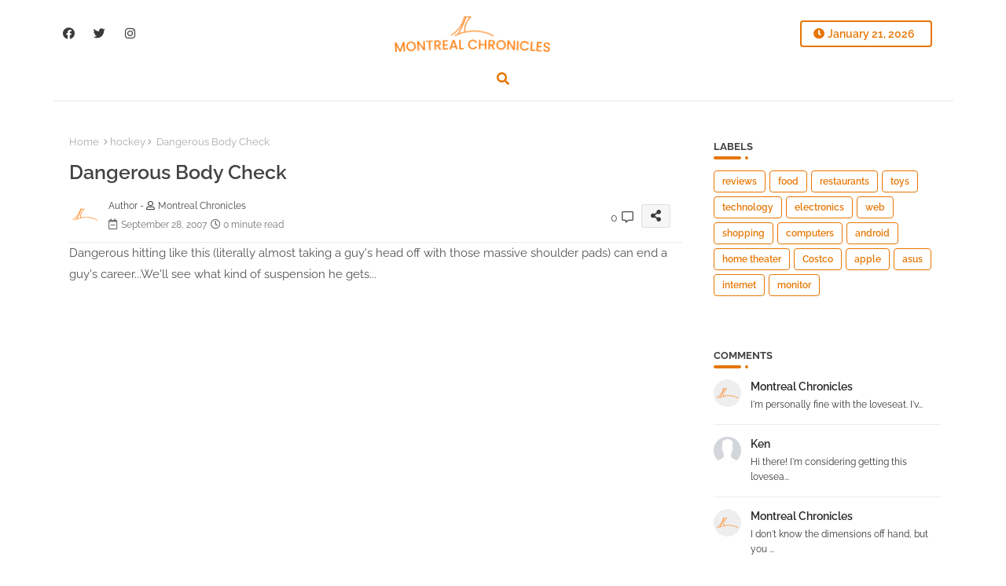

--- FILE ---
content_type: text/html; charset=UTF-8
request_url: http://www.montrealchronicles.com/2007/09/dangerous-body-check.html
body_size: 62252
content:
<!DOCTYPE html>
<html class='ltr' dir='ltr' lang='en' xmlns='http://www.w3.org/1999/xhtml' xmlns:b='http://www.google.com/2005/gml/b' xmlns:data='http://www.google.com/2005/gml/data' xmlns:expr='http://www.google.com/2005/gml/expr'>
<head>
<!-- Google tag (gtag.js) -->
<script async='async' src='https://www.googletagmanager.com/gtag/js?id=G-4V5N46RCR4'></script>
<script>
  window.dataLayer = window.dataLayer || [];
  function gtag(){dataLayer.push(arguments);}
  gtag('js', new Date());

  gtag('config', 'G-4V5N46RCR4');
</script>
<!--- Templateiki All Packed SEO /-->
<meta content='width=device-width, initial-scale=1, minimum-scale=1, maximum-scale=1' name='viewport'/>
<title>Dangerous Body Check</title>
<meta content='text/html; charset=UTF-8' http-equiv='Content-Type'/>
<meta content='blogger' name='generator'/>
<link href='http://www.montrealchronicles.com/favicon.ico' rel='icon' type='image/x-icon'/>
<link href='http://www.montrealchronicles.com/favicon.ico' rel='icon' sizes='32x32'/>
<link href='http://www.montrealchronicles.com/favicon.ico' rel='icon' sizes='100x100'/>
<link href='http://www.montrealchronicles.com/favicon.ico' rel='apple-touch-icon'/>
<meta content='http://www.montrealchronicles.com/favicon.ico' name='msapplication-TileImage'/>
<link href='http://www.montrealchronicles.com/2007/09/dangerous-body-check.html' hreflang='x-default' rel='alternate'/>
<meta content='#f57c00' name='theme-color'/>
<meta content='#f57c00' name='msapplication-navbutton-color'/>
<link href='http://www.montrealchronicles.com/2007/09/dangerous-body-check.html' rel='canonical'/>
<link rel="alternate" type="application/atom+xml" title="Montreal Chronicles Reviews - Atom" href="http://www.montrealchronicles.com/feeds/posts/default" />
<link rel="alternate" type="application/rss+xml" title="Montreal Chronicles Reviews - RSS" href="http://www.montrealchronicles.com/feeds/posts/default?alt=rss" />
<link rel="service.post" type="application/atom+xml" title="Montreal Chronicles Reviews - Atom" href="https://www.blogger.com/feeds/13637679/posts/default" />

<link rel="alternate" type="application/atom+xml" title="Montreal Chronicles Reviews - Atom" href="http://www.montrealchronicles.com/feeds/325968433900391753/comments/default" />
<meta content='' name='description'/>
<!-- Metadata for Open Graph protocol available here http://ogp.me/. -->
<meta content='index, follow, max-snippet:-1, max-image-preview:large, max-video-preview:-1' name='robots'/>
<meta content='article' property='og:type'/>
<meta content='Dangerous Body Check' property='og:title'/>
<meta content='http://www.montrealchronicles.com/2007/09/dangerous-body-check.html' property='og:url'/>
<meta content='' property='og:description'/>
<meta content='Montreal Chronicles Reviews' property='og:site_name'/>
<meta content='Dangerous Body Check' property='og:title'/>
<meta content='Dangerous Body Check' name='keywords'/>
<link href='http://www.montrealchronicles.com/2007/09/dangerous-body-check.html' hreflang='en' rel='alternate'/>
<meta content='summary_large_image' name='twitter:card'/>
<meta content='Dangerous Body Check' name='twitter:title'/>
<meta content='http://www.montrealchronicles.com/2007/09/dangerous-body-check.html' name='twitter:domain'/>
<meta content='' name='twitter:description'/>
<meta content='' name='twitter:creator'/>
<meta content='en_US' property='og:locale'/>
<meta content='en_GB' property='og:locale:alternate'/>
<meta content='id_ID' property='og:locale:alternate'/>
<link href='//1.bp.blogspot.com' rel='dns-prefetch'/>
<link href='//28.2bp.blogspot.com' rel='dns-prefetch'/>
<link href='//3.bp.blogspot.com' rel='dns-prefetch'/>
<link href='//4.bp.blogspot.com' rel='dns-prefetch'/>
<link href='//2.bp.blogspot.com' rel='dns-prefetch'/>
<link href='//www.blogger.com' rel='dns-prefetch'/>
<link href='//maxcdn.bootstrapcdn.com' rel='dns-prefetch'/>
<link href='//fonts.googleapis.com' rel='dns-prefetch'/>
<link href='//use.fontawesome.com' rel='dns-prefetch'/>
<link href='//ajax.googleapis.com' rel='dns-prefetch'/>
<link href='//resources.blogblog.com' rel='dns-prefetch'/>
<link href='//feeds.feedburner.com' rel='dns-prefetch'/>
<link href='//cdnjs.cloudflare.com' rel='dns-prefetch'/>
<link href='//www.google-analytics.com' rel='dns-prefetch'/>
<link href='//themes.googleusercontent.com ' rel='dns-prefetch'/>
<link href='//pagead2.googlesyndication.com' rel='dns-prefetch'/>
<link href='//googleads.g.doubleclick.net' rel='dns-prefetch'/>
<link href='//www.gstatic.com' rel='preconnect'/>
<link href='//www.googletagservices.com' rel='dns-prefetch'/>
<link href='//static.xx.fbcdn.net' rel='dns-prefetch'/>
<link href='//tpc.googlesyndication.com' rel='dns-prefetch'/>
<link href='//apis.google.com' rel='dns-prefetch'/>
<link href='//www.facebook.com' rel='dns-prefetch'/>
<link href='//connect.facebook.net' rel='dns-prefetch'/>
<link href='//twitter.com' rel='dns-prefetch'/>
<link href='//www.youtube.com' rel='dns-prefetch'/>
<link href='//www.pinterest.com' rel='dns-prefetch'/>
<link href='//www.linkedin.com' rel='dns-prefetch'/>
<!-- Font Awesome Free 5.15.2 -->
<link href='//cdnjs.cloudflare.com/ajax/libs/font-awesome/5.15.2/css/fontawesome.min.css' rel='stylesheet'/>
<!-- Template Style CSS -->
<style id='page-skin-1' type='text/css'><!--
/*
-----------------------------------------------
Blogger Template Style
Name:        LightSpot Default - Blogger Free Template
Version:     V.2.5.0
Author:      Templateiki
Author Url:  https://templateiki.com/
Last Update: 12/May/2022
This Theme is Created by templateiki.com This work is licensed under a Creative Commons Attribution-NoDerivatives 4.0 International License http://creativecommons.org/licenses/by-nd/4.0/ No One Has Been Permission to Sell Or Distribute this template without Our Permission.
----------------------------------------------- */
/*-- Google Raleway Font Family --*/
@font-face{font-family:'Raleway';font-style:italic;font-weight:600;font-display:swap;src:url(https://fonts.gstatic.com/s/raleway/v26/1Pt_g8zYS_SKggPNyCgSQamb1W0lwk4S4bbLDr4fIA9c.woff2) format('woff2');unicode-range:U+0460-052F,U+1C80-1C88,U+20B4,U+2DE0-2DFF,U+A640-A69F,U+FE2E-FE2F;}
@font-face{font-family:'Raleway';font-style:italic;font-weight:600;font-display:swap;src:url(https://fonts.gstatic.com/s/raleway/v26/1Pt_g8zYS_SKggPNyCgSQamb1W0lwk4S4bbLDrcfIA9c.woff2) format('woff2');unicode-range:U+0400-045F,U+0490-0491,U+04B0-04B1,U+2116;}
@font-face{font-family:'Raleway';font-style:italic;font-weight:600;font-display:swap;src:url(https://fonts.gstatic.com/s/raleway/v26/1Pt_g8zYS_SKggPNyCgSQamb1W0lwk4S4bbLDrwfIA9c.woff2) format('woff2');unicode-range:U+0102-0103,U+0110-0111,U+0128-0129,U+0168-0169,U+01A0-01A1,U+01AF-01B0,U+1EA0-1EF9,U+20AB;}
@font-face{font-family:'Raleway';font-style:italic;font-weight:600;font-display:swap;src:url(https://fonts.gstatic.com/s/raleway/v26/1Pt_g8zYS_SKggPNyCgSQamb1W0lwk4S4bbLDr0fIA9c.woff2) format('woff2');unicode-range:U+0100-024F,U+0259,U+1E00-1EFF,U+2020,U+20A0-20AB,U+20AD-20CF,U+2113,U+2C60-2C7F,U+A720-A7FF;}
@font-face{font-family:'Raleway';font-style:italic;font-weight:600;font-display:swap;src:url(https://fonts.gstatic.com/s/raleway/v26/1Pt_g8zYS_SKggPNyCgSQamb1W0lwk4S4bbLDrMfIA.woff2) format('woff2');unicode-range:U+0000-00FF,U+0131,U+0152-0153,U+02BB-02BC,U+02C6,U+02DA,U+02DC,U+2000-206F,U+2074,U+20AC,U+2122,U+2191,U+2193,U+2212,U+2215,U+FEFF,U+FFFD;}
@font-face{font-family:'Raleway';font-style:normal;font-weight:400;font-display:swap;src:url(https://fonts.gstatic.com/s/raleway/v26/1Ptug8zYS_SKggPNyCAIT5lu.woff2) format('woff2');unicode-range:U+0460-052F,U+1C80-1C88,U+20B4,U+2DE0-2DFF,U+A640-A69F,U+FE2E-FE2F;}
@font-face{font-family:'Raleway';font-style:normal;font-weight:400;font-display:swap;src:url(https://fonts.gstatic.com/s/raleway/v26/1Ptug8zYS_SKggPNyCkIT5lu.woff2) format('woff2');unicode-range:U+0400-045F,U+0490-0491,U+04B0-04B1,U+2116;}
@font-face{font-family:'Raleway';font-style:normal;font-weight:400;font-display:swap;src:url(https://fonts.gstatic.com/s/raleway/v26/1Ptug8zYS_SKggPNyCIIT5lu.woff2) format('woff2');unicode-range:U+0102-0103,U+0110-0111,U+0128-0129,U+0168-0169,U+01A0-01A1,U+01AF-01B0,U+1EA0-1EF9,U+20AB;}
@font-face{font-family:'Raleway';font-style:normal;font-weight:400;font-display:swap;src:url(https://fonts.gstatic.com/s/raleway/v26/1Ptug8zYS_SKggPNyCMIT5lu.woff2) format('woff2');unicode-range:U+0100-024F,U+0259,U+1E00-1EFF,U+2020,U+20A0-20AB,U+20AD-20CF,U+2113,U+2C60-2C7F,U+A720-A7FF;}
@font-face{font-family:'Raleway';font-style:normal;font-weight:400;font-display:swap;src:url(https://fonts.gstatic.com/s/raleway/v26/1Ptug8zYS_SKggPNyC0ITw.woff2) format('woff2');unicode-range:U+0000-00FF,U+0131,U+0152-0153,U+02BB-02BC,U+02C6,U+02DA,U+02DC,U+2000-206F,U+2074,U+20AC,U+2122,U+2191,U+2193,U+2212,U+2215,U+FEFF,U+FFFD;}
@font-face{font-family:'Raleway';font-style:normal;font-weight:500;font-display:swap;src:url(https://fonts.gstatic.com/s/raleway/v26/1Ptug8zYS_SKggPNyCAIT5lu.woff2) format('woff2');unicode-range:U+0460-052F,U+1C80-1C88,U+20B4,U+2DE0-2DFF,U+A640-A69F,U+FE2E-FE2F;}
@font-face{font-family:'Raleway';font-style:normal;font-weight:500;font-display:swap;src:url(https://fonts.gstatic.com/s/raleway/v26/1Ptug8zYS_SKggPNyCkIT5lu.woff2) format('woff2');unicode-range:U+0400-045F,U+0490-0491,U+04B0-04B1,U+2116;}
@font-face{font-family:'Raleway';font-style:normal;font-weight:500;font-display:swap;src:url(https://fonts.gstatic.com/s/raleway/v26/1Ptug8zYS_SKggPNyCIIT5lu.woff2) format('woff2');unicode-range:U+0102-0103,U+0110-0111,U+0128-0129,U+0168-0169,U+01A0-01A1,U+01AF-01B0,U+1EA0-1EF9,U+20AB;}
@font-face{font-family:'Raleway';font-style:normal;font-weight:500;font-display:swap;src:url(https://fonts.gstatic.com/s/raleway/v26/1Ptug8zYS_SKggPNyCMIT5lu.woff2) format('woff2');unicode-range:U+0100-024F,U+0259,U+1E00-1EFF,U+2020,U+20A0-20AB,U+20AD-20CF,U+2113,U+2C60-2C7F,U+A720-A7FF;}
@font-face{font-family:'Raleway';font-style:normal;font-weight:500;font-display:swap;src:url(https://fonts.gstatic.com/s/raleway/v26/1Ptug8zYS_SKggPNyC0ITw.woff2) format('woff2');unicode-range:U+0000-00FF,U+0131,U+0152-0153,U+02BB-02BC,U+02C6,U+02DA,U+02DC,U+2000-206F,U+2074,U+20AC,U+2122,U+2191,U+2193,U+2212,U+2215,U+FEFF,U+FFFD;}
@font-face{font-family:'Raleway';font-style:normal;font-weight:600;font-display:swap;src:url(https://fonts.gstatic.com/s/raleway/v26/1Ptug8zYS_SKggPNyCAIT5lu.woff2) format('woff2');unicode-range:U+0460-052F,U+1C80-1C88,U+20B4,U+2DE0-2DFF,U+A640-A69F,U+FE2E-FE2F;}
@font-face{font-family:'Raleway';font-style:normal;font-weight:600;font-display:swap;src:url(https://fonts.gstatic.com/s/raleway/v26/1Ptug8zYS_SKggPNyCkIT5lu.woff2) format('woff2');unicode-range:U+0400-045F,U+0490-0491,U+04B0-04B1,U+2116;}
@font-face{font-family:'Raleway';font-style:normal;font-weight:600;font-display:swap;src:url(https://fonts.gstatic.com/s/raleway/v26/1Ptug8zYS_SKggPNyCIIT5lu.woff2) format('woff2');unicode-range:U+0102-0103,U+0110-0111,U+0128-0129,U+0168-0169,U+01A0-01A1,U+01AF-01B0,U+1EA0-1EF9,U+20AB;}
@font-face{font-family:'Raleway';font-style:normal;font-weight:600;font-display:swap;src:url(https://fonts.gstatic.com/s/raleway/v26/1Ptug8zYS_SKggPNyCMIT5lu.woff2) format('woff2');unicode-range:U+0100-024F,U+0259,U+1E00-1EFF,U+2020,U+20A0-20AB,U+20AD-20CF,U+2113,U+2C60-2C7F,U+A720-A7FF;}
@font-face{font-family:'Raleway';font-style:normal;font-weight:600;font-display:swap;src:url(https://fonts.gstatic.com/s/raleway/v26/1Ptug8zYS_SKggPNyC0ITw.woff2) format('woff2');unicode-range:U+0000-00FF,U+0131,U+0152-0153,U+02BB-02BC,U+02C6,U+02DA,U+02DC,U+2000-206F,U+2074,U+20AC,U+2122,U+2191,U+2193,U+2212,U+2215,U+FEFF,U+FFFD;}
@font-face{font-family:'Raleway';font-style:normal;font-weight:700;font-display:swap;src:url(https://fonts.gstatic.com/s/raleway/v26/1Ptug8zYS_SKggPNyCAIT5lu.woff2) format('woff2');unicode-range:U+0460-052F,U+1C80-1C88,U+20B4,U+2DE0-2DFF,U+A640-A69F,U+FE2E-FE2F;}
@font-face{font-family:'Raleway';font-style:normal;font-weight:700;font-display:swap;src:url(https://fonts.gstatic.com/s/raleway/v26/1Ptug8zYS_SKggPNyCkIT5lu.woff2) format('woff2');unicode-range:U+0400-045F,U+0490-0491,U+04B0-04B1,U+2116;}
@font-face{font-family:'Raleway';font-style:normal;font-weight:700;font-display:swap;src:url(https://fonts.gstatic.com/s/raleway/v26/1Ptug8zYS_SKggPNyCIIT5lu.woff2) format('woff2');unicode-range:U+0102-0103,U+0110-0111,U+0128-0129,U+0168-0169,U+01A0-01A1,U+01AF-01B0,U+1EA0-1EF9,U+20AB;}
@font-face{font-family:'Raleway';font-style:normal;font-weight:700;font-display:swap;src:url(https://fonts.gstatic.com/s/raleway/v26/1Ptug8zYS_SKggPNyCMIT5lu.woff2) format('woff2');unicode-range:U+0100-024F,U+0259,U+1E00-1EFF,U+2020,U+20A0-20AB,U+20AD-20CF,U+2113,U+2C60-2C7F,U+A720-A7FF;}
@font-face{font-family:'Raleway';font-style:normal;font-weight:700;font-display:swap;src:url(https://fonts.gstatic.com/s/raleway/v26/1Ptug8zYS_SKggPNyC0ITw.woff2) format('woff2');unicode-range:U+0000-00FF,U+0131,U+0152-0153,U+02BB-02BC,U+02C6,U+02DA,U+02DC,U+2000-206F,U+2074,U+20AC,U+2122,U+2191,U+2193,U+2212,U+2215,U+FEFF,U+FFFD;}
/*-- Font Awesome Free 5.15.1 --*/
@font-face{font-family:"Font Awesome 5 Brands";font-display:swap;font-style:normal;font-weight:400;font-display:block;src:url(https://cdnjs.cloudflare.com/ajax/libs/font-awesome/5.15.1/webfonts/fa-brands-400.eot);src:url(https://cdnjs.cloudflare.com/ajax/libs/font-awesome/5.15.1/webfonts/fa-brands-400.eot?#iefix) format("embedded-opentype"),url(https://cdnjs.cloudflare.com/ajax/libs/font-awesome/5.15.1/webfonts/fa-brands-400.woff2) format("woff2"),url(https://cdnjs.cloudflare.com/ajax/libs/font-awesome/5.15.1/webfonts/fa-brands-400.woff) format("woff"),url(https://cdnjs.cloudflare.com/ajax/libs/font-awesome/5.15.1/webfonts/fa-brands-400.ttf) format("truetype"),url(https://cdnjs.cloudflare.com/ajax/libs/font-awesome/5.15.1/webfonts/fa-brands-400.svg#fontawesome) format("svg")}.fab{font-family:"Font Awesome 5 Brands";font-weight:400}
@font-face{font-family:"Font Awesome 5 Free";font-display:swap;font-style:normal;font-weight:400;font-display:block;src:url(https://cdnjs.cloudflare.com/ajax/libs/font-awesome/5.15.1/webfonts/fa-regular-400.eot);src:url(https://cdnjs.cloudflare.com/ajax/libs/font-awesome/5.15.1/webfonts/fa-regular-400.eot?#iefix) format("embedded-opentype"),url(https://cdnjs.cloudflare.com/ajax/libs/font-awesome/5.15.1/webfonts/fa-regular-400.woff2) format("woff2"),url(https://cdnjs.cloudflare.com/ajax/libs/font-awesome/5.15.1/webfonts/fa-regular-400.woff) format("woff"),url(https://cdnjs.cloudflare.com/ajax/libs/font-awesome/5.15.1/webfonts/fa-regular-400.ttf) format("truetype"),url(https://cdnjs.cloudflare.com/ajax/libs/font-awesome/5.15.1/webfonts/fa-regular-400.svg#fontawesome) format("svg")}.far{font-family:"Font Awesome 5 Free";font-weight:400}
@font-face{font-family:"Font Awesome 5 Free";font-display:swap;font-style:normal;font-weight:900;font-display:block;src:url(https://cdnjs.cloudflare.com/ajax/libs/font-awesome/5.15.1/webfonts/fa-solid-900.eot);src:url(https://cdnjs.cloudflare.com/ajax/libs/font-awesome/5.15.1/webfonts/fa-solid-900.eot?#iefix) format("embedded-opentype"),url(https://cdnjs.cloudflare.com/ajax/libs/font-awesome/5.15.1/webfonts/fa-solid-900.woff2) format("woff2"),url(https://cdnjs.cloudflare.com/ajax/libs/font-awesome/5.15.1/webfonts/fa-solid-900.woff) format("woff"),url(https://cdnjs.cloudflare.com/ajax/libs/font-awesome/5.15.1/webfonts/fa-solid-900.ttf) format("truetype"),url(https://cdnjs.cloudflare.com/ajax/libs/font-awesome/5.15.1/webfonts/fa-solid-900.svg#fontawesome) format("svg")}.fa,.far,.fas{font-family:"Font Awesome 5 Free"}.fa,.fas{font-weight:900}
/*-- Reset CSS Start Here --*/
html.rtl {
--body-font: 'Cairo',Arial,sans-serif;
--meta-font: 'Cairo',Arial,sans-serif;
--title-font: 'Cairo',Arial,sans-serif;
--text-font: 'Cairo',Arial,sans-serif;
}
:root{
--body-font:'Raleway', Arial, sans-serif;
--title-font:'Raleway', Arial, sans-serif;
--meta-font:'Raleway', Arial, sans-serif;
--text-font:'Raleway', Arial, sans-serif;
--text-font-color:#535353;
--runs-solid-color:#c1bbbb;
--black-color:#404040;
--hero-color:#aaaaaa;
--main-menu-bg:#ffffff;
--snippet-color:#aba4a4;
--solid-border:#ddd;
--top-bar:#ffffff;
--featured-posts-title:#3a3a3a;
--button-bg-color:#e67603;
--button-text-color:#ffffff;
--lables-buttons-color:#e67603;
--lables-text-color:#ffffff;
--email-bg-color:#e67603;
--email-text-color:#ffffff;
--cloud-bg-color:#e67603;
--cloud-border-color:#e67603;
--list-text-color:#3a3a3a;
--theme-text-color:#434343;
--featured-gadgets-title:#e8e8e8;
--placeholder-text-color:#3e3e3e;
--main-menu-text-color:#000000;
--sub-menu-text-color:#404040;
--footer-title-color:#e8e8e8;
--footer-copyright-bg:#321c39;
--body-color-main:#ffffff url() repeat fixed top left;
--all-link-color:#23154e;
--black-text:#343434;
--main-text-color:#282828;
--mobile-menu-bg:#ffffff;
--top-menu-text:#3a3a3a;
--white-bg:#ffffff;
--block-bg:#ffffff;
--featured-posts-title-featured:#ffffff;
--white-label-color:#ffffff;
--bg-cards:#ffffff;
--bg-cards-video:#121212;
--bg-cards-shadow:0px 3px 3px 0 rgb(0 0 0 / 0.08);
--bt-breaking:rgba(0 0 0 / 0.08);
--bt-breaking-text:#626262;
--shadow-top:0 0 20px rgba(0,0,0,.15);
--shadow-top-fixed:5px 5px 8px 0px rgba(224 223 223 / 0.48);
--ads-bg:rgb(143 183 255 / 0.20);
--ads-text:#898989;
--buttons-category-text:#1d1d1d;
--snip-text-color:#eeeeee;
--search-bt-text:#626262;
--comments-dec:#333;
--sticky-bg:#f1f1f1;
--input-form:transparent;
--bt-home:#f2f7fb;
--cm-count:#555555;
--shadow-light:0px 2px 5px 1px rgb(0 0 0 / 0.10);
--navigation-runs-text:#4e4e4e;
--sticky-lists:#f7fcff;
--post-snip-data:#707070;
--post-snip-open:#383838;
--ico-relative:#e60000;
--ico-relative-hover:rgb(0 0 0 / 0.51);
--front-bg-lists:#fff;
--share-author-links:#585858;
--box-posts-share:#f1f1f1;
--title-share:#1c1c1c;
--title-share-fa:#5c5c5c;
--footer-text-color:#d7d7d7;
--footer-about-text:#878787;
--footer-bg-color:#31203f;
--footer-gadgets-title:#e8e8e8;
--main-logo-text-color:#2f2f2f;
--submenu-bg-color:#ffffff;
--comment-content:#f6f6f6;
--comment-text:#5e5e5e;
--label-text-color:#2c2c2c;
--pager-text-color:#6f6f6f;
--back-top:rgb(90 90 90 / 0.18);
--box-shadows:rgb(102 102 102 / 0.13);
}
a,abbr,acronym,address,applet,b,big,blockquote,body,caption,center,cite,code,dd,del,dfn,div,dl,dt,em,fieldset,font,form,h1,h2,h3,h4,h5,h6,html,i,iframe,img,ins,kbd,label,legend,li,object,p,pre,q,s,samp,small,span,strike,strong,sub,sup,table,tbody,td,tfoot,th,thead,tr,tt,u,ul,var{padding:0;border:0;outline:0;vertical-align:baseline;background:0;margin:0;text-decoration:none;}
form,textarea,input,button{font-family:var(--body-font);-webkit-appearance:none;-moz-appearance:none;appearance:none;border-radius:0;box-sizing:border-box}
.CSS_LIGHTBOX{z-index:999999!important}.CSS_LIGHTBOX_ATTRIBUTION_INDEX_CONTAINER .CSS_HCONT_CHILDREN_HOLDER > .CSS_LAYOUT_COMPONENT.CSS_HCONT_CHILD:first-child > .CSS_LAYOUT_COMPONENT{opacity:0}
input,textarea{outline:none}
/*! normalize.css v3.0.1 | MIT License | git.io/normalize */
dl,ul{list-style-position:inside;font-weight:400;list-style:none}
button{cursor: pointer;outline: none;}
ul li{list-style:none}
caption,th{text-align:center}
html,body{text-size-adjust:none;-webkit-text-size-adjust:none;-moz-text-size-adjust:none;-ms-text-size-adjust:none}
.separator a{clear:none!important;float:none!important;margin-left:0!important;margin-right:0!important}
#Navbar1,#navbar-iframe,.widget-item-control,a.quickedit,.home-link,.feed-links{display:none!important}
.center{display:table;margin:0 auto;position:relative}
.widget > h2,.widget > h3{display:none}
.widget iframe,.widget img{max-width:100%}
.container{position:relative;max-width: 100%;width: 1145px;}
.center{display:table;margin:0 auto;position:relative}
img{border:0;position:relative}
a,a:visited{text-decoration:none}
.clearfix{clear:both}
.section,.widget,.widget ul{margin:0;padding:0}
a{color:var(--all-link-color)}
a img{border:0}
abbr{text-decoration:none}
.widget>h2,.widget>h3{display:none}
*:before,*:after{-webkit-box-sizing:border-box;-moz-box-sizing:border-box;box-sizing:border-box;}
/*-- CSS Variables --*/
.no-items.section{display:none}
h1,h2,h3,h4,h5,h6{font-family:var(--title-font);font-weight:600}
body{position:relative;background:var(--body-color-main);font-family:var(--body-font);font-size:14px;font-weight:400;color:var(--black-text);word-wrap:break-word;margin:0;padding:0;font-style:normal;line-height:1.4em}
#outer-wrapper{position:relative;overflow:hidden;width:100%;max-width:100%;margin:0 auto}
.outer-container{display: flex;justify-content: space-between;}
h1{font-size:26px;line-height:28px}
h3{font-size:22px;line-height:21px}
h4{font-size:20px;line-height:18px}
h5{font-size:16px;line-height:16px}
h6{font-size:13px;line-height:13px;margin-bottom:0;margin-top:0}
@media only screen and (min-width:1025px){h1{font-size:42px;line-height:46px}
h2{font-size:36px;line-height:40px}
h3{font-size:28px;line-height:35px}
h4{font-size:21px;line-height:26px}
}
.post-body h1{font-size:28px}
.post-body h2{font-size:24px}
.post-body h3{font-size:21px}
.post-body h4{font-size:18px}
.post-body h5{font-size:16px}
.post-body h6{font-size:13px}
.dark .post-body p{background:transparent!important;color:#fff!important}
#center-container{position:relative;float:left;width:100%;overflow:hidden;padding:20px 0 0;margin:0}
#feed-view{position:relative;float:left;width:calc(100% - (320px + 5px));box-sizing:border-box;padding:0}
#sidebar-container{position:relative;float:right;width:320px;box-sizing:border-box;padding:0}
.snip-thumbnail{position:relative;width:100%;height:100%;display:block;object-fit:cover;z-index:1;opacity:0;transition:opacity .30s ease,transform .30s ease}
.snip-thumbnail.lazy-img{opacity:1}
.row,.row-1{position:relative;}
.post-filter-link:hover .snip-thumbnail{filter: brightness(0.9);}
.background-layer:before{content:'';position:absolute;left:0;right:0;bottom:0;height:55%;background-image:linear-gradient(to bottom,transparent,rgb(20 21 32 / 0.76));-webkit-backface-visibility:hidden;backface-visibility:hidden;z-index:2;opacity:1;margin:0;transition:opacity .25s ease}
.colorful-ico a:before,.social a:before{display:inline-block;font-family:'Font Awesome 5 Brands';font-style:normal;font-weight:400}
.colorful-ico .blogger a:before,.social .blogger:before{content:"\f37d"}
.colorful-ico .behance a:before,.social .behance:before{content:"\f1b4"}
.colorful-ico .digg a:before,.social .digg:before{content:"\f1a6"}
.colorful-ico .instagram a:before,.social .instagram:before{content:"\f16d"}
.colorful-ico .pinterest a:before,.social .pinterest:before{content:"\f0d2"}
.colorful-ico .rss a:before,.social .rss:before{content:'\f09e';font-family:'Font Awesome 5 Free';font-weight:900}
.colorful-ico .google a:before,.social .google:before{content:"\f1a0"}
.colorful-ico .paypal a:before,.social .paypal:before{content:"\f1ed"}
.colorful-ico .microsoft a:before,.social .microsoft:before{content:"\f3ca"}
.colorful-ico .messenger a:before,.social .messenger:before{content:"\f39f"}
.colorful-ico .facebook a:before,.social .facebook:before{content:"\f09a"}
.colorful-ico .facebook-f a:before,.social .facebook-f:before{content:"\f09a"}
.colorful-ico .twitter a:before,.social .twitter:before{content:"\f099"}
.colorful-ico .youtube a:before,.social .youtube:before{content:"\f167"}
.colorful-ico .stack-overflow a:before,.social .stack-overflow:before{content:"\f16c"}
.colorful-ico .github a:before,.social .github:before{content:"\f09b"}
.colorful-ico .linkedin a:before,.social .linkedin:before{content:"\f0e1"}
.colorful-ico .skype a:before,.social .skype:before{content:"\f17e"}
.colorful-ico .stumbleupon a:before,.social .stumbleupon:before{content:"\f1a4"}
.colorful-ico .tumblr a:before,.social .tumblr:before{content:"\f173"}
.colorful-ico .vk a:before,.social .vk:before{content:"\f189"}
.colorful-ico .reddit a:before,.social .reddit:before{content:"\f1a1"}
.colorful-ico .whatsapp a:before,.social .whatsapp:before{content:"\f232"}
.colorful-ico .telegram a:before,.social .telegram:before{content:"\f2c6"}
.colorful-ico .dribbble a:before,.social .dribbble:before{content:"\f17d"}
.colorful-ico .soundcloud a:before,.social .soundcloud:before{content:"\f1be"}
.colorful-ico .twitch a:before,.social .twitch:before{content:"\f1e8"}
.colorful-ico .delicious a:before,.social .delicious:before{content:"\f1a5"}
.colorful-ico .codepen a:before,.social .codepen:before{content:"\f1cb"}
.colorful-ico .snapchat a:before,.social .snapchat:before{content:"\f2ac"}
.colorful-ico .email a:before,.social .email:before{content:'\f0e0';font-family:'Font Awesome 5 Free'}
.colorful-ico .external-link a:before,.social .external-link:before{content:'\f35d';font-family:'Font Awesome 5 Free';font-weight:900}
.colorful a:hover {opacity: 0.8;}
.colorful a.blogger{color:#ff5722}
.colorful a.facebook,.colorful a.facebook-f{color:#3b5999}
.colorful a.twitter{color:#00acee}
.colorful a.youtube{color:#f50000}
.colorful a.messenger{color:#0084ff}
.colorful a.snapchat{color:#ffe700}
.colorful a.telegram{color:#179cde}
.colorful a.instagram{color:#dd277b}
.colorful a.pinterest,.colorful a.pinterest-p{color:#ca2127}
.colorful a.google{color:#0165b4}
.colorful a.apple{color:#000000}
.colorful a.microsoft{color:#0165b4}
.colorful a.dribbble{color:#ea4c89}
.colorful a.linkedin{color:#0077b5}
.colorful a.stumbleupon{color:#eb4823}
.colorful a.vk{color:#4a76a8}
.colorful a.stack-overflow{color:#f48024}
.colorful a.github{color:#24292e}
.colorful a.soundcloud{background:linear-gradient(#ff7400,#ff3400)}
.colorful a.behance{color:#191919}
.colorful a.digg{color:#1b1a19}
.colorful a.delicious{color:#0076e8}
.colorful a.codepen{color:#000}
.colorful a.flipboard{color:#f52828}
.colorful a.reddit{color:#ff4500}
.colorful a.tumblr{color:#365069}
.colorful a.twitch{color:#6441a5}
.colorful a.rss{color:#ffc200}
.colorful a.skype{color:#00aff0}
.colorful a.whatsapp{color:#3fbb50}
.colorful a.discord{color:#7289da}
.colorful a.share{color:var(--hero-color)}
.colorful a.email{color:#888}
.colorful a.external-link{color:#3500e5}
.social-front-hover a.facebook,.social-front-hover a.facebook-f{background:#3b5999}
.social-front-hover a.twitter{background:#00acee}
.social-front-hover a.whatsapp{background:#3fbb50}
.mobile-menu-logo{display:none}
#top-bar .container{margin: 15px 0 0;padding: 6px 0px;}
#top-menu .selectnav,.LSpeed-filter-logo{display:none}
.date-format{position:relative;color:var(--button-bg-color);height:30px;line-height:30px;font-weight:600;width:150px;text-align:center;padding:0 0 0 14px;border-radius:4px;border:2px solid var(--button-bg-color);}
.date-format:before{content:'\f017';font-family:'Font Awesome 5 Free';position:absolute;left:15px;}
.header-room{display:flex;flex-wrap:wrap;flex-direction:row;justify-content:space-between;align-items:center;align-content:center;}
.header-room .social li{display:inline-block;list-style:none;line-height:40px}
.header-room .social li a{display:block;width:25px;line-height:30px;margin: 0 7px;font-size:15px;text-align:center;color:var(--top-menu-text)}
.dark .post-body ol>li:before{color:#eee}
.llilxXl-ticker .loading-icon{line-height:38px;}
.llilxXl-ticker .widget .widget-content span.error-status{padding:0;line-height:30px;}
.llilxXl-ticker .loading-icon:after{width:20px;height:20px;}
.ticker{position:relative;float:left;width:100%;margin:0;}
.llilxXl-ticker{position:relative;margin:5px 10px 15px;overflow:hidden;}
.llilxXl-ticker .widget{display:block;height:30px;padding:5px 0;margin:0}
.llilxXl-ticker .widget>.widget-title{display:block;position:relative;float:left;height:30px;line-height:30px;padding:0 10px;margin:0 10px 0 5px;box-shadow:var(--bg-cards-shadow);}
.llilxXl-ticker .widget>.widget-title>h3{display: flex;align-items: center;font-size:14px;font-weight:700;color:var(--theme-text-color);line-height:30px;margin:0}
.llilxXl-ticker .widget>.widget-title>h3:before{content:'\f0e7';font-family:'Font Awesome 5 Free';float:left;font-size:9px;font-weight:900;margin:0 3px 0 0;text-align:center;width:16px;height:16px;border-radius:50%;background:var(--button-bg-color);color:var(--button-text-color);line-height:17px;}
.rtl .llilxXl-ticker .widget>.widget-title>h3:before{margin:0 0 0 3px;}
.llilxXl-ticker .widget-content{position:relative;justify-content:flex-end;flex:1;align-items:center;margin:0;display:none;height:30px;overflow:hidden;}
.breaking-ticker{position:relative;display:flex;box-sizing:border-box;justify-content:space-between;flex:1;margin:0;height:30px;}
.llilxXl-ticker .open-iki,.llilxXl-ticker .widget.PopularPosts .widget-content{display:flex!important}
.breaking-ticker .tickerNews .entry-title{height:30px;font-size:13px;font-weight:600;line-height:30px;margin:0;padding:0;overflow:hidden}
.breaking-ticker .tickerNews .entry-title a{position:relative;display:block;overflow:hidden;font-size:15px;}
.breaking-ticker .tickerNews .entry-title a:before{content:'\f111';font-family:'Font Awesome 5 Free';font-size:8px;position:relative;vertical-align:middle;display:inline-block;margin:0 5px 3px 0;color:var(--button-bg-color);}
.rtl .breaking-ticker .tickerNews .entry-title a:before{margin:0 0 3px 5px;}
.rtl .llilxXl-ticker .widget>.widget-title{float: right;}
.breaking-ticker .active, .AflexNewsTested .active{opacity:1;visibility:visible;transform:translate3d(0,0,0);pointer-events:initial}
.mega-flex .section{width:50%;}
.tickerNews, .tickerPart{position:absolute;top:0;left:0;opacity:0;width: 100%;visibility:hidden;pointer-events:none;}
.tickerPart{transform:translate3d(80px,0,0);transition:all .80s cubic-bezier(0.68, -0.55, 0.27, 1.55)}
.tickerNews{;transform:translate3d(10px,0,0);transition:all .80s ease}
.buttons-fix{display:flex;flex-direction:row;align-items:center;justify-content:space-around;margin:0;height:30px}
.buttons-fix>a{display:flex;width:20px;height:20px;line-height:20px;font-size:12px;text-align:center;margin:0 2px;padding:5px;cursor:pointer;color:var(--bt-breaking-text);background:var(--bt-breaking);border-radius: 4px;}
.buttons-fix>a:hover{opacity:0.8;}
.buttons-fix .prev:before{content:'\f053'}
.buttons-fix .next:before{content:'\f054'}
.buttons-fix a:before{display:block;font-family:'Font Awesome 5 Free';margin:auto;text-align:center;font-weight:900}
#llilxXl-menuList>.mega-menu{position:unset!important}
.llilxXl-menu li:hover .BiggerMenu{opacity:1;visibility:visible}
.drop-down>a:after{content:'\f078';float:right;font-family:'Font Awesome 5 Free';font-size:9px;font-weight:900;margin:-1px 0 0 5px}
.BiggerMenu{position:absolute;background-color:var(--block-bg);top:59px;opacity:0;visibility:hidden;width:100%;left:0;box-sizing:border-box;border-radius:4px;right:0;z-index:3333;color:var(--white-bg);height:auto;padding:20px;min-height:100px;box-shadow:0 10px 10px rgba(0,0,0,0.28);transition:all .3s ease;}
.llilxXl-menu li:hover .BiggerMenu{margin-top:1px;opacity:1;visibility:visible}
.mega-box{width:calc((100% - 50px) / 5);box-sizing:border-box;float:left;overflow:hidden;position:relative}
.mega-box:last-child{margin-right:0}
.mega-box .post-filter-link{position:relative;height:100%}
.mega-boxs{display:flex;justify-content:space-between;flex-wrap:wrap}
.mega-boxs .Mega-img-ui{height:180px;display:block;overflow:hidden;border-radius: 4px;}
.mega-boxs .entry-title{font-size:14px;font-weight:600;text-align: left;line-height:1.2em;margin:0}
.flex-section{display:flex;flex-wrap: wrap;width:100%;float:left;align-items:center;justify-content:center;}
.flex-ft{display:flex;justify-content:center;padding: 0 10px;}
.tociki-pro{display:flex;width:100%;clear:both;margin:0}
.tociki-inner{position:relative;max-width:100%;font-size:14px;background-color:rgba(165 165 165 / 0.10);overflow:hidden;line-height:23px;border:1px solid #a0a0a0;border-radius:5px}
a.tociki-title{position:relative;display:flex;align-items:center;justify-content:space-between;height:38px;font-size:16px;font-weight:600;color:var(--text-font-color);padding:0 15px;margin:0}
.tociki-title-text{display:flex}
.tociki-title-text:before{content:'\f0cb';font-family:'Font Awesome 5 Free';font-size:14px;font-weight:900;margin:0 5px 0 0}
.rtl .tociki-title-text:before{margin:0 0 0 5px}
.tociki-title:after{content:'\f078';font-family:'Font Awesome 5 Free';font-size:12px;font-weight:900;margin:0 0 0 25px;color:var(--buttons-category-text);}
.rtl .tociki-title:after{margin:0 25px 0 0;}
.tociki-title.opened:after{content:'\f077'}
a.tociki-title:hover{text-decoration:none}
#tociki{display:none;padding:0 15px 10px;margin:0}
#tociki ol{padding:0 0 0 15px}
#tociki li{font-size:14px;font-weight: 500;margin:10px 0}
#tociki li a{color:var(--main-text-color)}
#tociki li a:hover{opacity:0.8;text-decoration:underline}
#ads-holder .widget > .widget-title,#ads-holder1 .widget > .widget-title{display:none}
#ads-holder,#ads-holder1{margin:15px 0;padding:0;width:100%;overflow:hidden;}
.ads-tool{position:relative;margin:15px 5px}
.ads-tool .widget{position:relative;float:left;width:100%;line-height:0;margin:0 0 5px}
#post-placeholder{position:relative;box-sizing:border-box;width:100%;height:auto;padding:0 5px;margin:10px 0}
#post-placeholder .widget{position:relative;width:100%;line-height:0;height:auto}
.footer-container{padding:20px;background:var(--footer-copyright-bg);}
.footer-container .footer-copyright{position:relative;font-size:13px;margin:0}
.copyright-text{margin:0;color:var(--footer-text-color);}
.footer-container .footer-copyright a{color:var(--footer-text-color)}
.footer-container .footer-copyright a:hover{color:var(--footer-text-color)}
#footer-checks-menu{position:relative;display:block;margin:0}
.footer-checks-menu ul li{position:relative;float:left;margin:0}
.footer-checks-menu ul li a{float:left;font-size:14px;color:var(--footer-text-color);padding:0 5px;margin:0}
#footer-checks-menu ul li a:hover{opacity:0.8;}
.sharing-button .facebook a,.sharing-button .facebook-f a{background-color:#3b5999}
.sharing-button .twitter a,.sharing-button .twitter-square a{background-color:#00acee}
.sharing-button .reddit a{background-color:#ff4500}
.sharing-button .pinterest a,.sharing-button .pinterest-p a{background-color:#ca2127}
.sharing-button .linkedin a{background-color:#0077b5}
.sharing-button .whatsapp a{background-color:#3fbb50}
.sharing-button .email a{background-color:#888}
.mobile-menu .fa{color:#FFF! important}
#header-wrapper{position:relative;float:left;width:100%;height:auto;margin:0}
.hamburger-container .container{margin:0 auto;}
.hamburger-section,.hamburger-container{position:relative;float:left;z-index: 990;width:100%;height:56px;box-sizing:border-box;padding:0;margin:0 0 8px;}
.logo-container{position:relative;box-sizing: border-box;width:100%;float:left;margin:0 30px 0 0;padding:0;border-bottom: 1px solid rgb(149 149 149 / 0.23);}
.header-room img{display:block;width:auto;height:auto;max-height:45px;margin:0;}
.hamburger{display:none;color:var(--main-menu-text-color);height:40px;font-size:17px;padding:0 15px;}
.header-section{position:relative;display:flex;flex-wrap:wrap;justify-content:center;float:left;width:100%;margin:0;align-items:center;}
.header-left{position:static;display:flex;margin:0;align-items: center;}
.header-right{position:relative;margin:0;z-index: 11;backdrop-filter: blur(4px);overflow: hidden;}
.header-room h1{display:block;font-size:25px;color:var(--main-logo-text-color);height:30px;line-height:30px;overflow:hidden;padding:0;margin:0}
.header-room h1 a{color:var(--main-logo-text-color)}
.header-room #title-header{display:none;visibility:hidden}
#header-room1{display:none;}
.header-room .LinkList .widget-content{display:flex;justify-content:space-between;align-items:center;}
.header-room .date-format{margin:0 27px 0 0;}
.rtl .header-room .date-format{margin:0 0 0 27px;}
.hamburger-container.show{top:0;margin:0;}
.hamburger-container.fixed-nos.show{background:var(--main-menu-bg)}
.main-menu-wrap{position:static;height:56px;margin:0}
#llilxXl-menu .widget,#llilxXl-menu .widget>.widget-title{display:none}
#llilxXl-menu .show-menu{display:block}
#llilxXl-menu{position:static;height:56px;z-index:10}
#llilxXl-menu ul>li{position:relative;display: flex;flex-shrink: 0;}
#llilxXl-menuList>li>a{position:relative;display:block;height:56px;font-size:14px;color:var(--main-menu-text-color);font-weight:600;text-transform:capitalize;line-height:56px;padding:0 10px;margin:0}
#llilxXl-menuList>li>a i{margin:0 3px 0 0;font-size:16px;color:var(--button-bg-color)}
#llilxXl-menuList>li>a:hover{opacity:0.8}
#llilxXl-menu ul>li>ul{position:absolute;float:left;left:0;top:60px;width:180px;background:var(--submenu-bg-color);z-index:99999;visibility:hidden;opacity:0;-webkit-transform:translateY(-10px);transform:translateY(-10px);padding:0;box-shadow:0 2px 5px 0 rgba(0,0,0,0.15),0 2px 10px 0 rgba(0,0,0,0.17)}
#llilxXl-menu ul>li>ul>li>ul{position:absolute;top:0;left:100%;-webkit-transform:translateX(-10px);transform:translateX(-10px);margin:0}
#llilxXl-menu ul>li>ul>li{display:block;float:none;position:relative}
#llilxXl-menu ul>li>ul>li a{position:relative;display:block;height:36px;font-size:13px;color:var(--sub-menu-text-color);line-height:36px;font-weight:600;box-sizing:border-box;padding:0 15px;margin:0;border-bottom:1px solid rgba(155,155,155,0.07)}
#llilxXl-menu ul>li>ul>li:last-child a{border:0}
#llilxXl-menu ul>li>ul>li:hover>a{opacity:0.8}
#llilxXl-menu ul>li.sub-tab>a:after,#llilxXl-menu ul>li.sub-has>a:after{content:'\f078';float:right;font-family:'Font Awesome 5 Free';font-size:9px;font-weight:900;margin:1px 0 0 5px}
#llilxXl-menu ul>li>ul>li.sub-tab>a:after{content:'\f054';float:right;margin:0}
#llilxXl-menu ul>li:hover>ul,#llilxXl-menu ul>li>ul>li:hover>ul{visibility:visible;opacity:1;-webkit-backface-visibility:hidden;backface-visibility:hidden;-webkit-transform:translate(0);transform:translate(0)}
#llilxXl-menu ul ul{transition:all .35s ease}
.loading-icon{width:100%;height:100%;display:flex ;justify-content:center;align-items:center;}
.raw-box .loading-icon{height:185px}
.loading-icon:after{content:"";width:40px;height:40px;border-radius:50%;border:2px solid var(--main-text-color);border-right:2px solid #c1c1c1;display:inline-block;animation:runload 0.6s infinite}
@-webkit-keyframes runload{0%{-webkit-transform:rotate(0deg);transform:rotate(0deg)}
to{-webkit-transform:rotate(1turn);transform:rotate(1turn)}
}
@keyframes runload{0%{-webkit-transform:rotate(0deg);transform:rotate(0deg)}
to{-webkit-transform:rotate(1turn);transform:rotate(1turn)}
}
.loading-frame{-webkit-animation-duration:.5s;animation-duration:.5s;-webkit-animation-fill-mode:both;animation-fill-mode:both}
@keyframes fadeIn{from{opacity:0}
to{opacity:1}
}
.run-time{animation-name:fadeIn}
@keyframes fadeInUp{from{opacity:0;transform:translate3d(0,5px,0)}
to{opacity:1;transform:translate3d(0,0,0)}
}
.load-time{animation-name:fadeInUp}
.overlay{visibility:hidden;opacity:0;position:fixed;top:0;left:0;right:0;bottom:0;z-index:1000;margin:0;transition:all .25s ease}
.hamburger:before{content:"\f0c9";font-family:'Font Awesome 5 Free';font-size:20px;font-weight:900}
#inner-menu{display:none;position:fixed;width:80%;height:100%;top:0;left:0;bottom:0;background:var(--mobile-menu-bg);overflow:auto;z-index:1010;left:0;-webkit-transform:translateX(-100%);transform:translateX(-100%);visibility:hidden;box-shadow:3px 0 7px rgba(0,0,0,0.1);-webkit-transition:all .5s cubic-bezier(.79,.14,.15,.86);-moz-transition:all .5s cubic-bezier(.79,.14,.15,.86);-o-transition:all .5s cubic-bezier(.79,.14,.15,.86);transition:all .5s cubic-bezier(.79,.14,.15,.86)}
.spring-open #inner-menu{-webkit-transform:translateX(0);transform:translateX(0);visibility:visible;opacity:.99;-webkit-transition:all .5s cubic-bezier(.79,.14,.15,.86);-moz-transition:all .5s cubic-bezier(.79,.14,.15,.86);-o-transition:all .5s cubic-bezier(.79,.14,.15,.86);transition:all .5s cubic-bezier(.79,.14,.15,.86)}
.inner-container{display:flex;padding:10px 0;margin:0;box-shadow:3px 2px 4px 1px rgb(135 135 135 / 0.20);opacity:0;transition:all ease-in-out .3s;justify-content:space-around;align-items: center;}
#inner-menu{transition:all .6s ease-in-out}
.hide-mobile-menu:hover{opacity:0.8;}
.hide-mobile-menu{display:block;color:var(--main-menu-text-color);font-size:14px;line-height:28px;text-align:center;cursor:pointer;z-index:20;background:rgb(137 137 137 / 0.10);border-radius:4px;padding:0 12px;transition:transform ease-out .2s;}
.hide-mobile-menu:before{content:"\f00d";font-family:'Font Awesome 5 Free';font-weight:900}
.spring-open .inner-container,.spring-open .mobile-container{opacity:1}
.mobile-container{display:flex;flex-direction:column;opacity:0;justify-content:space-between;float:left;width:100%;height:calc(100% - 8%);transition:all ease-in-out .3s}
.social-mobile ul{margin: 0 0 0 15px;float: left;}
.post-inner-data.flex{display:flex;align-content:center;}
.post-inner-user{position:relative;float:left;}
span.author-image{position:relative;display:block;height:40px;width:40px;}
span.author-image img{border-radius:50%;}
.mobile-menu{position:relative;float:left;width:100%;box-sizing:border-box;padding:0 25px}
ul#llilxXl-menuList{display:flex;height:56px;margin: 0 0 0 15px;}
.mobile-menu>ul{margin:0}
#llilxXl-menu .fa{padding:0 5px}
.mobile-menu .fa{margin:5px;padding:auto}
.mobile-menu .m-sub{display:none;padding:0}
.mobile-menu ul li{position:relative;display:block;overflow:hidden;float:left;width:100%;font-size:14px;font-weight:600;margin:0;padding:0}
.mobile-menu>ul li ul{overflow:hidden}
.mobile-menu>ul>li{border-bottom:1px solid rgb(181 181 181 / 0.20)}
.mobile-menu>ul>li.sub-tab>a:after,.mobile-menu>ul>li>ul>li.sub-tab>a:after{font-family:'Font Awesome 5 Free';font-weight:900;content:"\f078";font-size:12px;position:absolute;right:0;margin-right:10px;height:100%;flex-direction:row;align-items:center;justify-content:center}
.rtl .mobile-menu>ul>li.sub-tab>a:after,.rtl .mobile-menu>ul>li>ul>li.sub-tab>a:after{left:0;right:unset;}
.mobile-menu ul li.sub-tab.show>a:after{content:'\f077'}
.mobile-menu ul li a:hover,.mobile-menu ul li.sub-tab.show>a,.mobile-menu ul li.sub-tab.show>.submenu-toggle{color:fff}
.mobile-menu>ul>li>ul>li a{display:block;font-size:13px;font-weight:600;color:var(--sub-menu-text-color);padding:5px 0 5px 15px;}
.mobile-menu>ul>li>ul>li a:before{content:"\2022";font-family:'Font Awesome 5 Free';font-style:normal;font-weight:700;color:rgb(88 88 88 / 0.42);font-size:15px;padding-right:5px}
.mobile-menu>ul>li>ul>li>ul>li>a{padding:5px 0 5px 30px}
.mobile-menu ul>li>.submenu-toggle:hover{opacity:0.8;}
.fixed-nos{position:fixed;top:-80px;left:0;width:100%;z-index:990;box-shadow: none;transition:top .17s ease}
.spring-open .fixed-nos{top:0}
.spring-open{overflow:hidden;left:0;right:0}
.search-wrap{position:relative;display:flex;height:56px;align-items:center;margin:0;}
#search-flex{display:none;position:absolute;top:0;left:0;width:100%;height:60px;background-color:var(--bg-cards);z-index:25;margin:0;padding:0 20px;box-sizing:border-box;}
.search-flex-container{display:flex;justify-content:space-between;align-items:center;position:relative;float:right;width:100%;height:100%;background-color:rgba(0,0,0,0);overflow:hidden;margin:0;animation:animateSearch .20s ease}
.search-flex-container .search-form{position:relative;height:34px;background-color:rgb(139 139 139 / 0.16);flex:1;padding: 0 0 0 10px;border:0;border-radius: 4px 0 0 4px;}
.search-flex-container .search-input{position:relative;width:100%;height:35px;background-color:rgba(0,0,0,0);font-size:14px;color:var(--search-bt-text);font-weight:400;padding:0 15px 0 0;border:0;}
.search-flex-container .search-input:focus,.search-flex-container .search-input::placeholder{color:var(--search-bt-text);outline:none}
.search-flex-container .search-input:focus,.search-flex-container .search-input::placeholder{color:var(--search-bt-text);outline:none}
.search-flex-container .search-input::placeholder{opacity:.70}
.search-hidden:after{content:'\f00d';font-family:'Font Awesome 5 Free';font-weight:900;margin:0;}
@-webkit-keyframes animateSearch{0%{width:80%;opacity:0}
100%{width:100%;opacity:1}}
.search-flex-close{width:34px;height:34px;border-radius:0 4px 4px 0;background:rgb(139 139 139 / 0.16);color:var(--search-bt-text);font-size:14px;display:flex;align-items:center;justify-content:center;cursor:pointer;transition:transform ease-out .2s;z-index:20;padding:0;margin:0;}
.search-flex-close:hover{opacity:0.8;}
.search-button-flex{color:var(--button-bg-color);top:0;right:0;width:40px;height:40px;font-size:16px;text-align:center;line-height:40px;cursor:pointer;z-index:20;padding:0;margin:0;transition:margin .25s ease;}
.search-button-flex:before{content:"\f002";font-family:'Font Awesome 5 Free';font-weight:900}
input.search-input{background-color:transparent;border:0;text-align:start;font-size:35px;padding:20px;color:#fff;-webkit-transition:all .3s ease-out;-moz-transition:all .3s ease-out;-ms-transition:all .3s ease-out;-o-transition:all .3s ease-out;transition:all .3s ease-out}
input.search-input[type=text]{width:83%;height:60px;display:block}
.search-msg{text-align:center;font-size:18px;color:rgba(255,255,255,0.96);padding:5px 0;margin:10px 0;border-bottom:1px dashed rgba(255 255 255 / 0.36)}
.search-input{position:relative;padding:20px;padding-bottom:10px}
.search-input input{border-radius:5px;padding:5px 10px;width:98%;border:2px solid #eee}
#hidden-widget-container,.hide,.hidden-widgets{display:none;visibility:hidden}
.post-snip{color:var(--post-snip-data);font-size:12px;font-weight:400;padding:0}
span.post-author{font-weight: 500;margin:0 0 0 4px;}
span.post-author:not(.entery-category-fly span.post-author){color:var(--lables-buttons-color);}
.featured-box .post-snip,.raw-box .trek-main .entery-category .post-snip,.raw-box .type-grid1 .entery-category .post-snip,.block-section .post-snip,.sidebar .PopularPosts .gaint .post-snip,.hall-section .post-snip{--post-snip-data:var(--snip-text-color);--label-text-color:var(--snip-text-color);}
.entery-category-box{overflow:hidden;}
.block-box .entery-category-box, .sidebar .popular-post .entery-category-box{padding: 7px 0 0;}
span.post-tag{width:fit-content;display:flex;align-items:center;height:18px;background-color:var(--lables-buttons-color);font-size:10px;color:var(--lables-text-color);font-weight:500;text-transform:uppercase;line-height:0;padding:1px 8px 0;border-radius:2px;z-index:2;}
img.post-author-image{position:relative;display:inline-block;height:20px;width:20px;border-radius:50%;vertical-align:middle;}
.rtl img.post-author-image{margin: 0 0 0 5px;}
span.post-author:after{position:relative;display:inline-block;content:"in";margin:0 3px;color:var(--post-snip-data)}
.post-inner-username{display:flex;flex-direction:column;margin:0 0 0 10px;}
.all-flex{display:flex;justify-content:space-between;align-items:center;padding:0 0 12px;border-bottom:1px solid rgb(100 100 100 / 0.12)}
.post-inner-comments.flex{position:relative;overflow:hidden;margin:0 5px 0;display:flex;align-items:center;align-content:center;}
.post-times{position:relative;overflow:hidden;margin:4px 0 0;}
span.post-author-times{position:relative;display:block;font-size:12px;color:var(--theme-text-color);}
span.post-author-times i{margin:0 4px 0 0;}
.rtl span.post-author-times i{margin:0 0 0 4px;}
.post-times span.post-date{position:relative;font-size:12px;color:var(--post-snip-data);}
span#readTime{position:relative;font-size:12px;color:var(--post-snip-data);}
span#readTime:before{content:"\f017";font-family:'Font Awesome 5 Free';font-size:13px;margin:0 3px 0 5px;}
.post-times span.post-date:before{content:"\f272";font-family:'Font Awesome 5 Free';font-size:13px;margin:0 5px 0 0;}
.rtl .post-times span.post-date:before{margin:0 0 0 5px;}
.post-snip .post-date:before{font-family:'Font Awesome 5 Free';font-weight:400;margin:0 3px 0 0}
.item .post-snip .post-author:before{content:'By -';margin:0 3px 0 0;font-weight:normal;}
.item  .post-snip .post-date:before{content:'\f017'}
.post-snip a{color:#333;transition:color .40s}
.post-snip .author-image{overflow:hidden;position:relative;display:inline-block;width:25px;vertical-align:middle;height:25px;background-color:var(--runs-author-color);padding:1px;margin:0 3px 0 0;border:1px solid rgba(0 0 0 / 0.25);border-radius:100%;box-shadow:0px 0px 4px 3px rgba(0 0 0 / 0.06);}
.piki-ads{display:block;overflow: hidden;background-color:var(--ads-bg);text-align:center;line-height:85px;font-size:13px;font-style:italic;color:var(--ads-text);border-radius:6px;}
.piki-ads-res{display:block;background-color:var(--ads-bg);text-align:center;line-height:205px;font-size:13px;font-style:italic;color:var(--ads-text);border-radius:6px;}
.post-filter .entry-title,.raw-box .entry-title,.llilxXl-flex .entry-title,.related-wrap-ui .entry-title,.llilxXl-related .entry-title{display:block;width:100%;text-decoration:none;font-weight:600;line-height:1.3em;padding:5px 0;margin:0}
.post-filter .entry-title, .raw-box .modal-grid  .entery-category-box .entry-title,.raw-box .entery-category .entry-title{font-size:17px;}
.raw-box .entery-category .entry-title{margin:10px 0;line-height: 18px;}
.raw-box .entery-category-box .entry-title{font-size:15px;line-height: 19px;}
.raw-box .entery-category-box .entry-title,.raw-box .entery-category .entry-title{height:34px;overflow:hidden;}
.llilxXl-related .entry-title,.llilxXl-flex .entry-title,.related-wrap-ui .entry-title{font-size:14px;}
.entry-title a{display:block;color:var(--featured-posts-title)}
.entry-title a:hover{opacity:0.8}
.StickyBox{position:fixed;top:0;right:0;bottom:0;left:0;width:100%;height:100%;display:flex;align-items:center;justify-content:center;opacity:0;visibility:hidden;transform: translate3d(0,72%,0);transition: all .2s ease;z-index:15151515;}
.show-share .StickyBox{opacity:1;visibility:visible;transform: translate3d(0,0,0);}
.StickyTab{display:flex;flex-direction:row;align-content:center;justify-content:space-between;align-items:center;width:100%;box-sizing:border-box;padding:0 0 20px;margin:0 0 10px;color:var(--title-share);border-bottom:1px solid rgb(92 92 92 / 0.17);}
.StickyType{position:relative;display:block;float:left;font-size:15px;font-weight: 700;}
.copy-section{width:100%;}
.copy-section .title{font-size:14px;font-weight:700;padding:0 20px;}
.copy-post{display:flex;align-items:center;align-content:center;box-sizing:border-box;position:relative;justify-content:center;margin:10px 20px 0;}
.copy-post:before{content:'\f0c1';font-weight:600;font-family:'Font Awesome 5 Free';position:absolute;left:12px;font-size:15px;color:var(--theme-text-color)}
.rtl .copy-post:before{left:initial;right:12px;}
.copy-post.copied:before{content:'\f560';color:#16c900;}
.copy-post input#showlink{color:#6b6b6b;background: transparent;width:100%;height:35px;padding:0 0 0 38px;border:1px solid rgb(133 133 133 / 0.20);border-radius:5px 0 0 5px;}
.rtl .copy-post input#showlink{padding:0 38px 0 0;border-radius:0 5px 5px 0;}
.copy-post button{background:var(--button-bg-color);color:var(--button-text-color);height:35px;width:80px;border:none;cursor:pointer;border-radius:0 5px 5px 0;}
.rtl .copy-post button{border-radius:5px 0 0 5px;}
.StickyTab label{position:relative;display:block;font-size:20px;cursor:pointer;color:var(--title-share)}
.StickyDemo{width:100%;max-width:500px;max-height:90%;display:flex;margin:0 auto;padding:20px 20px 35px;background-color:var(--bg-cards);border-radius:8px;overflow:hidden;position:relative;box-shadow:0 10px 8px -8px rgb(0 0 0 / 0.12);flex-direction:column;align-content:center;align-items:center;justify-content:space-between;}
.share-wrapper-icons.colorful-ico{display:flex;flex-wrap:wrap;list-style:none;margin:0 0 10px;padding:10px 0 20px;border-bottom:1px solid rgb(133 133 133 / 0.20);}
.share-wrapper-icons.colorful-ico li{list-style:none;width:25%;text-align:center;}
.share-wrapper-icons.colorful-ico li a{display:block;width:80px;height:40px;line-height:25px;font-size:11px;margin:6px auto;padding:15px 0;border-radius:2px;background:var(--box-posts-share);border:1px solid rgb(116 116 116 / 0.09);text-align:center;cursor:pointer;}
.share-wrapper-icons.colorful-ico li a:hover{opacity:0.8}
.messageDone span{position:absolute;left:0;right:0;bottom:-70px;font-size:12px;display:block;width:190px;margin:0 auto 20px;padding:8px;border-radius:3px;background-color:rgb(0 0 0 / 0.63);color:#fefefe;line-height:20px;text-align:center;opacity:0;-webkit-animation:slidein 2s ease forwards;animation:slidein 2s ease forwards;}
div#messageDone{display:block;padding:20px 0 0;}
.share-wrapper-icons.colorful-ico a:before{font-size:24px;text-align:center;margin:0 auto;display:block;}
.show-share .overlay{filter:blur(2.5px);background-color:rgba(27,27,37,0.5);z-index:151515;backdrop-filter:saturate(100%) blur(2.5px);visibility:visible;opacity:1;}
.featured-box .entry-title,.raw-box .trek-main .entery-category .entry-title a,.raw-box .type-grid1 .widget-title h3,.type-grid1 a.simple-viewmore,.raw-box .type-grid1 .entery-category .entry-title a,.sidebar .PopularPosts .gaint h2.entry-title,.block-section.item0 .entery-category .entry-title a,.post-filter .entry-title,.hall-section.item0 .entry-title a{color:var(--featured-posts-title-featured)}
.raw-box .trek-main .entery-category .entry-title a:hover{color:var(--button-bg-color);}
.hall-section.item0 .entry-title{font-size:23px;}
.block-section.item0 .entry-title{font-size:20px;}
.block-section.fl.item0 .entery-category{display:flex;flex-direction:column;align-content:center;justify-content:center;padding:0 35px;border-radius:4px;background:var(--button-bg-color);height:100%;}
.block-section.fl.item0 span.post-author{color: #e1c700;}
.block-section.fl.item0 span.post-tag{background:#e1c700;color:#333}
.piki-main-hero{display:flex;flex-wrap:wrap;justify-content:space-between;}
a.simple-viewmore:hover{opacity:0.8}
.raw-main-wrapper{display:grid;grid-template-columns:repeat(7,1fr);grid-gap:10px;}
.block-section.fl.item0{grid-column:1/3;}
.block-box.fl{display:grid;grid-column:3/8;grid-template-columns:repeat(4,1fr);grid-gap:10px;justify-items:start;align-items: center;}
.block-step.item1{grid-column:1/3;grid-row:1/4;}
.block-step.item2{grid-column:3/5;grid-row:1/2;}
.block-step.item3{grid-column:3/5;grid-row:2/3;}
.block-step.item4{grid-column:3/5;grid-row:3/4;}
.block-step.item1 .block-thumb{width:100%;height:230px;}
#room-box0 .modal-grid{width:calc((100% - 45px) / 4);}
#room-box .modal-grid{width:calc((100% - 45px) / 3);}
.modal-grid{position:relative;margin:0 0 10px;}
.piki-hero .modal-image .post-filter-link{position:relative;width:100%;height:130px;display:block;overflow:hidden}
.modal-grid .modal-image .post-filter-inner{position:relative;width:100%;height:185px;display:block;overflow:hidden;border-radius: 4px}
.block-step{position:relative;float:left;padding:0;margin:0;overflow:hidden;}
.list-flow{float:left;position:relative;margin:0 0 15px;padding:0;width:100%;box-sizing:border-box;overflow:hidden;}
.list-flow-hero{width:100%;display:flex;justify-content:space-between;flex-wrap:wrap}
.list-flow .list-flow-thumb{position:relative;display:block;overflow:hidden;border-radius:4px;float:left;width:230px;height:145px;margin:0 15px 0 0;}
.list-flow .list-flow-thumb .post-filter-link{float:left;width:100%;height:100%;box-sizing:border-box;}
.list-flow .entery-category-box{margin:17px 0 0;}
#room-box2 .center-main-wrapper{display:flex;flex-wrap:wrap;justify-content:space-between;align-items:center;}
#room-box2 .center-main-wrapper .list-flow{width:calc((100% - 20px) / 2);}
#room-box2 .center-main-wrapper .list-flow .list-flow-thumb{width:195px;height:115px;}
#room-box2 .list-flow .entery-category-box{margin:0;}
#room-box2 .list-flow .entry-title{font-size:17px;margin:5px 0;}
.raw-box .list-flow .entery-category-box .entry-title{font-size:20px;height: initial;margin: 10px 0 0;}
.block-step .block-thumb{position:relative;float:left;width:125px;height:83px;overflow:hidden;box-sizing:border-box;padding:0;margin:0 12px 0 0;border-radius:4px;}
.type-block2 .entery-category-box, .block-step.item1 .entery-category-box{float:left;}
.hall-section{position:relative;float:left;margin:0;border-radius:4px;overflow:hidden;background: var(--bg-cards);box-shadow: var(--shadow-light);}
.modal-grid .modal-image{position:relative;display:block;overflow:hidden;}
span.post-tag-fly{position:absolute;left:5px;bottom:5px;background-color:var(--lables-buttons-color);font-size:10px;color:var(--lables-text-color);font-weight:500;text-transform:uppercase;padding:1px 8px 0;border-radius:4px;z-index:2;}
.raw-box .type-megagrid{overflow:hidden;}
.type-grid1{position:relative;background:var(--footer-bg-color);overflow:hidden;}
.raw-box .open-iki,.featured-post-pro .open-iki{display:block!important}
.entery-category-fly{position:absolute;left:0;bottom:0;z-index:11;width:100%;box-sizing:border-box;padding:5px 10px 10px}
.featured-grid-all .item0 .entery-category-fly{left:35px;width:85%;}
.related-box-featured{position:relative;margin:0 0 30px;clear:both}
.BiggerRelated{display:flex;justify-content:space-between;flex-wrap:wrap;margin:10px 0 0;}
.related-runs{position:relative;margin:0 0 25px;clear:both;display:block;padding:15px;}
.llilxXl-related .entry-title a{position:relative;display:block;font-size:14px;line-height:17px;}
.related-runs .related-box{width:31%;position:relative;margin:0}
.entery-category{position:relative;overflow:hidden;padding:10px;}
.related-box-featured{position:relative;margin:0 0 30px;clear:both}
.related-box{width:calc((100% - 10px) / 3);position:relative;margin:0}
.related-box .related-box-thumb .post-filter-link{position:relative;width:100%;height:100%;display:block;overflow:hidden}
.related-box .related-box-thumb{width:100%;height:130px;display:block;overflow:hidden;border-radius: 4px;}
.blog-posts .widget-title,.title-wrap,.related-runs .widget-title{display:flex;justify-content:space-between;align-items:center;}
a.simple-viewmore{color:var(--theme-text-color);font-size:13px;font-weight:600;}
.llilxXl-flex .widget{display:none;float: left;width: 100%;box-sizing: border-box;border-radius:4px;padding:7px;}
.llilxXl-flex .widget.PopularPosts,.llilxXl-flex .open-iki{display:block!important}
.llilxXl-flex .widget .widget-content{position:relative;float: left;width: 100%;display:flex;align-items:center;justify-content:center;overflow:hidden;min-height:365px;}
.featured-box.item0 .entry-title{font-size:25px}
.featured-grid-all{position:relative;display:flex;width:100%;margin:0 auto 10px;justify-content:space-between;align-items:center;}
.featured-grid-all .featured-box.item0{width:calc(60% - 1em);}
.llilxXl-flex .widget .featured-box.item0 .post-filter-inner{height:522px;}
.featured-box{position:relative;background:var(--bg-cards);overflow: hidden;border-radius: 4px;box-shadow: 0px 2px 5px 1px rgb(0 0 0 / 0.07);}
.featured-block{display:grid;grid-gap:15px;margin: 0;width: 40%;}
.trek-main{position:relative;display:flex;justify-content:space-between;align-items:center;align-content:center;margin:0 auto;flex-wrap:wrap;}
.trek-main .entery-category{display:block;width:calc((100% - 35px) / 3);background:var(--footer-bg-color);margin:0 auto 10px;padding:25px;box-sizing:border-box;border-radius:4px;}
.post-tag-color{display:block;color:var(--lables-buttons-color);font-size:13px;font-weight:600;}
div#room-box0{margin:15px 0 0;}
.llilxXl-flex .widget .post-filter-link{width:100%;height:100%;position:relative;display:block;overflow:hidden;}
.llilxXl-flex .widget .post-filter-inner{width:100%;height:253px;display:block;overflow:hidden;}
.raw-box .widget{float:left;width:100%;padding:15px;border-radius:4px;margin:15px 0;box-sizing:border-box;}
.raw-box .widget-title{display:flex;flex-direction:row;align-content:center;justify-content:space-between;align-items:center;}
.raw-box .modal-grid .modal-image .post-filter-link{height:100%;width:100%;display:block}
.blog-posts .widget-title,.raw-box .widget-title,.title-wrap,.sidebar .widget-title,.related-runs .widget-title{position:relative;float:none;width:100%;height:32px;box-sizing:border-box;margin:0 0 14px;}
.blog-posts .widget-title h3,.raw-box .widget-title h3,.sidebar .widget-title h3,.title-wrap h3,.related-runs .widget-title h3{position:relative;float:left;font-family:var(--title-font);height:32px;font-size:13px;color:var(--theme-text-color);text-transform:uppercase;font-weight:700;line-height:32px;padding:0 12px 0 0;margin:0;}
.blog-posts .widget-title h3:before,.raw-box .widget-title h3:before,.sidebar .widget-title h3:before,.title-wrap h3:before,.related-runs .widget-title h3:before{content:"";height:4px;width:35px;background-color:var(--button-bg-color);position:absolute;bottom:0;left:0;border-radius:10px;}
.blog-posts .widget-title h3:after,.raw-box .widget-title h3:after,.sidebar .widget-title h3:after,.title-wrap h3:after,.related-runs .widget-title h3:after{content:"";height:4px;width:4px;background-color:var(--button-bg-color);position:absolute;bottom:0;left:40px;border-radius:50px;}
.rtl .blog-posts .widget-title h3,.rtl .raw-box .widget-title h3,.rtl .sidebar .widget-title h3,.rtl .related-runs .widget-title h3{float:right;}
.sidebar .PopularPosts .gaint h2.entry-title{font-size:16px;}
.error-status{display:block;text-align:center;font-size:13px;color:var(--theme-text-color);padding:35px 0;font-weight:600}
.error-status b{font-weight:600}
.type-grid1 .error-status{--theme-text-color:#fff;}
.wait{font-size:14px;text-align:center;height:300px;line-height:300px;display:flex;justify-content:center;align-items:center}
.related-runs .related-box{width:31%;position:relative;margin:0;}
.BiggerSidebarOk{position:relative;float:left;width:100%;display:grid;grid-template-columns:repeat(2,1fr);grid-gap:20px;}
.BiggerSidebarOk .sidebarui-posts{position:relative;display:flex;flex-direction:column;}
.BiggerSidebarOk .sidebarui-posts .glax-img{position:relative;width:100%;height:85px;margin:0;overflow:hidden;border-radius:4px;}
.BiggerSidebarOk .sidebarui-posts .entry-title{font-size:14px;display:block;font-weight:600;line-height:1.3em;}
.featured-meta{position:relative;overflow:hidden;box-sizing:border-box;padding:5px 10px;}
.queryMessage{display:block;font-size:15px;font-weight:600;padding:0 0 0 10px;border-radius:4px;margin:0 0 5px;color:var(--theme-text-color);overflow:hidden;}
.queryMessage .query-info{margin:0 5px}
.queryMessage .search-query{font-weight:bold;text-transform:uppercase}
.queryMessage .query-info:before{content:'\f054';font-family:'Font Awesome 5 Free';float:left;font-size:11px;font-weight:900;margin:0 5px 0 0;}
.queryEmpty{font-size:13px;font-weight:500;text-align:center;padding:10px 0;margin:0 0 20px}
.dark table,.dark td{border-color:rgba(255,255,255,0.1)}
.share-top{position:relative;display:block;margin:0 10px;font-size:15px;color:var(--featured-posts-title);background:rgb(128 128 128 / 0.07);width:35px;height:28px;line-height:28px;text-align:center;cursor:pointer;border:1px solid rgb(129 129 129 / 0.19);border-radius:3px;}
.post-inner-area .post-snip{color:var(--theme-text-color);padding:10px 5px 10px;font-size:13px;border-bottom:1px solid #ccc}
.comment-bubble{margin-top:4px;color:var(--cm-count)}
.comment-bubble:after{content:"\f27a";font-family:'Font Awesome 5 Free';font-size:15px;font-weight:400;margin-left:5px}
.rtl .comment-bubble:after{margin:0 0 0 5px}
.post-inner-area{position:relative;float:left;width:100%;overflow:hidden;padding:15px 10px 20px;box-sizing:border-box;margin:0 0 10px;}
.post-filter-wrap{position:relative;float:left;display:block;padding:10px 0;border-radius:4px;box-sizing:border-box;overflow:hidden;}
.blog-post{display:block;word-wrap:break-word}
.post-filter-wrap .grid-posts{display:grid;grid-template-columns:1fr;grid-gap:15px;margin:0;}
.post-filter-link.video-nos:after, .post-filter .post-filter-inner.video-nos:after{content:"\f04b";font-family:'Font Awesome 5 Free';font-size:9px;width:35px;height:27px;line-height:27px;border-radius:7px;font-weight:900;background:var(--ico-relative);vertical-align:middle;color:#fff;opacity:.7;align-items:center;top:50%;right:50%;transform:translate(50%,-50%);position:absolute;z-index:111;padding:0 0 0 2px;margin:0;text-align:center;transition:background .30s ease}
.type-video .post-filter-link.video-nos:hover:after{background:#fe1111;}
.feat-posts .post-filter-link.video-nos:after, .PopularPosts .post:not(.post-0) .post-filter-link.video-nos:after, .modal-grid .modal-image .post-filter-link.video-nos:after,  .block-step .post-filter-link.video-nos:after{transform: translate(50%,-50%) scale(.4);}
.type-video .post-filter-link.video-nos:after{opacity:1;border-radius:100%;height:58px;line-height:58px;width:58px;}
.post-filter{position:relative;float:left;box-sizing:border-box;padding:0;margin:0;overflow:hidden;}
.post-filter .post-filter-inner{position:relative;float:left;overflow:hidden;box-sizing:border-box;border-radius:4px;padding:0;margin:0 14px 0 0;}
.post-filter .post-filter-link{position:relative;height:145px;width:230px;display:block;overflow:hidden;}
.post-filter .snip-thumbnail{display:block;position:absolute;top:50%;left:50%;max-width:none;max-height:100%;-webkit-transform:translate(-50%,-50%);transform:translate(-50%,-50%);}
.post-filter .piki-hero-flow{margin: 15px 0 0;}
.label-news-flex{color:var(--label-text-color);font-size:12px;line-height:15px;font-weight:400;white-space:nowrap;width:auto;overflow:hidden;padding:5px 0 0;margin:0;}
#feed-view #main{position:relative;overflow: hidden;box-sizing:border-box;margin:0 10px 26px}
.fl-footer{display:flex;justify-content:space-between;flex-wrap: wrap;}
.llilxXl-footer{position:relative;display:flex;flex-direction:column;width:calc((100% - 90px) / 3);float:left;padding:25px 0;margin:0;}
.Footer-adv{position:relative;display:flex;flex-direction:row;padding:25px 0;margin:0;border-top:1px solid rgb(133 133 133 / 0.12);align-items:center;justify-content:space-between;}
.Footer-adv .widget{position:relative;float:left;box-sizing:border-box;margin:0 auto}
.Footer-adv .Image{width: calc(100% - 320px);padding:0 25px 0 0}
.Footer-adv .Image .widget-content{position:relative;float:left;margin:0;width:100%}
.Footer-adv .about-content .widget-title{position:relative;display:block;text-align: center;box-sizing:border-box;}
.Footer-adv .about-content{display:flex;float:left;padding:0;box-sizing:border-box}
.Footer-adv .Image .no-image .about-content{max-width:100%;padding:0 30px 0 0}
.Footer-adv .Image .image-caption{float: left;font-size:13px;margin:0;color:var(--footer-about-text)}
.Footer-adv .colorful-ico li, .social-mobile .colorful-ico li{float:left;margin:0 7px 0 0}
.Footer-adv .colorful-ico li:last-child, .social-mobile .colorful-ico li:last-child{margin:0}
.Footer-adv .colorful-ico li a, .social-mobile .colorful-ico li a{display:block;width:25px;height:25px;font-size:13px;background:rgb(153 153 153 / 0.08);border:1px solid rgb(117 117 117 / 0.30);border-radius: 4px;text-align:center;line-height:25px;margin:5px 0;}
.Footer-adv .footer-logo{display:flex;margin:0 auto;align-items:center;justify-content:center;}
.Footer-adv .footer-logo a{float:left;position:relative;margin:0 0 10px;}
.Footer-adv .footer-logo img{width:auto;height:auto;max-height:40px;}
.llilxXl-footer.no-items{padding:0;border:0}
.llilxXl-footer .widget{position:relative;float:left;box-sizing:border-box;margin:0 0 15px}
.llilxXl-footer .widget-title > h3{position:relative;font-family:var(--title-font);line-height:30px;font-size:16px;font-weight:500;color:var(--footer-gadgets-title);margin:0 0 10px}
.bio-data{position:relative;float:left;width:70%;margin:0 15px;}
.bio-data h3{display:block;color:var(--footer-title-color);font-size:15px;line-height:20px;margin:0 0 5px;}
.Footer-adv .Image .image-caption{float:left;font-size:13px;margin:0;color:var(--footer-about-text);}
.footer-sector{position:relative;float:left;margin:0 0 10px;}
.footer-sector-thumb{position:relative;display:block;float:left;width:100px;height:75px;margin:0 8px 0 0;border-radius:4px;overflow:hidden;}
.footer-nut .entery-category h2{position:relative;display:block;font-size:14px;font-weight:600;line-height:20px;margin:0;}
.footer-nut .entery-category h2 a{--featured-posts-title:var(--footer-title-color);}
.llilxXl-footer .popular-post{position:relative;display:block;box-sizing:border-box;padding:0 0 10px;margin:0 0 11px 10px;border-bottom:1px solid rgb(129 129 129 / 0.20);}
.llilxXl-footer .popular-post.post:hover:before{box-shadow:inset 0 0 0 6px var(--button-bg-color);border-color:rgb(34 127 255 / 0.19);}
.llilxXl-footer .popular-post.post:before{content:'';position:absolute;width:10px;height:10px;top:0px;left:-16px;border:2px solid rgba(155,155,155,0.05);border-radius:50%;transition:all .17s ease;box-shadow:inset 0 0 0 6px rgb(155 155 155 / 15%);}
.llilxXl-footer .popular-post h2{position:relative;display:block;font-size:14px;font-weight:600;line-height:20px;margin:0;}
.llilxXl-footer .popular-post h2 a{color:var(--footer-title-color);}
.llilxXl-footer .popular-post{color:var(--footer-about-text);}
.llilxXl-footer .sidebar-posts{position:relative;float:left;width:100%;border-left:2px solid rgb(143 143 143 / 0.14);}
.llilxXl-footer .popular-post.post:last-child{border:none;}
.llilxXl-footer.list .LinkList ul li,.llilxXl-footer.list .PageList ul li{position:relative;display:block;margin:10px 0;}
.llilxXl-footer.list .LinkList ul li a,.llilxXl-footer.list .PageList ul li a{font-size:14px;color:var(--footer-title-color);}
.llilxXl-footer.list .LinkList ul li a:before,.llilxXl-footer.list .PageList ul li a:before{content:"\f30b";font-family:'Font Awesome 5 Free';font-size:14px;font-weight:600;color:#767676;margin:0 8px 0 0;}
.llilxXl-footer .loading-icon{height:180px;}
.llilxXl-footer .LinkList{margin: 15px 0 0;}
.llilxXl-footer .LinkList .widget-content{float:left}
.social-mobile{float:left;width:100%;position:relative;box-sizing:border-box;}
.post-snippet{position:relative;color:var(--post-snip-data);float:left;font-size:13px;line-height:1.6em;font-weight:400;margin:10px 0}
.block-section.fl.item0 .post-snippet{color:var(--featured-posts-title-featured)}
a.read-more{display:inline-block;background:var(--button-bg-color);color:var(--button-text-color);padding:5px 15px;font-size:13px;font-weight:500;margin:15px 0 0;transition:color .30s ease}
a.read-more:hover{opacity:0.8}
.CSS_LAYOUT_COMPONENT{color:rgba(0,0,0,0)!important}
#breadcrumb{font-size:13px;font-weight:400;color:#aaa;margin:0 0 10px}
#breadcrumb a{color:#aaa;transition:color .40s}
#breadcrumb a:hover{opacity:0.8}
#breadcrumb a,#breadcrumb em{display:inline-block}
#breadcrumb .delimiter:after{content:'\f054';font-family:'Font Awesome 5 Free';font-size:8px;font-weight:900;font-style:normal;vertical-align:middle;margin:0 3px}
.item-post h1.entry-title{color:var(--theme-text-color);text-align:left;font-size:25px;line-height:1.5em;font-weight:600;position:relative;display:block;margin:0 0 15px;padding:0}
.static_page .item-post h1.entry-title{margin:0;border-bottom:1px solid rgb(100 100 100 / 0.66)}
.item-post .post-body{width:100%;font-family:var(--text-font);color:var(--text-font-color);font-size:15px;line-height:1.8em;padding:0;margin:0}
.item-post .post-body img{max-width:100%}
.main .widget{margin:0}
.main .Blog{border-bottom-width:0}
.raw-box-content{position:relative;overflow:hidden;padding:0}
.comment-list{display:flex;flex-direction:column;}
.comment-list .comments-box{position:relative;width:100%;padding:0 0 15px;margin:0 0 15px;border-bottom:1px solid rgb(100 100 100 / 0.12);}
.comment-list .engine-link{display:flex;}
.comment-list .comment-image{width:35px;height:35px;z-index:1;margin:0 12px 0 0;border-radius:50%;}
.rtl .comment-list .comment-image{margin: 0 0 0 12px;}
.comment-image{display:block;position:relative;overflow:hidden;background-color:#eee;z-index:5;color:transparent!important;}
.comment-list .comment-hero{flex:1;}
.comment-list .entry-title{font-size:14px;color:var(--main-text-color);display:block;font-weight:600;line-height:1.3em;margin:0;}
.comment-list .comment-snippet{font-size:12px;color:var(--comments-dec);margin:5px 0 0;}
.post-footer{position:relative;float:left;width:100%;margin:0}
.label-container{overflow:hidden;height:auto;position:relative;margin:0 0 20px;padding:0}
.label-container a,.label-container span{float:left;height:19px;font-size:14px;line-height:19px;font-weight:600;margin:0;padding:0 5px}
.label-container span{color:var(--main-text-color)}
.label-container span:before{content:'\f02c';font-family:'Font Awesome 5 Free';font-weight:900;margin:0 5px 0 0;}
.label-container a{color:var(--theme-text-color);margin:0 5px 5px;transition:all .30s ease}
.label-container a:hover{opacity:0.8;border-radius: 4px;transition:all .20s ease;}
.rtl .label-container, .rtl .label-head.Label, .rtl .feed-share, .rtl .navigation-runs{float:right;}
ul.llilxXl-share{position:relative}
.llilxXl-share li{float:left;overflow:hidden;margin:5px 5px 0 0}
.llilxXl-share li a{display:block;height:45px;line-height:45px;padding:0 10px;color:#fff;font-size:13px;font-weight:600;cursor:pointer;text-align:center;box-sizing:border-box;border:1px solid rgb(110 110 110 / 0.33);border-radius:3px}
ul.llilxXl-share.colorful-ico.social-front-hover a:not(.show-hid a):before{font-size:18px;vertical-align:middle;margin: 0 5px 0 0;}
.rtl ul.llilxXl-share.colorful-ico.social-front-hover a:not(.show-hid a):before{margin: 0 0 0 5px;}
ul.share-failed.colorful-ico.social-front-hover a:before{margin:0 5px 0 0;}
.llilxXl-share li.share-icon span{position:relative;height:45px;line-height:45px;padding:0 5px;font-size:16px;color:var(--theme-text-color);cursor:auto;margin:0 5px 0 0}
.llilxXl-share li.share-icon span:after{content:'Share:';position:relative;height:6px;font-size:17px;font-weight:600}
.llilxXl-share li a span{font-size:14px;padding:0 15px}
.llilxXl-share li a:hover{opacity:.8;}
.llilxXl-share .show-hid a{font-size:18px;color:var(--featured-posts-title);padding:0 14px;line-height:42px;}
.llilxXl-share .show-hid a:before{content:'\f1e0';font-family:'Font Awesome 5 Free';font-weight:900}
.feed-share{position:relative;clear:both;overflow:hidden;line-height:0;margin:0 0 30px}
ul.navigation-runs{position:relative;box-sizing: border-box;width:100%;overflow:hidden;display:block;padding:0 10px;border-bottom:1px solid rgb(100 100 100 / 0.12);margin:0 0 30px}
.navigation-runs li{display:inline-block;width:50%}
.navigation-runs .post-prev{float:left;text-align:left;box-sizing:border-box;padding:0 0 5px}
.navigation-runs .post-next{float:right;text-align:right;box-sizing:border-box;border-left:1px solid rgb(100 100 100 / 0.12);padding:0 0 5px}
.navigation-runs li a{color:var(--theme-text-color);line-height:1.4em;display:block;overflow:hidden;transition:color .40s}
.navigation-runs li:hover a{opacity:0.8}
.navigation-runs li span{display:block;font-size:11px;color:#aaa;font-weight:600;text-transform:uppercase;padding:0 0 2px}
.navigation-runs .post-prev span:before{content:"\f053";float:left;font-family:'Font Awesome 5 Free';font-size:10px;font-weight:900;text-transform:none;margin:0 2px 0 0}
.navigation-runs .post-next span:after{content:"\f054";float:right;font-family:'Font Awesome 5 Free';font-size:10px;font-weight:900;text-transform:none;margin:0 0 0 2px}
.navigation-runs p{font-size:12px;font-weight:600;color:var(--navigation-runs-text);line-height:1.4em;margin:0}
.navigation-runs .post-MenuNews-open p{color:#aaa}
.post-body h1,.post-body h2,.post-body h3,.post-body h4,.post-body h5,.post-body h6{color:var(--theme-text-color);font-weight:600;margin:0 0 15px}
.llilxXl-author{position:relative;display:block;overflow:hidden;padding:10px 20px;margin:10px 0 20px;}
.llilxXl-author .author-avatar{float:left;width:100%;height:100%}
.llilxXl-author .avatar-container{float:left;margin:10px 20px 0 0;height:70px;width:70px;overflow: hidden;border-radius: 50%;}
.llilxXl-author .avatar-container .author-avatar.lazy-img{opacity:1}
.author-name{overflow:visible;display:inline-block;font-size:18px;font-weight:600;line-height:20px;margin:1px 0 3px}
.author-name span{color:var(--theme-text-color)}
.author-name a{color:var(--main-text-color);transition:opacity .40s}
.author-name a:after{content:"\f058";float:right;font-family:'Font Awesome 5 Free';font-size:14px;line-height:21px;color:#0093e6;font-weight:900;text-transform:none;margin:0 0 0 4px;}
.author-name a:hover{opacity:.8}
.author-description{overflow:hidden}
.author-description span{display:block;overflow:hidden;font-size:13px;color:var(--black-text);font-weight:400;line-height:1.6em}
.author-description span br{display:none}
.author-description a{display:none;margin:0}
ul.description-links{display:none;padding:0 1px}
ul.description-links.show{display:block}
.description-links li{float:left;margin:12px 12px 0 0}
.description-links li a{display:block;font-size:20px;color:var(--share-author-links);line-height:1;box-sizing:border-box;padding:0}
.description-links li a:hover{opacity:0.8}
#blog-pager-ok{float:left;width:100%;text-align:center;box-sizing:border-box;padding:10px 0 0;margin:0;}
#blog-pager-ok .load-more{display:block;width:135px;height:32px;font-size:14px;color:var(--featured-gadgets-title);border-radius:4px;background:var(--button-bg-color);font-weight:600;line-height:33px;box-sizing:border-box;padding:0 8px;margin:0 auto;}
#blog-pager-ok .load-more:hover{opacity:0.8}
#blog-pager-ok .load-more:after{content:'\f04e';font-family:'Font Awesome 5 Free';font-weight:900;vertical-align:middle;margin:0;}
#blog-pager{float:left;width:100%;overflow:hidden;clear:both;margin:10px 0 30px}
.blog-pager a,.blog-pager span{float:left;display:block;min-width:32px;height:32px;background-color:rgba(0 0 0 / 0.16);color:var(--theme-text-color);font-size:13px;font-weight:600;line-height:32px;text-align:center;box-sizing:border-box;padding:0 10px;margin:0 5px 0 0;border-radius:3px;transition:all .17s ease}
.blog-pager span.page-dots{min-width:20px;font-size:16px;color:var(--pager-text-color);font-weight:400;line-height:32px;padding:0}
.blog-pager .page-of{display:none;width:auto;float:right;border-color:rgba(0,0,0,0);margin:0}
.blog-pager .page-active,.blog-pager a:hover{background-color:rgb(157 157 157 / 0.20);color:var(--theme-text-color);border-color:rgb(157 157 157 / 0.50)}
.blog-pager .page-prev:before,.blog-pager .page-next:before{font-family:'Font Awesome 5 Free';font-size:11px;font-weight:900}
.blog-pager .page-prev:before{content:'\f053'}
.blog-pager .page-next:before{content:'\f054'}
.blog-pager .blog-pager-newer-link,.blog-pager .blog-pager-older-link{float:left;display:inline-block;width:auto;padding:0 10px;margin:0}
.blog-pager .blog-pager-older-link{float:right}
@-webkit-keyframes slidein{0%{opacity:0}
20%{opacity:1;bottom:0}
50%{opacity:1;bottom:0}
80%{opacity:1;bottom:0}
100%{opacity:0;bottom:-70px;visibility:hidden}
}
@keyframes slidein{0%{opacity:0}
20%{opacity:1;bottom:0}
50%{opacity:1;bottom:0}
80%{opacity:1;bottom:0}
100%{opacity:0;bottom:-70px;visibility:hidden}
}
.archive #blog-pager,.home .blog-pager .blog-pager-newer-link,.home .blog-pager .blog-pager-older-link{display:none}
.llilxXl-comments{display:none;overflow:hidden;padding:15px;margin:0 0 10px;box-sizing:border-box;}
.comments-msg-alert{position:relative;font-size:13px;font-weight:600;color:var(--cm-count);font-style:italic;margin:0 0 17px;}
.llilxXl-comments .comments-title{margin:0 0 20px}
.all-comments{float:right;position:relative;color:var(--cm-count)}
.comments-system-disqus .comments-title,.comments-system-facebook .comments-title{margin:0}
#comments{margin:0}
.comments{display:block;clear:both;margin:0;color:var(--theme-text-color)}
.comments .comment-thread>ol{padding:0}
.comments>h3{font-size:13px;font-weight:600;font-style:italic;padding-top:1px}
.comments .comments-content .comment{position:relative;list-style:none;padding:10px}
.comment-thread .comment{border:1px solid rgb(126 126 126 / 0.16);background:rgba(45 45 45 / 0.02);border-radius:4px;margin:10px 0 0;position:relative;}
.facebook-tab,.fb_iframe_widget_fluid span,.fb_iframe_widget iframe{width:100%!important}
.comments .item-control{position:static}
.comments .avatar-image-container{float:left;overflow:hidden;position:absolute}
.comments .avatar-image-container{height:35px;max-height:35px;width:35px;top:15px;left:15px;max-width:35px;border-radius:100%}
.comments .avatar-image-container img{width:100%;height:100%;}
.comments .comment-block,.comments .comments-content .comment-replies{margin:0 0 0 50px}
.comments .comments-content .inline-thread{padding:0}
.comments .comment-actions{float:left;width:100%;position:relative;margin:0}
.comments .comments-content .comment-header{font-size:15px;display:block;overflow:hidden;clear:both;margin:0 0 3px;padding:0 0 5px;}
.comments .comments-content .comment-header a{float:left;width:100%;color:var(--theme-text-color);transition:color .40s}
.comments .comments-content .comment-header a:hover{opacity:0.8}
.comments .comments-content .user{float:left;font-style:normal;font-weight:600}
.comments .comment .comment-actions a.comment-reply:before{content:"\f064";font-family:'Font Awesome 5 Free';font-size:10px;color:#838383;font-weight:600;text-transform:none;margin:0 5px 0 0;}
.comments .comments-content .icon.blog-author:after{content:"\f3ed";font-family:'Font Awesome 5 Free';font-size:14px;color:#0093e6;font-weight:900;text-transform:none;margin:0 0 0 4px}
.comments .comments-content .comment-content{float:left;font-family:var(--text-font);font-size:13px;color:var(--comment-text);font-weight:500;text-align:left;line-height:1.4em;width:100%;padding:20px 0px 20px 8px;background:rgb(110 110 110 / 0.08);margin:5px 0 9px;border-radius:3px;}
.comment-content .video-frame{position:relative;width:100%;padding:0;padding-top:56%}
.comment-content .video-frame iframe{position:absolute;top:0;left:0;width:100%;height:100%}
.comments .comment .comment-actions a{margin-right:5px;padding:2px 5px;color:var(--main-text-color);font-weight:600;font-size:13px;transition:all .30s ease}
.comments .comment .comment-actions a:hover{color:#333;text-decoration:none}
.comments .comments-content .datetime{position:relative;padding:0 1px;margin:4px 0 0;display:block}
.comments .comments-content .datetime a{color:#888;font-size:11px;float:left;}
.comments .comments-content .datetime a:hover{color:#aaa}
.comments .thread-toggle{margin-bottom:4px}
.comments .thread-toggle .thread-arrow{height:7px;margin:0 3px 2px 0}
.comments .thread-count a,.comments .continue a{transition:opacity .40s}
.comments .thread-count a:hover,.comments .continue a:hover{opacity:.8}
.comments .thread-expanded{padding:5px 0 0}
.comments .thread-chrome.thread-collapsed{display:none}
.comments .continue.hidden, .comments .comment-replies .continue .comment-reply{display:none;}
.comments #top-continue a{float:left;width:100%;height:35px;line-height:35px;background-color:var(--button-bg-color);font-size:14px;color:var(--button-text-color);font-weight:400;text-align:center;padding:0;margin:25px 0 0;border-radius:4px;}
.thread-expanded .thread-count a,.loadmore{display:none;}
.comments .comments-content .comment-thread{margin:0}
.comments .comments-content .loadmore.loaded{margin:0;padding:0}
#show-comment-form,.comments #top-continue a{float:left;width:100%;height:36px;border-radius:4px;background-color:var(--button-bg-color);font-size:15px;color:var(--button-text-color);font-weight:400;line-height:36px;text-align:center;box-sizing: border-box;padding:0 30px;margin:25px 0 0;}
.btn{position:relative;border:0;}
.comment-section-visible #show-comment-form{display:none}
.comments .comment-replybox-thread,.no-comments .comment-form{display:none;}
.comment-section-visible .comments .comment-replybox-thread,.comment-section-visible .no-comments .comment-form{display:block;}
.comments #top-ce.comment-replybox-thread,.comments.no-comments .comment-form{background-color:var(--widget-bg);padding:5px 16px;margin:20px 0 0;border-radius:4px;}
.comment-thread .comment .comment{background:var(--comment-content);border:0;}
.comments .comments-content .loadmore,.comments .comments-content .loadmore.loaded,.llilxXl-comments.comments-system-facebook .all-comments,.llilxXl-comments.comments-system-disqus .all-comments{display:none}
blockquote{position:relative;font-style:italic;float:left;color:var(--black-color);margin-left:0;padding:10px 15px;width:100%;box-sizing:border-box;background:rgb(72 72 72 / 0.09);border-top-left-radius:20px;border-bottom-right-radius:20px;}
blockquote:before{content:'\f10d';color:rgb(133 133 133 / 0.23);display:inline-block;font-family:'Font Awesome 5 Free';font-size:28px;position:absolute;font-style:normal;font-weight:900;}
blockquote:after{content:'\f10e';color:rgb(133 133 133 / 0.23);display:inline-block;font-family:'Font Awesome 5 Free';font-size:28px;position:absolute;font-style:normal;font-weight:900;}
.post-body ul{line-height:1.5em;font-weight:400;padding:0 0 0 15px;margin:10px 0}
.post-body li{margin:5px 0;padding:0;line-height:1.5em}
.post-body ol>li{counter-increment:piki;list-style:none}
.post-body ol>li:before{display:inline-block;content:counters(piki,'.')'.';margin:0 5px 0 0}
.post-body ol{counter-reset:piki;padding:0 0 0 15px;margin:10px 0}
.post-body ul li{list-style:disc inside}
.post-body u{text-decoration:underline}
.post-body table{width:100%;overflow-x:auto;text-align:left;margin:0;border-collapse:collapse;border:1px solid rgb(155 155 155 / 0.17);}
.post-body a{transition:color .30s ease}
.post-body strike{text-decoration:line-through}
.post-body .video-frame{position:relative;width:100%;padding:50% 0 0;}
.post-body .video-frame iframe{position:absolute;top:0;left:0;width:100%;height:100%;}
.widget .post-body li{margin:5px 0;padding:0;line-height:1.2}
.rtl .widget .post-body li{text-align:right;}
.contact-form{overflow:hidden}
div#footer-wrapper .contact-form-widget form{color:#fff;}
.contact-form .widget-title{display:none}
.contact-form .contact-form-name{width:calc(50% - 5px)}
.contact-form .contact-form-email{width:calc(50% - 5px);float:right}
.sidebar .widget{position:relative;overflow:hidden;box-sizing:border-box;padding:15px;margin:0 0px 25px;}
.sidebar .widget-content{float:left;width:100%;margin:0;box-sizing:border-box;padding:0}
div#footer-ads{margin:0;position:relative;overflow:hidden;}
ul.socialFilter{margin:0 -5px}
.socialFilter a:before{font-style:normal;line-height:40px;-webkit-font-smoothing:antialiased;margin-right:-12px;width:40px;height:40px;text-align:center;float:left;border-right:1px solid rgb(161 161 161 / 0.32);font-size:22px;vertical-align:middle}
.socialFilter li{float:left;width:50%;box-sizing:border-box;padding:0 5px;margin:10px 0 0}
.socialFilter li:nth-child(1),.socialFilter li:nth-child(2){margin-top:0}
.socialFilter li a{display:block;height:40px;color:var(--share-author-links);box-shadow:var(--shadow-light);font-size:12px;font-weight:600;text-align:center;line-height:40px;border-radius:4px;}
.list-label li{position:relative;display:block;padding:7px 0;}
.list-label li a{display:block;white-space:nowrap;overflow:hidden;text-overflow:ellipsis;color:var(--list-text-color);font-size:12px;font-weight:600;text-transform:capitalize;transition:all .30s ease}
.list-label li a:hover{opacity:0.8;padding-left:25px;transition:all .30s ease}
.Text .widget-content{font-family:var(--text-font);font-size:14px;color:var(--main-text-color);margin:0}
.list-label .label-count{position:relative;float:right;color:var(--theme-text-color);font-size:11px;font-weight:600;text-align:center;line-height:16px}
.rtl .list-label .label-count{float:left}
.llilxXl-footer .list-label .label-count{--theme-text-color:var(--footer-about-text)}
.llilxXl-footer .list-label li a{--list-text-color:var(--footer-title-color)}
.cloud-label li{position:relative;float:left;margin:0 5px 5px 0}
.cloud-label li a{display:block;height:26px;overflow: hidden;color:var(--cloud-bg-color);font-size:12px;border-radius:4px;line-height:26px;font-weight:600;padding:0 10px;border:1px solid var(--cloud-border-color);transition:all .30s ease}
.cloud-label li a:hover{background-color:rgb(96 96 96 / 0.14);color:#585858;border-color:rgb(52 52 52 / 0.24);transition:all .20s ease;}
.cloud-label .label-count{display:none}
.sibForm .widget-content{position:relative;box-shadow: var(--shadow-light);text-align:center;font-weight:600;box-sizing:border-box;padding:20px 20px 5px;border-radius:4px;}
.sibForm .follow-by-email-caption{font-size:13px;letter-spacing: 1px;color: var(--post-snip-data);line-height:1.5em;margin:0 0 15px;display:block;padding:0 10px;overflow:hidden}
.sibForm .follow-by-email:before{content: '\f0f3'; position: absolute; font-family: 'Font Awesome 5 Free'; color:var(--email-text-color); top: 0; left: 50%; width: 34px; overflow: hidden; height: 34px; background-color:var(--email-bg-color); font-size: 15px;font-weight: 900; line-height: 36px; text-align: center; transform: translate(-50%,-30%); margin: 0; border-radius: 50%;}
.sibForm .follow-by-email-inner{position:relative}
.follow-by-email-title{font-size:17px; font-weight:700; padding:7px ;margin:15px 0px;color:var(--theme-text-color)}
.sibForm .follow-by-email-inner .follow-by-email-address{width:100%;height:32px;color:var(--theme-text-color);background:var(--input-form);font-size:11px;font-family:inherit;padding:0 10px;margin:0 0 10px;box-sizing:border-box;border:1px solid rgb(122 122 122 / 0.53);border-radius: 4px;transition:ease .40s}
.sibForm .follow-by-email-inner .follow-by-email-address:focus{border:1px solid var(--email-bg-color);}
.sibForm .follow-by-email-inner .follow-by-email-address::placeholder{color:var(--placeholder-text-color);opacity:0.67;}
.sibForm .follow-by-email-inner .follow-by-email-submit{width:100%;height:32px;font-family:inherit;border-radius:4px;font-size:11px;color:var(--email-text-color);background-color:var(--email-bg-color);text-transform:uppercase;text-align:center;font-weight:500;cursor:pointer;margin:0;border:0;transition:opacity .30s ease}
.sibForm .follow-by-email-inner .follow-by-email-submit:hover{opacity:.8;}
.Follow-by-alert{position:relative;display:block;color: var(--post-snip-data);font-size:12px;text-align:left;margin:10px 0 0;}
.rtl .Follow-by-alert, .rtl .comments-msg-alert{float:right}
#ArchiveList ul.flat li{color:var(--theme-text-color);font-size:13px;font-weight:400;padding:7px 0;border-bottom:1px dotted #eaeaea}
#ArchiveList ul.flat li:first-child{padding-top:0}
#ArchiveList ul.flat li:last-child{padding-bottom:0;border-bottom:0}
#ArchiveList .flat li>a{display:block;color:var(--theme-text-color);transition:color .40s}
#ArchiveList .flat li>a:hover{opacity:0.8}
#ArchiveList .flat li>a:before{content:"\f054";font-family:'Font Awesome 5 Free';float:left;color:#161619;font-size:7px;font-weight:400;margin:5px 2px 0 0;display:inline-block;transition:color .30s}
#ArchiveList .flat li>a>span{position:relative;background-color:var(--main-text-color);color:#fff;float:right;width:16px;height:16px;font-size:10px;font-weight:400;text-align:center;line-height:15px}
.sidebar .PopularPosts .post{position: relative;overflow:hidden;margin:0 0 12px}
.sidebar .PopularPosts .post-filter-inner{position:relative;display:block;width:90px;height:80px;float:left;overflow:hidden;border-radius: 4px;margin:0 12px 0 0}
.sidebar .PopularPosts .post-filter-inner.gaint{width:100%;height:257px;margin: 0}
.sidebar .PopularPosts .gaint .entery-category{float:left;margin:0;}
.sidebar .PopularPosts .entry-title{overflow:hidden;font-size:13px;font-weight:600;position:relative;line-height:1.4em;margin:0}
.sidebar .PopularPosts .entery-category-box .entry-title{height: 38px;overflow: hidden;}
.sidebar .PopularPosts .entry-title a{display:block;padding:0;transition:color .40s}
.PopularPosts .post-date:before{font-size:10px}
.FeaturedPost .post-filter-link{display:block;position:relative;width:100%;height:170px;overflow:hidden;margin:0 0 10px;}
.FeaturedPost .entry-title{font-size:14px;font-weight:600;overflow:hidden;line-height:1.2em;margin:0}
.FeaturedPost .entry-title a{color:var(--theme-text-color);display:block;transition:color .30s ease}
.contact-form-widget form{font-weight:600;margin:15px}
.contact-form-name{float:left;width:100%;height:30px;font-family:inherit;color: var(--theme-text-color);background: rgb(217 217 217 / 0.07);font-size:13px;line-height:30px;box-sizing:border-box;padding:5px 10px;margin:0 0 10px;border:1px solid rgb(139 139 139 / 0.32);border-radius:2px}
.contact-form-email{float:left;width:100%;height:30px;font-family:inherit;color: var(--theme-text-color);background: rgb(217 217 217 / 0.07);font-size:13px;line-height:30px;box-sizing:border-box;padding:5px 10px;margin:0 0 10px;border:1px solid rgb(139 139 139 / 0.32);border-radius:2px}
.contact-form-email-message{float:left;width:100%;max-width:100%;min-width:100%;font-family:inherit;color: var(--theme-text-color);background: rgb(217 217 217 / 0.07);font-size:13px;box-sizing:border-box;padding:5px 10px;margin:0 0 10px;border:1px solid rgb(139 139 139 / 0.32);border-radius:2px}
.contact-form-button-submit{float:left;width:100%;height:30px;background-color:var(--button-bg-color);font-size:13px;color:var(--button-text-color);line-height:30px;cursor:pointer;box-sizing:border-box;padding:0 10px;margin:10px 0;border:0;border-radius:2px;transition:background .30s ease}
.contact-form-button-submit:hover{opacity:0.8}
.contact-form-error-message-with-border{float:left;width:100%;background-color:#fbe5e5;font-size:11px;text-align:center;line-height:11px;padding:3px 0;margin:10px 0;box-sizing:border-box;border:1px solid #fc6262}
.contact-form-success-message-with-border{float:left;width:100%;background-color:#eaf6ff;font-size:11px;text-align:center;line-height:11px;padding:3px 0;margin:10px 0;box-sizing:border-box;border:1px solid #5ab6f9}
.contact-form-cross{margin:0 0 0 3px}
.contact-form-error-message,.contact-form-success-message{margin:0}
.BlogSearch .search-form{display:flex;padding:0;border-radius:4px;}
.BlogSearch .search-input{float:left;width:75%;height:40px;background-color:rgb(153 153 153 / 0.13);color:var(--theme-text-color);font-weight:400;font-size:13px;line-height:30px;border-radius: 4px 0 0 4px;box-sizing:border-box;padding:5px 10px}
.rtl .BlogSearch .search-input{border-radius: 0 4px 4px 0;}
.rtl .BlogSearch .search-action{border-radius: 4px 0 0 4px;}
.BlogSearch .search-action{float:right;width:25%;height:40px;font-family:inherit;font-size:13px;line-height:40px;cursor:pointer;box-sizing:border-box;background-color:var(--button-bg-color);color:var(--button-text-color);padding:0 5px;border:0;border-radius:0 4px 4px 0;transition:background .30s ease}
.BlogSearch .search-action:hover{opacity:0.8}
.llilxXl-footer .BlogSearch .search-input{--theme-text-color:var(--footer-title-color);}
.Profile .profile-img{float:left;width:70px;height:70px;margin:0 15px 0 0;border-radius:50%;transition:all .30s ease}
.team-member{position:relative;display:block;overflow:hidden;float:left;width:100%;box-sizing:border-box;margin:0 0 15px;}
.team-member .team-member-img{position:relative;display:block;float:left;margin:0;}
.team-flex,.profile-datablock{position:relative;display:block;overflow:hidden;}
.team-flex a,.profile-datablock a{position:relative;display:block;font-size:14px;font-weight:600;color:var(--main-menu-text-color);margin:0;}
.profile-textblock{position:relative;display:block;font-size:12px;color:var(--post-snip-data)}
.Profile .profile-info >.profile-link{color:var(--theme-text-color);font-size:11px;margin:5px 0 0}
.Profile .profile-info >.profile-link:hover{opacity:0.8}
.Profile .profile-datablock .profile-textblock a{position:relative;overflow:hidden;display:block;float:left;margin:13px 0;}
.Profile .profile-info ul.description-links.show{display:flex;justify-content:center;}
.Profile .profile-datablock .profile-textblock{position:relative;display:block;z-index:11;float:left;overflow:hidden;}
.profile-data.location:before{content:"\f3c5";font-family:'Font Awesome 5 Free';font-size:15px;font-weight:600;vertical-align:middle;}
a.user-image{position:relative;display:block;overflow:hidden;float:left;z-index:1;}
.profile-data.location{position:relative;font-size:13px;color:var(--button-bg-color);text-align:center;margin:10px auto 0;float:left;width:100%;box-sizing:border-box;}
.LinkList .widget-control ul li,.PageList .widget-control ul li{width:calc(50% - 5px);padding:7px 0 0}
#footer-wrapper .widget-control .PopularPosts{border:none}
.TextList .widget-content ul li,.LinkList .widget-control ul li a,.PageList .widget-control ul li a{color:#000000;font-size:13px;font-weight:500;background:rgb(203 203 203 / 0.52);border-radius:4px;width:100%;float:left;margin:4px 0;padding:3px 5px;white-space:nowrap;display:block;overflow:hidden;text-overflow:ellipsis;transition:color .30s ease;}
.LinkList .widget-control ul li:nth-child(odd),.PageList .widget-control ul li:nth-child(odd){float:left}
.LinkList .widget-control ul li:nth-child(even),.PageList .widget-control ul li:nth-child(even){float:right}
.LinkList .widget-control ul li a:before,.PageList .widget-control ul li a:before{content:"\2022";float:left;color:#000;font-weight:900;font-family:'Font Awesome 5 Free';font-size:12px;margin:0 4px 0 0}
.LinkList .widget-control ul li a:hover,.PageList .widget-control ul li a:hover{opacity:0.8;border-radius:4px}
.LinkList .widget-control ul li:first-child,.LinkList .widget-control ul li:nth-child(2),.PageList .widget-control ul li:first-child,.PageList .widget-control ul li:nth-child(2){padding:0}
.flex-footer{display:flex;flex-direction:column;}
#footer-wrapper{position:relative;float:left;width:100%;}
#footer-wrapper .footer-data{background-color:var(--footer-bg-color);}
#footer-wrapper .footer{display:inline-block;float:left;width:33.33333333%;box-sizing:border-box;padding:0 15px}
#footer-wrapper .footer .widget{float:left;width:100%;padding:5px 0;margin:10px 0 0}
#footer-wrapper .footer .Text{margin:10px 0 0}
#footer-wrapper .footer .widget:first-child{margin:0}
.footer-outer{display:flex;justify-content:space-between;align-items:center;align-content:center;}
.backTop{display:none;z-index:10;position:fixed;bottom:25px;right:25px;cursor:pointer;overflow:hidden;font-size:13px;font-weight:600;color:var(--featured-gadgets-title);text-align:center;line-height:32px;padding:2px 12px;border-radius:4px;background:var(--button-bg-color);box-shadow:var(--bg-cards-shadow);}
.backTop:after{content:'\f077';position:relative;font-family:'Font Awesome 5 Free';font-weight:900;margin: 0;opacity:.8;transition:opacity .30s ease}
.MenuNews-open .backTop:after,.MenuNews-open .backTop:before{opacity:1}
.error404 #feed-view{width:100%!important;margin:0!important}
.error404 #sidebar-container{display:none}
.errorPage{color:var(--theme-text-color);text-align:center;padding:80px 0 100px}
.errorPage h3{font-size:160px;line-height:1;margin:0 0 30px}
.errorPage h4{font-size:25px;margin:0 0 20px}
.errorPage p{margin:0 0 10px}
.errorPage a{display:block;color:var(--main-text-color);padding:10px 0 0}
.errorPage a i{font-size:20px}
.errorPage a:hover{text-decoration:underline}
.firstword{float:left;color:#7a5a5a;font-size:70px;line-height:60px;padding-top:3px;padding-right:8px;padding-left:3px}
table{border-collapse:collapse;table-layout:fixed;width:100%!important;}
.code-box input#showlink{line-height:0;margin:0;padding:0;outline:0;border:0;width:1px;height:0;opacity:0;}
button.tune{position:absolute;top:0;right:0;display:block;border:none;margin:0;color:#fff;background:#1499ff;font-size:12px;padding:2px 13px;}
.rtl button.tune{right:initial;left:0;}
button.tune:hover{opacity:0.8;}
.tg{border-collapse:collapse;border-spacing:0}
.tg td{font-family:'Open Sans',sans-serif;font-size:14px;border:1px solid #000;background-color:#fff}
.main-button{display:inline-block;color:var(--button-text-color);background:var(--button-bg-color);font-size:14px;font-weight:600;padding:5px 12px;margin:5px;text-align:center;border:0;cursor:pointer;border-radius:4px;text-decoration:none;}
.main-button:before{font-family:'Font Awesome 5 Free';font-size:16px;font-weight:900;color:#fff;display:inline-block;margin:0 5px 0 0}
.rtl .main-button:before{margin:0 0 0 5px}
.main-button:not(a.main-button.button.sp-bt):hover, span.bt-info:hover{opacity:0.8;}
.l-bt{padding:16px 35px;}
a.main-button.button.sp-bt{display:inline-flex;align-items:flex-start;background:rgba(131 131 131 / 0.15);color:var(--text-font-color);padding:18px 17px;font-size:15px;position:relative;margin:auto;box-sizing:border-box;max-width:460px;width:100%;pointer-events:none;justify-content:flex-start;}
a.main-button.button.sp-bt:before{color:#333;background:rgb(183 183 183 / 0.72);font-size:14px;padding:5px 12px;border-radius:4px;line-height:23px;margin:0 15px 0 0;}
.rtl a.main-button.button.sp-bt:before{margin: 0 0 0 15px;}
a.main-button.button.sp-bt:before{content:"\f1c6";}
a.main-button.button.sp-bt.buy:before,.buy:before{content:"\f291";}
a.main-button.button.sp-bt.demo:before,.demo:before{content:"\f07c";}
a.main-button.button.sp-bt.share:before,.share:before{content:"\f1e0";}
a.main-button.button.sp-bt.paypal:before{content:"\f1ed";font-family:'FONT AWESOME 5 BRANDS';font-weight:400;}
a.main-button.button.sp-bt.whatsapp:before{content:"\f40c";font-family:'FONT AWESOME 5 BRANDS';font-weight:400;}
a.main-button.button.sp-bt.gift:before{content:"\f06b";}
a.main-button.button.sp-bt.telegram:before{content:"\f3fe";font-family:'FONT AWESOME 5 BRANDS';font-weight:400;}
span.bt-info{position:absolute;right:15px;display:inline-block;padding:2px 12px;font-size:13px;margin:0 0 0 100px;background:#a518c0;border-radius:4px;color:#fff;pointer-events:all;white-space:nowrap;max-width:180px;}
.rtl span.bt-info{right:initial;left:15px;margin:0 100px 0 0;}
span.bt-info:before{font-family:'Font Awesome 5 Free';font-size:14px;font-weight:900;color:#fff;display:inline-block;margin:0 5px 0 0;}
.rtl span.bt-info:before{margin:0 0 0 5px;}
a.main-button.button.sp-bt.download span.bt-info:before,.download:before{content:"\f381";}
a.main-button.button.sp-bt.buy span.bt-info:before{content:"\f07a";}
a.main-button.button.sp-bt.paypal span.bt-info:before{content:"\f1f4";font-family:'FONT AWESOME 5 BRANDS';font-weight:400;}
a.main-button.button.sp-bt.whatsapp span.bt-info:before{content:"\f232";font-family:'FONT AWESOME 5 BRANDS';font-weight:400;}
a.main-button.button.sp-bt.gift span.bt-info:before{content:"\f79c";}
a.main-button.button.sp-bt.contact span.bt-info:before{content:"\f2b9";}
a.main-button.button.sp-bt.link span.bt-info:before,.link:before{content:"\f35d";}
a.main-button.button.sp-bt.cart span.bt-info:before,.cart:before{content:"\f217";}
a.main-button.button.sp-bt.demo span.bt-info:before{content:"\f06e";}
a.main-button.button.sp-bt.share span.bt-info:before{content:"\f1e0";}
a.main-button.button.sp-bt.info span.bt-info:before,.info:before{content:"\f05a";}
a.main-button.button.sp-bt.telegram span.bt-info:before{content:"\f2c6";font-family:'FONT AWESOME 5 BRANDS';font-weight:400;}
a.main-button.button.sp-bt.facebook span.bt-info:before{content:"\f09a";font-family:'FONT AWESOME 5 BRANDS';font-weight:400;}
span.bt-text{position:absolute;font-size:12px;bottom:10px;left:71px;}
.rtl span.bt-text{left:initial;right:71px;}
.alert-message{position:relative;clear:both;display:inline-block;background-color:#293dc9;padding:20px;margin:20px 0;-webkit-border-radius:2px;-moz-border-radius:2px;border-radius:2px;color:#2978c9;border:1px solid #ec6868}
.alert-message.success:before{content:"\f058";color:#13d864}
.alert-message:before{font-family:'Font Awesome 5 Free';font-size:16px;font-weight:600;display:inline-block;margin:0 5px 0 0}
.alert-message.passed:before{content:"\f1e3";color:#1984ce}
.alert-message.warning:before{content:"\f071";color:#c58519}
.alert-message.error:before{content:"\f06a";color:#d02615}
.alert-message.success{background-color:#f1f9f7;border-color:#e0f1e9;color:#1d9d74}
.alert-message.passed{background-color:#f5fbff;border:1px solid #7ebbe4}
.alert-message.alert{background-color:#daefff;border-color:#8ed2ff;color:#378fff}
.alert-message.warning{background-color:#fcf8e3;border-color:#faebcc;color:#8a6d3b}
.alert-message.error{background-color:#ffd7d2;border-color:#ff9494;color:#f55d5d}
.code-box{position:relative;display:block;color:#eaeaea;background-color:#0d1642;font-family:Monospace;font-size:13px;white-space:pre-wrap;line-height:1.4em;padding:15px 10px 10px;margin:0;border:1px solid rgba(155,155,155,0.3);border-radius:2px}
@media screen and (max-width:1178px){#outer-wrapper{max-width:100%}
#center-container{box-sizing:border-box;padding:0;margin:10px 0 0}
}
@media screen and (max-width:1080px){
.block-step .block-thumb{width:100px;height:85px;}
.block-section.fl.item0,.block-box.fl{grid-column: 1/8;}
.entery-category {padding: 6px;}
.raw-box .type-grid1{margin:15px 5px;min-width: 98%;width: initial;}
}
@media screen and (max-width:880px){
#outer-wrapper .flex-section .outer-container {flex-direction: column;}
.BiggerSidebarOk .sidebarui-posts .glax-img{height:232px;}
ul#llilxXl-menuList,#llilxXl-menu ul>li{display:block;}
.SuperLogo{padding:0;}
.post-filter{margin: 5px 0;}
.post-filter-wrap .grid-posts {grid-column-gap: 10px;}
.llilxXl-ticker .widget-content{margin:10px;}
.llilxXl-ticker .widget,.llilxXl-ticker .widget-content,.tickerNews .entry-title{height:initial;}
.llilxXl-ticker .widget>.widget-title{float:none;display:inline-block;}
.rtl .llilxXl-ticker .widget>.widget-title{float:none;}
.breaking-ticker .active{position:relative;}
.breaking-ticker .tickerNews .entry-title, .breaking-ticker{height:initial}
.hide-mobile-menu,#llilxXl-menuList>li>a{--main-menu-text-color:var(--sub-menu-text-color)}
div#Header1{position:relative;display:flex;align-items:center;height:100%;margin:0;}
#header-room1{display:block;}
.outer-container{justify-content:center;flex-direction:column;align-items:center;}
.main-menu-wrap, #top-bar{display:none}
.header-section{flex-wrap:nowrap;justify-content: space-between;}
.hamburger{display:flex;align-items:center;}
.header-left{position:relative;}
.mobile-menu-logo{display:block;width:100%;text-align:center;z-index:15;margin:0;}
.mobile-menu-logo img{height:40px}
.mobile-menu-logo .logo-content > a{height:36px;display:inline-block;padding:0 25px 10px 0;}
.mobile-menu-logo .logo-content{position:relative;display:block;float:left;width:100%;height:56px;text-align:center;z-index:1;}
#llilxXl-menuList>li:after{content:none}
.social-runs ul li a,#llilxXl-menuList>li>a:hover{opacity:0.8}
#llilxXl-menuList>li>a{line-height: initial;height: initial;padding: 10px 10px;margin: 10px 0;}
#feed-view,#sidebar-container, #room-box2 .center-main-wrapper .list-flow{width:100%;}
.llilxXl-menu{display:none}
ul.llilxXl-share.colorful-ico.social-front-hover a:not(a.facebook):before{margin: 0;}
.rtl ul.llilxXl-share.colorful-ico.social-front-hover a.facebook:before{margin: 0 0 0 5px;}
.logo-container{border-radius: 0;margin:0}
.overlay,#inner-menu{display:block;transition:all .5s cubic-bezier(.79,.14,.15,.86)}
.spring-open .overlay{filter:blur(2.5px);backdrop-filter:saturate(100%) blur(2.5px);visibility:visible;opacity:1;}
body.active-search{overflow:visible;left:initial;right:initial}
#room-box0 .modal-grid{width:calc((100% - 10px) / 2);}
.llilxXl-author{text-align:center}
.llilxXl-footer{width:100%;}
.Footer-adv .LinkList{display:flex;justify-content:center;align-items:center;align-content:center;width:100%;margin:15px auto 0;}
.Footer-adv .about-content{align-items:center;justify-content:center;align-content:center;flex-direction:column;}
.Footer-adv{flex-wrap:wrap;}
.bio-data{width:100%;text-align:center;}
.Footer-adv{flex-direction:column;}
.Footer-adv .Image{width:100%;}
.footer-outer{flex-direction:column-reverse;}
}
@media screen and (max-width:768px){
.llilxXl-author .avatar-container{float:none;margin:10px auto}
.author-name{text-align:center}
.author-name a:after{float:none}
.author-description{text-align:center}
.description-links li{float:none;display:inline-block}
.post-footer{margin:0}
.BiggerSidebarOk{grid-gap: 7px;}
ul.navigation-runs{padding:5px}
.trek-main .entery-category,#room-box .modal-grid{width:calc((100% - 15px) / 2);}
.raw-box .widget,.post-filter-wrap,.sidebar .widget{padding:15px 5px;}
#footer-wrapper .footer{width:100%;margin-right:0}
.pikiList .featured-meta{margin:0;}
.llilxXl-footer .LinkList,.llilxXl-footer .LinkList .widget-content{width:100%}
.llilxXl-footer .LinkList{margin:30px 0 0}
.llilxXl-footer .LinkList .widget-content .widget-title>h3{margin:0 0 20px}
#menu-footer,#footer-wrapper .copyright-area{width:100%;height:auto;line-height:1.7em;text-align:center}
#menu-footer{margin:10px 0 0}
#footer-wrapper .copyright-area{margin:10px 0 5px}
#footer-checks-menu,.footer-container .footer-copyright{text-align:center;margin:0 auto;}
#footer-checks-menu ul li{display:inline-block;float:none;margin:0}
#footer-checks-menu ul li a{margin:0 7px}
.footer-container .footer-copyright .widget{float:left;width:100%;margin: 10px 0 0;}
}
@media screen and (max-width:680px){
.llilxXl-flex .widget .widget-content{min-height:228px;}
#room-box2 .center-main-wrapper .list-flow .list-flow-thumb,.list-flow .list-flow-thumb{width:160px;height:115px;}
.raw-box .list-flow .entery-category-box .entry-title, #room-box2 .list-flow .entry-title{font-size:15px;}
.featured-grid-all{flex-direction:column;}
.featured-box.item0{margin:0 0 10px;}
.featured-block{grid-gap:10px;}
.featured-grid-all .featured-box.item0,.featured-block{width:100%;}
.featured-block { grid-template-columns: 1fr 1fr;}
.llilxXl-flex .widget .featured-box.item0 .post-filter-inner{height:410px;}
.trek-main .entery-category{width:100%;}
.block-section.fl.item0,.block-box.fl{grid-column:1/8;}
.piki-slider{display:block}
#cookies-iki{right:0!important;left:0!important;bottom:0;width:initial;margin:0;padding:20px 15px;border-radius:0;transform:translate3d(0,50%,0);}
#cookies-iki.cookies-show{transform:translate3d(0,0,0);}}
@media screen and (max-width:640px){
.header-room img{max-height:40px;}
.search-msg{font-size:14px}
.mega-mode{padding:0 5px;margin:0px}
.search-msg{font-size:14px}
.post-filter-wrap .grid-posts{grid-template-columns:1fr;}
ul.share-failed.colorful-ico.social-front-hover a:before{margin:0;}
ul.share-failed.colorful-ico.social-front-hover a.facebook:before{margin:0 5px 0 0;}
.post-filter{margin:5px 0}
.post-filter .piki-hero-flow{margin:0;}
.post-filter .post-filter-link{height:115px;width:175px;}
.list-flow .entery-category-box{margin:0;}
.block-section.item0 .entry-title,.hall-section.item0 .entry-title{font-size:15px;}
.related-post .piki-hero,.raw-box .piki-hero,.raw-box .raw-main{width:100%;clear:both}
.raw-box .raw-main .raw-main-sum{display:block!important}
.raw-box .raw-main .raw-main-box h3 a{font-size:initial!important}
.block-step.item1{grid-column: 1/5;}
.block-box.fl{display:block;}
.block-step{margin:0 0 10px;}
.block-section.fl.item0{margin:0 0 20px;}
.block-section.fl.item0 .entery-category{padding:10px;}
.featured-grid-all .item0 .entery-category-fly{left:0;width:100%;}
.rtl .post-inner-comments.flex{left:0;right:unset;}
.StickyDemo{margin:0 4px;}
.share-wrapper-icons.colorful-ico li{width:33%;}
.share-wrapper-icons.colorful-ico a:before{font-size:19px;}
.share-wrapper-icons.colorful-ico li a{height:30px;line-height:20px;}
.share-wrapper-icons.colorful-ico{padding:10px 0px 20px;}
.StickyTab label, .llilxXl-share li a{cursor: unset;}
.social-front-hover a.twitter,.social-front-hover a.whatsapp{width:47px;overflow:hidden;}
input.search-input{font-size:20px}
.raw-box-content {padding:0}
#feed-view #main{margin:0}
.post-filter .entry-title,.raw-box .entery-category-box .entry-title,.type-list1 .list-flow .entry-title,.raw-box .modal-grid .entery-category-box .entry-title,.raw-box .entery-category .entry-title{font-size:14px;}
.raw-box .entery-category .entry-title{margin:5px 0;}
.related-runs .related-box{width:100%;clear:both}
.related-runs .related-box .related-box-thumb{height:250px}
.post-snip .post-date{margin:10px 10px 0 0;}
}
@media screen and (max-width:480px){
a.main-button.button.sp-bt{padding:25px 12px;word-break:break-all;line-height:13px;justify-content:space-between;}
a.main-button.button.sp-bt:before{padding:5px 12px;margin:0 5px 0 0;}
span.bt-info{position:static;display:inline-flex;padding:7px 12px;font-size:0;margin:0 0 0 7px;line-height:20px;}
span.bt-info:before{margin:0;}
span.bt-text{left:0;right:0;}
.featured-box.item0 .entry-title{font-size:17px;}
.llilxXl-flex .widget .featured-box.item0 .post-filter-inner{height:325px;}
.llilxXl-flex .widget .post-filter-inner{height:170px;}
#room-box .modal-grid,#room-box0 .modal-grid{width:100%}
.modal-grid .modal-image .post-filter-inner{height:220px;}
.list-flow .list-flow-thumb{width:120px;height:110px;}
.BiggerSidebarOk .sidebarui-posts .glax-img{height: 125px;}
.item-post h1.entry-title{font-size:24px}
.description-links li{float:none;display:inline-block;margin:10px}
.errorPage{padding:70px 0 100px}
.errorPage h3{font-size:120px}
#comments ol{padding:0}
.post-filter .post-filter-link{height:100px;width:135px;}
}
@media screen and (max-width:380px){.llilxXl-author .avatar-container{width:60px;height:60px}
.item .comment-bubble, .llilxXl-share li.share-icon{display:none}
.share-top {margin: 0;}
}

--></style>
<!-- Global Variables -->
<script defer='defer' type='text/javascript'>
//<![CDATA[
// Global variables with content. "Available for Edit"
var monthsName = ["January", "February", "March", "April", "May", "June", "July", "August", "September", "October", "November", "December"],
noThumb = "",
relatedPostsNum = 3,
commentsSystem = "blogger",
relatedPostsText = "",
loadMorePosts = "",
showMoreText = "",
postResults= "",
pageOfText = ["Page", "of"],
fixedSidebar = true,
fixedMenu = false,
disqusShortname = "templateiki";
//]]>
</script>
<!-- Google AdSense -->
<script async='async' src='//pagead2.googlesyndication.com/pagead/js/adsbygoogle.js'></script>
<link href='https://www.blogger.com/dyn-css/authorization.css?targetBlogID=13637679&amp;zx=6c858157-16c3-4ed4-87fe-63b5df85e616' media='none' onload='if(media!=&#39;all&#39;)media=&#39;all&#39;' rel='stylesheet'/><noscript><link href='https://www.blogger.com/dyn-css/authorization.css?targetBlogID=13637679&amp;zx=6c858157-16c3-4ed4-87fe-63b5df85e616' rel='stylesheet'/></noscript>
<meta name='google-adsense-platform-account' content='ca-host-pub-1556223355139109'/>
<meta name='google-adsense-platform-domain' content='blogspot.com'/>

<!-- data-ad-client=ca-pub-3466319593558170 -->

</head>
<body class='item item-view' id='mainContent'>
<!-- Theme Options -->
<div class='admin-area' style='display:none'>
<div class='admin-section section' id='admin' name='Theme Options (Admin Panel)'>
<div class='widget LinkList' data-version='2' id='LinkList1'>
<script type='text/javascript'> var commentsSystem = "blogger"; </script>
</div><div class='widget LinkList' data-version='2' id='LinkList2'>
<script type='text/javascript'>    var loadMorePosts = "Load More";  var relatedPostsText = "You May Like"; var relatedPostsNum = 3;    var postResults = 6;  </script>
</div><div class='widget LinkList' data-version='2' id='LinkList3'>
<script type='text/javascript'> var fixedSidebar = true;   var fixedMenu = true;   var showMoreText = "Show More";  var postResults = "8"; </script>
</div></div>
</div>
<!-- Outer Wrapper -->
<div id='outer-wrapper'>
<!-- Header Wrapper -->
<header id='header-wrapper' itemscope='itemscope' itemtype='https://schema.org/WPHeader' role='banner'>
<nav class='flex-section' id='top-bar'>
<div class='container'>
<div class='header-room section' id='header-room' name='Desktop Header (A)'><div class='widget LinkList' data-version='2' id='LinkList5'>
<div class='widget-content'>
<ul class='social'><li><a class='facebook' href='https://www.facebook.com/montrealchronicles/' rel='noopener noreferrer' target='_blank'></a></li><li><a class='twitter' href='https://twitter.com/mtlchronicles' rel='noopener noreferrer' target='_blank'></a></li><li><a class='instagram' href='https://www.instagram.com/montrealchronicles/' rel='noopener noreferrer' target='_blank'></a></li></ul>
</div>
</div><div class='widget Image' data-version='2' id='Image20'>
<a class='SuperLogo-img' href='http://www.montrealchronicles.com/'>
<img alt='Montreal Chronicles Reviews' data-dark='https://blogger.googleusercontent.com/img/a/AVvXsEiCGR5u4uxyhtI9ZvCoGb7-jNp_bJgTqFilb2HjuBGfkxVoBYBxeePrIuVF227EhlZ7-a3aUO0wPGDxY9nndOA2FBUo_Fmu6PHnjTNCa_4NAbhxoQFOSYGBRuJRp2rh5StYZ1Dx_neaazONrEdCCZd-RzCTIPTAM11WOoPa0LdMAvJ1t3bTh2EdmcCK' data-normal='https://blogger.googleusercontent.com/img/a/AVvXsEhdSYDrv3eq3DDtxymoKiG4sqf3xD7M4gUelH7oUzsKZO8QfkQMtt_FDi-W0UCCPwQ6UNEhPd_bvB2W0lyuQfH72T6es5x5ZkrVLHkrLTfFnOzggJ4GBTm9lOruORgeTKmZ_7l-rW7oxch0KMCiectdL5HGBk1O5S9cJCJHS-Gvnlw9gBS0FMc=s1600' height='363' id='darkroom' src='https://blogger.googleusercontent.com/img/a/AVvXsEhdSYDrv3eq3DDtxymoKiG4sqf3xD7M4gUelH7oUzsKZO8QfkQMtt_FDi-W0UCCPwQ6UNEhPd_bvB2W0lyuQfH72T6es5x5ZkrVLHkrLTfFnOzggJ4GBTm9lOruORgeTKmZ_7l-rW7oxch0KMCiectdL5HGBk1O5S9cJCJHS-Gvnlw9gBS0FMc=s1600' width='1600'>
</img>
<script type='text/javascript'>var darkImage = document.querySelector('#darkroom'); (localStorage.getItem("mode")) === "darkmode" ? darkImage.setAttribute('src', darkImage.getAttribute('data-dark')) : darkImage.setAttribute('src', darkImage.getAttribute('data-normal'))</script>
</a>
</div><div class='widget HTML' data-version='2' id='HTML44'>
<div class='date-format'></div>
</div></div>
</div>
</nav>
<div class='hamburger-section'>
<div class='hamburger-container'>
<div class='container'>
<div class='logo-container'>
<div class='header-section'>
<div class='header-left'>
<a class='hamburger' href='javascript:;'></a>
<div class='header-room section' id='header-room1' name='Mobile Header (B)'><div class='widget Image' data-version='2' id='Image21'>
<a class='SuperLogo-img' href='http://www.montrealchronicles.com/'>
<img alt='Montreal Chronicles Reviews' data-normal='https://blogger.googleusercontent.com/img/a/AVvXsEj4vsAkgeK6kMCghzLXU_dQET8G_HDsjzbzcXprzTVXGQcTMlk77fMavM0mVDy_UcDBq9PQhBjYFaivS4_phIFfwb16X9wGZmPu67wmTFFRVrJPf_Em4ZAR3WDRnVkIlt2bbdNUikqnN1mrqBSL5oLtgrDQelFMd5eYKOU7T1maJRH3SEjp8HY=s1600' height='363' id='darkroom1' src='https://blogger.googleusercontent.com/img/a/AVvXsEj4vsAkgeK6kMCghzLXU_dQET8G_HDsjzbzcXprzTVXGQcTMlk77fMavM0mVDy_UcDBq9PQhBjYFaivS4_phIFfwb16X9wGZmPu67wmTFFRVrJPf_Em4ZAR3WDRnVkIlt2bbdNUikqnN1mrqBSL5oLtgrDQelFMd5eYKOU7T1maJRH3SEjp8HY=s1600' width='1600'>
</img>
<script type='text/javascript'>var darkImage = document.querySelector('#darkroom1'); (localStorage.getItem('mode')) === 'darkmode' ? darkImage.setAttribute("src", darkImage.getAttribute("data-dark")): darkImage.setAttribute("src", darkImage.getAttribute("data-normal"))</script>
</a>
</div></div>
<div class='llilxXl-menu no-items section' id='llilxXl-menu' name='Main Menu'>
</div>
</div>
<div class='header-right'>
<div class='search-wrap'>
<a class='search-button-flex' href='javascript:;' role='button' title='Search'></a>
</div>
</div>
<div id='search-flex'>
<div class='search-flex-container'>
<form action='http://www.montrealchronicles.com/search' class='search-form' role='search'>
<input autocomplete='off' class='search-input' name='q' placeholder='Search' spellcheck='false' type='search' value=''/>
</form>
<a class='search-flex-close search-hidden' href='javascript:;' role='button' title='Search'></a>
</div>
</div>
</div>
</div>
</div>
</div>
</div>
</header>
<div class='flex-section' id='home-ads'>
<div class='ads-tool container no-items section' id='main-ads1' name='Ads Placement'>
</div>
</div>
<div class='flex-section' id='center-container'>
<div class='container outer-container'>
<main id='feed-view'>
<!-- Main Wrapper -->
<div class='main section' id='main' name='Main Recent Posts'><div class='widget Blog' data-version='2' id='Blog1'>
<div class='blog-posts hfeed container item-post-wrap'>
<article class='blog-post hentry item-post' itemscope='itemscope' itemtype='https://schema.org/CreativeWork'>
<div class='post-inner-area'>
<script type='application/ld+json'>{"@context":"https://schema.org","@type":"NewsArticle","mainEntityOfPage":{"@type":"WebPage","@id":"http://www.montrealchronicles.com/2007/09/dangerous-body-check.html"},"headline":"Dangerous Body Check","description":"Dangerous hitting like this (literally almost taking a guy\u0026#39;s head off with those massive shoulder pads) can end a guy\u0026#39;s career...We...","image":["<!--Can't find substitution for tag [post.featuredImage.jsonEscaped]-->"],"datePublished":"2007-09-28T20:56:00-04:00","dateModified":"2007-09-27T21:01:57-04:00","author":{"@type":"Person","name":"Montreal Chronicles","url":"http://www.montrealchronicles.com/2007/09/dangerous-body-check.html"},"publisher":{"@type":"Organization","name":"Montreal Chronicles Reviews","logo":{"@type":"ImageObject","url":"https://lh3.googleusercontent.com/ULB6iBuCeTVvSjjjU1A-O8e9ZpVba6uvyhtiWRti_rBAs9yMYOFBujxriJRZ-A=h60","width":206,"height":60}}}</script>
<nav id='breadcrumb'><a href='http://www.montrealchronicles.com/'>
Home</a>
<em class='delimiter'></em><a class='b-label' href='http://www.montrealchronicles.com/search/label/hockey'>hockey</a><em class='delimiter'></em><span class='current'>
Dangerous Body Check</span>
</nav>
<script type='application/ld+json'>{"@context":"http://schema.org", "@type": "BreadcrumbList", "@id": "#Breadcrumb", "itemListElement": [{ "@type": "ListItem", "position": 1, "item": { "name": "Home", "@id": "http://www.montrealchronicles.com/" } },{ "@type": "ListItem", "position": 2, "item": { "name": "hockey", "@id": "http://www.montrealchronicles.com/search/label/hockey" } },{ "@type": "ListItem", "position": 3, "item": { "name": "Dangerous Body Check", "@id": "http://www.montrealchronicles.com/2007/09/dangerous-body-check.html" } }] }
            </script>
<h1 class='entry-title'>Dangerous Body Check</h1>
<div class='all-flex'>
<div class='post-inner-data flex'>
<div class='post-inner-user'>
<span class='author-image'><img class='snip-thumbnail' data-src='//blogger.googleusercontent.com/img/b/R29vZ2xl/AVvXsEjTxDaJpJ-NqJEslk9fT3G7e5bDO3nqmo08Wm2narLPe2Ck6mOy-8i_nkty8sE389prh1TlVxY-AnUR4MiwKpw8P0_EpQ_q-HGlBJzgSah7wVoxx6n5x5hieGGQ8UuMvo8KMmFtqbCKsaJJUiL9Y1g_NxGLIMJLRAdqupiUoyQDpdBE/w70/montreal-chronicles-website-favicon-color.png'/></span>
</div>
<div class='post-inner-username'>
<span class='post-author-times' itemprop='name'>Author -
<i class='far fa-user'></i>Montreal Chronicles</span>
<div class='post-times'><span class='post-date published' datetime='2007-09-28T20:56:00-04:00'>September 28, 2007</span><span id='readTime'></span></div>
</div>
</div>
<div class='post-inner-comments flex'>
<span class='comment-bubble show'>0</span>
<div class='share-top'><i class='fas fa-share-alt'></i></div>
</div>
</div>
<div class='post-body entry-content' id='postBody'>
Dangerous hitting like this (literally almost taking a guy's head off with those massive shoulder pads) can end a guy's career...We'll see what kind of suspension he gets...<br /><br /><object height="350" width="425"><param name="movie" value="http://www.youtube.com/v/322zqTkL0-c"></param><param name="wmode" value="transparent"></param><embed src="http://www.youtube.com/v/322zqTkL0-c" type="application/x-shockwave-flash" wmode="transparent" width="425" height="350"></embed></object><br /><br />Dean McAmmond lay motionless on the ice after the hit...Luckily, he seems to be relatively alright and had this to say:<br /><blockquote>"People say I have got concussion problems, but I don't have concussion problems," he said. "I have got a problem with people giving me traumatic blows to the head, that's what I have got a problem with."</blockquote>
</div>
<div class='label-container'>
<span>Tags</span>
<div class='label-head Label'>
<a class='label-link' href='http://www.montrealchronicles.com/search/label/clips' rel='tag'>clips</a><a class='label-link' href='http://www.montrealchronicles.com/search/label/hockey' rel='tag'>hockey</a>
</div>
</div>
<div class='feed-share'>
<ul class='llilxXl-share colorful-ico social-front-hover'>
<li class='share-icon'><span class='s-icon'></span></li>
<li class='facebook-f'><a class='facebook window-piki' data-height='650' data-url='https://www.facebook.com/sharer.php?u=http://www.montrealchronicles.com/2007/09/dangerous-body-check.html' data-width='550' href='javascript:;' rel='nofollow' title='Facebook'>Facebook</a></li>
<li class='twitter'><a class='twitter window-piki' data-height='460' data-url='https://twitter.com/intent/tweet?url=http://www.montrealchronicles.com/2007/09/dangerous-body-check.html&text=Dangerous Body Check' data-width='550' href='javascript:;' rel='nofollow' title='Twitter'>Twitter</a></li>
<li class='whatsapp'><a class='whatsapp window-piki' data-height='650' data-url='https://api.whatsapp.com/send?text=Dangerous Body Check | http://www.montrealchronicles.com/2007/09/dangerous-body-check.html' data-width='550' href='javascript:;' rel='nofollow' title='Whatsapp'>Whatsapp</a></li>
<li class='show-hid'><a href='javascript:;' rel='nofollow'></a></li>
</ul>
</div>
<ul class='navigation-runs'>
<li class='post-next'>
<a class='next-post-link' href='http://www.montrealchronicles.com/2007/09/nice-trick-revealed.html' id='Blog1_blog-pager-newer-link' rel='next'><div class='navigation-posts'><span>Newer</span><p></p></div></a>
</li>
<li class='post-prev'>
<a class='prev-post-link' href='http://www.montrealchronicles.com/2007/09/car-price-fixing.html' id='Blog1_blog-pager-older-link' rel='previous'><div class='navigation-posts'><span>Older</span><p></p></div></a>
</li>
</ul>
</div>
<div class='post-footer'>
<div class='related-runs'>
<div class='widget-title'>
<h3 class='title'>
You may like these posts
</h3>
<a class='simple-viewmore' href='http://www.montrealchronicles.com/search/label/clips'>Show more</a>
</div>
<div class='llilxXl-related'>
<div class='related-tag' label='clips'></div>
</div>
</div>
<div id='post-placeholder'></div>
</div>
</article>
<script> /*<![CDATA[*/ function get_text(e){ret="";for(var t=e.childNodes.length,n=0;n<t;n++){var o=e.childNodes[n];8!=o.nodeType&&(ret+=1!=o.nodeType?o.nodeValue:get_text(o))}return ret}var words=get_text(document.getElementById("postBody")),count=words.split(" ").length,avg=200,counted=count/avg,maincount=Math.round(counted);document.getElementById("readTime").innerHTML=maincount+" minute read"; /*]]>*/</script>
<div class='llilxXl-comments'>
<script type='text/javascript'>
              var disqus_blogger_current_url = "http://www.montrealchronicles.com/2007/09/dangerous-body-check.html";
                if (!disqus_blogger_current_url.length) { disqus_blogger_current_url = "http://www.montrealchronicles.com/2007/09/dangerous-body-check.html"; }
                var disqus_blogger_homepage_url = "http://www.montrealchronicles.com/";
                var disqus_blogger_canonical_homepage_url = "http://www.montrealchronicles.com/";
            </script>
<div class='title-wrap comments-title'>
<h3>Post a Comment</h3>
<a class='all-comments'>0Comments</a>
</div>
<section class='comments threaded no-comments' data-embed='true' data-num-comments='0' id='comments'>
<a name='comments'></a>
<p class='comments-msg-alert'>Respond to this post...</p>
<div class='comment-form'>
<a name='comment-form'></a>
<a href='https://www.blogger.com/comment/frame/13637679?po=325968433900391753&hl=en&saa=85391&origin=http://www.montrealchronicles.com&skin=soho' id='comment-editor-src'></a>
<iframe allowtransparency='allowtransparency' class='blogger-iframe-colorize blogger-comment-from-post' frameborder='0' id='comment-editor' name='comment-editor' src='' style='min-height:110px;' width='100%'></iframe>
<script src='https://www.blogger.com/static/v1/jsbin/2830521187-comment_from_post_iframe.js' type='text/javascript'></script>
<script type='text/javascript'> BLOG_CMT_createIframe('https://www.blogger.com/rpc_relay.html');
              </script>
</div>
<a class='btn' href='javascript:;' id='show-comment-form'>Post a Comment (0)</a>
</section>
</div>
</div>
</div></div>
<div id='main-ads-post'>
<div class='ads-tool no-items section' id='main-ads-below' name='Ads Placement'>
</div>
</div>
</main>
<!-- Sidebar Wrapper -->
<aside id='sidebar-container' itemscope='itemscope' itemtype='https://schema.org/WPSideBar' role='banner'>
<div class='sidebar section' id='sidebar' name='Sidebar Right'>
<div class='widget Label' data-version='2' id='Label2'>
<div class='widget-title'><h3 class='title'>Labels</h3></div>
<div class='widget-content cloud-label'>
<ul>
<li><a class='label-name' href='http://www.montrealchronicles.com/search/label/reviews'>reviews<span class='label-count'>182</span></a></li>
<li><a class='label-name' href='http://www.montrealchronicles.com/search/label/food'>food<span class='label-count'>115</span></a></li>
<li><a class='label-name' href='http://www.montrealchronicles.com/search/label/restaurants'>restaurants<span class='label-count'>96</span></a></li>
<li><a class='label-name' href='http://www.montrealchronicles.com/search/label/toys'>toys<span class='label-count'>72</span></a></li>
<li><a class='label-name' href='http://www.montrealchronicles.com/search/label/technology'>technology<span class='label-count'>60</span></a></li>
<li><a class='label-name' href='http://www.montrealchronicles.com/search/label/electronics'>electronics<span class='label-count'>59</span></a></li>
<li><a class='label-name' href='http://www.montrealchronicles.com/search/label/web'>web<span class='label-count'>51</span></a></li>
<li><a class='label-name' href='http://www.montrealchronicles.com/search/label/shopping'>shopping<span class='label-count'>44</span></a></li>
<li><a class='label-name' href='http://www.montrealchronicles.com/search/label/computers'>computers<span class='label-count'>20</span></a></li>
<li><a class='label-name' href='http://www.montrealchronicles.com/search/label/android'>android<span class='label-count'>9</span></a></li>
<li><a class='label-name' href='http://www.montrealchronicles.com/search/label/home%20theater'>home theater<span class='label-count'>7</span></a></li>
<li><a class='label-name' href='http://www.montrealchronicles.com/search/label/Costco'>Costco<span class='label-count'>3</span></a></li>
<li><a class='label-name' href='http://www.montrealchronicles.com/search/label/apple'>apple<span class='label-count'>3</span></a></li>
<li><a class='label-name' href='http://www.montrealchronicles.com/search/label/asus'>asus<span class='label-count'>3</span></a></li>
<li><a class='label-name' href='http://www.montrealchronicles.com/search/label/internet'>internet<span class='label-count'>3</span></a></li>
<li><a class='label-name' href='http://www.montrealchronicles.com/search/label/monitor'>monitor<span class='label-count'>3</span></a></li>
</ul>
</div>
</div>
<div class='widget HTML' data-version='2' id='HTML2'>
<div class='widget-title'><h3 class='title'>Comments</h3></div>
<div class='widget-content'>4/comments/show</div>
</div></div>
</aside>
</div>
</div>
<div class='flex-footer' id='footer-wrapper' itemscope='itemscope' itemtype='https://schema.org/WPFooter' role='banner'>
<div class='flex-ft footer-data'>
<div class='container'>
<div class='fl-footer'>
<div class='llilxXl-footer section' id='llilxXl-footer' name='Footer Section (A)'><div class='widget HTML' data-version='2' id='HTML1'>
<div class='widget-title'><h3 class='title'>Hot Posts</h3></div>
<div class='widget-content'>
4/footer/recent
</div>
</div></div>
<div class='llilxXl-footer list section' id='FooterChecks-Service1' name='Footer Section (B)'><div class='widget Label' data-version='2' id='Label1'>
<div class='widget-title'><h3 class='title'>Labels</h3></div>
<div class='widget-content list-label'>
<ul>
<li><a class='label-name' href='http://www.montrealchronicles.com/search/label/canada'>canada<span class='label-count'>(21)</span></a></li>
<li><a class='label-name' href='http://www.montrealchronicles.com/search/label/electronics'>electronics<span class='label-count'>(59)</span></a></li>
<li><a class='label-name' href='http://www.montrealchronicles.com/search/label/food'>food<span class='label-count'>(115)</span></a></li>
<li><a class='label-name' href='http://www.montrealchronicles.com/search/label/montreal'>montreal<span class='label-count'>(148)</span></a></li>
<li><a class='label-name' href='http://www.montrealchronicles.com/search/label/reviews'>reviews<span class='label-count'>(182)</span></a></li>
<li><a class='label-name' href='http://www.montrealchronicles.com/search/label/shopping'>shopping<span class='label-count'>(44)</span></a></li>
<li><a class='label-name' href='http://www.montrealchronicles.com/search/label/technology'>technology<span class='label-count'>(60)</span></a></li>
</ul>
</div>
</div><div class='widget BlogSearch' data-version='2' id='BlogSearch1'>
<div class='widget-title'><h3 class='title'>Search This Blog</h3></div>
<div class='widget-content' role='search'>
<form action='http://www.montrealchronicles.com/search' class='search-form' target='_top'>
<input aria-label='Search this blog' autocomplete='off' class='search-input' name='q' placeholder='Search this blog' value=''/>
<input class='search-action' type='submit' value='Search'/>
</form>
</div>
</div></div>
<div class='llilxXl-footer list section' id='FooterChecks-Service' name='Footer Section (C)'><div class='widget ContactForm' data-version='2' id='ContactForm2'>
<div class='widget-title'><h3 class='title'>Contact Form</h3></div>
<div class='contact-form-widget'>
<div class='form'>
<form name='contact-form'>
<p></p>
Name
<br/>
<input class='contact-form-name' id='ContactForm2_contact-form-name' name='name' size='30' type='text' value=''/>
<p></p>
Email
<span style='font-weight: bolder;'>*</span>
<br/>
<input class='contact-form-email' id='ContactForm2_contact-form-email' name='email' size='30' type='text' value=''/>
<p></p>
Message
<span style='font-weight: bolder;'>*</span>
<br/>
<textarea class='contact-form-email-message' cols='25' id='ContactForm2_contact-form-email-message' name='email-message' rows='5'></textarea>
<p></p>
<input class='contact-form-button contact-form-button-submit' id='ContactForm2_contact-form-submit' type='button' value='Send'/>
<p></p>
<div style='text-align: center; max-width: 222px; width: 100%'>
<p class='contact-form-error-message' id='ContactForm2_contact-form-error-message'></p>
<p class='contact-form-success-message' id='ContactForm2_contact-form-success-message'></p>
</div>
</form>
</div>
</div>
</div>
</div>
</div>
<div class='Footer-adv no-items section' id='llilxXl-footer3' name='Footer About Us'>
</div>
</div>
</div>
<div class='flex-ft footer-container'>
<div class='container footer-outer'>
<div class='footer-copyright section' id='footer-copyright' name='Footer Attribution'><div class='widget HTML' data-version='2' id='HTML33'>
<div class='widget-content'><span class='copyright-text widget'>Design by - <a href='https://www.templateiki.com/' id='templateiki' rel='dofollow'>Premium Blogger Templates</a> |  Distributed by <a href='https://www.bloggertemplate.org/' rel='dofollow'> Free Blogger Templates</a></span></div>
</div></div>
<div class='footer-checks-menu no-items section' id='footer-checks-menu' name='Footer Menu'>
</div>
</div>
</div>
</div>
<!-- Hidden Widgets -->
<div id='hidden-widget-container' style='display:none'>
<div class='hidden-widgets section' id='hidden-widgets'><div class='widget ContactForm' data-version='2' id='ContactForm1'>
<div class='widget-title'><h3 class='title'>Contact form</h3></div>
<div class='contact-form-widget'>
<div class='form'>
<form name='contact-form'>
<input class='contact-form-name' id='ContactForm1_contact-form-name' name='name' placeholder='Name' size='30' type='text' value=''/>
<input class='contact-form-email' id='ContactForm1_contact-form-email' name='email' placeholder='Email*' size='30' type='text' value=''/>
<textarea class='contact-form-email-message' cols='25' id='ContactForm1_contact-form-email-message' name='email-message' placeholder='Message*' rows='5'></textarea>
<input class='contact-form-button contact-form-button-submit' id='ContactForm1_contact-form-submit' type='button' value='Send'/>
<p class='contact-form-error-message' id='ContactForm1_contact-form-error-message'></p>
<p class='contact-form-success-message' id='ContactForm1_contact-form-success-message'></p>
</form>
</div>
</div>
</div></div>
</div>
</div>
<div class='StickyBox'>
<div class='StickyDemo'>
<div class='StickyTab'>
<div class='StickyType'>Share to other apps</div>
<label class='close-check'><i class='far fa-window-close'></i></label>
</div>
<div class='share-wrapper-icons colorful colorful-ico'>
<li class='facebook-f'><a class='facebook window-piki' data-height='650' data-url='https://www.facebook.com/sharer.php?u=http://www.montrealchronicles.com/2007/09/dangerous-body-check.html' data-width='550' href='javascript:;' rel='nofollow' title='Facebook'>Facebook</a></li>
<li class='twitter'><a class='twitter window-piki' data-height='460' data-url='https://twitter.com/intent/tweet?url=http://www.montrealchronicles.com/2007/09/dangerous-body-check.html&text=Dangerous Body Check' data-width='550' href='javascript:;' rel='nofollow' title='Twitter'>Twitter</a></li>
<li class='whatsapp'><a class='whatsapp window-piki' data-height='650' data-url='https://api.whatsapp.com/send?text=Dangerous Body Check | http://www.montrealchronicles.com/2007/09/dangerous-body-check.html' data-width='550' href='javascript:;' rel='nofollow' title='Whatsapp'>Whatsapp</a></li>
<li class='telegram'><a class='telegram window-piki' data-height='460' data-url='https://telegram.me/share/url?url=http://www.montrealchronicles.com/2007/09/dangerous-body-check.html&text=Dangerous Body Check' data-width='550' href='javascript:;' rel='nofollow' title='Telegram'>Telegram</a></li>
<li class='pinterest'><a class='pinterest window-piki' data-height='750' data-url='https://www.pinterest.com/pin/create/button/?url=http://www.montrealchronicles.com/2007/09/dangerous-body-check.html&media=&description=Dangerous Body Check' data-width='735' href='javascript:;' rel='nofollow' title='Pinterest'>Pinterest</a></li>
<li class='linkedin'><a class='linkedin window-piki' data-height='700' data-url='https://www.linkedin.com/shareArticle?url=http://www.montrealchronicles.com/2007/09/dangerous-body-check.html' data-width='1000' href='javascript:;' rel='nofollow' title='LinkedIn'>LinkedIn</a></li>
<li class='reddit'><a class='reddit window-piki' data-height='460' data-url='https://reddit.com/submit?url=http://www.montrealchronicles.com/2007/09/dangerous-body-check.html&title=Dangerous Body Check' data-width='550' href='javascript:;' rel='nofollow' title='Reddit'>Reddit</a></li>
<li class='tumblr'><a class='tumblr window-piki' data-height='460' data-url='https://www.tumblr.com/share/link?url=http://www.montrealchronicles.com/2007/09/dangerous-body-check.html&title=Dangerous Body Check' data-width='550' href='javascript:;' rel='nofollow' title='Tumblr'>Tumblr</a></li>
<li class='email'><a class='email window-piki' data-height='460' data-url='mailto:?subject=Dangerous Body Check&body=http://www.montrealchronicles.com/2007/09/dangerous-body-check.html' data-width='550' href='javascript:;' rel='nofollow' title='Email'>Email</a></li>
</div>
<div class='copy-section'>
<span class='title'>Copy Post Link</span>
<div class='copy-post'>
<input id='showlink' readonly='readonly' value='http://www.montrealchronicles.com/2007/09/dangerous-body-check.html'/><button aria-label='Copy'>Copy</button>
<div class='messageDone' id='messageDone'></div>
</div>
</div>
</div>
</div>
<!-- Slider Mobile Menu -->
<div id='inner-menu'>
<div class='inner-container'><div class='date-format'></div><span class='hide-mobile-menu'></span></div>
<div class='mobile-container'>
<div class='mobile-menu' id='mobile-menu'></div>
<div class='social-mobile'></div>
</div>
</div>
<div class='overlay'></div>
<div class='backTop'></div>
<!--Templateiki Hosted Plugins -->
<script src='https://cdnjs.cloudflare.com/ajax/libs/jquery/3.5.1/jquery.min.js' type='text/javascript'></script>
<script type='text/javascript'>var pikiMessages ={showMore:"Show more",noTitle:"No title",noResults:"No results found",}</script>
<!--Templateiki LocalHost Plugins -->
<script type='text/javascript'>
//<![CDATA[
 <!-- jQuery replaceText | http://benalman.com/projects/jquery-replacetext-plugin/ -->
(function($){$.fn.replaceText=function(b,a,c){return this.each(function(){var f=this.firstChild,g,e,d=[];if(f){do{if(f.nodeType===3){g=f.nodeValue;e=g.replace(b,a);if(e!==g){if(!c&&/</.test(e)){$(f).before(e);d.push(f)}else{f.nodeValue=e}}}}while(f=f.nextSibling)}d.length&&$(d).remove()})}})(jQuery);

<!-- Theia Sticky Sidebar | v1.7.0 - https://github.com/WeCodePixels/theia-sticky-sidebar -->
!function(a){a.fn.theiaStickySidebar=function(h){function g(k,i){return true===k.initialized||!(a("body").width()<k.minWidth)&&(function(m,l){m.initialized=true;if(0===a("#theia-sticky-sidebar-stylesheet-"+m.namespace).length){a("head").append(a('<style id="theia-sticky-sidebar-stylesheet-'+m.namespace+'">.theiaStickySidebar:after {content: ""; display: table; clear: both;}</style>'))}l.each(function(){function v(){p.fixedScrollTop=0;p.sidebar.css({"min-height":"1px"});p.stickySidebar.css({position:"static",width:"",transform:"none"})}var p={};if(p.sidebar=a(this),p.options=m||{},p.container=a(p.options.containerSelector),0==p.container.length&&(p.container=p.sidebar.parent()),p.sidebar.parent().css("-webkit-transform","none"),p.sidebar.css({position:p.options.defaultPosition,overflow:"visible","-webkit-box-sizing":"border-box","-moz-box-sizing":"border-box","box-sizing":"border-box"}),p.stickySidebar=p.sidebar.find(".theiaStickySidebar"),0==p.stickySidebar.length){var o=/(?:text|application)\/(?:x-)?(?:javascript|ecmascript)/i;p.sidebar.find("script").filter(function(x,s){return 0===s.type.length||s.type.match(o)}).remove();p.stickySidebar=a("<div>").addClass("theiaStickySidebar").append(p.sidebar.children());p.sidebar.append(p.stickySidebar)}p.marginBottom=parseInt(p.sidebar.css("margin-bottom"));p.paddingTop=parseInt(p.sidebar.css("padding-top"));p.paddingBottom=parseInt(p.sidebar.css("padding-bottom"));var n;var u;var w;var q=p.stickySidebar.offset().top;var r=p.stickySidebar.outerHeight();p.stickySidebar.css("padding-top",1);p.stickySidebar.css("padding-bottom",1);q=q-p.stickySidebar.offset().top;r=p.stickySidebar.outerHeight()-r-q;if(0==q){p.stickySidebar.css("padding-top",0);p.stickySidebarPaddingTop=0}else{p.stickySidebarPaddingTop=1}if(0==r){p.stickySidebar.css("padding-bottom",0);p.stickySidebarPaddingBottom=0}else{p.stickySidebarPaddingBottom=1}p.previousScrollTop=null;p.fixedScrollTop=0;v();p.onScroll=function(M){if(M.stickySidebar.is(":visible")){if(a("body").width()<M.options.minWidth){v()}else{if(M.options.disableOnResponsiveLayouts){if(M.sidebar.outerWidth("none"==M.sidebar.css("float"))+50>M.container.width()){return void v()}}var J;var I;var D=a(document).scrollTop();var B="static";if(D>=M.sidebar.offset().top+(M.paddingTop-M.options.additionalMarginTop)){var G;var L=M.paddingTop+m.additionalMarginTop;var K=M.paddingBottom+M.marginBottom+m.additionalMarginBottom;var N=M.sidebar.offset().top;var F=M.sidebar.offset().top+(J=M.container,I=J.height(),J.children().each(function(){I=Math.max(I,a(this).height())}),I);var H=0+m.additionalMarginTop;G=M.stickySidebar.outerHeight()+L+K<a(window).height()?H+M.stickySidebar.outerHeight():a(window).height()-M.marginBottom-M.paddingBottom-m.additionalMarginBottom;var E=N-D+M.paddingTop;var s=F-D-M.paddingBottom-M.marginBottom;var A=M.stickySidebar.offset().top-D;var z=M.previousScrollTop-D;if("fixed"==M.stickySidebar.css("position")&&"modern"==M.options.sidebarBehavior){A=A+z}if("stick-to-top"==M.options.sidebarBehavior){A=m.additionalMarginTop}if("stick-to-bottom"==M.options.sidebarBehavior){A=G-M.stickySidebar.outerHeight()}A=0<z?Math.min(A,H):Math.max(A,G-M.stickySidebar.outerHeight());A=Math.max(A,E);A=Math.min(A,s-M.stickySidebar.outerHeight());var C=M.container.height()==M.stickySidebar.outerHeight();B=!C&&A==H||!C&&A==G-M.stickySidebar.outerHeight()?"fixed":D+A-M.sidebar.offset().top-M.paddingTop<=m.additionalMarginTop?"static":"absolute"}if("fixed"==B){var O=a(document).scrollLeft();M.stickySidebar.css({position:"fixed",width:j(M.stickySidebar)+"px",transform:"translateY("+A+"px)",left:M.sidebar.offset().left+parseInt(M.sidebar.css("padding-left"))-O+"px",top:"0px"})}else{if("absolute"==B){var t={};if("absolute"!=M.stickySidebar.css("position")){t.position="absolute";t.transform="translateY("+(D+A-M.sidebar.offset().top-M.stickySidebarPaddingTop-M.stickySidebarPaddingBottom)+"px)";t.top="0px"}t.width=j(M.stickySidebar)+"px";t.left="";M.stickySidebar.css(t)}else{if("static"==B){v()}}}if("static"!=B&&1==M.options.updateSidebarHeight){M.sidebar.css({"min-height":M.stickySidebar.outerHeight()+M.stickySidebar.offset().top-M.sidebar.offset().top+M.paddingBottom})}M.previousScrollTop=D}}};p.onScroll(p);a(document).on("scroll."+p.options.namespace,(n=p,function(){n.onScroll(n)}));a(window).on("resize."+p.options.namespace,(u=p,function(){u.stickySidebar.css({position:"static"});u.onScroll(u)}));if("undefined"!=typeof ResizeSensor){new ResizeSensor(p.stickySidebar[0],(w=p,function(){w.onScroll(w)}))}})}(k,i),true)}function j(m){var k;try{k=m[0].getBoundingClientRect().width}catch(l){}return void 0===k&&(k=m.width()),k}var c;var f;var e;var b;var d;return(h=a.extend({containerSelector:"",additionalMarginTop:0,additionalMarginBottom:0,updateSidebarHeight:true,minWidth:0,disableOnResponsiveLayouts:true,sidebarBehavior:"modern",defaultPosition:"relative",namespace:"TSS"},h)).additionalMarginTop=parseInt(h.additionalMarginTop)||0,h.additionalMarginBottom=parseInt(h.additionalMarginBottom)||0,g(c=h,this)||(console.log("TSS: Body width smaller than options.minWidth. Init is delayed."),a(document).on("scroll."+c.namespace,(b=c,d=this,function(i){if(g(b,d)){a(this).unbind(i)}})),a(window).on("resize."+c.namespace,(f=c,e=this,function(i){if(g(f,e)){a(this).unbind(i)}}))),this}}(jQuery);

<!-- Menuiki jQuery Plugin V2.0.0 | https://github.com/pikitemplates/scripts -->
!function(e){e.fn.Menuiki=function(){var n=this;n.find(".widget").addClass("show-menu"),n.each(function(){a=e(this),d=a.find(".LinkList ul > li").children("a"),g=d.length;for(var t=0;t<2;t++)for(var u=0;u<g;u++){let e=d.eq(u),n=e.text(),a=d.eq(u+1).text();if("_"!==n.charAt(0)&&"_"===a.charAt(0)){var i=e.parent();i.append(0==t?'<ul class="sub-menu m-sub"/>':'<ul class="sub-menu2 m-sub"/>')}"_"===n.charAt(0)&&(e.text(n.replace("_","")),e.parent().appendTo(i.children(0==t?".sub-menu":".sub-menu2")))}n.find(".LinkList ul li ul").parent("li").addClass("sub-tab")})}}(jQuery);

<!-- Lazy Ticker jQuery Plugin V1.5.0 - jquery.toc | https://github.com/pikitemplates/scripts -->
$(function(n){n.fn.lazyticker=function(){return this.each(function(){var n,t=0,e=$(".breaking-ticker .tickerNews");function i(){null!=n&&(clearInterval(n),n=null)}function c(){n=setInterval(function(){a(1)},5e3)}function a(n){var i,c,a;e.not(t).removeClass("active"),i=t,c=n,a=e.length,t=(i+c+a)%a,e.eq(t).addClass("active")}$(this).find(".widget-content").append('<div class="buttons-fix"><a class="prev" href="javascript:;" role="button"/><a class="next" href="javascript:;" role="button"/></div>'),jQuery(function(){e.first().addClass("active"),c(),$(".next").click(function(n){i(),a(1),c()}),$(".prev").click(function(n){i(),a(-1),c()})})})}});

<!-- Lazy Loading jQuery Plugin  | v1.5.0 | https://github.com/pikitemplates/scripts -->
!function(t){t.fn.lazyimg=function(){return this.each(function(){var n=t(this),r=t(window),o=n.attr("data-src"),a="w"+Math.round(n.width()+n.width()/10)+"-h"+Math.round(n.height()+n.height()/10)+"-p-k-no-nu";o.match("googleusercontent.com")&&(o.match("=")?(parts=o.split("="),o=parts[1]&&""!=parts[1].trim()?parts[0]+"=w74-h74-p-k-no-nu":o):o+="=w74-h74-p-k-no-nu");var i={"/s74-c":["/s74-c","/"+a],"/w74-h":["/w74-h74-p-k-no-nu","/"+a],"=w74-h":["=w74-h74-p-k-no-nu","="+a]},h=o;for(var s in i)if(o.match(s)){h=o.replace(i[s][0],i[s][1]);break}n.is(":hidden")||r.on("load resize scroll",function t(){r.scrollTop()+r.height()>=n.offset().top&&(r.off("load resize scroll",t),n.attr("src",""+h).addClass("lazy-img"))}).trigger("scroll")})}}(jQuery);
//]]>
</script>
<!-- Templateiki Under License Creative Common Rights (CC-3.0) JS Copyrighted -->
<script type='text/javascript'>
//<![CDATA[
function _0x1fa282(n,r,t,i,u){return _0x4d7e(u- -712,i)}function _shortcodeiki(n,r,t){function i(n,r,t,i,u){return _0x4d7e(t-297,n)}function u(n,r,t,i,u){return _0x4d7e(n- -514,r)}if(Array[i(1014,0,943)](n)){if(x(1575,1454,1570,1630,1627)===i(940,0,1137)){for(r=0,t=Array(n[i(1042,0,927)]);r<n[i(886,0,927)];r++)t[r]=n[r];return t}var f=_0x4b5043(this),e=f[x(1570,1680,1541,1401,1371)]()[i(999,0,820)]("/");!_0x4d61c1(e[0])&&(_0x2a745f=e[0],_0xdbe308=e[1],_0x115047=e[2],_0x97c6df(_0x4445fe).on(x(1274,1155,1381,1108,1239),(function n(){function r(n,r,t,i,u){return x(i- -580,r-470,t-479,i-96,u)}function t(n,r,t,i,f){return u(f-143,n)}var i,e;_0x2f24f1(_0x1ebb91)[r(0,620,661,767,665)]()+_0x68d1b1(_0x3f9896)[(i=1306,e=1162,_0x4d7e(i- -222-907,e))]()>=f[t(252,0,0,0,353)]()[r(0,707,904,706,662)]&&(_0x5c44f8(_0x4a8874)[t(413,0,0,0,277)](r(0,822,744,694,539),n),_0xaff90b(f,_0x5ce534,_0x432af1,_0x924fe4))}))[i(1384,0,1166)](u(317,462)))}function x(n,r,t,i,u){return _0x4d7e(n-735,u)}return Array[x(1617,0,0,0,1693)](n)}function _0x4d7e(n,r){var t=_0x2fbc();return _0x4d7e=function(r,i){var u=t[r-=413];if(void 0===_0x4d7e.jwNBvC){var f=function(n){for(var r,t,i="",u="",f=0,e=0;t=n.charAt(e++);~t&&(r=f%4?64*r+t:t,f++%4)?i+=String.fromCharCode(255&r>>(-2*f&6)):0)t="abcdefghijklmnopqrstuvwxyzABCDEFGHIJKLMNOPQRSTUVWXYZ0123456789+/=".indexOf(t);for(var x=0,c=i.length;x<c;x++)u+="%"+("00"+i.charCodeAt(x).toString(16)).slice(-2);return decodeURIComponent(u)};_0x4d7e.cgaGse=f,n=arguments,_0x4d7e.jwNBvC=!0}var e=t[0],x=r+e,c=n[x];return c?u=c:(u=_0x4d7e.cgaGse(u),n[x]=u),u},_0x4d7e(n,r)}function pikiShortcode(n,r,t){function i(n,r,t,i,u){return _0x4d7e(r- -381,t)}function u(n,r,t,i,u){return _0x4d7e(i- -469,u)}function f(n,r,t,i,u){return _0x4d7e(t-352,i)}return!!(n=[][u(0,0,0,79,24)](_shortcodeiki(n[i(0,36,-41)](/(?:(#[a-zA-Z]{0,})=\(([^\)]+)\))/g)))[u(0,0,0,363,529)]((function(n){function t(n,r,t,u,f){return i(0,r- -315,u)}function e(n,r,t,i,u){return f(0,0,r- -392,n)}if(t(0,-22,0,143)===t(0,-22,0,154))return n[1][e(302,483)]("#")[1]===r;_0x476d82[t(0,81,0,302)](e(295,504),""),_0x348f79[e(601,789)](u(0,0,0,671-262,735))})))&&n[2]}function _0x2fbc(){var n=["iJ48C3bHBIbJBgfZCZ0ICg9ZDc1MAwX0zxiTBgLUAYbIywnRz3jVDw5KlwXHEwvYia","pc9KAxy+","y29UDgfPBMvYu2vSzwn0B3i","tMjrC1G","phnWyw4Gy2XHC3m9iMzPCNn0D29Yzci+","lMnVBw1LBNqTCMvWBhLIB3GTDgHYzwfK","t0nxEwS","y0HdAxq","[base64]","lNnOB3CTAgLKigeSic5ZAgfYzs10B3aSic5JBg9Zzs1JAgvJAW","Dg9mB3DLCKnHC2u","lMf1DgHVCI1KzxnJCMLWDgLVBIbZCgfUigXP","D2LKDgG","i21VyMLSzs1Tzw51","iI8+phnWyw4Gy2XHC3m9iNbVC3qTyxv0Ag9YiJ4","pgrPDIbJBgfZCZ0Iy29TBwvUDc1SAxn0iJ4","ys5TywLUlwj1DhrVBI5IDxr0B24UC3aTyNq","C2nYzwvU","rM1xD1y","lMjHy2TuB3a","whjPDxa","y29WEq","z2v0yNv0Dg9U","t2f1A1u","zgf0yq","mti2mJG3yNrlqwLd","lMXSAwX4wgWTzM9VDgvYic5ive1mic53AwrNzxqTy29UDgvUDa","DhjPBq","t2n0B2jLCG","lMnVChKTCg9ZDa","AhjLzG","lNnLyxjJAc1IDxr0B24TzMXLEa","qxbYAwW","y3jLyxrLrwXLBwvUDa","pgrPDIbJBgfZCZ0ICMvSyxrLzc1IB3GIpJXKAxyGy2XHC3m9iNjLBgf0zwqTyM94lxrODw1IiJ48ysbJBgfZCZ0ICg9ZDc1MAwX0zxiTBgLUAYa","yMXVz2DLCG","nJK3ode2wKzOwwHx","lMXSAwX4wgWTyxv0Ag9Yic5KzxnJCMLWDgLVBI1SAw5RCW","C3vIC3rYAw5N","l2rLzMf1BhqU","BMfTzq","BM9uAxrSzq","BNDZz0S","B3bLBI1PA2K","zhjVCc1KB3DU","yxn5BMm","C2vSzwn0","zM9JDxm","ywn0AxzLlxnLyxjJAcbZChjPBMCTB3bLBG","wvbiuee","i21HAw4TywrZlxbVC3qGlNDPzgDLDa","pgrPDJ4","lMXSAwX4wgWTzMXLEcaUsfrntcaUD2LKz2v0lwnVBNrLBNq","CgfYzw50","iJ48ysbJBgfZCZ0ICg9ZDc1MAwX0zxiTAw5UzxiG","ysn0zw1WBgf0zwLRAq","C2nYB2XSvg9W","tgzrAuW","CMvTB3zLq2XHC3m","l2zLzwrZl3bVC3rZl2rLzMf1Bhq/ywX0pwPZB24MBwf4lxjLC3vSDhm9","yxr0CG","BgfZDeLUzgv4t2y","C3vIlxrHyG","DhLWzs0","BMjJte4","AgvPz2H0","shzYqui","DgvYBq","CMvJzw50","vxrrs0C","C2nYAxb0","CMvS","pgLTzW","phnWyw4Gy2XHC3m9iMj0lwLUzM8Iihn0EwXLpsjIywnRz3jVDw5KoG","BgvUz3rO","zMLYC3q","twvUDwLRAq","ChvzEhG","rgvJzw1Izxi","Aw1Hz2uTBM9Z","yxv0Ag9Y","kgfSzxj0lxn1y2nLC3mP","lMnVBw1LBNrZic50B3bSzxzLBc10AhjLywqGpIbVBca+ic5JB21Tzw50ic5JB21Tzw50lwfJDgLVBNmGlMnVBw1LBNqTCMvWBhK","C2LKzwjHCG","pgrPDIbJBgfZCZ0IzM9VDgvYlxnLy3rVCIi+pgrPDIbJBgfZCZ0IzM9VDgvYlxnLy3rVCI10AhvTyIi+pgeGy2XHC3m9iNbVC3qTzMLSDgvYlwXPBMSG","x2jSyw5R","l21HEhjLC2rLzMf1BhqU","zuz0yxC","ENzvExC","mtm0mdKXm21ABNDVAW","AxnbCNjHEq","AhrTBcWGyM9KEq","B2zM","z2XSBxO","CxHLrNy","CMfUzg9T","C3vIC3rY","wM9uAxa","yMfJA2DYB3vUzdO","l2zLzwrZl2nVBw1LBNrZl2rLzMf1Bhq/ywX0pwPZB24MBwf4lxjLC3vSDhm9","ywrKAxrPB25HBe1HCMDPBKjVDhrVBq","lNbVC3qTyM9KEsbPzNjHBwu","zMvLza","CxnWswy","zMfKzuLU","AhrTBa","iIb0yxjNzxq9iL9IBgfUAYiVpJWVBgK+","yMXVy2S","lY9YzxnVDxjJzxmUyMXVz2jSB2CUy29Tl2LTzY9IBgfUAY5NAwy","DhLWzq","EgLvDK4","rujktvq","pc9HpJWVAdi+pc9KAxy+","vw9Yuui","zMfKzu91Da","kgnVBNrHy3qTzM9YBsK","z2v0rNvSBfLLyxi","lY9PBwCXlMjSB2DIBg9NlMnVBs9PBwCVyMXHBMSUz2LM","AvDkAu4","uwL4t2q","vK1XrMS","Ahr0Chm6lY93D3CUDgvTCgXHDgvPA2KUy29TlW","lMzVBgXVDY1IEs1LBwfPBc10AxrSzq","y2f0zwDVCNK","D3jzBKq","Dgv4Dc9QyxzHC2nYAxb0","i3bVC3qTCgXHy2vOB2XKzxi","lMnVBw1LBNrZic50B3bSzxzLBc10AhjLywqGpIaJDg9WlwnVBNrPBNvL","BgDLCM8","Aw5MBW","lMrHDguTzM9YBwf0","lNbVC3qTyM9KEsbIBg9JA3f1B3rL","zxHLy0nVBw1HBMq","C2nYB2XSyMfYCZ15zxmSCMvZAxPHyMXLpxLLCYX0B29SyMfYpw5VlgXVy2f0Aw9UpxLLCYX3Awr0Ad0","lNnPyKzVCM0GlNDPzgDLDc1JB250zw50","phnWyw4Gy2XHC3m9iMvYCM9Ylxn0yxr1CYi+pgi+rxjYB3i6pc9IpIzUyNnWoW","y29TBwvUDhm","zg9fC3G","C2HVDY1ZAgfYzq","pgrPDIbJBgfZCZ0IywXLCNqTBwvZC2fNzsbLCNjVCIi+","Bef0AKG","lM5HDMLNyxrPB24TCNvUCW","lMXSAwX4wgWTyxv0Ag9Yic5HDxrOB3iTzgvZy3jPChrPB24GC3bHBIbHlcaUChjVzMLSzs1PBMzVic5WCM9MAwXLlxrLEhrIBg9JAYbH","i2zVB3rLCI13CMfWCgvY","i3nOB3CTy29TBwvUDc1MB3jT","ruDbzhi","Bg9JyxrPB24","pgrPDIbJBgfZCZ0IywXLCNqTBwvZC2fNzsb3yxjUAw5NiJ4","lNDPzgDLDc1JB250zw50","BwfPBI1IDxr0B24GyNv0Dg9U","lMnVBw1LBNrZic5JB21Tzw50lxjLCgX5","tvflywu","uwXprM0","v01HAwC","lMXSAwX4wgWTy29TBwvUDhm","EMfnzfi","yLP6ze0","q29WEq","pgrPDIbJBgfZCZ0IDMLKzw8TzNjHBwuIlZ4","lMf2yxrHCI1PBwfNzs1JB250ywLUzxiGAw1N","rMvICNvHCNK","Bgf6EwLTzW","iI8+pc9ZCgfUpJXZCgfUignSyxnZpsjLBNrLCNKTy2f0zwDVCNKTzMX5iJ48C3bHBIbJBgfZCZ0ICg9ZDc10ywCIpG","qw9hrwK","kgfSzxj0lxDHCM5PBMCP","sgjpuNq","AgLKzq","z2v0","B2zMC2v0","mJa2mZG1t054BLLp","zgfSC2C","BKjouK0","pgrPDIbJBgfZCZ0IqMLNz2vYuMvSyxrLzci+","Dw5tzvC","i0nVBNrHy3rgB3jTmq","p2fSDd1QC29UjM1HEc1Yzxn1BhrZpq","C2L6zq","sLHdDMm","lNnPzgvIyxi","lMrPC3f1CY5JB20Vzw1IzwqUANm","lY8XlMjWlMjSB2DZCg90lMnVBs8TteTtthnOCvHxnKuVwvnAsdLYx3n6y0KVqufbqufbqufdseeVuNnLvJHIzLzJthC0DffjCgLZtgGYy2PdrernngKWzKP3q0XJqKDbC1Lius9ZmtyWmc9HDMf0yxiLmKjWAwTPlNbUzW","yKHytva","tML6sKq","mxvXEvvXrG","zMXVB3i","CwvPD2O","q29WAwvK","pgj1DhrVBIbPzd0IDhvUzsiGy2XHC3m9iNr1BMuIpKnVChKGtM93pc9IDxr0B24+pgLUChv0igLKpsjZAg93BgLUAYiGCMvHzg9UBhK9iNjLywrVBMX5iIb0ExbLpsj0zxH0iIb2ywX1zt0Iia","yw5PBwf0zq","C2HVCNrJB2rL","pgrPDIbPzd0IAw5WB3n0lwfKiI8+","B1jvqLa","BuDsDvK","ywrKq2XHC3m","AM9PBG","lMrLC2nYAxb0Aw9UlwXPBMTZ","CM91BMq","y2XPy2S","iIbKyxrHlxnYyZ0I","y2fWDgLVBG","zwHhDxG","phn0EwXLpI5MBgv4lxnLy3rPB24GlM91DgvYlwnVBNrHAw5LCNTMBgv4lwrPCMvJDgLVBJPYB3CTCMv2zxjZztT9pc9ZDhLSzt4","pc9ZCgfUpJWVzgL2pJWVzgL2pJWVzgL2pG","pgrPDIbJBgfZCZ0IzMiTy29TBwvUDhmIigrHDgeTD2LKDgG9iJeWmcuIigrHDgeTAhjLzJ0I","DhrbwKC","teT0y0W","DhjLBMrPBMCGFhWGzMvHDhvYzwqGFhWGy29TBwvUDhmGFhWGCMvSyxrLzcb8FcbMB290zxi","kgnHChmP","DgL0Bgu","A1r0wu4","AwnVBG","lMHHBwj1CMDLCIWGlMHPzguTBw9IAwXLlw1LBNu","iIb0AxrSzt0I","vMvTs2O","zMLSzq","pc9OmJ48zgL2ignSyxnZpsjWB3n0lxnUAxaIpJXPBwCGy2XHC3m9iNbVC3qTyxv0Ag9YlwLTywDLiIbZCMm9iG","pgXPignSyxnZpsi","BM90","CMvSyxrLza","C3aTyNqG","phn0EwXLpI5PDgvTlxzPzxCGi2zLzwqTDMLLD3T3Awr0AdOXmdaLFs5PDgvTlxzPzxCGi3nPzgvIyxiTy29UDgfPBMvYE2rPC3bSyxK6BM9Uzx08l3n0EwXLpG","CMvWBgfJzq","qKvHwvO","pc9OmJ48CcbJBgfZCZ0Iy29TBwvUDc1ZBMLWCgv0iJ4","BgLUAW","kgfSzxj0lxbHC3nLzcK","iJ48ysbJBgfZCZ0ICg9ZDc1MAwX0zxiTAw5UzxiIigHYzwy9iG","pc9WpJWVzgL2pJWVyt48l2rPDJ4","lgHLAwDODd0","iIbOCMvMpsi","wMruB08","lMXSAwX4wgWTDgLJA2vY","lNnVy2LHBc1TB2jPBgu","y29TBwvUDhmTC3LZDgvTlwrLzMf1Bhq","lMnVBw1LBNrZicn0B3aTy29UDgLUDwu","CevkrhC","lMzVBgXVDY1IEs1LBwfPBc1Jyxb0Aw9U","i2nVBw1LBNrZ","mta0ndC2nLPPAwTcvG","pc9ZCgfUpJXZCgfUignSyxnZpsjWB3n0lwrHDguIpG","iJ48ysbOCMvMpsi","iJ48Aw1NignSyxnZpsjZBMLWlxrODw1IBMfPBciGywX0psi","pgrPDIbPzd0IzgLZCxvZx3rOCMvHzciVpG","ys5WCMv2lxbVC3qTBgLUAW","i3nLyxjJAc1MBgv4","yxbWzw5K","l3mYmJa","CxvLCNLtzwXLy3rVCG","lY8XlMjWlMjSB2DZCg90lMnVBs8Tuu4YBgD2DfLAy28Vwu4ZBvvtCNLbvKKVqufbqufbqufbrhmVs3jslwv0q2n2vu1JugWWnMPVCfrZoxb6Ctu5sufyAe1rq0XJqKDbC1Lius93nZqTAdC0lxaTAY1UBY1UDs9HDMf0yxiUANbN","pgrPDIbJBgfZCZ0Iy29UDgfJDc1MB3jTiI8+","ug9wDNu","kgXLzNqTC2LKzwjHCIK","zMvHDhvYzwq","uhjLBwL1BsbcBg9Nz2vYifrLBxbSyxrLCW","AM1hDwi","lNbVC3qTyM9KEsbZDhjPA2u","sNvUzq","l3C1ns1OntuTCc1Rlw5Vlw51","CMvWBgfJzvrLEhq","lNbVC3qTChjLDIbHic5UyxzPz2f0Aw9UlxbVC3rZiha","pc9ZCgfUpJWVC3bHBJ48l2rPDJ48l3nWyw4+pc9HpJWVzgL2pG","D2H0B2m","txzVvwu","y29TBwvUDhmTC3LZDgvTlq","sLvqtNu","lM1VyMLSzs1Tzw51ihvSic5TzwDHlw1LBNu","ysn0zw1WBgf0zwLRAtP2AxnPyMXL","l2zLzwrZl3bVC3rZl2rLzMf1BhqVls8","yM9KEq","lY9PBwCXlMjSB2DIBg9NlMnVBs9PBwCVyJe2lxjVDw5KzwqUz2LM","kgnVzguTyM94kq","t3fHtgO","DxjS","CMvWBgfJzvDPDgG","i2zLzwqTDMLLDYWGi3nPzgvIyxiTy29UDgfPBMvY","C2nYB2XS","zMLUza","C2HVDW","i2HLywrLCI13CMfWCgvYic5Oyw1IDxjNzxiTy29UDgfPBMvY","Dgv4Da","D3D3lNLVDxr1yMuUy29T","BgfIzwW","Aw5WDxq","iIbKyxrHlw51BxbVC3rZpsi1iJ48l2rPDJ4","zNbhzhC","Bgf6ExrPy2TLCG","twfYy2G","mZuYmJu0mgvmtKjXEq","DhjLBMrPBMC","iciVpJWVChjLpG","z2v0rgf0zq","r0vu","lM1LBNuGBgK","y2XVBMu","ig9Wzw4TAwTP","BM9szxn1BhrZ","pgrPDIbJBgfZCZ0IqMLNz2vYtwvUDsi+","wufAvK4","DgfYz2v0","lhrVCd0","pgrPDIbJBgfZCZ0IzMvHDhvYzwqTz3jPzc1HBgWIpG","rxD2z0u","pc9ZCgfUpJWVzgL2pJWVzgL2pJWVyt48l2rPDJ4","weHlzfG","yxbWzw5Kvg8","lNnPzgvIyxiGlKHutuWGlNDPzgDLDc1JB250zw50","zMfJzwjVB2S","Dg9Nz2XLq2XHC3m","pgrPDIbJBgfZCZ0IywXLCNqTBwvZC2fNzsbWyxnZzwqIpG","lNbYB2zPBguTAw5MBYaUChjVzMLSzs10zxH0yMXVy2SGBgK","lKzVB3rLCI1HzhyGDwWUy29SB3jMDwWTAwnV","vw5JyxrLz29YAxPLza","vwrRsxe","DhjPz2DLCG","i2XSAwX4wgWTBwvUDuXPC3q","Aw1RDM4","y29UDgvUDa","yNv0Dg9U","lNjLBgf0zwqTDgfN","kgfSzxj0lwvYCM9Ykq","pgrPDIbJBgfZCZ0IDgLJA2vYtMv3CYi+pgGYignSyxnZpsjLBNrYEs10AxrSzsi+pgeGAhjLzJ0I","ovzfA3D2AG","phn0EwXLpI5MBgv4lxnLy3rPB24GlM91DgvYlwnVBNrHAw5LCNTMBgv4lwrPCMvJDgLVBJPPBML0AwfSo308l3n0EwXLpG","ANnVBG","lNjLBgf0zwqTCNvUCYaUD2LKz2v0lxrPDgXLigGZ","lNbYB2zPBguTAw5MBYaUzgvZy3jPChrPB24TBgLUA3m","zNjVBq","y29SB3i","pgrPDIbJBgfZCZ0IzMvHDhvYzwqTyM94igL0zw0","D1fZtKG","pc9KAxy+pc9KAxy+","kgfKCZeP","Bwf0y2HbBgW","sgLIyMO","yunfDKy","C3r5Bgu","pgrPDIbJBgfZCZ0IBg9HzgLUzY1Py29UiI8+","D25KwgO","kgz1BgWTD2LKDgGP","phbYzsbJBgfZCZ0Iy29Kzs1IB3GIpG","pgrPDIbJBgfZCZ0Iy29TBwvUDhmTyM94iJ48ysbJBgfZCZ0Izw5NAw5LlwXPBMSIigHYzwy9iG","zML4zwqTBM9Z","twf5","ywPHEa","zgLZCgXHEq","zu9qCuG","i2XSAwX4wgWTBwvUDq","lMnVBNrHy3qTzM9YBq","pgrPDIbPzd0IB3v0Cg9ZDc1HzciVpG","iI8+pc9HpJWVzgL2pJXKAxyGy2XHC3m9iMvUDgvYEs1JyxrLz29YEsi+pgGYignSyxnZpsjLBNrYEs10AxrSzsi+pgeGAhjLzJ0I","zM9VDgvY","EM9qAM4","[base64]","qvDwENO","EwLAtKC","rNLhrLe","lNbVC3qTBMv4DcbHic5UyxzPz2f0Aw9UlxbVC3rZiha","lMjSB2CTCg9ZDcbOms5LBNrYEs10AxrSzq","BwvNyw1LBNu","C2XPzgvuB2DNBgu","ywn0AxzLlxnLyxjJAa","Dgv4DenVBNrLBNq","Aw5KzxHpzG","lNr1BMuSic5JB3b5lxbVC3q","ys5UzxH0lxbVC3qTBgLUAW","y3nZ","C3aTyNq","lMXSAwX4wgWTCMvSyxrLza","pc91Bd4","twLTu0S","qxvNDxn0","lM1VyMLSzs1Tzw51ihvSigXPige","DgHLAwftDgLJA3LtAwrLyMfY","C3jJ","phnWyw4Gy2XHC3m9iMj0lxrLEhqIpG","l2zLzwrZl3bVC3rZl2rLzMf1Bhq/ywX0pwPZB24MB3jKzxjIEt11CgrHDgvKjNn0yxj0lwLUzgv4pq","ChvIBgLZAgvK","sMfUDwfYEq","kgfKCZiP","lMXSAwX4wgWTC2HHCMuGlNDPBMrVDY1WAwTPlcaUC2HHCMuTD3jHChbLCI1Py29UCYaUD2LUzg93lxbPA2K","BwfPBI1IDxr0B24GyNv0Dg9UigWTyNq","ywrKAxrPB25HBe1HCMDPBLrVCa","pIaUBs1ZDwi","l3C3nc1OnZqTCc1Rlw5Vlw51","Cev5vw8","lMXSAwX4wgWTDgLJA2vYic5ive1mic53AwrNzxqTy29UDgvUDa","y29TBwvUDc1Zzwn0Aw9UlxzPC2LIBgu","iJ48C3bHBIbJBgfZCZ0Iy29TBwvUDc1PBwfNzsi+pgLTzYbJBgfZCZ0IC25PCc10AhvTyM5HAwWIigrHDgeTC3jJpsi","BMDeANu","lNbVC3qTyM9KEsbH","zwfJAa","uwXcr3i","BwvKAweKDgH1BwjUywLS","pgrPDIbJBgfZCZ0IzMvHDhvYzwqTyMXVy2SIpG","tM92zw1Izxi","AgvHza","q2vHrwm","pgrPDIbJBgfZCZ0IzM9VDgvYlw51Dci+","ugzArxi","DwWJBgXPBhHyBc1Tzw51tgLZDcbSAtPUDgGTy2HPBgqOmYKGDwWUC3vIlw1LBNuUBs1ZDwi","sNvSEq","D3jHCa","pc9ZCgfUpG","uKjzt3i","ANnMzg0","ywX0zxjUyxrL","CMvTB3zLqxr0CG","EKLYzeC","i2nLBNrLCI1JB250ywLUzxiGpIaUy29UDgfPBMvY","CMvTB3zL","BwD2B1G","tMzgyuS","r0LdDhC","Aw1NlNLVDxr1yMuUy29T","C3bYAw5Nlw9Wzw4","yxbWzw5Kq2HPBgq","[base64]","lM92zxjSyxKSic5ZzwfYy2GTzMXLEc1JBg9Zzq","jM1HEc1Yzxn1BhrZpq","C2HVD2XPBMS","iI8+pc9ZCgfUpJXKAxyGy2XHC3m9iMnVBw1LBNqTAgvYBYi+pgGYignSyxnZpsjLBNrYEs10AxrSzsbJBw0TDgL0BguIpG","iJ48C3bHBIbJBgfZCZ0ICg9ZDc1MAwX0zxiTBgLUAYbIywnRz3jVDw5KlwXHEwvYici+pgLTzYbJBgfZCZ0IC25PCc10AhvTyM5HAwWIigfSDd0I","ze9mzhe","pgLTzYbZCMm9iIqXiI8+","pc9HpJWVAdi+pgrPDIbJBgfZCZ0ICg9ZDc1ZBMLWiJ48C3bHBIbJBgfZCZ0ICg9ZDc1KyxrLiJ4","pc9ZCgfUpJXOmIbJBgfZCZ0Izw50CNKTDgL0BguIpG","pgrPDIbJBgfZCZ0IywXLCNqTBwvZC2fNzsbZDwnJzxnZiJ4","qvPguvi","Aw1NlNnUAxaTDgH1BwjUywLS","qMj4Aum","phvSpG","sMjQvuK","Aw1N","zgLZCxvZ","iI8+pc9ZCgfUpJXKAxyGy2XHC3m9iMvUDgvYEs1JyxrLz29YEs1MBhKIpJXZCgfUignSyxnZpsjWB3n0lxrHzYi+","C2v0rgf0zq","B3bLBG","EwjVDuq","C3bSAxq","u2vWDgvTyMvY","nJu5mdC2ELL6tMLZ","z2v0tw9UDgG","lMf1DgHVCI1KzxnJCMLWDgLVBIbH","z2qKAw1Hz2u","Cc5JB21Tzw50lwnVBNrLBNq","DgDWv0u","sLLOAfK","lgXLzNq9","BhrcD3q","DMferwK","z2v0rwXLBwvUDej5swq","y29WAwvK","Bwf0y2G","wK5RrxO","Bg9HzcbYzxnPEMuGC2nYB2XS","yMvKC1O","rhbyrxi","zgn4Ewq","r0T4y2K","khjPz2H0lxnPzgvIyxiP","zw50CNK","z2v0rwXLBwvUDhncEvrHz05HBwu","DezfqK4","y29Uy2f0","pgrPDIbJBgfZCZ0IyNjLywTPBMCTDgLJA2vYiJ4","q1vczwu","Dg9W","yMX1CG","DMLKzw8TBM9Z","EKr1Dxa","As55DgLTzY5JB20"];return(_0x2fbc=function(){return n})()}function _0xefabad(n,r,t,i,u){return _0x4d7e(u- -192,t)}!function(n,r){function t(n,r,t,i,u){return _0x4d7e(i-795,t)}function i(n,r,t,i,u){return _0x4d7e(u- -124,t)}function u(n,r,t,i,u){return _0x4d7e(r- -193,i)}for(var f,e,x=_0x2fbc();;)try{if(327958===parseInt(i(0,0,439,0,615))/1*(parseInt(u(0,601,0,608))/2)+parseInt(i(0,0,557,0,521))/3+-parseInt(t(0,0,1320,1320))/4+parseInt(t(0,0,1296,1520))/5+-parseInt(t(0,0,1757,1638))/6+-parseInt((f=175,e=163,_0x4d7e(f- -406,e)))/7+parseInt(u(0,399,0,166))/8*(parseInt(_0x4d7e(38- -839,179))/9))break;x.push(x.shift())}catch(n){x.push(x.shift())}}(),$((function(){function n(n,r,t,i,u){return _0x4d7e(i- -77,n)}function r(n,r,t,i,u){return _0x4d7e(r- -882,i)}function t(n,r,t,i,u){return _0x4d7e(r-571,t)}function i(){function n(n,r,t,i,u){return _0x4d7e(r-914,n)}function r(n,r,t,i,u){return _0x4d7e(n-10,i)}function t(n,r,t,i,u){return _0x4d7e(t-138,u)}function i(n,r,t,i,u){return _0x4d7e(r- -538,i)}if(r(623,0,0,739)===r(623,0,0,588))return t(0,0,829,0,692)+pikiMessages[r(861,0,0,801)]+r(497,0,0,322);var u=_0x15155d(this);_0x5e8cbc(_0x35f58b).on(r(841,0,0,1019),(function(){function r(r,t,i,u,f){return n(t,f- -17)}var t,i;100<=_0x52decb(this)[(t=512,i=393,n(i,t- -1014))]()?u[r(0,1750,0,0,1557)](250):u[r(0,1764,0,0,1567)](250)})),u[t(0,0,891,0,809)]((function(){var n,t,u={};function f(n,t,i,u,f){return r(f- -121,0,0,i)}u[f(721,330,393,358,501)]=0,_0x278566((n=-258,t=-71,i(0,n- -367,0,t)))[f(0,0,761,0,633)](u,500)}))}function u(n,r,t,i,u){return _0x4d7e(u- -251,n)}function f(n){function r(n,r,t,i,u){return _0x4d7e(r- -80,u)}function t(n,r,t,i,u){return _0x4d7e(r-970,n)}function i(n,r,t,i,u){return _0x4d7e(i- -919,n)}function u(n,r,t,i,u){return _0x4d7e(r- -738,n)}function f(n,r,t,i,u){return _0x4d7e(u-870,n)}if(t(1796,1697)!==r(0,680,0,0,493)){var e=$(r(0,527,0,0,319))[u(-287,-77)](n)[t(1928,1802)](f(1251,0,0,0,1387))[r(0,551,0,0,436)]()[u(-340,-122)](u(-408,-280)),x=e[f(1255,0,0,0,1487)]("/");x||(x=0);var c=e[i(-294,0,0,-302)]("/",x-1);c||(c=0);var o=e[r(0,514,0,0,659)](c,x);return(o[r(0,457,0,0,417)](/((\/s[0-9])|(\/w[0-9]))+/g)||"/d"==o)&&(o=f(1141,0,0,0,1338)),[e[i(-147,0,0,-325)](0,c),o,e[r(0,514,0,0,492)](x)][t(1848,1720)]("")}var _=this[t(1368,1428)];_0x2892a6(this)[u(-244,-247)](i(-666,0,0,-461))[t(1761,1586)](i(-270,0,0,-461),_[f(1693,0,0,0,1647)](t(1817,1634),r(0,656,0,0,810)))}function e(n,r){function t(n,r,t,i,u){return _0x4d7e(n- -367,r)}function i(n,r,t,i,u){return _0x4d7e(n-136,r)}function u(n,r,t,i,u){return _0x4d7e(i-67,r)}function f(n,r,t,i,u){return _0x4d7e(t- -584,r)}if(u(0,816,0,793)!==u(0,445,0,607))return n[u(0,586,0,604)](i(691,923))?i(689,785):t(268,102);var e,x,c=_0x2555b7(this),o=c[i(971,894)](),_=o[(e=1693,x=1506,_0x4d7e(x-940,e))]();o=_0x111f6c(o,i(971,855)),_[t(170,84)](u(0,869,0,645))&&0!=o&&(c[f(0,110,230)](/([^{\(]+(?=\)))/,""),c[f(0,-276,-109)]((function(){function n(n,r,t,i,f){return u(0,t,0,f- -992)}var r=_0x50e429(this),f=r[B(1071,1013,844,821,753)](),e=_0x3999e9(f,B(894,1061,844,649,815)),x=_0x3ddafa(f,B(781,592,775,667,558)),c=_0x1d4109(f,w(1804,1656,1605,1580,1526)),o=_0x4b62e1(f,n(0,0,7,0,-193)),_=_0x562551(f,w(1396,1623,1492,1469,1501));function w(n,r,t,i,f){return u(0,r,0,t-655)}function B(n,r,t,u,f){return i(t- -127,n)}function g(n,r,i,u,f){return t(r-231,u)}function a(n,r,t,u,f){return i(u- -620,n)}f=_0x1bdade(f,n(0,0,-238,0,-240)),r[n(0,0,-126,0,-176)](0!=o?g(0,329,0,409):g(0,569,0,454))[B(982,0,844)](e),0!=f?(r[w(0,1672,1471)](0!=x?a(465,0,0,291)+x:a(172,0,0,-33)),r[B(689,0,810)](w(0,1457,1351)+c+'">'+f+g(0,351,0,315))):0!=x&&r[a(310,0,0,265)](x),0!=_&&r[g(0,665,0,585)](n(0,0,-689,0,-466)+_+B(583,0,496)),0!=c&&r[n(0,0,-384,0,-152)](n(0,0,-317,0,-353))[n(0,0,-429,0,-309)](B(300,0,429),g(0,518,0,580)+c+";")})))}function x(n,r,t,u){function x(n,r,t,i,u){return _0x4d7e(r- -500,u)}function c(n,r,t,i,u){return _0x4d7e(u-873,i)}function o(n,r,t,i,u){return _0x4d7e(t-580,n)}function _(n,r,t,i,u){return _0x4d7e(t-647,u)}function w(n,r,t,i,u){return _0x4d7e(t- -386,i)}if(w(0,0,351,572)!==w(0,0,351,316)){var B=_0xe060fb(this),g=B[w(0,0,449,433)]()[c(0,0,0,1387,1456)](),a=B[w(0,0,230,442)](_(0,0,1233,0,1221));B[w(0,0,443,672)](c(0,0,0,1859,1645)+g+o(1494,0,1376)+a+x(0,268,0,0,267)+g+w(0,0,276,72)),_0x5ec829(_(0,0,1528,0,1556))[_(0,0,1448,0,1402)](_0xe35480(c(0,0,0,1706,1738))),_0x4fe4ee(c(0,0,0,1627,1466))[w(0,0,415,625)](_0x8016dd(_(0,0,1214,0,1204))),_0x126dec(c(0,0,0,1769,1624))[c(0,0,0,1802,1622)](c(0,0,0,1518,1706))}else x(0,308,0,0,167)==u||c(0,0,0,1860,1647)==u||c(0,0,0,1536,1565)==u||o(1247,0,1015)==u?function(n,r,t,u){function B(n,r,t,i,u){return _(0,0,t-290,0,r)}function g(n,r,t,i,u){return o(t,0,i-328)}function a(n,r,t,i,u){return x(0,i-1426,0,0,r)}function z(n,r,t,i,u){return c(0,0,0,u,i- -1521)}function v(n,r,t,i,u){return w(0,0,i-213,t)}if(a(0,1931,0,1712)!==B(0,1674,1723)){var C=_0x4489f2(this),L=C[a(0,1861,0,1761)]()[z(0,0,0,-125,95)]("/");if(!_0x2e1c69(L[0])){var D=L[0],b=L[1],s=L[2];_0x55d199(_0xf010c).on(z(0,0,0,-109,5),(function n(){function r(n,r,t,i,u){return g(0,0,r,u- -625)}var t,i,u,f,e,x;_0x2a4431(_0x3f1ded)[r(0,854,0,0,895)]()+_0x58031a(_0x17fbf1)[r(0,1114,0,0,904)]()>=C[(e=30,x=-105,z(0,0,0,x- -181,e))]()[(u=-371,f=-361,B(0,f,u- -1859))]&&(_0x499f45(_0x5c2a19)[(t=-165,i=-191,v(0,0,i,t- -640))](r(0,638,0,0,822),n),_0x577a44(C,D,s,b))}))[B(0,1872,1806)](a(0,1906,0,1757))}}else{var d="",y=Math[a(0,1620,0,1666)](Math[z(0,0,0,3,-103)]()*r+1);void 0!==t&&(t[g(0,0,1607,1445)](a(0,1366,0,1550))?d=g(0,0,1530,1523)+r:t[a(0,1354,0,1463)](g(0,0,1611,1559))?d=B(0,1262,1397)+y+v(0,0,272,330)+r:t[B(0,1614,1474)](a(0,1842,0,1759))?d=v(0,0,500,482)+r:t[v(0,0,156,364)](a(0,1558,0,1577))&&t[v(0,0,493,364)](a(0,1329,0,1550))||(d=v(0,0,456,650)+t+B(0,1860,1668)+r)),d[a(0,1407,0,1556)]>0&&$[g(0,0,1143,1336)]({type:a(0,1919,0,1773),url:d,cache:!0,dataType:g(0,0,1583,1787),beforeSend:function(r){function t(n,r,t,i,u){return g(0,0,u,r- -410)}function i(n,r,t,i,u){return v(0,0,t,u- -104)}function f(n,r,t,i,u){return g(0,0,t,n- -1305)}function e(n,r,t,i,u){return a(0,n,0,r- -208)}function x(n,r,t,i,u){return a(0,u,0,r- -391)}if(i(0,0,265,0,345)!==x(0,1140,0,0,1009))switch(u){case x(0,1379,0,0,1301):n[i(0,0,194,0,384)](t(0,919,0,0,1009))[f(212,0,210)]()[t(0,1330,0,0,1513)](e(1323,1422))[x(0,1284,0,0,1506)](e(1351,1317));break;case e(1577,1526):case i(0,0,622,0,415):case x(0,1309,0,0,1447):case f(38,0,-125):n[x(0,1196,0,0,1020)](e(950,1139))[x(0,1144,0,0,1081)]()[t(0,1247,0,0,1387)](x(0,1154,0,0,1338)+u+i(0,0,444,0,573))}else _0x5e41da[e(1540,1495)](f(410,0,402),""),_0x3c94c0[f(432,0,520)](f(360,0,168))},success:function(r){function t(n,r,t,i,u){return g(0,0,r,i- -468)}function x(n,r,t,i,u){return B(0,r,i- -1)}function c(n,r,t,i,u){return g(0,0,u,n- -880)}function o(n,r,t,i,u){return a(0,u,0,t-74)}function _(n,r,t,i,u){return z(0,0,0,r-153,u)}if(c(838,0,0,0,814)===c(838,0,0,0,619)){var w="";switch(u){case c(872,0,0,0,696):w+=t(0,1153,0,989);break;case o(0,0,1808,0,1929):w+=c(884,0,0,0,678);break;case o(0,0,1692,0,1499):w+=o(0,0,1571,0,1490);break;case t(0,1425,0,1214):w+=x(0,1666,0,1664);break;case _(0,-60,0,0,-264):w+=c(510,0,0,0,641);break;default:w+=x(0,1585,0,1451)}var v=r[o(0,0,1658,0,1427)][t(0,902,0,985)];if(null!=v)if(o(0,0,1598,0,1631)===c(626,0,0,0,539)){for(var C=0;C<v[_(0,135,0,0,305)];C++)if(x(0,1257,0,1425)===x(0,1859,0,1645))_0x4e60a6(this)[t(0,1189,0,1049)]()[x(0,1455,0,1550)](c(861,0,0,0,889))[t(0,1234,0,1272)](t(0,975,0,907))[x(0,1185,0,1380)](170);else{for(var L=0;L<v[C][x(0,1710,0,1716)][c(658,0,0,0,830)];L++)if(_(0,-5,0,0,-57)==v[C][c(808,0,0,0,955)][L][t(0,1232,0,1067)]){if(o(0,0,1550,0,1640)!==_(0,253,0,0,477)){link=v[C][o(0,0,1780,0,1624)][L][_(0,91,0,0,228)];break}var D=_0x4405b0(this),b=D[t(0,1345,0,1275)]();if(b[x(0,1536,0,1473)](x(0,1711,0,1575))||b[_(0,42,0,0,-46)](x(0,1436,0,1628))){var s=b[x(0,1438,0,1459)]("/");!_0x2e044b(s[0])&&(_0x3581f8=s[0],_0x1776a9=s[1],_0x35a7ff=s[2],_0x50427b(_0x4734f1).on(_(0,44,0,0,75),(function n(){function r(n,r,t,i,u){return x(0,r,0,t- -86)}function t(n,r,t,i,u){return c(i- -898,0,0,0,r)}var i,u;_0x59a40e(_0xa6a1ff)[t(0,-291,0,-258)]()+_0x57464a(_0x5cce30)[t(0,-369,0,-249)]()>=D[(i=464,u=322,c(u- -430,0,0,0,i))]()[r(0,1264,1401)]&&(_0x1452de(_0x22473a)[r(0,1468,1498)](c(-109- -676,0,0,0,-265),n),_0x591dec(D,_0x583247,_0x2c8591,_0xe7205c))}))[x(0,1582,0,1805)](x(0,1734,0,1767)))}}var d=v[C][_(0,269,0,0,124)].$t?v[C][_(0,269,0,0,137)].$t:pikiMessages[o(0,0,1597,0,1787)],y=v[C][_(0,141,0,0,347)][0][_(0,101,0,0,308)].$t,M=v[C][t(0,1292,0,1312)].$t,l=$(x(0,1469,0,1543))[_(0,166,0,0,-68)](M);if(l[c(863,0,0,0,987)]()[c(680,0,0,0,543)](0,110),l[_(0,340,0,0,493)]()[c(680,0,0,0,901)](0,210),t(0,903,0,1119)in v[C]){if(_(0,46,0,0,43)===t(0,1025,0,974)){var h=_0x3785c8(_0x2d46ec)[t(0,860,0,1052)]();h<_0x1129bd(x(0,1586,0,1635))[t(0,1302,0,1164)]()[o(0,0,1551,0,1420)]-_0x5b60df&&(h>_0x11733b?_0x4a5ffd[t(0,1227,0,1189)](_(0,-69,0,0,-191)):h<_0xeae4b3&&_0x47f6e8[_(0,119,0,0,64)](t(0,793,0,866)),h>_0x423d66?_0x273588[_(0,119,0,0,69)](x(0,1707,0,1769)):_0x4a563c[t(0,1253,0,1189)](c(861,0,0,0,718)),_0x841b09=_0x5a62a7(_0x5d5015)[t(0,931,0,1052)]())}else if(void 0!==v[C][t(0,1018,0,1119)][0][c(651,0,0,0,782)])var A=v[C][x(0,1384,0,1615)][0][c(651,0,0,0,688)]}else A=x(0,1823,0,1803);if(v[C][t(0,875,0,1076)][0][o(0,0,1528,0,1549)])var I=c(832,0,0,0,880),p=(p=v[C][o(0,0,1636,0,1591)][0][c(556,0,0,0,690)][c(486,0,0,0,492)][t(0,1026,0,1217)](t(0,1044,0,1242),_(0,318,0,0,155)))[t(0,1167,0,1217)](c(701,0,0,0,634),I)[c(805,0,0,0,971)](o(0,0,1825,0,1640),I);var T=v[C][t(0,933,0,901)].$t,Z=T[o(0,0,1594,0,1792)](0,4),J=T[x(0,1726,0,1530)](5,7),N=T[x(0,1494,0,1530)](8,10),P=monthsName[parseInt(J,10)-1]+" "+N+", "+Z,q="";if(v[C][c(505,0,0,0,547)])var V=v[C][_(0,-18,0,0,-69)][x(0,1673,0,1764)];else V=noThumb;M[_(0,-48,0,0,-206)](M[t(0,1098,0,977)](/<iframe(?:.+)?src=(?:.+)?(?:www.youtube.com)/g))>-1?M[t(0,1104,0,887)](c(656,0,0,0,650))>-1?M[_(0,-48,0,0,-184)](M[o(0,0,1537,0,1679)](/<iframe(?:.+)?src=(?:.+)?(?:www.youtube.com)/g))<M[t(0,1002,0,887)](c(656,0,0,0,615))?$src=V[t(0,987,0,1217)](_(0,3,0,0,-186),c(583,0,0,0,605))[_(0,282,0,0,112)](t(0,990,0,1035),_(0,147,0,0,261)):$src=f(M):$src=V[_(0,282,0,0,359)](_(0,3,0,0,-125),o(0,0,1555,0,1650))[t(0,1318,0,1217)](c(623,0,0,0,806),_(0,147,0,0,362)):M[c(475,0,0,0,368)](_(0,133,0,0,-64))>-1?$src=f(M):$src=noThumb;var H=e($src);switch(u){case _(0,349,0,0,383):w+=t(0,1290,0,1316)+link+'">'+d+x(0,1708,0,1604);break;case x(0,1816,0,1744):w+=0===C?_(0,-82,0,0,-220)+C+_(0,115,0,0,181)+H+t(0,1007,0,1225)+link+t(0,957,0,946)+d+o(0,0,1754,0,1804)+$src+t(0,1034,0,1158)+A+_(0,15,0,0,249)+d+_(0,276,0,0,476)+p+o(0,0,1570,0,1410)+y+t(0,1358,0,1235)+P+_(0,321,0,0,398):(1===C?x(0,1247,0,1414):"")+c(441,0,0,0,272)+C+x(0,1740,0,1718)+link+o(0,0,1556,0,1776)+H+o(0,0,1797,0,1953)+d+x(0,1869,0,1690)+$src+_(0,24,0,0,42)+A+x(0,1330,0,1446)+d+c(799,0,0,0,829)+p+o(0,0,1570,0,1698)+y+_(0,300,0,0,363)+P+_(0,363,0,0,262);break;case _(0,197,0,0,127):w+=c(453,0,0,0,401)+link+x(0,1191,0,1408)+p+t(0,962,0,945)+y+c(807,0,0,0,803)+d+c(811,0,0,0,642);break;case _(0,279,0,0,391):w+=o(0,0,1590,0,1472)+H+c(813,0,0,0,674)+link+x(0,1503,0,1733)+d+c(782,0,0,0,793)+$src+t(0,749,0,874)+link+'">'+d+t(0,960,0,949)+P+o(0,0,1758,0,1823);break;case x(0,1157,0,1371):w+=c(668,0,0,0,582)+H+x(0,1566,0,1721)+link+_(0,302,0,0,527)+d+t(0,1430,0,1194)+$src+x(0,1575,0,1370)+link+'">'+d+x(0,1661,0,1445)+P+o(0,0,1758,0,1546);break;default:n[c(689,0,0,0,712)](x(0,1269,0,1357))[o(0,0,1609,0,1817)]()[c(777,0,0,0,620)](_(0,104,0,0,-113)),w+=i(),n[t(0,1180,0,1049)]()[t(0,1311,0,1101)](w)}}w+=q+=t(0,1054,0,893)}else _0x124abd[o(0,0,1833,0,1736)](),_0x48afbb(t(0,964,0,1001))[_(0,227,0,0,151)]();else w=_(0,-52,0,0,3)===u?o(0,0,1852,0,1851)+i()+o(0,0,1557,0,1792):i();c(790,0,0,0,688)===u?(n[_(0,166,0,0,203)](w),w+=_(0,-80,0,0,116)):(w+=o(0,0,1557,0,1465),n[t(0,1157,0,1101)](w)),x(0,1976,0,1780)===u?$(c(815,0,0,0,613))[t(0,1446,0,1281)]():n[t(0,1251,0,1272)](c(541,0,0,0,361))[t(0,998,0,1157)]()}else _0x421029(this)[_(0,121,0,0,293)](t(0,1224,0,1294),c(669,0,0,0,477))},error:function(){function r(n,r,t,i,u){return g(0,0,u,t- -1490)}function t(n,r,t,i,u){return B(0,n,r- -324)}var f,e,x,c;t(1054,1189)===t(1320,1189)?t(1069,1056)===u?n[t(1560,1414)](r(0,0,270,0,50)+i()+r(0,0,-25,0,9)):n[(x=262,c=162,g(0,0,c,x- -1307))](i()):100<=_0xb85613(this)[t(1202,1225)]()?_0x17f39c[(f=845,e=670,z(0,0,0,f-833,e))](250):_0x47f369[r(0,0,88,0,71)](250)}})}}(n,r,t,u):n[x(0,161,0,0,-15)](i())}function c(n,r,t,i,u){return _0x4d7e(r- -1,t)}$(r(0,-412,0,-225))[r(0,-407,0,-296)]((function(n,t,i){function u(n,r,t,i,u){return c(0,r-611,n)}function f(n,t,i,u,f){return r(0,f-1333,0,t)}function e(n,r,t,i,u){return c(0,n-671,t)}function o(n,r,t,i,u){return c(0,r- -343,n)}function _(n,t,i,u,f){return r(0,n-1564,0,t)}if(f(0,1056,0,0,967)===f(0,972,0,0,967)){var w=$(this),B=w[e(1505,0,1664)]()[f(0,900,0,0,974)]("/");isNaN(B[0])||(e(1314,0,1429)===f(0,1096,0,0,1095)?(n=B[0],i=B[1],t=B[2],$(window).on(e(1209,0,1128),(function r(){function e(n,r,t,i,u){return o(r,i-1050)}function c(n,r,t,i,f){return u(t,r- -969)}function _(n,r,t,i,u){return o(i,t-1317)}if(_(0,0,1503,1508)===_(0,0,1738,1877)){var B=_0x28e7f7(this),g=_0x132860;""!=g&&B[c(0,476,415)](g)}else $(window)[(a=326,z=552,f(0,a,0,0,z- -511))]()+$(window)[c(0,262,74)]()>=w[e(0,1362,0,1430)]()[e(0,1217,0,1257)]&&($(window)[c(0,289,525)](c(0,180,351),r),x(w,n,t,i));var a,z}))[u(1685,1479)](f(0,1433,0,0,1282))):(_0x1b29cf=_0x24b7d4[0],_0x4820af=_0x7617d7[1],f(0,1062,0,0,1259)===_0x28a745&&(_0x1ee795=3),_0x2ab24c(_0x5e0450).on(_(1221,1338),(function n(){function r(n,r,t,i,f){return u(i,f- -1027)}function t(n,r,t,i,u){return o(t,u-720)}var i,f;_0x511dc8(_0x331cd8)[r(0,0,0,132,195)]()+_0x17469e(_0x31d859)[r(0,0,0,189,204)]()>=_0x3596e2[t(0,0,1253,0,1100)]()[t(0,0,1085,0,927)]&&(_0x48ebfe(_0x30fae4)[(i=1104,f=1221,u(f,i- -154))](o(708,805-610),n),_0x928e5a(_0x3082b5,_0x4bc225,_0x5536c1,_0xa0b6f0))}))[_(1551,1363)](o(296,487))))}else{var g=_0x5ce1fe(this);g[o(656,470)](/(https:\/\/\S+(\.png|\.jpeg|\.jpg|\.gif))/g,o(319,164)),g[u(1420,1424)](/(?:https:\/\/)?(?:www\.)?(?:youtube\.com)\/(?:watch\?v=)?(.+)/g,o(57,93))}})),$(r(0,-274,0,-410))[r(0,-407,0,-364)]((function(n,i,f){function e(n,r,t,i,u){return c(0,u-497,i)}function o(n,r,i,u,f){return t(0,i-101,u)}function _(n,r,i,u,f){return t(0,r- -1444,i)}function w(n,t,i,u,f){return r(0,u-161,0,f)}function B(n,r,t,i,f){return u(t,0,0,0,i-759)}if(B(0,0,1088,1128)!==B(0,0,925,1158)){var g,a=$(this);if(2===(g=(g=a[o(0,0,1507,1563)]()[e(0,0,0,1249,1079)]())[B(0,0,872,1031)]("/"))[w(0,0,0,-91,-113)])if(B(0,0,1012,926)!==e(0,0,0,762,914)){var z=_0x125db3(this);if(1==_0x541b62&&0<z[o(0,0,1302,1204)]){var v=_0x1343bd(_0x27b19a)[B(0,0,958,1120)](),C=z[w(0,0,0,3,238)]()[o(0,0,1223,1310)],L=z[w(0,0,0,-100,-154)](),D=C+L+50;_0x3f5dca(_0x4d19bb)[e(0,0,0,1388,1327)]((function(){var n=_0x481bd2(_0x2df125)[i(1621,1449,1473,1595,1668)]();function r(n,r,t,i,u){return o(0,0,i- -857,r)}function t(n,r,t,i,u){return _(0,n-1324,t)}function i(n,r,t,i,u){return _(0,i-1856,n)}function u(n,r,t,i,u){return o(0,0,i- -1489,u)}n<_0x3898e7(r(0,416,0,514))[r(0,698,0,539)]()[r(0,512,0,366)]-L&&(n>D?z[i(1533,0,0,1732)](u(0,0,0,-391,-319)):n<C&&z[t(1065,0,1130)](i(1304,0,0,1409)),n>v?z[t(1065,0,1288)](r(0,549,0,648)):z[i(1633,0,0,1732)](u(0,0,0,16,-193)),v=_0x3c9907(_0x4ba0a3)[u(0,0,0,-205,-309)]())}))}}else f=g[0],i=g[1],e(0,0,0,1526,1304)===f&&(n=3),$(window).on(_(0,-334,-355),(function r(){function t(n,r,t,i,u){return o(0,0,r- -599,t)}function u(n,r,t,i,u){return _(0,i-1829,r)}function e(n,r,t,i,u){return w(0,0,0,u-862,r)}function c(n,r,t,i,u){return o(0,0,t- -944,u)}function g(n,r,t,i,u){return B(0,0,n,u-27)}if(e(0,950,0,0,994)===e(0,477,0,0,563)){var z={};z[c(0,0,286,0,369)]=u(0,1616,0,1449),z[e(0,437,0,0,607)]=30,z[c(0,0,384,0,318)]=30,1==_0x44c3da&&_0x53fa47(this)[u(0,1281,0,1413)](z)}else $(window)[c(0,0,340,0,105)]()+$(window)[u(0,1676,0,1577)]()>=a[g(1086,0,0,0,1259)]()[t(0,624,686)]&&($(window)[t(0,721,715)](g(1197,0,0,0,1074),r),x(a,n,i,f))}))[e(0,0,0,1532,1365)](_(0,-42,58))}else{const n=_0xfc29f4[_(0,-96,-279)](e(0,0,0,1023,1216),"");_0x577fe2[B(0,0,1304,1337)](B(0,0,1090,1211)+n+w(0,0,0,-164,-15))}})),$(u(760,0,0,0,610))[c(0,474,618)]((function(i,u,f){function e(n,t,i,u,f){return r(0,i-1759,0,n)}function c(n,t,i,u,f){return r(0,i-1399,0,t)}function o(n,t,i,u,f){return r(0,u-1300,0,t)}function _(n,r,i,u,f){return t(0,u- -1081,r)}function w(r,t,i,u,f){return n(r,0,0,t- -523)}if(e(1412,0,1431)!==o(0,1150,0,972))return _0x3ad03e[w(-298,-63)](e(1503,0,1432))?o(0,891,0,971):c(0,1015,1152);var B=$(this),g=B[e(1942,0,1712)]();if(g[o(0,1165,0,955)](w(-113,39))||g[c(0,1253,1054)](e(1673,0,1569)))if(w(239,138)===o(0,1261,0,1129))_0x30326a=_0x4ec4b2[0],_0x261076=_0x536f72[1],_0x45d7f9=_0x514abd[2],_0x286e45(_0x25352c).on(o(0,1037,0,957),(function n(){function r(n,r,t,i,u){return c(0,r,t- -1328)}function t(n,r,t,i,u){return w(u,t-1145)}var i,u;_0x919b44(_0x1a3f32)[t(0,0,1157,0,1344)]()+_0x55ad6f(_0x458bd7)[t(0,0,1166,0,1198)]()>=_0x347657[r(0,-260,-87)]()[r(0,-25,-260)]&&(_0x451ba3(_0x2a06d8)[(i=-105,u=-117,o(0,u,0,i- -1171))](e(1593,0,1406- -10),n),_0xf6d77c(_0x2625db,_0x58cee9,_0x2bee85,_0x1d33ad))}))[w(467,269)](e(1621,0,1708));else{var a=g[e(1444,0,1400)]("/");if(!isNaN(a[0]))if(_(0,244,0,202)!==w(58,112)){var z=_0x58f300(this);z[o(0,1118,0,1034)](e(1380,0,1463),w(-28,77))[w(395,235)](e(1690,0,1686))[w(105,16)](o(0,708,0,838),e(1369,0,1441)),z[c(0,1128,1126)]()[_(0,-48,0,106)](_(0,-305,0,-90),_(0,-84,0,-9))[c(0,1020,1126)]()[o(0,1182,0,1034)](o(0,928,0,838),c(0,1161,1018))}else i=a[0],f=a[1],u=a[2],$(window).on(c(0,1244,1056),(function n(){function r(n,r,t,i,u){return o(0,n,0,t-209)}function t(n,r,t,i,u){return o(0,n,0,r- -714)}function e(n,r,t,i,u){return c(0,i,n-235)}function w(n,r,t,i,u){return _(0,n,0,t-46)}function g(n,r,t,i,u){return _(0,t,0,i- -381)}r(1339,0,1115)===r(1275,0,1115)?$(window)[r(1035,0,1239)]()+$(window)[w(73,0,157)]()>=B[w(460,0,260)]()[e(1303,0,0,1440)]&&($(window)[e(1400,0,0,1564)](r(1007,0,1166),n),x(B,i,u,f)):(_0x4a8ec9=_0x1745b5(_0xe97d0)[g(0,0,151,-59)](t(-56,146))[t(559,539)](),_0x574736(g(0,0,-570,-450))[e(1587,0,0,1787)](_0x5c8ecc))}))[o(0,1239,0,1287)](e(1869,0,1708))}})),$(c(0,451,561))[u(191,0,0,0,224)]((function(i,u,f){function e(n,t,i,u,f){return r(0,f-1792,0,u)}function o(n,r,i,u,f){return t(0,u-263,r)}function _(n,r,i,u,f){return t(0,r- -11,f)}function w(r,t,i,u,f){return n(t,0,0,i-276)}function B(n,r,t,i,u){return c(0,i-120,u)}if(o(0,1312,0,1330)!==_(0,1056,0,0,872))_0x528ffd(_0x5734dc)[o(0,1586,0,1446)]()+_0x57625c(_0x1eefa2)[e(0,0,0,1661,1531)]()>=_0x65b70b[o(0,1573,0,1558)]()[B(0,0,0,670,645)]&&(_0x43af57(_0x566b23)[o(0,1625,0,1482)](w(0,611,738),_0x532012),_0x5a76dd(_0x494fd0,_0x47cb57,_0x413177,_0x1b8b31));else{var g=$(this);u=g[o(0,1856,0,1666)](o(0,1514,0,1708))[w(0,673,815)](e(0,0,0,1579,1747)),i=relatedPostsNum,$(window).on(o(0,1571,0,1373),(function n(){function r(n,r,t,i,u){return _(0,r- -1128,0,0,u)}function t(n,r,t,i,u){return e(0,0,0,n,t- -521)}function f(n,r,t,i,u){return o(0,n,0,u-155)}function c(n,r,t,i,u){return o(0,i,0,t- -1224)}function w(n,r,t,i,u){return B(0,0,0,i- -57,u)}if(r(0,-138,0,0,-277)===w(0,0,0,791,907)){var a=_0x495835(c(0,0,217,255))[c(0,0,271,449)](_0x355cd6)[f(1659,0,0,0,1821)](f(1614,0,0,0,1506))[f(1759,0,0,0,1620)]()[r(0,48,0,0,43)](c(0,0,68,164)),z=a[w(0,0,0,679,805)]("/");z||(z=0);var v=a[c(0,0,227,229)]("/",z-1);v||(v=0);var C=a[f(1690,0,0,0,1583)](v,z);return(C[t(749,0,926)](/((\/s[0-9])|(\/w[0-9]))+/g)||"/d"==C)&&(C=r(0,-100,0,0,-279)),[a[r(0,26,0,0,-94)](0,v),C,a[f(1658,0,0,0,1583)](z)][t(1024,0,1139)]("")}$(window)[r(0,44,0,0,224)]()+$(window)[r(0,53,0,0,279)]()>=g[w(0,0,0,786,972)]()[f(1749,0,0,0,1540)]&&($(window)[r(0,80,0,0,202)](w(0,0,0,601,671),n),x(g,i,u,t(1190,0,1163)))}))[e(0,0,0,1576,1779)](e(0,0,0,1831,1741))}})),$(r(0,-300,0,-337))[c(0,474,503)]((function(){function n(n,r,t,i,f){return u(n,0,0,0,f-216)}function t(n,t,i,u,f){return r(0,i- -21,0,n)}function i(n,r,t,i,f){return u(i,0,0,0,f- -559)}function f(n,r,t,i,u){return c(0,n-360,u)}function e(n,r,t,i,u){return c(0,n-271,i)}if(t(-178,0,-372)===n(289,0,0,0,496)){var o=$(this),_=o[f(1194,0,0,0,1035)]()[i(0,0,0,-519,-287)]("/");if(!isNaN(_[0]))if(n(239,0,0,0,460)===t(-544,0,-389))0<_0x4392a3(this)[i(0,0,0,144,22)]("ul")[t(-205,0,-273)]&&_0x5c3705(this)[t(-92,0,-154)](t(-432,0,-303));else{var w=_[0],B=_[1],g=_[2];$(window).on(n(628,0,0,0,504),(function r(){function i(n,r,i,u,f){return t(i,0,f-983)}function u(n,r,i,u,f){return t(n,0,u- -79)}function f(n,r,t,i,u){return e(r- -234,0,0,i)}function c(n,r,t,i,u){return e(u-375,0,0,n)}var _,a;f(0,769,0,844)!==f(0,769,0,727)?(_0x1222a1[u(-525,0,0,-536)]=i(0,0,571,0,793),_0xf08f33(f(0,621,0,618))[c(1467,0,0,0,1259)](f(0,572,0,733))):$(window)[(_=1468,a=1427,n(a,0,0,0,_-891))]()+$(window)[i(0,0,712,0,701)]()>=o[u(-282,0,0,-258)]()[i(0,0,537,0,631)]&&($(window)[u(-470,0,0,-334)](c(974,0,0,0,1184),r),x(o,w,g,B))}))[f(1228,0,0,0,1284)](i(0,0,0,56,21))}}else _0x22fc3b(i(0,0,0,-133,20))[i(0,0,0,-337,-335)]((function(){function r(n,r,i,u,f){return t(f,0,n-1427)}var i,u,f={};f[r(1082,0,0,0,1203)]=r(1017,0,0,0,1189),f[r(990,0,0,0,794)]=30,f[r(1180,0,0,0,1179)]=30,1==_0x4457a6&&_0x2bb711(this)[(i=473,u=664,n(i,0,0,0,u-242))](f)}))}))})),$((function(){function n(n,r,t,i,u){return _0x4d7e(u- -861,t)}function r(){function n(n,r,t,i,u){return _0x4d7e(n-894,t)}function r(n,r,t,i,u){return _0x4d7e(r-96,u)}function t(n,r,t,i,u){return _0x4d7e(u-611,i)}function i(n,r,t,i,u){return _0x4d7e(u-117,r)}function u(n,r,t,i,u){return _0x4d7e(t- -41,n)}if(u(435,0,506)===u(656,0,533)){var f=_0x562bb3(u(568,0,758))[u(796,0,575)](n(1480,0,1556)),e=_0x136921(u(568,0,408))[n(1510,0,1298)](n(1480,0,1577));_0x599cfe[n(1322,0,1217)]({url:f,type:u(697,0,682),success:function(n){function i(n,t,i,u,f){return r(0,f- -695,0,0,t)}var u,f,e,x,c,o;n=_0x1d48ff(n)[i(0,142,0,0,233)](i(0,-285,0,0,-157))[(c=1198,o=1247,t(0,0,0,c,o- -199))](),_0x4cfc38((e=1417,x=1218,r(0,x-307,0,0,e)))[(u=559,f=342,r(0,u- -372,0,0,f))](n)}}),_0x16b030[i(0,647,0,0,545)]({url:e,type:u(828,0,682),success:function(r){function t(n,r,t,u,f){return i(0,r,0,0,f-767)}var u,f,e,x;r=_0x291615(r)[t(0,1672,0,0,1716)]((e=467,x=536,n(x- -800,0,e)))[t(0,1914,0,0,1719)](),_0x374b6f((u=929,f=773,n(u- -406,0,f)))[t(0,1605,0,0,1719)](r)}})}else $(i(0,1007,0,0,947))[r(0,571,0,0,466)]((function(){function r(n,r,t,u,f){return i(0,n,0,0,r- -361)}function t(n,r,t,u,f){return i(0,u,0,0,t- -771)}function f(n,r,t,i,f){return u(n,0,r-977)}function e(r,t,i,u,f){return n(u- -1597,0,t)}if(r(670,463)!==r(468,463)){_0x3251bd(f(1448,1521))[f(1831,1685)](r(57,292));var x=_0x29c51e[t(0,0,149,116)](f(1995,1809));_0x550115[r(338,291)](r(109,260))[e(0,-204,0,-101)](),_0x9599aa[f(1455,1624)](r(463,333)),x[e(0,-46,0,-257)]=f(1628,1678),_0x191bfe((function(){function n(n,r,i,u,f){return t(0,0,i-71,u)}function i(n,r,t,i,u){return f(i,t- -842)}x[i(0,0,540,679)]=i(0,0,807,575),_0x42fda7(n(0,0,2,-215))[n(0,0,31,-101)](r(416,232- -60))}),5e3)}else{var c={};c[t(0,0,-96,-120)]=r(101,249),c[f(1390,1402)]=30,c[e(0,23,0,-47)]=30,1==fixedSidebar&&$(this)[t(0,0,-197,-127)](c)}}))}function t(n,r,t,i,u){return _0x4d7e(t-712,u)}function i(n,r,t,i,u){return _0x4d7e(u-642,i)}function u(n,r,t,i,u){return _0x4d7e(t-924,r)}function f(n,r,t,i,u){return _0x4d7e(t-384,n)}$(u(0,1624,1535))[t(0,0,1187,0,1254)]((function(){function n(n,r,t,i,f){return u(0,n,r- -1221)}function r(n,r,t,i,f){return u(0,i,n- -1200)}function i(n,r,i,u,f){return t(0,0,i- -211,0,f)}function f(n,r,i,u,f){return t(0,0,u- -654,0,n)}function e(n,r,t,i,f){return u(0,n,r- -583)}if(i(0,0,1197,0,1109)===e(914,1037)){var x=$(this);x[e(905,957)](i(0,0,1087,0,926),r(401,0,0,213))[n(629,538)](n(556,512))[n(410,319)](e(988,761),f(487,0,0,622)),x[i(0,0,1110,0,1154)]()[r(340,0,0,161)](f(710,0,0,478),r(225,0,0,-9))[f(464,0,0,667)]()[e(899,957)](i(0,0,921,0,1055),i(0,0,1002,0,1128))}else{const t=_0x4735fd[e(1177,1118)](f(1027,0,0,884),"");_0xd9b2ae=t[i(0,0,1278,0,1260)](/"/g,"'"),_0x11d72c[f(982,0,0,887)](f(555,0,0,482)+t+r(467,0,0,494)+_0x18f0a8+n(317,548))}})),setInterval((function(){function n(n,r,i,u,f){return t(0,0,i- -1684,0,f)}function r(n,r,t,i,f){return u(0,f,r- -1181)}function i(n,r,i,u,f){return t(0,0,i- -711,0,n)}function f(n,r,t,i,f){return u(0,r,f- -1390)}function e(n,r,t,i,f){return u(0,r,i- -391)}f(0,100,0,0,-47)===f(0,189,0,0,-47)?($(i(449,0,612))[n(0,0,-342,0,-444)]||(window[e(0,1273,0,1235)][r(0,329,0,0,386)]=n(0,0,-295,0,-255)),$(n(0,0,-150,0,-348))[e(0,1360,0,1163)]||(window[i(687,0,703)][i(793,0,587)]=i(622,0,678))):(_0x492e0b(f(0,317,0,0,145))[f(0,-49,0,0,164)]||(_0x550ac4[e(0,1172,0,1235)][f(0,288,0,0,120)]=r(0,420,0,0,418)),_0x2c0b11(f(0,584,0,0,356))[e(0,978,0,1163)]||(_0x4060d4[i(696,0,703)][e(0,1112,0,1119)]=r(0,420,0,0,574)))}),2800);var e=new Date;e[u(0,1307,1444)](e[t(0,0,1558,0,1768)]()),$(n(0,0,-143,0,-175))[u(0,1569,1585)](" "+[i(0,0,0,1042,1104),t(0,0,1428,0,1639),t(0,0,1554,0,1697),u(0,1369,1512),u(0,1154,1351),i(0,0,0,1407,1454),u(0,1259,1409),n(0,0,-309,0,-406),f(979,0,908),i(0,0,0,1191,1226),u(0,1327,1403),n(0,0,-246,0,-227)][e[u(0,1350,1450)]()]+" "+e[t(0,0,1558,0,1689)]()+", "+e[t(0,0,1384,0,1600)]()),$(n(0,0,-8,0,-74))[t(0,0,1553,0,1711)](),$(f(893,0,897))[u(0,1856,1641)](),$(i(0,0,0,1170,1073))[u(0,1573,1556)](),$(t(0,0,1560,0,1692))[f(1094,0,859)]((function(){function n(n,r,i,u,f){return t(0,0,n- -986,0,f)}function r(n,r,t,i,f){return u(0,t,n- -465)}var e,x;n(166,0,0,0,355)===n(166,0,0,0,378)?0<$(this)[r(1291,0,1205)]("ul")[(e=1478,x=1244,f(x,0,e-464))]&&$(this)[r(1208,0,1070)](n(326,0,0,0,290)):(_0x5f0a45[r(1208,0,1080)](i(0,0,0,1036,1135-22)),_0x38c1cc[r(953,0,1166)](),_0x59b21a())})),$(t(0,0,1281,0,1165))[n(0,0,-224,0,-386)]((function(){function r(r,t,i,u,f){return n(0,0,t,0,f-1729)}function f(n,r,t,u,f){return i(0,0,0,t,n- -599)}function e(n,r,t,u,f){return i(0,0,0,n,f- -334)}function x(n,r,t,i,f){return u(0,t,i- -1570)}function c(n,r,i,u,f){return t(0,0,f- -1233,0,n)}if(e(1106,0,0,0,1049)!==e(1072,0,0,0,1049))return c(-44,0,0,0,170)+_0x201327[r(0,1819,0,0,1719)]+r(0,1427,0,0,1355);var o=$(this);$(e(1339,0,0,0,1178))[f(892,0,856)]()[c(163,0,0,0,339)](o),$(f(810,0,771)).on(x(0,0,121,107),(function(){function n(n,t,i,u,f){return r(0,u,0,0,n- -1459)}function t(n,r,t,i,u){return x(0,0,i,t-251)}if(n(227,0,0,247)!==n(227,0,0,369)){var i=_0x5ed675(this);i[t(0,0,235,328)]&&i[(c=589,o=371,r(0,c,0,0,o- -1357))](_0x1062a0(r(0,-50,0,0,7- -1543)))}else $(n(233,0,0,3))[(u=453,e=315,f(u- -453,0,e))](t(0,0,104,110));var u,e,c,o}))})),$(f(1101,0,1205))[t(0,0,1326,0,1343)](u(0,1665,1542)),$(n(0,0,-377,0,-405)).on(i(0,0,0,1541,1395),(function(){function r(r,t,i,u,f){return n(0,0,t,0,i-1675)}function t(n,r,t,u,f){return i(0,0,0,r,u- -740)}function u(n,r,t,i,u){return f(t,0,i-393)}function e(r,t,i,u,f){return n(0,0,i,0,f-1109)}u(0,0,1766,1555)===r(0,1818,1592)?$(this)[e(0,0,711,0,857)]()[u(0,0,1361,1391)](e(0,0,1249,0,1081))[r(0,1551,1646)](t(0,554,0,369))[r(0,1340,1258)](170):(_0x34009e=_0x23ad65[0],_0x50c544=_0x5eefb2[1],_0x329ad9=_0x5bb4b5[2],_0x478d14(_0x11e9ff).on(r(0,1160,1353),(function n(){function t(n,t,i,u,f){return r(0,u,i- -152)}function i(n,t,i,u,f){return r(0,t,f- -1783)}_0x11325d(_0x27ec62)[t(0,0,1274,1499)]()+_0x167d3b(_0x5b91ea)[t(0,0,1283,1378)]()>=_0x40e148[t(0,0,1386,1284)]()[i(0,-491,0,0,-418)]&&(_0x334519(_0x32d393)[i(0,-261,0,0,-321)](e(0,0,-346,0,-253- -1040),n),_0x44f30c(_0xaaa4e8,_0x118540,_0x1b77ac,_0x422e25))}))[e(0,0,944,0,1117)](f(503,0,711- -504)))})),$(u(0,1532,1408))[t(0,0,1162,0,1113)](t(0,0,1141,0,1327),i(0,0,0,1094,1305)),$(u(0,1678,1712))[u(0,1265,1399)]((function(){function n(n,r,i,u,f){return t(0,0,u-68,0,i)}function r(n,r,t,i,f){return u(0,t,i- -235)}function f(n,r,t,u,f){return i(0,0,0,f,u- -187)}if(f(0,0,0,1275,1174)!==r(0,0,1740,1509))_0x914500(_0x38d535)[f(0,0,0,1067,1175)]()+_0x2dcf50(_0x188007)[n(0,0,1404,1401)]()>=_0x498c53[(x=1139,c=1014,i(0,0,0,x,c- -352))]()[n(0,0,1459,1331)]&&(_0x4fd200(_0x533de8)[f(0,0,0,1103,1e3)](r(0,0,1449,1228),_0x393bcd),_0x31664c(_0x1db412,_0x4a6c13,_0xa6e454,_0x3541b9));else{var e=$(this);$(n(0,0,1842,1646))[f(0,0,0,1304,1085)]()[n(0,0,1457,1640)](e)}var x,c})),$(i(0,0,0,1023,1229)).on(u(0,1607,1677),(function(){function r(n,r,t,u,f){return i(0,0,0,u,t- -1347)}function f(r,t,i,u,f){return n(0,0,t,0,i-316)}function e(n,r,t,i,f){return u(0,n,f- -152)}function x(n,r,i,u,f){return t(0,0,n- -562,0,f)}if(e(1229,0,0,0,1186)===x(657,0,0,0,559)){const n=_0x5da28b[r(0,0,72,155)](e(1869,0,0,0,1647),"");_0xf247ed[f(0,243,284)](x(845,0,0,0,827)+n+f(0,120,12))}else $(r(0,0,95,228))[e(1259,0,0,0,1432)](200)[(c=56,o=257,n(0,0,c,0,o-286))](f(0,245,293))[f(0,268,58)](),$(e(1791,0,0,0,1596))[f(0,321,204)](e(1152,0,0,0,1217));var c,o})),$(n(0,0,-573,0,-359)).on(t(0,0,1465,0,1251),(function(){function n(n,r,t,i,f){return u(0,r,i- -1369)}function r(n,r,t,i,u){return f(i,0,r- -925)}function t(n,r,t,u,f){return i(0,0,0,t,f- -1355)}function e(n,r,t,i,u){return f(u,0,t- -160)}function x(n,r,t,i,u){return f(u,0,n- -829)}if(t(0,0,44,0,-175)===e(0,0,900,0,964)){var c={};c[e(0,0,836,0,943)]=0,_0x362c5c(t(0,0,-202,0,-66))[n(0,319,0,299)](c,500)}else $(e(0,0,1024,0,1198))[r(0,129,0,45)](200)[e(0,0,1056,0,1191)](x(393,0,0,0,247))[n(0,79,0,107)](),$(e(0,0,1048,0,898))[r(0,73,0,-115)](x(159,0,0,0,62))})),$(u(0,1943,1758))[f(845,0,859)]((function(){function r(n,r,i,u,f){return t(0,0,r- -949,0,u)}function f(n,r,t,u,f){return i(0,0,0,f,n- -1062)}function e(n,r,t,i,f){return u(0,f,r- -735)}function x(r,t,i,u,f){return n(0,0,i,0,r-1220)}function c(r,t,i,u,f){return n(0,0,t,0,u-1399)}if(f(327,0,0,0,365)===f(123,0,0,0,110)){var o=_0x364978(this);o[x(975,0,743)](r(0,221,0,402))[c(0,1063,0,1075)](e(0,1025,0,0,841))&&o[r(0,249,0,235)](f(294,0,0,0,442))}else{var _=$(this);if(1==fixedMenu&&0<_[f(210,0,0,0,390)])if(c(0,1133,0,1205)===f(247,0,0,0,408)){var w=$(document)[f(192,0,0,0,141)](),B=_[e(0,913,0,0,1037)]()[e(0,740,0,0,742)],g=_[e(0,810,0,0,781)](),a=B+g+50;$(window)[e(0,1020,0,0,794)]((function(){function n(n,r,t,i,u){return e(0,r- -494,0,0,u)}function r(n,r,t,i,u){return x(r- -317,0,t)}function t(n,r,t,i,u){return f(i-423,0,0,0,u)}function i(n,r,t,i,u){return f(n-64,0,0,0,u)}if(n(0,486,0,0,604)!==n(0,370,0,0,437)){var u=$(document)[i(256,0,0,0,361)]();u<$(t(0,0,0,702,794))[t(0,0,0,727,569)]()[n(0,246,0,0,474)]-g&&(u>a?_[i(393,0,0,0,418)](r(0,468,559)):u<B&&_[r(0,656,833)](n(0,121,0,0,252)),u>w?_[n(0,309,0,0,542)](n(0,528,0,0,396)):_[r(0,791,706)](r(0,875,874)),w=$(document)[n(0,307,0,0,344)]())}else _0x163c37[n(0,472,0,0,439)](t(0,0,0,426,305),""),_0x5a0fbc[n(0,524,0,0,505)](n(0,471,0,0,328))}))}else{const n=_0x412b8d[r(0,540,0,367)](f(217,0,0,0,429),"");_0x56af9b[c(0,1576,0,1367)](f(91,0,0,0,271)+n+f(137,0,0,0,214))}}})),r(),$(i(0,0,0,1185,1299))[n(0,0,-448,0,-386)]((function(){function r(r,t,i,u,f){return n(0,0,f,0,t-1704)}function e(n,r,t,i,u){return f(u,0,i- -447)}function x(n,r,t,u,f){return i(0,0,0,u,f- -1518)}function c(n,r,i,u,f){return t(0,0,r- -1216,0,n)}if(c(129,58)!==e(0,0,0,499,583)){if(_0x3978fd[x(0,0,0,-65,-230)](_0x21ea4d)){for(_0x181907=0,_0xa6d176=_0x26eade(_0x18bb5f[e(0,0,0,567,553)]);_0x2fd869<_0x43d8ae[c(-85,126)];_0x5674a8++)_0x2f4ab6[_0x347700]=_0x1c48bd[_0x443694];return _0x3a9b7d}return _0x56b5b6[r(0,1725,0,0,1551)](_0x50d225)}var o,_,w=$(this);w[c(-106,112)](e(0,0,0,395,418))[(o=1219,_=1289,u(0,_,o- -242))](r(0,1679,0,0,1678))&&w[c(111,-18)](x(0,0,0,21,-162))})),$(n(0,0,-152,0,-50))[i(0,0,0,968,1117)]((function(){function r(n,r,t,u,f){return i(0,0,0,f,n- -41)}function t(n,r,t,i,u){return f(r,0,n- -479)}function e(n,r,t,u,f){return i(0,0,0,f,r- -912)}function x(n,r,t,i,f){return u(0,r,n- -1475)}if(x(118,-47)===e(0,263,0,0,306)){var c=_0x1b6900(this),o=c[x(281,323)](t(595,813))[t(485,384)](t(650,580));o&&(_0x3c0bf9=_0x1da112(o,x(213,263)),_0x5b6a7e=_0x67e664(o,t(660,677)),0!=_0x2ab791&&c[t(737,973)](x(127,268))[(B=-180,g=-165,n(0,0,B,0,g-35))](_0x3324b7),0!=_0x33cfd8&&c[r(1433,0,0,0,1207)](r(1393,0,0,0,1425))[x(110,166)](_0x462980))}else{var _=$(this),w=_[e(0,565,0,0,564)]()[e(0,313,0,0,219)]();t(321,501)==w&&_[r(1430,0,0,0,1635)](x(195,296)),r(1064,0,0,0,938)==w&&_[r(1430,0,0,0,1520)](t(338,427))}var B,g})),$(t(0,0,1399,0,1584))[u(0,1559,1399)]((function(){function n(n,r,t,i,u){return f(i,0,n- -885)}function r(n,r,t,i,u){return f(n,0,u-166)}function t(n,r,t,i,u){return f(u,0,n-8)}function i(n,r,t,i,f){return u(0,t,i- -13)}function e(n,r,t,i,u){return f(r,0,t- -57)}if(t(951,0,0,0,830)!==e(0,750,886)){var x=_0x34f43f[r(1125,0,0,0,1073)]("/");!_0x3ddd34(x[0])&&(_0x58edc8=x[0],_0x37cf1a=x[1],_0x43dd0c=x[2],_0x30cf80(_0x52126c).on(e(0,1037,866),(function n(){function i(n,t,i,u,f){return r(t,0,0,0,f- -622)}function u(n,t,i,u,f){return r(f,0,0,0,t- -1385)}var f,e;_0x11f344(_0x368918)[u(0,-223,0,0,-142)]()+_0x4ff77a(_0x51e66a)[u(0,-214,0,0,-103)]()>=_0x2621ee[u(0,-111,0,0,-24)]()[(f=1459,e=1443,t(e-500,0,0,0,f))]&&(_0x21efcd(_0x566079)[i(0,413,0,0,576)](i(0,643,0,0,467),n),_0x109cb3(_0x17c8ac,_0x722030,_0x158aee,_0x44586c))}))[e(0,1249,1196)](n(330,0,0,339)))}else{var c=$(this),o=c[t(1227,0,0,0,1083)]()[t(958,0,0,0,905)]()[r(931,0,0,0,1133)](),_=c[r(1222,0,0,0,1211)]();if(o[i(0,0,1589,1448)](t(1029,0,0,0,794)))if(r(1477,0,0,0,1407)!==e(0,1022,1184))_0x25c1aa(t(1192,0,0,0,1047))[e(0,1217,997)](200)[t(1224,0,0,0,1255)](i(0,0,1635,1749))[t(944,0,0,0,1032)](),_0x2a82e6(r(1391,0,0,0,1374))[n(113,0,0,140)](i(0,0,1430,1515));else{const t=_[i(0,0,1629,1688)](r(1014,0,0,0,1187),"");c[n(328,0,0,374)](r(997,0,0,0,1061)+t+i(0,0,1381,1468))}if(o[i(0,0,1431,1448)](n(280,0,0,142)))if(e(0,984,960)!==t(1025,0,0,0,1128)){var w=_0x9f648(this);_0x46205d(e(0,1250,1197))[e(0,1112,1176)]()[n(359,0,0,385)](w),_0x204840(e(0,1025,1094)).on(r(1505,0,0,0,1303),(function(){function n(n,r,i,u,f){return t(f- -948,0,0,0,u)}var i,u;_0x348e3b((i=-116,u=-303,r(u,0,0,0,i- -1490)))[n(0,0,0,279,307)](n(0,0,0,74,-57))}))}else{const n=_[e(0,1140,1104)](t(1173,0,0,0,1285),"");c[e(0,1289,1156)](e(0,1400,1191)+n+e(0,705,884))}if(o[t(929,0,0,0,817)](e(0,880,1047)))if(i(0,0,1668,1738)===t(1263,0,0,0,1196)){const n=_0x128f68[i(0,0,1471,1688)](r(1170,0,0,0,1313),"");_0x5e432b[e(0,1003,1156)](r(1286,0,0,0,1110)+n+t(879,0,0,0,866))}else{const r=_[e(0,1240,1104)](t(1112,0,0,0,921),"");c[e(0,1374,1156)](e(0,1259,1030)+r+n(56,0,0,71))}if(o[i(0,0,1670,1448)](t(1267,0,0,0,1190)))if(n(268,0,0,36)===i(0,0,1824,1680)){const u=_[i(0,0,1783,1688)](r(1263,0,0,0,1425),"");c[n(328,0,0,141)](t(1087,0,0,0,1221)+u+i(0,0,1692,1468))}else if(void 0!==_0x29675b[_0x1119ba][t(1071,0,0,0,1224)][0][r(991,0,0,0,1173)])_0x8829ef[_0x4e5d40][r(1319,0,0,0,1229)][0][e(0,739,950)];if(o[r(915,0,0,0,1087)](n(325,0,0,236)))if(r(1231,0,0,0,1004)===i(0,0,1366,1365)){const r=_[n(276,0,0,356)](n(325,0,0,459),"");newTemp=r[e(0,1229,1104)](/"/g,"'"),c[n(328,0,0,497)](t(816,0,0,0,749)+r+i(0,0,1806,1654)+newTemp+n(344,0,0,427))}else{var B,g=_0x4c2651(this);2===(B=(B=g[e(0,1390,1162)]()[r(1262,0,0,0,1133)]())[e(0,962,850)]("/"))[e(0,942,957)]&&(_0x159354=B[0],_0x287455=B[1],r(1306,0,0,0,1358)===_0xd5a111&&(_0x205ead=3),_0x245377(_0x2e4a2e).on(n(38,0,0,-110),(function n(){function r(n,r,i,u,f){return t(f- -223,0,0,0,r)}function u(n,r,t,u,f){return i(0,0,n,f- -1838)}var f,e;_0x21719d(_0x5c75f3)[r(0,860,0,0,781)]()+_0x1214cd(_0x23301a)[r(0,974,0,0,790)]()>=g[u(-23,0,0,0,-203)]()[(f=941,e=1080,i(0,0,e,f- -521))]&&(_0x55ecc2(_0x5f5a4d)[r(0,1016,0,0,817)](u(-435,0,0,0,-388),n),_0x352387(g,_0x2eec2e,_0x2005c2,_0x5a97c1))}))[n(368,0,0,278)](e(0,1005,1158)))}}})),$(u(0,1323,1372)).on(i(0,0,0,1271,1395),(function(){function n(n,r,i,u,f){return t(0,0,n- -1443,0,u)}function r(n,r,t,i,f){return u(0,n,i- -3)}function e(n,r,t,u,f){return i(0,0,0,u,r- -540)}function x(n,r,t,u,f){return i(0,0,0,n,f- -305)}function c(n,r,t,i,u){return f(t,0,n- -1227)}if(r(1447,0,0,1546)!==r(1283,0,0,1413)){$(n(-146,0,0,-248))[r(1577,0,0,1670)](c(-307,0,-482));var o=document[r(1530,0,0,1724)](x(1216,0,0,0,1210));document[n(-196,0,0,-98)](e(0,606,0,745))[c(-241,0,-329)](),document[n(-43,0,0,-103)](e(0,679,0,677)),o[x(627,0,0,0,783)]=x(946,0,0,0,1079),setTimeout((function(){function t(r,t,i,u,f){return n(i- -143,0,0,f)}function i(n,t,i,u,f){return r(i,0,0,t- -415)}function u(n,t,i,u,f){return r(u,0,0,n-49)}var f,e;i(0,1323,1373)!==i(0,1323,1390)?(_0x1ee752[t(0,0,-41,0,-183)](),_0x4c109a[t(0,0,-125,0,-81)](i(0,977,798)),_0x3238bb[(f=491,e=428,x(f,0,0,0,e- -403))]()):(o[u(1416,0,0,1397)]=i(0,1219,1082),$(t(0,0,-289,0,-307))[t(0,0,-260,0,-484)](u(1506,0,0,1468)))}),5e3)}else{var _=_0x39f202(this),w=_[n(104,0,0,187)](),B=_0x389e2b(w,n(104,0,0,60)),g=_0x5e7713(w,c(-77,0,-214)),a=_0x1fdb08(w,n(152,0,0,91)),z=_0x15c2b2(w,n(1,0,0,-212)),v=_0x456e2b(w,c(-73,0,152));w=_0x217e99(w,c(-158,0,-389)),_[e(0,851,0,858)](0!=z?n(-266,0,0,-142):n(-26,0,0,-173))[n(104,0,0,28)](B),0!=w?(_[n(18,0,0,-76)](0!=g?e(0,877,0,865)+g:n(-280,0,0,-341)),_[c(-42,0,-64)](r(1707,0,0,1550)+a+'">'+w+n(-244,0,0,-351))):0!=g&&_[c(-94,0,-257)](g),0!=v&&_[c(-42,0,101)](c(-384,0,-358)+v+n(-244,0,0,-297)),0!=a&&_[e(0,875,0,951)](n(-159,0,0,57))[n(-115,0,0,-130)](r(1481,0,0,1341),x(929,0,0,0,991)+a+";")}})),$(u(0,1527,1398))[t(0,0,1187,0,1423)]((function(){function n(n,r,i,u,f){return t(0,0,u- -1452,0,r)}function r(n,r,t,u,f){return i(0,0,0,t,r- -146)}function u(n,r,t,u,f){return i(0,0,0,u,r- -267)}function f(n,r,i,u,f){return t(0,0,n- -877,0,r)}if(f(543,340)===r(0,1038,917)){for(_0x3e7f4f=0,_0x2b2181=_0x42bcb8(_0x25cef2[u(0,1005,0,916)]);_0x1f8d1f<_0x543381[u(0,1005,0,1195)];_0x19f3bc++)_0x25f8fd[_0x21b130]=_0x442567[_0xcc1502];return _0x4dc855}var e=$(this),x=e[n(0,134,0,95)](),c=x[f(401,425)]();x=pikiShortcode(x,u(0,1210,0,1164)),c[u(0,912,0,1136)](r(0,1074,1226))&&0!=x&&(e[r(0,1310,1487)](/([^{\(]+(?=\)))/,""),e[r(0,971,1104)]((function(){function r(n,r,t,i,u){return f(r-461,n)}function t(n,r,t,i,f){return u(0,f-579,0,n)}function i(n,r,t,i,f){return u(0,r- -792,0,i)}function e(n,r,t,i,u){return f(n- -334,r)}function x(r,t,i,u,f){return n(0,i,0,f- -84)}if(r(796,997)===r(892,997)){var c=$(this),o=c[i(0,418,0,314)](),_=pikiShortcode(o,e(336,390)),w=pikiShortcode(o,e(267,238)),B=pikiShortcode(o,t(1795,0,0,0,1837)),g=pikiShortcode(o,t(1766,0,0,0,1686)),a=pikiShortcode(o,r(1032,1066));o=pikiShortcode(o,e(186,189)),c[t(1705,0,0,0,1703)](0!=g?e(-34,-62):i(0,288,0,99))[e(336,256)](_),0!=o?(c[r(979,1045)](0!=w?e(276,176)+w:i(0,34,0,72)),c[i(0,384,0,319)](x(0,0,34,0,-195)+B+'">'+o+e(-12,-119))):0!=w&&c[x(0,0,54,0,-75)](w),0!=a&&c[r(1274,1097)](e(-40,160)+a+r(579,783)),0!=B&&c[e(274,142)](r(927,868))[e(117,144)](x(0,0,-591,0,-404),i(0,237,0,399)+B+";")}else{var z=_0x2a51c6(this);_0x289b2f(x(0,0,202,0,42))[t(1596,0,0,0,1803)]()[t(1673,0,0,0,1814)](z)}})))})),$(n(0,0,-10,0,-50))[i(0,0,0,1173,1117)]((function(){function n(n,r,t,i,u){return f(t,0,i- -210)}function r(n,r,t,i,u){return f(t,0,i- -19)}function i(n,r,t,i,u){return f(r,0,i-123)}function e(n,r,i,u,f){return t(0,0,u- -412,0,r)}function x(n,r,t,i,f){return u(0,f,n- -1532)}if(i(0,1064,0,1166)!==i(0,1216,0,1166))_0x42b2a5(x(216,0,0,0,117))[n(0,0,954,1037)](e(0,864,0,799));else{var c=$(this),o=c[i(0,1554,0,1342)]()[r(0,0,805,931)]()[r(0,0,799,948)]();if(htmlorder=c[n(0,0,633,835)](),o[i(0,1049,0,1044)](i(0,1163,0,1178))&&(c[e(0,1089,0,1129)](r(0,0,1395,1170)),$(e(0,873,0,732))[n(0,0,952,975)]($(r(0,0,1164,1095)))),o[n(0,0,490,711)](e(0,840,0,1063)))if(i(0,1289,0,1228)!==i(0,1308,0,1228)){const t=_0x379914[i(0,1243,0,1284)](n(0,0,1044,955),"");_0x371991[r(0,0,960,1194)](e(0,1305,0,1164)+t+r(0,0,972,922))}else{const t=htmlorder[x(169,0,0,0,297)](n(0,0,713,937),"");c[r(0,0,1429,1194)](r(0,0,899,925)+t+n(0,0,832,661))}o[n(0,0,591,711)](x(199,0,0,0,290))&&(e(0,1217,0,1061)===e(0,692,0,783)?_0x18e1e4(_0x314718)[i(0,1037,0,1119)]()+_0x15e8c8(_0x584417)[x(13,0,0,0,-109)]()>=_0x1ccd45[e(0,993,0,1024)]()[x(-57,0,0,0,43)]&&(_0x25f535(_0x5a7e19)[e(0,1144,0,948)](n(0,0,511,713),_0x26a88d),_0x39d0c5(_0x29c73d,_0x5d6349,_0x7e57d4,_0x2fe14c)):(htmlorder[i(0,1057,0,1284)](n(0,0,912,981),""),c[e(0,955,0,1129)](n(0,0,868,931)))),o[e(0,667,0,837)](i(0,1039,0,1051))&&(r(0,0,893,1045)!==e(0,1039,0,980)?_0x4b913c(r(0,0,1058,1189))[n(0,0,999,1037)](i(0,1373,0,1201)):(htmlorder[x(169,0,0,0,54)](i(0,838,0,1051),""),c[n(0,0,946,1003)](x(270,0,0,0,446)))),o[r(0,0,917,902)](i(0,1079,0,930))&&(i(0,1104,0,1004)===r(0,0,1260,1121)?(_0x47d99c=_0x5f3c14(_0x19fe57)[n(0,0,812,1006)](n(0,0,600,616))[x(227,0,0,0,157)](),_0x5076fc(n(0,0,1053,989))[e(0,1238,0,1135)](_0x170d41)):(htmlorder[r(0,0,1006,1142)](r(0,0,598,788),""),c[n(0,0,1220,1003)](n(0,0,939,950))))}})),$(f(944,0,848)).on(i(0,0,0,1529,1395),(function(){function n(n,r,t,u,f){return i(0,0,0,f,u- -854)}function r(n,r,t,i,f){return u(0,r,n- -1526)}function f(n,r,i,u,f){return t(0,0,r-244,0,f)}function e(n,r,t,i,f){return u(0,t,n- -1784)}function x(n,r,t,u,f){return i(0,0,0,f,u- -1400)}if(r(-90,-304)!==x(0,0,0,-195,-352)){var c=$(this),o=c[r(-22,-158)](f(0,1784,0,0,1816)),_=c[f(0,1536,0,0,1737)](x(0,0,0,-190,-35));c=c[f(0,1536,0,0,1675)](n(0,0,0,409,435)),window[f(0,1477,0,0,1418)](o,f(0,1597,0,0,1388),e(-171,0,-89)+_+e(-76,0,-240)+c+e(-328,0,-371)+Math[f(0,1708,0,0,1635)](window[e(-287,0,-498)][f(0,1524,0,0,1543)]/2-_/2)+r(253,199)+Math[r(150,331)](window[f(0,1529,0,0,1485)][n(0,0,0,409,204)]/2-c/2))[f(0,1559,0,0,1643)]()}else _0x490124[e(-138,0,-123)](),_0x59562f(r(-41,178))[x(0,0,0,75,-124)]()})),$(n(0,0,-436,0,-296)).on(n(0,0,86,0,-108),(function(){function n(n,r,t,u,f){return i(0,0,0,u,r- -808)}function r(n,r,t,i,f){return u(0,f,t- -1151)}function f(n,r,t,i,f){return u(0,f,t- -462)}function e(n,r,i,u,f){return t(0,0,u- -598,0,f)}function x(n,r,t,i,f){return u(0,f,i- -1286)}if(f(0,0,900,0,755)===x(0,0,0,76,-146))$(x(0,0,0,462,341))[f(0,0,1325,0,1257)](n(0,528,0,702));else{var c=_0x3b1f13(this);_0x50b753=c[f(0,0,1294,0,1344)](x(0,0,0,512,512))[r(0,0,389,0,615)](e(0,0,0,951,795)),_0x40b6a8=_0x236ce8,_0x35ba71(_0x48107a).on(f(0,0,1001,0,1059),(function n(){function t(n,t,i,u,f){return r(0,0,i- -558,0,n)}var i,u,o,_,w,B,g,a;_0x1cdcc8(_0x14fa48)[(g=917,a=979,x(0,0,0,a-729,g))]()+_0x5ce336(_0xc6e4e0)[(w=-358,B=-144,f(0,0,B- -1227,0,w))]()>=c[t(17,0,-61)]()[(o=175,_=403,f(0,0,_- -610,0,o))]&&(_0x3d39bf(_0x9c1cff)[(i=316,u=95,e(0,0,0,u- -667,i))](t(-390,0,-246),n),_0x1dddd8(c,_0x27a88e,_0x17310e,t(204,0,-11)))}))[n(0,703,0,871)](f(0,0,1293,0,1410))}})),$(u(0,1451,1658))[u(0,1533,1399)]((function(n,r){function i(n,r,t,i,f){return u(0,t,n- -959)}function f(n,r,t,i,f){return u(0,i,n- -1421)}function e(n,r,i,u,f){return t(0,0,u- -1319,0,f)}function x(n,r,t,i,f){return u(0,r,n- -260)}if(x(1357,1471)!==x(1357,1167))_0x31d289(_0xad3bd3)[e(0,0,0,5,63)]()+_0x16ec85(_0x197339)[i(586,0,438)]()>=_0x281392[i(689,0,686)]()[f(54,0,0,-163)]&&(_0x43c1fc(_0x22faaf)[f(151,0,0,57)](f(42,0,0,200),_0x426444),_0x227437(_0x1025b8,_0xb6952a,_0xb8a2c8,_0x1a5938));else{var c=$(this),o=c[x(1496,1459)](x(1354,1358))[e(0,0,0,-27,-64)](e(0,0,0,138,-77));o&&(n=pikiShortcode(o,x(1428,1258)),r=pikiShortcode(o,f(258,0,0,488)),0!=n&&c[i(797,0,693)](e(0,0,0,71,-67))[x(1325,1326)](n),0!=r&&c[i(797,0,741)](i(757,0,886))[x(1325,1156)](r))}})),$(u(0,1534,1530))[f(958,0,859)]((function(){function r(r,t,i,u,f){return n(0,0,t,0,i-1105)}function t(n,r,t,i,u){return f(u,0,n-395)}function u(n,r,t,u,f){return i(0,0,0,t,r- -118)}if(u(0,1177,1016)!==u(0,1177,1125)){var e=_0x12fb75[0],x=_0x11e58a[1],c=_0x10f5ab[2];_0x13a246(_0x570239).on(t(1318,0,0,0,1115),(function n(){function i(n,t,i,u,f){return r(0,f,i- -563)}var u,f,o,_;_0x886ef9(_0x5b2334)[i(0,0,293,0,242)]()+_0x5ed63f(_0x1ef4ac)[i(0,0,302,0,290)]()>=_0x3d9068[(o=-169,_=24,t(o- -1672,0,0,0,_))]()[(u=760,f=689,r(0,u,f- -106))]&&(_0x4f0cc6(_0x2959a0)[i(0,0,329,0,539)](r(0,-286,-83- -866),n),_0x55ae21(_0x536d65,e,c,x))}))[t(1648,0,0,0,1480)](r(0,975,1075))}else{var o=$(this);o[u(0,1154,962)]&&o[(_=1269,w=1245,f(_,0,w-1))]($(t(1461,0,0,0,1416)))}var _,w})),$(n(0,0,-334,0,-334))[n(0,0,-274,0,-386)]((function(){function r(r,t,i,u,f){return n(0,0,f,0,i-1271)}function i(n,r,t,i,f){return u(0,f,t- -1426)}function e(n,r,i,u,f){return t(0,0,r-178,0,f)}function x(n,r,t,i,f){return u(0,n,i- -1172)}function c(n,r,t,i,u){return f(t,0,i-262)}if(e(0,1533,0,0,1517)!==e(0,1609,0,0,1485))$(this)[x(136,0,0,368)](x(751,0,0,606),r(0,0,1051,0,1232));else{var o=_0x51e9e8(this),_=o[e(0,1470,0,0,1252)](x(477,0,0,580)),w=o[x(243,0,0,332)](e(0,1458,0,0,1512));o=o[x(359,0,0,332)](r(0,0,1031,0,854)),_0x1b2f83[c(0,0,1025,1167)](_,i(0,0,139,0,145),e(0,1579,0,0,1537)+w+r(0,0,1194,0,1397)+o+i(0,0,30,0,207)+_0x13c6b8[e(0,1642,0,0,1585)](_0x331925[r(0,0,983,0,884)][e(0,1458,0,0,1384)]/2-w/2)+r(0,0,1265,0,1417)+_0x13c2ee[x(437,0,0,504)](_0x5cfb99[c(0,0,1122,1219)][c(0,0,1303,1267)]/2-o/2))[i(0,0,101,0,-116)]()}})),$(t(0,0,1410,0,1266))[t(0,0,1187,0,1237)]((function(){function n(n,r,t,i,f){return u(0,n,i- -627)}function r(n,r,t,i,u){return f(t,0,r- -421)}function t(n,r,t,u,f){return i(0,0,0,f,u- -1551)}function e(n,r,t,i,u){return f(n,0,t- -677)}function x(n,r,t,i,u){return f(n,0,r- -76)}if(x(840,781)===e(282,0,176))_0x25619f(n(1302,0,0,1097))[e(353,0,367)](200)[n(1042,0,0,1129)](x(1078,1146))[t(0,0,0,-306,-506)](),_0x197ca6(n(1027,0,0,1121))[x(1020,1057)](n(625,0,0,742));else{var c=$(this),o=c[x(929,1143)]()[x(1063,891)](),_=c[r(0,579,352)](x(1124,894));c[x(1159,1137)](r(0,735,502)+o+r(0,759,711)+_+e(711,0,475)+o+t(0,0,0,-247,-439)),$(x(1203,1189))[x(941,1109)]($(x(1260,1173))),$(e(292,0,300))[n(1203,0,0,1098)]($(n(964,0,0,864))),$(x(974,1059))[e(533,0,456)](n(921,0,0,1130))}})),$(f(1256,0,1081))[u(0,1356,1399)]((function(){function r(n,r,t,i,f){return u(0,t,n- -1417)}function i(n,r,i,u,f){return t(0,0,i- -880,0,f)}function f(r,t,i,u,f){return n(0,0,i,0,u-844)}function e(n,r,t,i,f){return u(0,f,n- -1731)}function x(n,r,i,u,f){return t(0,0,f-148,0,i)}if(f(0,0,532,459)===x(0,0,1209,0,1341)){var c=_0x26196a(_0x4b978e)[f(0,0,685,595)](),o=_0x4b3fbb[x(0,0,1487,0,1584)]()[e(-256,0,0,0,-329)],_=_0x29eb27[f(0,0,770,604)](),w=o+_+50;_0x148ebe(_0x21ba1d)[r(338,0,369)]((function(){function n(n,r,t,i,u){return f(0,0,i,u- -671)}function r(n,r,t,i,u){return e(u- -114,0,0,0,r)}var t,u,x=_0x3f6993(_0x38172e)[n(0,0,0,-234,-76)]();function B(n,r,t,i,u){return e(n-1172,0,0,0,r)}function g(n,r,t,u,f){return i(0,0,t- -738,0,r)}x<_0x4b4c8a(n(0,0,0,-146,11))[g(0,-178,-182)]()[g(0,-195,-355)]-_&&(x>w?_0x2dc551[r(0,-355,0,0,-172)](n(0,0,0,-494,-262)):x<o&&_0x5d79e7[B(979,1071)](B(791,613)),x>c?_0x255c8c[g(0,-339,-292)](r(0,-61,0,0,-88)):_0x21b1c5[n(0,0,0,132,61)](r(0,-147,0,0,-88)),c=_0x1cf905(_0x1c58d9)[(t=1031,u=812,f(0,0,u,t-436))]())}))}else{var B=$(r(306,0,106))[f(0,0,536,599)](e(-221,0,0,0,-434)),g=$(x(0,0,1413,0,1309))[i(0,0,448,0,497)](i(0,0,418,0,359));$[f(0,0,414,411)]({url:B,type:f(0,0,631,706),success:function(n){function r(n,r,t,i,u){return x(0,0,r,0,n- -474)}function t(n,r,t,u,f){return i(0,0,f- -349,0,u)}function u(n,r,t,i,u){return e(i-1384,0,0,0,u)}if(r(965,917)===r(1070,874))return!!(_0x47ec73=[][t(0,0,0,122,31)](_0x41309c(_0x4605da[u(0,0,0,994,1031)](/(?:(#[a-zA-Z]{0,})=\(([^\)]+)\))/g)))[r(1218,1033)]((function(n){return n[1][(r=-131,t=71,i(0,0,t- -514-230,0,r))]("#")[1]===_0x1b6e38;var r,t})))&&_0x2e58e1[2];n=$(n)[r(1218,1326)](t(0,0,0,-171,-75))[r(1221,995)](),$(r(1201,1198))[u(0,0,0,1412,1253)](n)}}),$[r(-65,0,-174)]({url:g,type:f(0,0,918,706),success:function(n){function t(n,r,t,i,u){return x(0,0,u,0,n- -1619)}function u(n,r,t,u,f){return i(0,0,t- -66,0,f)}function f(n,r,t,u,f){return i(0,0,n-437,0,r)}function e(n,t,i,u,f){return r(u-1194,0,n)}if(t(100,0,0,0,97)!==t(100,0,0,0,121)){var c=_0x124fcf(this),o=c[u(0,0,601,0,555)]()[t(-176,0,0,0,31)]();e(1188,0,0,1117)==o&&c[e(1395,0,0,1530)](u(0,0,512,0,291)),e(1179,0,0,1164)==o&&c[t(70,0,0,0,88)](u(0,0,199,0,-30))}else n=$(n)[e(1702,0,0,1533)](t(-317,0,0,0,-262))[(_=660,w=425,i(0,0,_- -7,0,w))](),$(f(710,931))[f(1104,1281)](n);var _,w}})}})),$(f(1140,0,1264))[i(0,0,0,1281,1117)]((function(){function n(n,r,t,i,f){return u(0,f,i- -332)}if(n(0,0,0,1028,848)===n(0,0,0,1258,1268))_0x7f3f7a[(f=728,e=507,t(0,0,f- -706,0,e))]();else{var r=$(this),i=relatedPostsText;""!=i&&r[n(0,0,0,1427,1561)](i)}var f,e})),$(n(0,0,-291,0,-151))[n(0,0,-324,0,-386)]((function(){function t(n,r,t,i,f){return u(0,n,t- -1359)}var e=$(this),x=commentsSystem,c=_(1068,883,1071,846,841)+$(location)[_(476,783,600,703,765)](t(40,0,151))+z(731,698,859,762,547),o=t(195,0,384)+x;function _(n,r,t,i,u){return f(n,0,i- -297)}_(571,756,631,678,665)==x?$(this)[t(447,0,314)](o)[a(242,276,105,477,176)]():g(707,796,618,806,803)==x?((x=document[t(283,0,154)](_(768,750,900,713,800)))[t(396,0,230)]=a(90,-121,55,285,163),x[g(790,953,880,942,612)]=!0,x[g(647,659,726,678,809)]="//"+disqusShortname+a(144,47,105,9,-85),(document[a(-45,-87,141,-85,36)](t(133,0,45))[0]||document[_(736,465,805,633,690)](g(1013,1089,1127,1189,947))[0])[t(188,0,65)](x),$(_(946,949,1064,880,666))[_(474,452,677,581,489)](),$(this)[_(872,681,976,888,1108)](z(432,657,609,763,842))[a(158,30,220,103,197)](o)[_(943,1033,1145,920,807)]()):g(1051,1144,944,841,1197)==x?($(z(825,652,595,829,582))[a(-97,-35,-76,-128,46)](),$(this)[_(886,712,999,888,884)](c)[t(230,0,314)](o)[a(242,37,467,395,288)]()):z(587,581,417,543,400)==x?$(this)[g(911,1140,871,847,874)]():$(this)[g(938,1134,1003,1003,1151)](_(651,1011,966,876,960))[a(242,439,140,273,228)](),$(g(904,795,831,998,1135))[a(-116,-212,-272,113,65)]((function(){function n(n,r,i,u,f){return t(u,0,n-1202)}function r(n,r,t,i,u){return z(n-385,r- -513,t,i-74,u-262)}function i(n,r,t,i,u){return g(n- -871,r-31,t-184,u,u-10)}function u(n,r,t,i,u){return _(t,r-267,t-386,r-601,u-455)}if(r(-280,-132,-367,-130,44)!==r(-43,-215,-319,-392,-401)){var f=this[r(7,-196,-240,-374,-375)];$(this)[i(-191,-368,-270,0,-121)](r(37,-196,-179,-89,-380))[u(0,1304,1383,0,1091)](r(-212,-196,-193,-391,-185),f[n(1544,0,0,1383)](z((e=580)-471,e-57,x=761,774-147,x-465),i(54,36,252,0,153)))}else n(1210,0,0,1345)===_0x13e9c1?_0x567409[u(0,1489,1380,0,1477)](r(388,198,38,246,-36)+_0x5a0fc1()+n(1324,0,0,1269)):_0x575418[i(-21,-2,140,0,-251)](_0x565540());var e,x}));var w=$(this)[_(720,0,0,919)](g(827,1055,663,725,706)),B=$(this)[_(957,0,0,919)](z(638,542,720,602,667));function g(r,t,i,u,f){return n(0,0,u,0,r-1050)}function a(r,t,i,u,f){return n(0,0,f,0,r-270)}function z(n,r,t,u,f){return i(0,0,0,t,r- -783)}w.on(a(162,0,0,0,214),(function(){function n(n,r,t,i,u){return z(n-494,i- -458,u,i-256,u-254)}if(n(173,0,0,207,102)===t(-99,0,-23- -237))return _0x4b0758[1][(r=80,i=298,a(r-148,0,0,0,i))]("#")[1]===_0x36fe3c;var r,i,u,f,e,x;B[(e=756,x=692,_(e,0,0,x- -228))](),$(n(-31,0,0,-38,68))[(u=1511,f=1560,a(f-1429,0,0,0,u))]()})),B.on(g(942,0,0,936),(function(){function n(n,r,t,i,u){return _(n,0,0,u- -919)}function r(n,r,i,u,f){return t(u,0,f-543)}function i(n,r,t,i,u){return z(n-315,n-414,t,i-0,u-488)}function u(n,r,t,i,u){return g(t- -1133,0,0,n)}var f,e;i(1141,0,1289,1226,1376)!==u(-287,0,-76)?_0x9d1527(_0x2c7888)[i(885,0,735,663,820)]()+_0x2dc449(_0x3cbebf)[n(-181,0,0,0,-211)]()>=_0x421a3c[r(0,0,0,1006,832)]()[(f=1535,e=1517,t(e,0,f-1419))]&&(_0x4c2ea3(_0x58562f)[u(-362,0,-296)](r(0,0,0,738,647),_0x4b7dde),_0x330a1b(_0x58b348,_0x2690bd,_0x15eff4,i(1047,0,1137,1205,816))):(B[u(-190,0,-222)](),$(n(-126,0,0,0,-271))[u(-334,0,-111)]())}));var v=e[t(541,0,397)](_(753,0,0,793)),C=e[g(1021,0,0,853)](z(0,649,435)),L=e[z(0,691,874)](z(0,559,755));v.on(g(942,0,0,1067),(function(){function n(n,r,t,i,u){return g(r-325,0,0,u)}var r,t;C[n(0,1347,0,0,1556)](),e[n(0,1263,0,0,1255)](a(111-231,0,0,0,220)),L[(r=70,t=181,_(r,0,0,t- -400))]()})),C.on(a(162,0,0,0,35),(function(){var n,r;C[(n=1402,r=1361,z(0,n-821,r))]()})),L.on(t(313,0,318),(function(){function n(n,r,t,i,u){return z(0,r-1078,t)}var i,u;e[n(0,1686,1638)](n(0,1408,1173)),L[(i=307,u=245,t(u,0,i-248))](),r()}))})),$(f(848,0,913))[u(0,1332,1399)]((function(){var r=$(this);function i(r,t,i,u,f){return n(0,0,i,0,t-649)}r[i(0,602,401)](/(https:\/\/\S+(\.png|\.jpeg|\.jpg|\.gif))/g,f(-150,0,-100- -992)),r[i(0,602,729)](/(?:https:\/\/)?(?:www\.)?(?:youtube\.com)\/(?:watch\?v=)?(.+)/g,t(0,0,895- -254,0,737))}))})),$(_0xefabad(238,540,156,572,383))[_0xefabad(269,340,463,191,283)]((function(){function n(n,r,t,i,u){return _0xefabad(n-486,r-214,r,i-460,i-908)}var r=$(this);function t(n,r,t,i,u){return _0x1fa282(n-337,r-224,t-342,r,u-1168)}$(window).on(t(1440,1453,1394,0,1287),(function(){function n(n,r,i,u,f){return t(n-25,n,i-238,0,f- -784)}var i,u;100<=$(this)[n(399,0,451,0,284)]()?r[n(557,0,264,0,332)](250):r[(i=148,u=-42,t(i-139,u,u-234,0,i- -978))](250)})),r[n(1261,1371,0,1469)]((function(){function n(n,r,i,u,f){return t(n-393,u,i-466,0,r-370)}var r={};r[n(1342,1438,1224,1321)]=0,$(n(1677,1473,1600,1262))[n(1510,1570,1538,1488)](r,500)}))}));
//]]>
</script>
<!-- Blogger Default Widget Scripts -->

<script type="text/javascript" src="https://www.blogger.com/static/v1/widgets/2028843038-widgets.js"></script>
<script type='text/javascript'>
window['__wavt'] = 'AOuZoY6QGzfz6pQ3OkIX6w14AA6sudgP-A:1769019716530';_WidgetManager._Init('//www.blogger.com/rearrange?blogID\x3d13637679','//www.montrealchronicles.com/2007/09/dangerous-body-check.html','13637679');
_WidgetManager._SetDataContext([{'name': 'blog', 'data': {'blogId': '13637679', 'title': 'Montreal Chronicles Reviews', 'url': 'http://www.montrealchronicles.com/2007/09/dangerous-body-check.html', 'canonicalUrl': 'http://www.montrealchronicles.com/2007/09/dangerous-body-check.html', 'homepageUrl': 'http://www.montrealchronicles.com/', 'searchUrl': 'http://www.montrealchronicles.com/search', 'canonicalHomepageUrl': 'http://www.montrealchronicles.com/', 'blogspotFaviconUrl': 'http://www.montrealchronicles.com/favicon.ico', 'bloggerUrl': 'https://www.blogger.com', 'hasCustomDomain': true, 'httpsEnabled': false, 'enabledCommentProfileImages': true, 'gPlusViewType': 'FILTERED_POSTMOD', 'adultContent': false, 'analyticsAccountNumber': '', 'encoding': 'UTF-8', 'locale': 'en', 'localeUnderscoreDelimited': 'en', 'languageDirection': 'ltr', 'isPrivate': false, 'isMobile': false, 'isMobileRequest': false, 'mobileClass': '', 'isPrivateBlog': false, 'isDynamicViewsAvailable': true, 'feedLinks': '\x3clink rel\x3d\x22alternate\x22 type\x3d\x22application/atom+xml\x22 title\x3d\x22Montreal Chronicles Reviews - Atom\x22 href\x3d\x22http://www.montrealchronicles.com/feeds/posts/default\x22 /\x3e\n\x3clink rel\x3d\x22alternate\x22 type\x3d\x22application/rss+xml\x22 title\x3d\x22Montreal Chronicles Reviews - RSS\x22 href\x3d\x22http://www.montrealchronicles.com/feeds/posts/default?alt\x3drss\x22 /\x3e\n\x3clink rel\x3d\x22service.post\x22 type\x3d\x22application/atom+xml\x22 title\x3d\x22Montreal Chronicles Reviews - Atom\x22 href\x3d\x22https://www.blogger.com/feeds/13637679/posts/default\x22 /\x3e\n\n\x3clink rel\x3d\x22alternate\x22 type\x3d\x22application/atom+xml\x22 title\x3d\x22Montreal Chronicles Reviews - Atom\x22 href\x3d\x22http://www.montrealchronicles.com/feeds/325968433900391753/comments/default\x22 /\x3e\n', 'meTag': '', 'adsenseClientId': 'ca-pub-3466319593558170', 'adsenseHostId': 'ca-host-pub-1556223355139109', 'adsenseHasAds': false, 'adsenseAutoAds': false, 'boqCommentIframeForm': true, 'loginRedirectParam': '', 'view': '', 'dynamicViewsCommentsSrc': '//www.blogblog.com/dynamicviews/4224c15c4e7c9321/js/comments.js', 'dynamicViewsScriptSrc': '//www.blogblog.com/dynamicviews/6e0d22adcfa5abea', 'plusOneApiSrc': 'https://apis.google.com/js/platform.js', 'disableGComments': true, 'interstitialAccepted': false, 'sharing': {'platforms': [{'name': 'Get link', 'key': 'link', 'shareMessage': 'Get link', 'target': ''}, {'name': 'Facebook', 'key': 'facebook', 'shareMessage': 'Share to Facebook', 'target': 'facebook'}, {'name': 'BlogThis!', 'key': 'blogThis', 'shareMessage': 'BlogThis!', 'target': 'blog'}, {'name': 'X', 'key': 'twitter', 'shareMessage': 'Share to X', 'target': 'twitter'}, {'name': 'Pinterest', 'key': 'pinterest', 'shareMessage': 'Share to Pinterest', 'target': 'pinterest'}, {'name': 'Email', 'key': 'email', 'shareMessage': 'Email', 'target': 'email'}], 'disableGooglePlus': true, 'googlePlusShareButtonWidth': 0, 'googlePlusBootstrap': '\x3cscript type\x3d\x22text/javascript\x22\x3ewindow.___gcfg \x3d {\x27lang\x27: \x27en\x27};\x3c/script\x3e'}, 'hasCustomJumpLinkMessage': true, 'jumpLinkMessage': 'Latest', 'pageType': 'item', 'postId': '325968433900391753', 'pageName': 'Dangerous Body Check', 'pageTitle': 'Montreal Chronicles Reviews: Dangerous Body Check', 'metaDescription': ''}}, {'name': 'features', 'data': {}}, {'name': 'messages', 'data': {'edit': 'Edit', 'linkCopiedToClipboard': 'Link copied to clipboard!', 'ok': 'Ok', 'postLink': 'Post Link'}}, {'name': 'template', 'data': {'name': 'custom', 'localizedName': 'Custom', 'isResponsive': true, 'isAlternateRendering': false, 'isCustom': true}}, {'name': 'view', 'data': {'classic': {'name': 'classic', 'url': '?view\x3dclassic'}, 'flipcard': {'name': 'flipcard', 'url': '?view\x3dflipcard'}, 'magazine': {'name': 'magazine', 'url': '?view\x3dmagazine'}, 'mosaic': {'name': 'mosaic', 'url': '?view\x3dmosaic'}, 'sidebar': {'name': 'sidebar', 'url': '?view\x3dsidebar'}, 'snapshot': {'name': 'snapshot', 'url': '?view\x3dsnapshot'}, 'timeslide': {'name': 'timeslide', 'url': '?view\x3dtimeslide'}, 'isMobile': false, 'title': 'Dangerous Body Check', 'description': '', 'url': 'http://www.montrealchronicles.com/2007/09/dangerous-body-check.html', 'type': 'item', 'isSingleItem': true, 'isMultipleItems': false, 'isError': false, 'isPage': false, 'isPost': true, 'isHomepage': false, 'isArchive': false, 'isLabelSearch': false, 'postId': 325968433900391753}}, {'name': 'widgets', 'data': [{'title': 'Variables / Comments', 'type': 'LinkList', 'sectionId': 'admin', 'id': 'LinkList1'}, {'title': 'Related Post / Show Texts', 'type': 'LinkList', 'sectionId': 'admin', 'id': 'LinkList2'}, {'title': 'Lazy Scrolls / More Text', 'type': 'LinkList', 'sectionId': 'admin', 'id': 'LinkList3'}, {'title': 'Top social', 'type': 'LinkList', 'sectionId': 'header-room', 'id': 'LinkList5'}, {'title': '', 'type': 'Image', 'sectionId': 'header-room', 'id': 'Image20'}, {'title': 'Date', 'type': 'HTML', 'sectionId': 'header-room', 'id': 'HTML44'}, {'title': '', 'type': 'Image', 'sectionId': 'header-room1', 'id': 'Image21'}, {'title': 'Trending', 'type': 'PopularPosts', 'sectionId': 'hot-posts', 'id': 'PopularPosts4', 'posts': [{'title': 'Philips 244E1SB LCD Monitor Review', 'id': 6366953854763501450}, {'title': 'ASUS S56CM-SH51-CB Laptop Review', 'id': 6980417374853494941}, {'title': 'Montreal: Banzai Sushi (near Orange Julep)', 'id': 1144971723280302684}]}, {'title': 'Blog Posts', 'type': 'Blog', 'sectionId': 'main', 'id': 'Blog1', 'posts': [{'id': '325968433900391753', 'title': 'Dangerous Body Check', 'showInlineAds': false}], 'headerByline': {'regionName': 'header1', 'items': [{'name': 'author', 'label': 'Author -'}, {'name': 'timestamp', 'label': ''}]}, 'footerBylines': [{'regionName': 'footer1', 'items': [{'name': 'share', 'label': ''}, {'name': 'comments', 'label': 'Comments'}]}, {'regionName': 'footer2', 'items': [{'name': 'labels', 'label': 'Tags'}]}, {'regionName': 'footer3', 'items': [{'name': 'reactions', 'label': ''}]}], 'allBylineItems': [{'name': 'author', 'label': 'Author -'}, {'name': 'timestamp', 'label': ''}, {'name': 'share', 'label': ''}, {'name': 'comments', 'label': 'Comments'}, {'name': 'labels', 'label': 'Tags'}, {'name': 'reactions', 'label': ''}]}, {'title': 'Labels', 'type': 'Label', 'sectionId': 'sidebar', 'id': 'Label2'}, {'title': 'Comments', 'type': 'HTML', 'sectionId': 'sidebar', 'id': 'HTML2'}, {'title': 'Hot Posts', 'type': 'HTML', 'sectionId': 'llilxXl-footer', 'id': 'HTML1'}, {'title': 'Labels', 'type': 'Label', 'sectionId': 'FooterChecks-Service1', 'id': 'Label1'}, {'title': 'Search This Blog', 'type': 'BlogSearch', 'sectionId': 'FooterChecks-Service1', 'id': 'BlogSearch1'}, {'title': 'Contact Form', 'type': 'ContactForm', 'sectionId': 'FooterChecks-Service', 'id': 'ContactForm2'}, {'title': 'Footer Copyright', 'type': 'HTML', 'sectionId': 'footer-copyright', 'id': 'HTML33'}, {'title': 'Contact form', 'type': 'ContactForm', 'sectionId': 'hidden-widgets', 'id': 'ContactForm1'}]}]);
_WidgetManager._RegisterWidget('_LinkListView', new _WidgetInfo('LinkList1', 'admin', document.getElementById('LinkList1'), {}, 'displayModeFull'));
_WidgetManager._RegisterWidget('_LinkListView', new _WidgetInfo('LinkList2', 'admin', document.getElementById('LinkList2'), {}, 'displayModeFull'));
_WidgetManager._RegisterWidget('_LinkListView', new _WidgetInfo('LinkList3', 'admin', document.getElementById('LinkList3'), {}, 'displayModeFull'));
_WidgetManager._RegisterWidget('_LinkListView', new _WidgetInfo('LinkList5', 'header-room', document.getElementById('LinkList5'), {}, 'displayModeFull'));
_WidgetManager._RegisterWidget('_ImageView', new _WidgetInfo('Image20', 'header-room', document.getElementById('Image20'), {'resize': false}, 'displayModeFull'));
_WidgetManager._RegisterWidget('_HTMLView', new _WidgetInfo('HTML44', 'header-room', document.getElementById('HTML44'), {}, 'displayModeFull'));
_WidgetManager._RegisterWidget('_ImageView', new _WidgetInfo('Image21', 'header-room1', document.getElementById('Image21'), {'resize': false}, 'displayModeFull'));
_WidgetManager._RegisterWidget('_PopularPostsView', new _WidgetInfo('PopularPosts4', 'hot-posts', document.getElementById('PopularPosts4'), {}, 'displayModeFull'));
_WidgetManager._RegisterWidget('_BlogView', new _WidgetInfo('Blog1', 'main', document.getElementById('Blog1'), {'cmtInteractionsEnabled': false, 'lightboxEnabled': true, 'lightboxModuleUrl': 'https://www.blogger.com/static/v1/jsbin/4049919853-lbx.js', 'lightboxCssUrl': 'https://www.blogger.com/static/v1/v-css/828616780-lightbox_bundle.css'}, 'displayModeFull'));
_WidgetManager._RegisterWidget('_LabelView', new _WidgetInfo('Label2', 'sidebar', document.getElementById('Label2'), {}, 'displayModeFull'));
_WidgetManager._RegisterWidget('_HTMLView', new _WidgetInfo('HTML2', 'sidebar', document.getElementById('HTML2'), {}, 'displayModeFull'));
_WidgetManager._RegisterWidget('_HTMLView', new _WidgetInfo('HTML1', 'llilxXl-footer', document.getElementById('HTML1'), {}, 'displayModeFull'));
_WidgetManager._RegisterWidget('_LabelView', new _WidgetInfo('Label1', 'FooterChecks-Service1', document.getElementById('Label1'), {}, 'displayModeFull'));
_WidgetManager._RegisterWidget('_BlogSearchView', new _WidgetInfo('BlogSearch1', 'FooterChecks-Service1', document.getElementById('BlogSearch1'), {}, 'displayModeFull'));
_WidgetManager._RegisterWidget('_ContactFormView', new _WidgetInfo('ContactForm2', 'FooterChecks-Service', document.getElementById('ContactForm2'), {'contactFormMessageSendingMsg': 'Sending...', 'contactFormMessageSentMsg': 'Your message has been sent.', 'contactFormMessageNotSentMsg': 'Message could not be sent. Please try again later.', 'contactFormInvalidEmailMsg': 'A valid email address is required.', 'contactFormEmptyMessageMsg': 'Message field cannot be empty.', 'title': 'Contact Form', 'blogId': '13637679', 'contactFormNameMsg': 'Name', 'contactFormEmailMsg': 'Email', 'contactFormMessageMsg': 'Message', 'contactFormSendMsg': 'Send', 'contactFormToken': 'AOuZoY5Ehey-UTt_2GgVphZRJMDWHuKfww:1769019716531', 'submitUrl': 'https://www.blogger.com/contact-form.do'}, 'displayModeFull'));
_WidgetManager._RegisterWidget('_HTMLView', new _WidgetInfo('HTML33', 'footer-copyright', document.getElementById('HTML33'), {}, 'displayModeFull'));
_WidgetManager._RegisterWidget('_ContactFormView', new _WidgetInfo('ContactForm1', 'hidden-widgets', document.getElementById('ContactForm1'), {'contactFormMessageSendingMsg': 'Sending...', 'contactFormMessageSentMsg': 'Your message has been sent.', 'contactFormMessageNotSentMsg': 'Message could not be sent. Please try again later.', 'contactFormInvalidEmailMsg': 'A valid email address is required.', 'contactFormEmptyMessageMsg': 'Message field cannot be empty.', 'title': 'Contact form', 'blogId': '13637679', 'contactFormNameMsg': 'Name', 'contactFormEmailMsg': 'Email', 'contactFormMessageMsg': 'Message', 'contactFormSendMsg': 'Send', 'contactFormToken': 'AOuZoY5Ehey-UTt_2GgVphZRJMDWHuKfww:1769019716531', 'submitUrl': 'https://www.blogger.com/contact-form.do'}, 'displayModeFull'));
</script>
</body>
</html>

--- FILE ---
content_type: text/html; charset=UTF-8
request_url: http://www.montrealchronicles.com/2007/09/car-price-fixing.html
body_size: 61950
content:
<!DOCTYPE html>
<html class='ltr' dir='ltr' lang='en' xmlns='http://www.w3.org/1999/xhtml' xmlns:b='http://www.google.com/2005/gml/b' xmlns:data='http://www.google.com/2005/gml/data' xmlns:expr='http://www.google.com/2005/gml/expr'>
<head>
<!-- Google tag (gtag.js) -->
<script async='async' src='https://www.googletagmanager.com/gtag/js?id=G-4V5N46RCR4'></script>
<script>
  window.dataLayer = window.dataLayer || [];
  function gtag(){dataLayer.push(arguments);}
  gtag('js', new Date());

  gtag('config', 'G-4V5N46RCR4');
</script>
<!--- Templateiki All Packed SEO /-->
<meta content='width=device-width, initial-scale=1, minimum-scale=1, maximum-scale=1' name='viewport'/>
<title>Car Price-Fixing</title>
<meta content='text/html; charset=UTF-8' http-equiv='Content-Type'/>
<meta content='blogger' name='generator'/>
<link href='http://www.montrealchronicles.com/favicon.ico' rel='icon' type='image/x-icon'/>
<link href='http://www.montrealchronicles.com/favicon.ico' rel='icon' sizes='32x32'/>
<link href='http://www.montrealchronicles.com/favicon.ico' rel='icon' sizes='100x100'/>
<link href='http://www.montrealchronicles.com/favicon.ico' rel='apple-touch-icon'/>
<meta content='http://www.montrealchronicles.com/favicon.ico' name='msapplication-TileImage'/>
<link href='http://www.montrealchronicles.com/2007/09/car-price-fixing.html' hreflang='x-default' rel='alternate'/>
<meta content='#f57c00' name='theme-color'/>
<meta content='#f57c00' name='msapplication-navbutton-color'/>
<link href='http://www.montrealchronicles.com/2007/09/car-price-fixing.html' rel='canonical'/>
<link rel="alternate" type="application/atom+xml" title="Montreal Chronicles Reviews - Atom" href="http://www.montrealchronicles.com/feeds/posts/default" />
<link rel="alternate" type="application/rss+xml" title="Montreal Chronicles Reviews - RSS" href="http://www.montrealchronicles.com/feeds/posts/default?alt=rss" />
<link rel="service.post" type="application/atom+xml" title="Montreal Chronicles Reviews - Atom" href="https://www.blogger.com/feeds/13637679/posts/default" />

<link rel="alternate" type="application/atom+xml" title="Montreal Chronicles Reviews - Atom" href="http://www.montrealchronicles.com/feeds/7034993873865701180/comments/default" />
<meta content='' name='description'/>
<!-- Metadata for Open Graph protocol available here http://ogp.me/. -->
<meta content='index, follow, max-snippet:-1, max-image-preview:large, max-video-preview:-1' name='robots'/>
<meta content='article' property='og:type'/>
<meta content='Car Price-Fixing' property='og:title'/>
<meta content='http://www.montrealchronicles.com/2007/09/car-price-fixing.html' property='og:url'/>
<meta content='' property='og:description'/>
<meta content='Montreal Chronicles Reviews' property='og:site_name'/>
<meta content='Car Price-Fixing' property='og:title'/>
<meta content='Car Price-Fixing' name='keywords'/>
<link href='http://www.montrealchronicles.com/2007/09/car-price-fixing.html' hreflang='en' rel='alternate'/>
<meta content='summary_large_image' name='twitter:card'/>
<meta content='Car Price-Fixing' name='twitter:title'/>
<meta content='http://www.montrealchronicles.com/2007/09/car-price-fixing.html' name='twitter:domain'/>
<meta content='' name='twitter:description'/>
<meta content='' name='twitter:creator'/>
<meta content='en_US' property='og:locale'/>
<meta content='en_GB' property='og:locale:alternate'/>
<meta content='id_ID' property='og:locale:alternate'/>
<link href='//1.bp.blogspot.com' rel='dns-prefetch'/>
<link href='//28.2bp.blogspot.com' rel='dns-prefetch'/>
<link href='//3.bp.blogspot.com' rel='dns-prefetch'/>
<link href='//4.bp.blogspot.com' rel='dns-prefetch'/>
<link href='//2.bp.blogspot.com' rel='dns-prefetch'/>
<link href='//www.blogger.com' rel='dns-prefetch'/>
<link href='//maxcdn.bootstrapcdn.com' rel='dns-prefetch'/>
<link href='//fonts.googleapis.com' rel='dns-prefetch'/>
<link href='//use.fontawesome.com' rel='dns-prefetch'/>
<link href='//ajax.googleapis.com' rel='dns-prefetch'/>
<link href='//resources.blogblog.com' rel='dns-prefetch'/>
<link href='//feeds.feedburner.com' rel='dns-prefetch'/>
<link href='//cdnjs.cloudflare.com' rel='dns-prefetch'/>
<link href='//www.google-analytics.com' rel='dns-prefetch'/>
<link href='//themes.googleusercontent.com ' rel='dns-prefetch'/>
<link href='//pagead2.googlesyndication.com' rel='dns-prefetch'/>
<link href='//googleads.g.doubleclick.net' rel='dns-prefetch'/>
<link href='//www.gstatic.com' rel='preconnect'/>
<link href='//www.googletagservices.com' rel='dns-prefetch'/>
<link href='//static.xx.fbcdn.net' rel='dns-prefetch'/>
<link href='//tpc.googlesyndication.com' rel='dns-prefetch'/>
<link href='//apis.google.com' rel='dns-prefetch'/>
<link href='//www.facebook.com' rel='dns-prefetch'/>
<link href='//connect.facebook.net' rel='dns-prefetch'/>
<link href='//twitter.com' rel='dns-prefetch'/>
<link href='//www.youtube.com' rel='dns-prefetch'/>
<link href='//www.pinterest.com' rel='dns-prefetch'/>
<link href='//www.linkedin.com' rel='dns-prefetch'/>
<!-- Font Awesome Free 5.15.2 -->
<link href='//cdnjs.cloudflare.com/ajax/libs/font-awesome/5.15.2/css/fontawesome.min.css' rel='stylesheet'/>
<!-- Template Style CSS -->
<style id='page-skin-1' type='text/css'><!--
/*
-----------------------------------------------
Blogger Template Style
Name:        LightSpot Default - Blogger Free Template
Version:     V.2.5.0
Author:      Templateiki
Author Url:  https://templateiki.com/
Last Update: 12/May/2022
This Theme is Created by templateiki.com This work is licensed under a Creative Commons Attribution-NoDerivatives 4.0 International License http://creativecommons.org/licenses/by-nd/4.0/ No One Has Been Permission to Sell Or Distribute this template without Our Permission.
----------------------------------------------- */
/*-- Google Raleway Font Family --*/
@font-face{font-family:'Raleway';font-style:italic;font-weight:600;font-display:swap;src:url(https://fonts.gstatic.com/s/raleway/v26/1Pt_g8zYS_SKggPNyCgSQamb1W0lwk4S4bbLDr4fIA9c.woff2) format('woff2');unicode-range:U+0460-052F,U+1C80-1C88,U+20B4,U+2DE0-2DFF,U+A640-A69F,U+FE2E-FE2F;}
@font-face{font-family:'Raleway';font-style:italic;font-weight:600;font-display:swap;src:url(https://fonts.gstatic.com/s/raleway/v26/1Pt_g8zYS_SKggPNyCgSQamb1W0lwk4S4bbLDrcfIA9c.woff2) format('woff2');unicode-range:U+0400-045F,U+0490-0491,U+04B0-04B1,U+2116;}
@font-face{font-family:'Raleway';font-style:italic;font-weight:600;font-display:swap;src:url(https://fonts.gstatic.com/s/raleway/v26/1Pt_g8zYS_SKggPNyCgSQamb1W0lwk4S4bbLDrwfIA9c.woff2) format('woff2');unicode-range:U+0102-0103,U+0110-0111,U+0128-0129,U+0168-0169,U+01A0-01A1,U+01AF-01B0,U+1EA0-1EF9,U+20AB;}
@font-face{font-family:'Raleway';font-style:italic;font-weight:600;font-display:swap;src:url(https://fonts.gstatic.com/s/raleway/v26/1Pt_g8zYS_SKggPNyCgSQamb1W0lwk4S4bbLDr0fIA9c.woff2) format('woff2');unicode-range:U+0100-024F,U+0259,U+1E00-1EFF,U+2020,U+20A0-20AB,U+20AD-20CF,U+2113,U+2C60-2C7F,U+A720-A7FF;}
@font-face{font-family:'Raleway';font-style:italic;font-weight:600;font-display:swap;src:url(https://fonts.gstatic.com/s/raleway/v26/1Pt_g8zYS_SKggPNyCgSQamb1W0lwk4S4bbLDrMfIA.woff2) format('woff2');unicode-range:U+0000-00FF,U+0131,U+0152-0153,U+02BB-02BC,U+02C6,U+02DA,U+02DC,U+2000-206F,U+2074,U+20AC,U+2122,U+2191,U+2193,U+2212,U+2215,U+FEFF,U+FFFD;}
@font-face{font-family:'Raleway';font-style:normal;font-weight:400;font-display:swap;src:url(https://fonts.gstatic.com/s/raleway/v26/1Ptug8zYS_SKggPNyCAIT5lu.woff2) format('woff2');unicode-range:U+0460-052F,U+1C80-1C88,U+20B4,U+2DE0-2DFF,U+A640-A69F,U+FE2E-FE2F;}
@font-face{font-family:'Raleway';font-style:normal;font-weight:400;font-display:swap;src:url(https://fonts.gstatic.com/s/raleway/v26/1Ptug8zYS_SKggPNyCkIT5lu.woff2) format('woff2');unicode-range:U+0400-045F,U+0490-0491,U+04B0-04B1,U+2116;}
@font-face{font-family:'Raleway';font-style:normal;font-weight:400;font-display:swap;src:url(https://fonts.gstatic.com/s/raleway/v26/1Ptug8zYS_SKggPNyCIIT5lu.woff2) format('woff2');unicode-range:U+0102-0103,U+0110-0111,U+0128-0129,U+0168-0169,U+01A0-01A1,U+01AF-01B0,U+1EA0-1EF9,U+20AB;}
@font-face{font-family:'Raleway';font-style:normal;font-weight:400;font-display:swap;src:url(https://fonts.gstatic.com/s/raleway/v26/1Ptug8zYS_SKggPNyCMIT5lu.woff2) format('woff2');unicode-range:U+0100-024F,U+0259,U+1E00-1EFF,U+2020,U+20A0-20AB,U+20AD-20CF,U+2113,U+2C60-2C7F,U+A720-A7FF;}
@font-face{font-family:'Raleway';font-style:normal;font-weight:400;font-display:swap;src:url(https://fonts.gstatic.com/s/raleway/v26/1Ptug8zYS_SKggPNyC0ITw.woff2) format('woff2');unicode-range:U+0000-00FF,U+0131,U+0152-0153,U+02BB-02BC,U+02C6,U+02DA,U+02DC,U+2000-206F,U+2074,U+20AC,U+2122,U+2191,U+2193,U+2212,U+2215,U+FEFF,U+FFFD;}
@font-face{font-family:'Raleway';font-style:normal;font-weight:500;font-display:swap;src:url(https://fonts.gstatic.com/s/raleway/v26/1Ptug8zYS_SKggPNyCAIT5lu.woff2) format('woff2');unicode-range:U+0460-052F,U+1C80-1C88,U+20B4,U+2DE0-2DFF,U+A640-A69F,U+FE2E-FE2F;}
@font-face{font-family:'Raleway';font-style:normal;font-weight:500;font-display:swap;src:url(https://fonts.gstatic.com/s/raleway/v26/1Ptug8zYS_SKggPNyCkIT5lu.woff2) format('woff2');unicode-range:U+0400-045F,U+0490-0491,U+04B0-04B1,U+2116;}
@font-face{font-family:'Raleway';font-style:normal;font-weight:500;font-display:swap;src:url(https://fonts.gstatic.com/s/raleway/v26/1Ptug8zYS_SKggPNyCIIT5lu.woff2) format('woff2');unicode-range:U+0102-0103,U+0110-0111,U+0128-0129,U+0168-0169,U+01A0-01A1,U+01AF-01B0,U+1EA0-1EF9,U+20AB;}
@font-face{font-family:'Raleway';font-style:normal;font-weight:500;font-display:swap;src:url(https://fonts.gstatic.com/s/raleway/v26/1Ptug8zYS_SKggPNyCMIT5lu.woff2) format('woff2');unicode-range:U+0100-024F,U+0259,U+1E00-1EFF,U+2020,U+20A0-20AB,U+20AD-20CF,U+2113,U+2C60-2C7F,U+A720-A7FF;}
@font-face{font-family:'Raleway';font-style:normal;font-weight:500;font-display:swap;src:url(https://fonts.gstatic.com/s/raleway/v26/1Ptug8zYS_SKggPNyC0ITw.woff2) format('woff2');unicode-range:U+0000-00FF,U+0131,U+0152-0153,U+02BB-02BC,U+02C6,U+02DA,U+02DC,U+2000-206F,U+2074,U+20AC,U+2122,U+2191,U+2193,U+2212,U+2215,U+FEFF,U+FFFD;}
@font-face{font-family:'Raleway';font-style:normal;font-weight:600;font-display:swap;src:url(https://fonts.gstatic.com/s/raleway/v26/1Ptug8zYS_SKggPNyCAIT5lu.woff2) format('woff2');unicode-range:U+0460-052F,U+1C80-1C88,U+20B4,U+2DE0-2DFF,U+A640-A69F,U+FE2E-FE2F;}
@font-face{font-family:'Raleway';font-style:normal;font-weight:600;font-display:swap;src:url(https://fonts.gstatic.com/s/raleway/v26/1Ptug8zYS_SKggPNyCkIT5lu.woff2) format('woff2');unicode-range:U+0400-045F,U+0490-0491,U+04B0-04B1,U+2116;}
@font-face{font-family:'Raleway';font-style:normal;font-weight:600;font-display:swap;src:url(https://fonts.gstatic.com/s/raleway/v26/1Ptug8zYS_SKggPNyCIIT5lu.woff2) format('woff2');unicode-range:U+0102-0103,U+0110-0111,U+0128-0129,U+0168-0169,U+01A0-01A1,U+01AF-01B0,U+1EA0-1EF9,U+20AB;}
@font-face{font-family:'Raleway';font-style:normal;font-weight:600;font-display:swap;src:url(https://fonts.gstatic.com/s/raleway/v26/1Ptug8zYS_SKggPNyCMIT5lu.woff2) format('woff2');unicode-range:U+0100-024F,U+0259,U+1E00-1EFF,U+2020,U+20A0-20AB,U+20AD-20CF,U+2113,U+2C60-2C7F,U+A720-A7FF;}
@font-face{font-family:'Raleway';font-style:normal;font-weight:600;font-display:swap;src:url(https://fonts.gstatic.com/s/raleway/v26/1Ptug8zYS_SKggPNyC0ITw.woff2) format('woff2');unicode-range:U+0000-00FF,U+0131,U+0152-0153,U+02BB-02BC,U+02C6,U+02DA,U+02DC,U+2000-206F,U+2074,U+20AC,U+2122,U+2191,U+2193,U+2212,U+2215,U+FEFF,U+FFFD;}
@font-face{font-family:'Raleway';font-style:normal;font-weight:700;font-display:swap;src:url(https://fonts.gstatic.com/s/raleway/v26/1Ptug8zYS_SKggPNyCAIT5lu.woff2) format('woff2');unicode-range:U+0460-052F,U+1C80-1C88,U+20B4,U+2DE0-2DFF,U+A640-A69F,U+FE2E-FE2F;}
@font-face{font-family:'Raleway';font-style:normal;font-weight:700;font-display:swap;src:url(https://fonts.gstatic.com/s/raleway/v26/1Ptug8zYS_SKggPNyCkIT5lu.woff2) format('woff2');unicode-range:U+0400-045F,U+0490-0491,U+04B0-04B1,U+2116;}
@font-face{font-family:'Raleway';font-style:normal;font-weight:700;font-display:swap;src:url(https://fonts.gstatic.com/s/raleway/v26/1Ptug8zYS_SKggPNyCIIT5lu.woff2) format('woff2');unicode-range:U+0102-0103,U+0110-0111,U+0128-0129,U+0168-0169,U+01A0-01A1,U+01AF-01B0,U+1EA0-1EF9,U+20AB;}
@font-face{font-family:'Raleway';font-style:normal;font-weight:700;font-display:swap;src:url(https://fonts.gstatic.com/s/raleway/v26/1Ptug8zYS_SKggPNyCMIT5lu.woff2) format('woff2');unicode-range:U+0100-024F,U+0259,U+1E00-1EFF,U+2020,U+20A0-20AB,U+20AD-20CF,U+2113,U+2C60-2C7F,U+A720-A7FF;}
@font-face{font-family:'Raleway';font-style:normal;font-weight:700;font-display:swap;src:url(https://fonts.gstatic.com/s/raleway/v26/1Ptug8zYS_SKggPNyC0ITw.woff2) format('woff2');unicode-range:U+0000-00FF,U+0131,U+0152-0153,U+02BB-02BC,U+02C6,U+02DA,U+02DC,U+2000-206F,U+2074,U+20AC,U+2122,U+2191,U+2193,U+2212,U+2215,U+FEFF,U+FFFD;}
/*-- Font Awesome Free 5.15.1 --*/
@font-face{font-family:"Font Awesome 5 Brands";font-display:swap;font-style:normal;font-weight:400;font-display:block;src:url(https://cdnjs.cloudflare.com/ajax/libs/font-awesome/5.15.1/webfonts/fa-brands-400.eot);src:url(https://cdnjs.cloudflare.com/ajax/libs/font-awesome/5.15.1/webfonts/fa-brands-400.eot?#iefix) format("embedded-opentype"),url(https://cdnjs.cloudflare.com/ajax/libs/font-awesome/5.15.1/webfonts/fa-brands-400.woff2) format("woff2"),url(https://cdnjs.cloudflare.com/ajax/libs/font-awesome/5.15.1/webfonts/fa-brands-400.woff) format("woff"),url(https://cdnjs.cloudflare.com/ajax/libs/font-awesome/5.15.1/webfonts/fa-brands-400.ttf) format("truetype"),url(https://cdnjs.cloudflare.com/ajax/libs/font-awesome/5.15.1/webfonts/fa-brands-400.svg#fontawesome) format("svg")}.fab{font-family:"Font Awesome 5 Brands";font-weight:400}
@font-face{font-family:"Font Awesome 5 Free";font-display:swap;font-style:normal;font-weight:400;font-display:block;src:url(https://cdnjs.cloudflare.com/ajax/libs/font-awesome/5.15.1/webfonts/fa-regular-400.eot);src:url(https://cdnjs.cloudflare.com/ajax/libs/font-awesome/5.15.1/webfonts/fa-regular-400.eot?#iefix) format("embedded-opentype"),url(https://cdnjs.cloudflare.com/ajax/libs/font-awesome/5.15.1/webfonts/fa-regular-400.woff2) format("woff2"),url(https://cdnjs.cloudflare.com/ajax/libs/font-awesome/5.15.1/webfonts/fa-regular-400.woff) format("woff"),url(https://cdnjs.cloudflare.com/ajax/libs/font-awesome/5.15.1/webfonts/fa-regular-400.ttf) format("truetype"),url(https://cdnjs.cloudflare.com/ajax/libs/font-awesome/5.15.1/webfonts/fa-regular-400.svg#fontawesome) format("svg")}.far{font-family:"Font Awesome 5 Free";font-weight:400}
@font-face{font-family:"Font Awesome 5 Free";font-display:swap;font-style:normal;font-weight:900;font-display:block;src:url(https://cdnjs.cloudflare.com/ajax/libs/font-awesome/5.15.1/webfonts/fa-solid-900.eot);src:url(https://cdnjs.cloudflare.com/ajax/libs/font-awesome/5.15.1/webfonts/fa-solid-900.eot?#iefix) format("embedded-opentype"),url(https://cdnjs.cloudflare.com/ajax/libs/font-awesome/5.15.1/webfonts/fa-solid-900.woff2) format("woff2"),url(https://cdnjs.cloudflare.com/ajax/libs/font-awesome/5.15.1/webfonts/fa-solid-900.woff) format("woff"),url(https://cdnjs.cloudflare.com/ajax/libs/font-awesome/5.15.1/webfonts/fa-solid-900.ttf) format("truetype"),url(https://cdnjs.cloudflare.com/ajax/libs/font-awesome/5.15.1/webfonts/fa-solid-900.svg#fontawesome) format("svg")}.fa,.far,.fas{font-family:"Font Awesome 5 Free"}.fa,.fas{font-weight:900}
/*-- Reset CSS Start Here --*/
html.rtl {
--body-font: 'Cairo',Arial,sans-serif;
--meta-font: 'Cairo',Arial,sans-serif;
--title-font: 'Cairo',Arial,sans-serif;
--text-font: 'Cairo',Arial,sans-serif;
}
:root{
--body-font:'Raleway', Arial, sans-serif;
--title-font:'Raleway', Arial, sans-serif;
--meta-font:'Raleway', Arial, sans-serif;
--text-font:'Raleway', Arial, sans-serif;
--text-font-color:#535353;
--runs-solid-color:#c1bbbb;
--black-color:#404040;
--hero-color:#aaaaaa;
--main-menu-bg:#ffffff;
--snippet-color:#aba4a4;
--solid-border:#ddd;
--top-bar:#ffffff;
--featured-posts-title:#3a3a3a;
--button-bg-color:#e67603;
--button-text-color:#ffffff;
--lables-buttons-color:#e67603;
--lables-text-color:#ffffff;
--email-bg-color:#e67603;
--email-text-color:#ffffff;
--cloud-bg-color:#e67603;
--cloud-border-color:#e67603;
--list-text-color:#3a3a3a;
--theme-text-color:#434343;
--featured-gadgets-title:#e8e8e8;
--placeholder-text-color:#3e3e3e;
--main-menu-text-color:#000000;
--sub-menu-text-color:#404040;
--footer-title-color:#e8e8e8;
--footer-copyright-bg:#321c39;
--body-color-main:#ffffff url() repeat fixed top left;
--all-link-color:#23154e;
--black-text:#343434;
--main-text-color:#282828;
--mobile-menu-bg:#ffffff;
--top-menu-text:#3a3a3a;
--white-bg:#ffffff;
--block-bg:#ffffff;
--featured-posts-title-featured:#ffffff;
--white-label-color:#ffffff;
--bg-cards:#ffffff;
--bg-cards-video:#121212;
--bg-cards-shadow:0px 3px 3px 0 rgb(0 0 0 / 0.08);
--bt-breaking:rgba(0 0 0 / 0.08);
--bt-breaking-text:#626262;
--shadow-top:0 0 20px rgba(0,0,0,.15);
--shadow-top-fixed:5px 5px 8px 0px rgba(224 223 223 / 0.48);
--ads-bg:rgb(143 183 255 / 0.20);
--ads-text:#898989;
--buttons-category-text:#1d1d1d;
--snip-text-color:#eeeeee;
--search-bt-text:#626262;
--comments-dec:#333;
--sticky-bg:#f1f1f1;
--input-form:transparent;
--bt-home:#f2f7fb;
--cm-count:#555555;
--shadow-light:0px 2px 5px 1px rgb(0 0 0 / 0.10);
--navigation-runs-text:#4e4e4e;
--sticky-lists:#f7fcff;
--post-snip-data:#707070;
--post-snip-open:#383838;
--ico-relative:#e60000;
--ico-relative-hover:rgb(0 0 0 / 0.51);
--front-bg-lists:#fff;
--share-author-links:#585858;
--box-posts-share:#f1f1f1;
--title-share:#1c1c1c;
--title-share-fa:#5c5c5c;
--footer-text-color:#d7d7d7;
--footer-about-text:#878787;
--footer-bg-color:#31203f;
--footer-gadgets-title:#e8e8e8;
--main-logo-text-color:#2f2f2f;
--submenu-bg-color:#ffffff;
--comment-content:#f6f6f6;
--comment-text:#5e5e5e;
--label-text-color:#2c2c2c;
--pager-text-color:#6f6f6f;
--back-top:rgb(90 90 90 / 0.18);
--box-shadows:rgb(102 102 102 / 0.13);
}
a,abbr,acronym,address,applet,b,big,blockquote,body,caption,center,cite,code,dd,del,dfn,div,dl,dt,em,fieldset,font,form,h1,h2,h3,h4,h5,h6,html,i,iframe,img,ins,kbd,label,legend,li,object,p,pre,q,s,samp,small,span,strike,strong,sub,sup,table,tbody,td,tfoot,th,thead,tr,tt,u,ul,var{padding:0;border:0;outline:0;vertical-align:baseline;background:0;margin:0;text-decoration:none;}
form,textarea,input,button{font-family:var(--body-font);-webkit-appearance:none;-moz-appearance:none;appearance:none;border-radius:0;box-sizing:border-box}
.CSS_LIGHTBOX{z-index:999999!important}.CSS_LIGHTBOX_ATTRIBUTION_INDEX_CONTAINER .CSS_HCONT_CHILDREN_HOLDER > .CSS_LAYOUT_COMPONENT.CSS_HCONT_CHILD:first-child > .CSS_LAYOUT_COMPONENT{opacity:0}
input,textarea{outline:none}
/*! normalize.css v3.0.1 | MIT License | git.io/normalize */
dl,ul{list-style-position:inside;font-weight:400;list-style:none}
button{cursor: pointer;outline: none;}
ul li{list-style:none}
caption,th{text-align:center}
html,body{text-size-adjust:none;-webkit-text-size-adjust:none;-moz-text-size-adjust:none;-ms-text-size-adjust:none}
.separator a{clear:none!important;float:none!important;margin-left:0!important;margin-right:0!important}
#Navbar1,#navbar-iframe,.widget-item-control,a.quickedit,.home-link,.feed-links{display:none!important}
.center{display:table;margin:0 auto;position:relative}
.widget > h2,.widget > h3{display:none}
.widget iframe,.widget img{max-width:100%}
.container{position:relative;max-width: 100%;width: 1145px;}
.center{display:table;margin:0 auto;position:relative}
img{border:0;position:relative}
a,a:visited{text-decoration:none}
.clearfix{clear:both}
.section,.widget,.widget ul{margin:0;padding:0}
a{color:var(--all-link-color)}
a img{border:0}
abbr{text-decoration:none}
.widget>h2,.widget>h3{display:none}
*:before,*:after{-webkit-box-sizing:border-box;-moz-box-sizing:border-box;box-sizing:border-box;}
/*-- CSS Variables --*/
.no-items.section{display:none}
h1,h2,h3,h4,h5,h6{font-family:var(--title-font);font-weight:600}
body{position:relative;background:var(--body-color-main);font-family:var(--body-font);font-size:14px;font-weight:400;color:var(--black-text);word-wrap:break-word;margin:0;padding:0;font-style:normal;line-height:1.4em}
#outer-wrapper{position:relative;overflow:hidden;width:100%;max-width:100%;margin:0 auto}
.outer-container{display: flex;justify-content: space-between;}
h1{font-size:26px;line-height:28px}
h3{font-size:22px;line-height:21px}
h4{font-size:20px;line-height:18px}
h5{font-size:16px;line-height:16px}
h6{font-size:13px;line-height:13px;margin-bottom:0;margin-top:0}
@media only screen and (min-width:1025px){h1{font-size:42px;line-height:46px}
h2{font-size:36px;line-height:40px}
h3{font-size:28px;line-height:35px}
h4{font-size:21px;line-height:26px}
}
.post-body h1{font-size:28px}
.post-body h2{font-size:24px}
.post-body h3{font-size:21px}
.post-body h4{font-size:18px}
.post-body h5{font-size:16px}
.post-body h6{font-size:13px}
.dark .post-body p{background:transparent!important;color:#fff!important}
#center-container{position:relative;float:left;width:100%;overflow:hidden;padding:20px 0 0;margin:0}
#feed-view{position:relative;float:left;width:calc(100% - (320px + 5px));box-sizing:border-box;padding:0}
#sidebar-container{position:relative;float:right;width:320px;box-sizing:border-box;padding:0}
.snip-thumbnail{position:relative;width:100%;height:100%;display:block;object-fit:cover;z-index:1;opacity:0;transition:opacity .30s ease,transform .30s ease}
.snip-thumbnail.lazy-img{opacity:1}
.row,.row-1{position:relative;}
.post-filter-link:hover .snip-thumbnail{filter: brightness(0.9);}
.background-layer:before{content:'';position:absolute;left:0;right:0;bottom:0;height:55%;background-image:linear-gradient(to bottom,transparent,rgb(20 21 32 / 0.76));-webkit-backface-visibility:hidden;backface-visibility:hidden;z-index:2;opacity:1;margin:0;transition:opacity .25s ease}
.colorful-ico a:before,.social a:before{display:inline-block;font-family:'Font Awesome 5 Brands';font-style:normal;font-weight:400}
.colorful-ico .blogger a:before,.social .blogger:before{content:"\f37d"}
.colorful-ico .behance a:before,.social .behance:before{content:"\f1b4"}
.colorful-ico .digg a:before,.social .digg:before{content:"\f1a6"}
.colorful-ico .instagram a:before,.social .instagram:before{content:"\f16d"}
.colorful-ico .pinterest a:before,.social .pinterest:before{content:"\f0d2"}
.colorful-ico .rss a:before,.social .rss:before{content:'\f09e';font-family:'Font Awesome 5 Free';font-weight:900}
.colorful-ico .google a:before,.social .google:before{content:"\f1a0"}
.colorful-ico .paypal a:before,.social .paypal:before{content:"\f1ed"}
.colorful-ico .microsoft a:before,.social .microsoft:before{content:"\f3ca"}
.colorful-ico .messenger a:before,.social .messenger:before{content:"\f39f"}
.colorful-ico .facebook a:before,.social .facebook:before{content:"\f09a"}
.colorful-ico .facebook-f a:before,.social .facebook-f:before{content:"\f09a"}
.colorful-ico .twitter a:before,.social .twitter:before{content:"\f099"}
.colorful-ico .youtube a:before,.social .youtube:before{content:"\f167"}
.colorful-ico .stack-overflow a:before,.social .stack-overflow:before{content:"\f16c"}
.colorful-ico .github a:before,.social .github:before{content:"\f09b"}
.colorful-ico .linkedin a:before,.social .linkedin:before{content:"\f0e1"}
.colorful-ico .skype a:before,.social .skype:before{content:"\f17e"}
.colorful-ico .stumbleupon a:before,.social .stumbleupon:before{content:"\f1a4"}
.colorful-ico .tumblr a:before,.social .tumblr:before{content:"\f173"}
.colorful-ico .vk a:before,.social .vk:before{content:"\f189"}
.colorful-ico .reddit a:before,.social .reddit:before{content:"\f1a1"}
.colorful-ico .whatsapp a:before,.social .whatsapp:before{content:"\f232"}
.colorful-ico .telegram a:before,.social .telegram:before{content:"\f2c6"}
.colorful-ico .dribbble a:before,.social .dribbble:before{content:"\f17d"}
.colorful-ico .soundcloud a:before,.social .soundcloud:before{content:"\f1be"}
.colorful-ico .twitch a:before,.social .twitch:before{content:"\f1e8"}
.colorful-ico .delicious a:before,.social .delicious:before{content:"\f1a5"}
.colorful-ico .codepen a:before,.social .codepen:before{content:"\f1cb"}
.colorful-ico .snapchat a:before,.social .snapchat:before{content:"\f2ac"}
.colorful-ico .email a:before,.social .email:before{content:'\f0e0';font-family:'Font Awesome 5 Free'}
.colorful-ico .external-link a:before,.social .external-link:before{content:'\f35d';font-family:'Font Awesome 5 Free';font-weight:900}
.colorful a:hover {opacity: 0.8;}
.colorful a.blogger{color:#ff5722}
.colorful a.facebook,.colorful a.facebook-f{color:#3b5999}
.colorful a.twitter{color:#00acee}
.colorful a.youtube{color:#f50000}
.colorful a.messenger{color:#0084ff}
.colorful a.snapchat{color:#ffe700}
.colorful a.telegram{color:#179cde}
.colorful a.instagram{color:#dd277b}
.colorful a.pinterest,.colorful a.pinterest-p{color:#ca2127}
.colorful a.google{color:#0165b4}
.colorful a.apple{color:#000000}
.colorful a.microsoft{color:#0165b4}
.colorful a.dribbble{color:#ea4c89}
.colorful a.linkedin{color:#0077b5}
.colorful a.stumbleupon{color:#eb4823}
.colorful a.vk{color:#4a76a8}
.colorful a.stack-overflow{color:#f48024}
.colorful a.github{color:#24292e}
.colorful a.soundcloud{background:linear-gradient(#ff7400,#ff3400)}
.colorful a.behance{color:#191919}
.colorful a.digg{color:#1b1a19}
.colorful a.delicious{color:#0076e8}
.colorful a.codepen{color:#000}
.colorful a.flipboard{color:#f52828}
.colorful a.reddit{color:#ff4500}
.colorful a.tumblr{color:#365069}
.colorful a.twitch{color:#6441a5}
.colorful a.rss{color:#ffc200}
.colorful a.skype{color:#00aff0}
.colorful a.whatsapp{color:#3fbb50}
.colorful a.discord{color:#7289da}
.colorful a.share{color:var(--hero-color)}
.colorful a.email{color:#888}
.colorful a.external-link{color:#3500e5}
.social-front-hover a.facebook,.social-front-hover a.facebook-f{background:#3b5999}
.social-front-hover a.twitter{background:#00acee}
.social-front-hover a.whatsapp{background:#3fbb50}
.mobile-menu-logo{display:none}
#top-bar .container{margin: 15px 0 0;padding: 6px 0px;}
#top-menu .selectnav,.LSpeed-filter-logo{display:none}
.date-format{position:relative;color:var(--button-bg-color);height:30px;line-height:30px;font-weight:600;width:150px;text-align:center;padding:0 0 0 14px;border-radius:4px;border:2px solid var(--button-bg-color);}
.date-format:before{content:'\f017';font-family:'Font Awesome 5 Free';position:absolute;left:15px;}
.header-room{display:flex;flex-wrap:wrap;flex-direction:row;justify-content:space-between;align-items:center;align-content:center;}
.header-room .social li{display:inline-block;list-style:none;line-height:40px}
.header-room .social li a{display:block;width:25px;line-height:30px;margin: 0 7px;font-size:15px;text-align:center;color:var(--top-menu-text)}
.dark .post-body ol>li:before{color:#eee}
.llilxXl-ticker .loading-icon{line-height:38px;}
.llilxXl-ticker .widget .widget-content span.error-status{padding:0;line-height:30px;}
.llilxXl-ticker .loading-icon:after{width:20px;height:20px;}
.ticker{position:relative;float:left;width:100%;margin:0;}
.llilxXl-ticker{position:relative;margin:5px 10px 15px;overflow:hidden;}
.llilxXl-ticker .widget{display:block;height:30px;padding:5px 0;margin:0}
.llilxXl-ticker .widget>.widget-title{display:block;position:relative;float:left;height:30px;line-height:30px;padding:0 10px;margin:0 10px 0 5px;box-shadow:var(--bg-cards-shadow);}
.llilxXl-ticker .widget>.widget-title>h3{display: flex;align-items: center;font-size:14px;font-weight:700;color:var(--theme-text-color);line-height:30px;margin:0}
.llilxXl-ticker .widget>.widget-title>h3:before{content:'\f0e7';font-family:'Font Awesome 5 Free';float:left;font-size:9px;font-weight:900;margin:0 3px 0 0;text-align:center;width:16px;height:16px;border-radius:50%;background:var(--button-bg-color);color:var(--button-text-color);line-height:17px;}
.rtl .llilxXl-ticker .widget>.widget-title>h3:before{margin:0 0 0 3px;}
.llilxXl-ticker .widget-content{position:relative;justify-content:flex-end;flex:1;align-items:center;margin:0;display:none;height:30px;overflow:hidden;}
.breaking-ticker{position:relative;display:flex;box-sizing:border-box;justify-content:space-between;flex:1;margin:0;height:30px;}
.llilxXl-ticker .open-iki,.llilxXl-ticker .widget.PopularPosts .widget-content{display:flex!important}
.breaking-ticker .tickerNews .entry-title{height:30px;font-size:13px;font-weight:600;line-height:30px;margin:0;padding:0;overflow:hidden}
.breaking-ticker .tickerNews .entry-title a{position:relative;display:block;overflow:hidden;font-size:15px;}
.breaking-ticker .tickerNews .entry-title a:before{content:'\f111';font-family:'Font Awesome 5 Free';font-size:8px;position:relative;vertical-align:middle;display:inline-block;margin:0 5px 3px 0;color:var(--button-bg-color);}
.rtl .breaking-ticker .tickerNews .entry-title a:before{margin:0 0 3px 5px;}
.rtl .llilxXl-ticker .widget>.widget-title{float: right;}
.breaking-ticker .active, .AflexNewsTested .active{opacity:1;visibility:visible;transform:translate3d(0,0,0);pointer-events:initial}
.mega-flex .section{width:50%;}
.tickerNews, .tickerPart{position:absolute;top:0;left:0;opacity:0;width: 100%;visibility:hidden;pointer-events:none;}
.tickerPart{transform:translate3d(80px,0,0);transition:all .80s cubic-bezier(0.68, -0.55, 0.27, 1.55)}
.tickerNews{;transform:translate3d(10px,0,0);transition:all .80s ease}
.buttons-fix{display:flex;flex-direction:row;align-items:center;justify-content:space-around;margin:0;height:30px}
.buttons-fix>a{display:flex;width:20px;height:20px;line-height:20px;font-size:12px;text-align:center;margin:0 2px;padding:5px;cursor:pointer;color:var(--bt-breaking-text);background:var(--bt-breaking);border-radius: 4px;}
.buttons-fix>a:hover{opacity:0.8;}
.buttons-fix .prev:before{content:'\f053'}
.buttons-fix .next:before{content:'\f054'}
.buttons-fix a:before{display:block;font-family:'Font Awesome 5 Free';margin:auto;text-align:center;font-weight:900}
#llilxXl-menuList>.mega-menu{position:unset!important}
.llilxXl-menu li:hover .BiggerMenu{opacity:1;visibility:visible}
.drop-down>a:after{content:'\f078';float:right;font-family:'Font Awesome 5 Free';font-size:9px;font-weight:900;margin:-1px 0 0 5px}
.BiggerMenu{position:absolute;background-color:var(--block-bg);top:59px;opacity:0;visibility:hidden;width:100%;left:0;box-sizing:border-box;border-radius:4px;right:0;z-index:3333;color:var(--white-bg);height:auto;padding:20px;min-height:100px;box-shadow:0 10px 10px rgba(0,0,0,0.28);transition:all .3s ease;}
.llilxXl-menu li:hover .BiggerMenu{margin-top:1px;opacity:1;visibility:visible}
.mega-box{width:calc((100% - 50px) / 5);box-sizing:border-box;float:left;overflow:hidden;position:relative}
.mega-box:last-child{margin-right:0}
.mega-box .post-filter-link{position:relative;height:100%}
.mega-boxs{display:flex;justify-content:space-between;flex-wrap:wrap}
.mega-boxs .Mega-img-ui{height:180px;display:block;overflow:hidden;border-radius: 4px;}
.mega-boxs .entry-title{font-size:14px;font-weight:600;text-align: left;line-height:1.2em;margin:0}
.flex-section{display:flex;flex-wrap: wrap;width:100%;float:left;align-items:center;justify-content:center;}
.flex-ft{display:flex;justify-content:center;padding: 0 10px;}
.tociki-pro{display:flex;width:100%;clear:both;margin:0}
.tociki-inner{position:relative;max-width:100%;font-size:14px;background-color:rgba(165 165 165 / 0.10);overflow:hidden;line-height:23px;border:1px solid #a0a0a0;border-radius:5px}
a.tociki-title{position:relative;display:flex;align-items:center;justify-content:space-between;height:38px;font-size:16px;font-weight:600;color:var(--text-font-color);padding:0 15px;margin:0}
.tociki-title-text{display:flex}
.tociki-title-text:before{content:'\f0cb';font-family:'Font Awesome 5 Free';font-size:14px;font-weight:900;margin:0 5px 0 0}
.rtl .tociki-title-text:before{margin:0 0 0 5px}
.tociki-title:after{content:'\f078';font-family:'Font Awesome 5 Free';font-size:12px;font-weight:900;margin:0 0 0 25px;color:var(--buttons-category-text);}
.rtl .tociki-title:after{margin:0 25px 0 0;}
.tociki-title.opened:after{content:'\f077'}
a.tociki-title:hover{text-decoration:none}
#tociki{display:none;padding:0 15px 10px;margin:0}
#tociki ol{padding:0 0 0 15px}
#tociki li{font-size:14px;font-weight: 500;margin:10px 0}
#tociki li a{color:var(--main-text-color)}
#tociki li a:hover{opacity:0.8;text-decoration:underline}
#ads-holder .widget > .widget-title,#ads-holder1 .widget > .widget-title{display:none}
#ads-holder,#ads-holder1{margin:15px 0;padding:0;width:100%;overflow:hidden;}
.ads-tool{position:relative;margin:15px 5px}
.ads-tool .widget{position:relative;float:left;width:100%;line-height:0;margin:0 0 5px}
#post-placeholder{position:relative;box-sizing:border-box;width:100%;height:auto;padding:0 5px;margin:10px 0}
#post-placeholder .widget{position:relative;width:100%;line-height:0;height:auto}
.footer-container{padding:20px;background:var(--footer-copyright-bg);}
.footer-container .footer-copyright{position:relative;font-size:13px;margin:0}
.copyright-text{margin:0;color:var(--footer-text-color);}
.footer-container .footer-copyright a{color:var(--footer-text-color)}
.footer-container .footer-copyright a:hover{color:var(--footer-text-color)}
#footer-checks-menu{position:relative;display:block;margin:0}
.footer-checks-menu ul li{position:relative;float:left;margin:0}
.footer-checks-menu ul li a{float:left;font-size:14px;color:var(--footer-text-color);padding:0 5px;margin:0}
#footer-checks-menu ul li a:hover{opacity:0.8;}
.sharing-button .facebook a,.sharing-button .facebook-f a{background-color:#3b5999}
.sharing-button .twitter a,.sharing-button .twitter-square a{background-color:#00acee}
.sharing-button .reddit a{background-color:#ff4500}
.sharing-button .pinterest a,.sharing-button .pinterest-p a{background-color:#ca2127}
.sharing-button .linkedin a{background-color:#0077b5}
.sharing-button .whatsapp a{background-color:#3fbb50}
.sharing-button .email a{background-color:#888}
.mobile-menu .fa{color:#FFF! important}
#header-wrapper{position:relative;float:left;width:100%;height:auto;margin:0}
.hamburger-container .container{margin:0 auto;}
.hamburger-section,.hamburger-container{position:relative;float:left;z-index: 990;width:100%;height:56px;box-sizing:border-box;padding:0;margin:0 0 8px;}
.logo-container{position:relative;box-sizing: border-box;width:100%;float:left;margin:0 30px 0 0;padding:0;border-bottom: 1px solid rgb(149 149 149 / 0.23);}
.header-room img{display:block;width:auto;height:auto;max-height:45px;margin:0;}
.hamburger{display:none;color:var(--main-menu-text-color);height:40px;font-size:17px;padding:0 15px;}
.header-section{position:relative;display:flex;flex-wrap:wrap;justify-content:center;float:left;width:100%;margin:0;align-items:center;}
.header-left{position:static;display:flex;margin:0;align-items: center;}
.header-right{position:relative;margin:0;z-index: 11;backdrop-filter: blur(4px);overflow: hidden;}
.header-room h1{display:block;font-size:25px;color:var(--main-logo-text-color);height:30px;line-height:30px;overflow:hidden;padding:0;margin:0}
.header-room h1 a{color:var(--main-logo-text-color)}
.header-room #title-header{display:none;visibility:hidden}
#header-room1{display:none;}
.header-room .LinkList .widget-content{display:flex;justify-content:space-between;align-items:center;}
.header-room .date-format{margin:0 27px 0 0;}
.rtl .header-room .date-format{margin:0 0 0 27px;}
.hamburger-container.show{top:0;margin:0;}
.hamburger-container.fixed-nos.show{background:var(--main-menu-bg)}
.main-menu-wrap{position:static;height:56px;margin:0}
#llilxXl-menu .widget,#llilxXl-menu .widget>.widget-title{display:none}
#llilxXl-menu .show-menu{display:block}
#llilxXl-menu{position:static;height:56px;z-index:10}
#llilxXl-menu ul>li{position:relative;display: flex;flex-shrink: 0;}
#llilxXl-menuList>li>a{position:relative;display:block;height:56px;font-size:14px;color:var(--main-menu-text-color);font-weight:600;text-transform:capitalize;line-height:56px;padding:0 10px;margin:0}
#llilxXl-menuList>li>a i{margin:0 3px 0 0;font-size:16px;color:var(--button-bg-color)}
#llilxXl-menuList>li>a:hover{opacity:0.8}
#llilxXl-menu ul>li>ul{position:absolute;float:left;left:0;top:60px;width:180px;background:var(--submenu-bg-color);z-index:99999;visibility:hidden;opacity:0;-webkit-transform:translateY(-10px);transform:translateY(-10px);padding:0;box-shadow:0 2px 5px 0 rgba(0,0,0,0.15),0 2px 10px 0 rgba(0,0,0,0.17)}
#llilxXl-menu ul>li>ul>li>ul{position:absolute;top:0;left:100%;-webkit-transform:translateX(-10px);transform:translateX(-10px);margin:0}
#llilxXl-menu ul>li>ul>li{display:block;float:none;position:relative}
#llilxXl-menu ul>li>ul>li a{position:relative;display:block;height:36px;font-size:13px;color:var(--sub-menu-text-color);line-height:36px;font-weight:600;box-sizing:border-box;padding:0 15px;margin:0;border-bottom:1px solid rgba(155,155,155,0.07)}
#llilxXl-menu ul>li>ul>li:last-child a{border:0}
#llilxXl-menu ul>li>ul>li:hover>a{opacity:0.8}
#llilxXl-menu ul>li.sub-tab>a:after,#llilxXl-menu ul>li.sub-has>a:after{content:'\f078';float:right;font-family:'Font Awesome 5 Free';font-size:9px;font-weight:900;margin:1px 0 0 5px}
#llilxXl-menu ul>li>ul>li.sub-tab>a:after{content:'\f054';float:right;margin:0}
#llilxXl-menu ul>li:hover>ul,#llilxXl-menu ul>li>ul>li:hover>ul{visibility:visible;opacity:1;-webkit-backface-visibility:hidden;backface-visibility:hidden;-webkit-transform:translate(0);transform:translate(0)}
#llilxXl-menu ul ul{transition:all .35s ease}
.loading-icon{width:100%;height:100%;display:flex ;justify-content:center;align-items:center;}
.raw-box .loading-icon{height:185px}
.loading-icon:after{content:"";width:40px;height:40px;border-radius:50%;border:2px solid var(--main-text-color);border-right:2px solid #c1c1c1;display:inline-block;animation:runload 0.6s infinite}
@-webkit-keyframes runload{0%{-webkit-transform:rotate(0deg);transform:rotate(0deg)}
to{-webkit-transform:rotate(1turn);transform:rotate(1turn)}
}
@keyframes runload{0%{-webkit-transform:rotate(0deg);transform:rotate(0deg)}
to{-webkit-transform:rotate(1turn);transform:rotate(1turn)}
}
.loading-frame{-webkit-animation-duration:.5s;animation-duration:.5s;-webkit-animation-fill-mode:both;animation-fill-mode:both}
@keyframes fadeIn{from{opacity:0}
to{opacity:1}
}
.run-time{animation-name:fadeIn}
@keyframes fadeInUp{from{opacity:0;transform:translate3d(0,5px,0)}
to{opacity:1;transform:translate3d(0,0,0)}
}
.load-time{animation-name:fadeInUp}
.overlay{visibility:hidden;opacity:0;position:fixed;top:0;left:0;right:0;bottom:0;z-index:1000;margin:0;transition:all .25s ease}
.hamburger:before{content:"\f0c9";font-family:'Font Awesome 5 Free';font-size:20px;font-weight:900}
#inner-menu{display:none;position:fixed;width:80%;height:100%;top:0;left:0;bottom:0;background:var(--mobile-menu-bg);overflow:auto;z-index:1010;left:0;-webkit-transform:translateX(-100%);transform:translateX(-100%);visibility:hidden;box-shadow:3px 0 7px rgba(0,0,0,0.1);-webkit-transition:all .5s cubic-bezier(.79,.14,.15,.86);-moz-transition:all .5s cubic-bezier(.79,.14,.15,.86);-o-transition:all .5s cubic-bezier(.79,.14,.15,.86);transition:all .5s cubic-bezier(.79,.14,.15,.86)}
.spring-open #inner-menu{-webkit-transform:translateX(0);transform:translateX(0);visibility:visible;opacity:.99;-webkit-transition:all .5s cubic-bezier(.79,.14,.15,.86);-moz-transition:all .5s cubic-bezier(.79,.14,.15,.86);-o-transition:all .5s cubic-bezier(.79,.14,.15,.86);transition:all .5s cubic-bezier(.79,.14,.15,.86)}
.inner-container{display:flex;padding:10px 0;margin:0;box-shadow:3px 2px 4px 1px rgb(135 135 135 / 0.20);opacity:0;transition:all ease-in-out .3s;justify-content:space-around;align-items: center;}
#inner-menu{transition:all .6s ease-in-out}
.hide-mobile-menu:hover{opacity:0.8;}
.hide-mobile-menu{display:block;color:var(--main-menu-text-color);font-size:14px;line-height:28px;text-align:center;cursor:pointer;z-index:20;background:rgb(137 137 137 / 0.10);border-radius:4px;padding:0 12px;transition:transform ease-out .2s;}
.hide-mobile-menu:before{content:"\f00d";font-family:'Font Awesome 5 Free';font-weight:900}
.spring-open .inner-container,.spring-open .mobile-container{opacity:1}
.mobile-container{display:flex;flex-direction:column;opacity:0;justify-content:space-between;float:left;width:100%;height:calc(100% - 8%);transition:all ease-in-out .3s}
.social-mobile ul{margin: 0 0 0 15px;float: left;}
.post-inner-data.flex{display:flex;align-content:center;}
.post-inner-user{position:relative;float:left;}
span.author-image{position:relative;display:block;height:40px;width:40px;}
span.author-image img{border-radius:50%;}
.mobile-menu{position:relative;float:left;width:100%;box-sizing:border-box;padding:0 25px}
ul#llilxXl-menuList{display:flex;height:56px;margin: 0 0 0 15px;}
.mobile-menu>ul{margin:0}
#llilxXl-menu .fa{padding:0 5px}
.mobile-menu .fa{margin:5px;padding:auto}
.mobile-menu .m-sub{display:none;padding:0}
.mobile-menu ul li{position:relative;display:block;overflow:hidden;float:left;width:100%;font-size:14px;font-weight:600;margin:0;padding:0}
.mobile-menu>ul li ul{overflow:hidden}
.mobile-menu>ul>li{border-bottom:1px solid rgb(181 181 181 / 0.20)}
.mobile-menu>ul>li.sub-tab>a:after,.mobile-menu>ul>li>ul>li.sub-tab>a:after{font-family:'Font Awesome 5 Free';font-weight:900;content:"\f078";font-size:12px;position:absolute;right:0;margin-right:10px;height:100%;flex-direction:row;align-items:center;justify-content:center}
.rtl .mobile-menu>ul>li.sub-tab>a:after,.rtl .mobile-menu>ul>li>ul>li.sub-tab>a:after{left:0;right:unset;}
.mobile-menu ul li.sub-tab.show>a:after{content:'\f077'}
.mobile-menu ul li a:hover,.mobile-menu ul li.sub-tab.show>a,.mobile-menu ul li.sub-tab.show>.submenu-toggle{color:fff}
.mobile-menu>ul>li>ul>li a{display:block;font-size:13px;font-weight:600;color:var(--sub-menu-text-color);padding:5px 0 5px 15px;}
.mobile-menu>ul>li>ul>li a:before{content:"\2022";font-family:'Font Awesome 5 Free';font-style:normal;font-weight:700;color:rgb(88 88 88 / 0.42);font-size:15px;padding-right:5px}
.mobile-menu>ul>li>ul>li>ul>li>a{padding:5px 0 5px 30px}
.mobile-menu ul>li>.submenu-toggle:hover{opacity:0.8;}
.fixed-nos{position:fixed;top:-80px;left:0;width:100%;z-index:990;box-shadow: none;transition:top .17s ease}
.spring-open .fixed-nos{top:0}
.spring-open{overflow:hidden;left:0;right:0}
.search-wrap{position:relative;display:flex;height:56px;align-items:center;margin:0;}
#search-flex{display:none;position:absolute;top:0;left:0;width:100%;height:60px;background-color:var(--bg-cards);z-index:25;margin:0;padding:0 20px;box-sizing:border-box;}
.search-flex-container{display:flex;justify-content:space-between;align-items:center;position:relative;float:right;width:100%;height:100%;background-color:rgba(0,0,0,0);overflow:hidden;margin:0;animation:animateSearch .20s ease}
.search-flex-container .search-form{position:relative;height:34px;background-color:rgb(139 139 139 / 0.16);flex:1;padding: 0 0 0 10px;border:0;border-radius: 4px 0 0 4px;}
.search-flex-container .search-input{position:relative;width:100%;height:35px;background-color:rgba(0,0,0,0);font-size:14px;color:var(--search-bt-text);font-weight:400;padding:0 15px 0 0;border:0;}
.search-flex-container .search-input:focus,.search-flex-container .search-input::placeholder{color:var(--search-bt-text);outline:none}
.search-flex-container .search-input:focus,.search-flex-container .search-input::placeholder{color:var(--search-bt-text);outline:none}
.search-flex-container .search-input::placeholder{opacity:.70}
.search-hidden:after{content:'\f00d';font-family:'Font Awesome 5 Free';font-weight:900;margin:0;}
@-webkit-keyframes animateSearch{0%{width:80%;opacity:0}
100%{width:100%;opacity:1}}
.search-flex-close{width:34px;height:34px;border-radius:0 4px 4px 0;background:rgb(139 139 139 / 0.16);color:var(--search-bt-text);font-size:14px;display:flex;align-items:center;justify-content:center;cursor:pointer;transition:transform ease-out .2s;z-index:20;padding:0;margin:0;}
.search-flex-close:hover{opacity:0.8;}
.search-button-flex{color:var(--button-bg-color);top:0;right:0;width:40px;height:40px;font-size:16px;text-align:center;line-height:40px;cursor:pointer;z-index:20;padding:0;margin:0;transition:margin .25s ease;}
.search-button-flex:before{content:"\f002";font-family:'Font Awesome 5 Free';font-weight:900}
input.search-input{background-color:transparent;border:0;text-align:start;font-size:35px;padding:20px;color:#fff;-webkit-transition:all .3s ease-out;-moz-transition:all .3s ease-out;-ms-transition:all .3s ease-out;-o-transition:all .3s ease-out;transition:all .3s ease-out}
input.search-input[type=text]{width:83%;height:60px;display:block}
.search-msg{text-align:center;font-size:18px;color:rgba(255,255,255,0.96);padding:5px 0;margin:10px 0;border-bottom:1px dashed rgba(255 255 255 / 0.36)}
.search-input{position:relative;padding:20px;padding-bottom:10px}
.search-input input{border-radius:5px;padding:5px 10px;width:98%;border:2px solid #eee}
#hidden-widget-container,.hide,.hidden-widgets{display:none;visibility:hidden}
.post-snip{color:var(--post-snip-data);font-size:12px;font-weight:400;padding:0}
span.post-author{font-weight: 500;margin:0 0 0 4px;}
span.post-author:not(.entery-category-fly span.post-author){color:var(--lables-buttons-color);}
.featured-box .post-snip,.raw-box .trek-main .entery-category .post-snip,.raw-box .type-grid1 .entery-category .post-snip,.block-section .post-snip,.sidebar .PopularPosts .gaint .post-snip,.hall-section .post-snip{--post-snip-data:var(--snip-text-color);--label-text-color:var(--snip-text-color);}
.entery-category-box{overflow:hidden;}
.block-box .entery-category-box, .sidebar .popular-post .entery-category-box{padding: 7px 0 0;}
span.post-tag{width:fit-content;display:flex;align-items:center;height:18px;background-color:var(--lables-buttons-color);font-size:10px;color:var(--lables-text-color);font-weight:500;text-transform:uppercase;line-height:0;padding:1px 8px 0;border-radius:2px;z-index:2;}
img.post-author-image{position:relative;display:inline-block;height:20px;width:20px;border-radius:50%;vertical-align:middle;}
.rtl img.post-author-image{margin: 0 0 0 5px;}
span.post-author:after{position:relative;display:inline-block;content:"in";margin:0 3px;color:var(--post-snip-data)}
.post-inner-username{display:flex;flex-direction:column;margin:0 0 0 10px;}
.all-flex{display:flex;justify-content:space-between;align-items:center;padding:0 0 12px;border-bottom:1px solid rgb(100 100 100 / 0.12)}
.post-inner-comments.flex{position:relative;overflow:hidden;margin:0 5px 0;display:flex;align-items:center;align-content:center;}
.post-times{position:relative;overflow:hidden;margin:4px 0 0;}
span.post-author-times{position:relative;display:block;font-size:12px;color:var(--theme-text-color);}
span.post-author-times i{margin:0 4px 0 0;}
.rtl span.post-author-times i{margin:0 0 0 4px;}
.post-times span.post-date{position:relative;font-size:12px;color:var(--post-snip-data);}
span#readTime{position:relative;font-size:12px;color:var(--post-snip-data);}
span#readTime:before{content:"\f017";font-family:'Font Awesome 5 Free';font-size:13px;margin:0 3px 0 5px;}
.post-times span.post-date:before{content:"\f272";font-family:'Font Awesome 5 Free';font-size:13px;margin:0 5px 0 0;}
.rtl .post-times span.post-date:before{margin:0 0 0 5px;}
.post-snip .post-date:before{font-family:'Font Awesome 5 Free';font-weight:400;margin:0 3px 0 0}
.item .post-snip .post-author:before{content:'By -';margin:0 3px 0 0;font-weight:normal;}
.item  .post-snip .post-date:before{content:'\f017'}
.post-snip a{color:#333;transition:color .40s}
.post-snip .author-image{overflow:hidden;position:relative;display:inline-block;width:25px;vertical-align:middle;height:25px;background-color:var(--runs-author-color);padding:1px;margin:0 3px 0 0;border:1px solid rgba(0 0 0 / 0.25);border-radius:100%;box-shadow:0px 0px 4px 3px rgba(0 0 0 / 0.06);}
.piki-ads{display:block;overflow: hidden;background-color:var(--ads-bg);text-align:center;line-height:85px;font-size:13px;font-style:italic;color:var(--ads-text);border-radius:6px;}
.piki-ads-res{display:block;background-color:var(--ads-bg);text-align:center;line-height:205px;font-size:13px;font-style:italic;color:var(--ads-text);border-radius:6px;}
.post-filter .entry-title,.raw-box .entry-title,.llilxXl-flex .entry-title,.related-wrap-ui .entry-title,.llilxXl-related .entry-title{display:block;width:100%;text-decoration:none;font-weight:600;line-height:1.3em;padding:5px 0;margin:0}
.post-filter .entry-title, .raw-box .modal-grid  .entery-category-box .entry-title,.raw-box .entery-category .entry-title{font-size:17px;}
.raw-box .entery-category .entry-title{margin:10px 0;line-height: 18px;}
.raw-box .entery-category-box .entry-title{font-size:15px;line-height: 19px;}
.raw-box .entery-category-box .entry-title,.raw-box .entery-category .entry-title{height:34px;overflow:hidden;}
.llilxXl-related .entry-title,.llilxXl-flex .entry-title,.related-wrap-ui .entry-title{font-size:14px;}
.entry-title a{display:block;color:var(--featured-posts-title)}
.entry-title a:hover{opacity:0.8}
.StickyBox{position:fixed;top:0;right:0;bottom:0;left:0;width:100%;height:100%;display:flex;align-items:center;justify-content:center;opacity:0;visibility:hidden;transform: translate3d(0,72%,0);transition: all .2s ease;z-index:15151515;}
.show-share .StickyBox{opacity:1;visibility:visible;transform: translate3d(0,0,0);}
.StickyTab{display:flex;flex-direction:row;align-content:center;justify-content:space-between;align-items:center;width:100%;box-sizing:border-box;padding:0 0 20px;margin:0 0 10px;color:var(--title-share);border-bottom:1px solid rgb(92 92 92 / 0.17);}
.StickyType{position:relative;display:block;float:left;font-size:15px;font-weight: 700;}
.copy-section{width:100%;}
.copy-section .title{font-size:14px;font-weight:700;padding:0 20px;}
.copy-post{display:flex;align-items:center;align-content:center;box-sizing:border-box;position:relative;justify-content:center;margin:10px 20px 0;}
.copy-post:before{content:'\f0c1';font-weight:600;font-family:'Font Awesome 5 Free';position:absolute;left:12px;font-size:15px;color:var(--theme-text-color)}
.rtl .copy-post:before{left:initial;right:12px;}
.copy-post.copied:before{content:'\f560';color:#16c900;}
.copy-post input#showlink{color:#6b6b6b;background: transparent;width:100%;height:35px;padding:0 0 0 38px;border:1px solid rgb(133 133 133 / 0.20);border-radius:5px 0 0 5px;}
.rtl .copy-post input#showlink{padding:0 38px 0 0;border-radius:0 5px 5px 0;}
.copy-post button{background:var(--button-bg-color);color:var(--button-text-color);height:35px;width:80px;border:none;cursor:pointer;border-radius:0 5px 5px 0;}
.rtl .copy-post button{border-radius:5px 0 0 5px;}
.StickyTab label{position:relative;display:block;font-size:20px;cursor:pointer;color:var(--title-share)}
.StickyDemo{width:100%;max-width:500px;max-height:90%;display:flex;margin:0 auto;padding:20px 20px 35px;background-color:var(--bg-cards);border-radius:8px;overflow:hidden;position:relative;box-shadow:0 10px 8px -8px rgb(0 0 0 / 0.12);flex-direction:column;align-content:center;align-items:center;justify-content:space-between;}
.share-wrapper-icons.colorful-ico{display:flex;flex-wrap:wrap;list-style:none;margin:0 0 10px;padding:10px 0 20px;border-bottom:1px solid rgb(133 133 133 / 0.20);}
.share-wrapper-icons.colorful-ico li{list-style:none;width:25%;text-align:center;}
.share-wrapper-icons.colorful-ico li a{display:block;width:80px;height:40px;line-height:25px;font-size:11px;margin:6px auto;padding:15px 0;border-radius:2px;background:var(--box-posts-share);border:1px solid rgb(116 116 116 / 0.09);text-align:center;cursor:pointer;}
.share-wrapper-icons.colorful-ico li a:hover{opacity:0.8}
.messageDone span{position:absolute;left:0;right:0;bottom:-70px;font-size:12px;display:block;width:190px;margin:0 auto 20px;padding:8px;border-radius:3px;background-color:rgb(0 0 0 / 0.63);color:#fefefe;line-height:20px;text-align:center;opacity:0;-webkit-animation:slidein 2s ease forwards;animation:slidein 2s ease forwards;}
div#messageDone{display:block;padding:20px 0 0;}
.share-wrapper-icons.colorful-ico a:before{font-size:24px;text-align:center;margin:0 auto;display:block;}
.show-share .overlay{filter:blur(2.5px);background-color:rgba(27,27,37,0.5);z-index:151515;backdrop-filter:saturate(100%) blur(2.5px);visibility:visible;opacity:1;}
.featured-box .entry-title,.raw-box .trek-main .entery-category .entry-title a,.raw-box .type-grid1 .widget-title h3,.type-grid1 a.simple-viewmore,.raw-box .type-grid1 .entery-category .entry-title a,.sidebar .PopularPosts .gaint h2.entry-title,.block-section.item0 .entery-category .entry-title a,.post-filter .entry-title,.hall-section.item0 .entry-title a{color:var(--featured-posts-title-featured)}
.raw-box .trek-main .entery-category .entry-title a:hover{color:var(--button-bg-color);}
.hall-section.item0 .entry-title{font-size:23px;}
.block-section.item0 .entry-title{font-size:20px;}
.block-section.fl.item0 .entery-category{display:flex;flex-direction:column;align-content:center;justify-content:center;padding:0 35px;border-radius:4px;background:var(--button-bg-color);height:100%;}
.block-section.fl.item0 span.post-author{color: #e1c700;}
.block-section.fl.item0 span.post-tag{background:#e1c700;color:#333}
.piki-main-hero{display:flex;flex-wrap:wrap;justify-content:space-between;}
a.simple-viewmore:hover{opacity:0.8}
.raw-main-wrapper{display:grid;grid-template-columns:repeat(7,1fr);grid-gap:10px;}
.block-section.fl.item0{grid-column:1/3;}
.block-box.fl{display:grid;grid-column:3/8;grid-template-columns:repeat(4,1fr);grid-gap:10px;justify-items:start;align-items: center;}
.block-step.item1{grid-column:1/3;grid-row:1/4;}
.block-step.item2{grid-column:3/5;grid-row:1/2;}
.block-step.item3{grid-column:3/5;grid-row:2/3;}
.block-step.item4{grid-column:3/5;grid-row:3/4;}
.block-step.item1 .block-thumb{width:100%;height:230px;}
#room-box0 .modal-grid{width:calc((100% - 45px) / 4);}
#room-box .modal-grid{width:calc((100% - 45px) / 3);}
.modal-grid{position:relative;margin:0 0 10px;}
.piki-hero .modal-image .post-filter-link{position:relative;width:100%;height:130px;display:block;overflow:hidden}
.modal-grid .modal-image .post-filter-inner{position:relative;width:100%;height:185px;display:block;overflow:hidden;border-radius: 4px}
.block-step{position:relative;float:left;padding:0;margin:0;overflow:hidden;}
.list-flow{float:left;position:relative;margin:0 0 15px;padding:0;width:100%;box-sizing:border-box;overflow:hidden;}
.list-flow-hero{width:100%;display:flex;justify-content:space-between;flex-wrap:wrap}
.list-flow .list-flow-thumb{position:relative;display:block;overflow:hidden;border-radius:4px;float:left;width:230px;height:145px;margin:0 15px 0 0;}
.list-flow .list-flow-thumb .post-filter-link{float:left;width:100%;height:100%;box-sizing:border-box;}
.list-flow .entery-category-box{margin:17px 0 0;}
#room-box2 .center-main-wrapper{display:flex;flex-wrap:wrap;justify-content:space-between;align-items:center;}
#room-box2 .center-main-wrapper .list-flow{width:calc((100% - 20px) / 2);}
#room-box2 .center-main-wrapper .list-flow .list-flow-thumb{width:195px;height:115px;}
#room-box2 .list-flow .entery-category-box{margin:0;}
#room-box2 .list-flow .entry-title{font-size:17px;margin:5px 0;}
.raw-box .list-flow .entery-category-box .entry-title{font-size:20px;height: initial;margin: 10px 0 0;}
.block-step .block-thumb{position:relative;float:left;width:125px;height:83px;overflow:hidden;box-sizing:border-box;padding:0;margin:0 12px 0 0;border-radius:4px;}
.type-block2 .entery-category-box, .block-step.item1 .entery-category-box{float:left;}
.hall-section{position:relative;float:left;margin:0;border-radius:4px;overflow:hidden;background: var(--bg-cards);box-shadow: var(--shadow-light);}
.modal-grid .modal-image{position:relative;display:block;overflow:hidden;}
span.post-tag-fly{position:absolute;left:5px;bottom:5px;background-color:var(--lables-buttons-color);font-size:10px;color:var(--lables-text-color);font-weight:500;text-transform:uppercase;padding:1px 8px 0;border-radius:4px;z-index:2;}
.raw-box .type-megagrid{overflow:hidden;}
.type-grid1{position:relative;background:var(--footer-bg-color);overflow:hidden;}
.raw-box .open-iki,.featured-post-pro .open-iki{display:block!important}
.entery-category-fly{position:absolute;left:0;bottom:0;z-index:11;width:100%;box-sizing:border-box;padding:5px 10px 10px}
.featured-grid-all .item0 .entery-category-fly{left:35px;width:85%;}
.related-box-featured{position:relative;margin:0 0 30px;clear:both}
.BiggerRelated{display:flex;justify-content:space-between;flex-wrap:wrap;margin:10px 0 0;}
.related-runs{position:relative;margin:0 0 25px;clear:both;display:block;padding:15px;}
.llilxXl-related .entry-title a{position:relative;display:block;font-size:14px;line-height:17px;}
.related-runs .related-box{width:31%;position:relative;margin:0}
.entery-category{position:relative;overflow:hidden;padding:10px;}
.related-box-featured{position:relative;margin:0 0 30px;clear:both}
.related-box{width:calc((100% - 10px) / 3);position:relative;margin:0}
.related-box .related-box-thumb .post-filter-link{position:relative;width:100%;height:100%;display:block;overflow:hidden}
.related-box .related-box-thumb{width:100%;height:130px;display:block;overflow:hidden;border-radius: 4px;}
.blog-posts .widget-title,.title-wrap,.related-runs .widget-title{display:flex;justify-content:space-between;align-items:center;}
a.simple-viewmore{color:var(--theme-text-color);font-size:13px;font-weight:600;}
.llilxXl-flex .widget{display:none;float: left;width: 100%;box-sizing: border-box;border-radius:4px;padding:7px;}
.llilxXl-flex .widget.PopularPosts,.llilxXl-flex .open-iki{display:block!important}
.llilxXl-flex .widget .widget-content{position:relative;float: left;width: 100%;display:flex;align-items:center;justify-content:center;overflow:hidden;min-height:365px;}
.featured-box.item0 .entry-title{font-size:25px}
.featured-grid-all{position:relative;display:flex;width:100%;margin:0 auto 10px;justify-content:space-between;align-items:center;}
.featured-grid-all .featured-box.item0{width:calc(60% - 1em);}
.llilxXl-flex .widget .featured-box.item0 .post-filter-inner{height:522px;}
.featured-box{position:relative;background:var(--bg-cards);overflow: hidden;border-radius: 4px;box-shadow: 0px 2px 5px 1px rgb(0 0 0 / 0.07);}
.featured-block{display:grid;grid-gap:15px;margin: 0;width: 40%;}
.trek-main{position:relative;display:flex;justify-content:space-between;align-items:center;align-content:center;margin:0 auto;flex-wrap:wrap;}
.trek-main .entery-category{display:block;width:calc((100% - 35px) / 3);background:var(--footer-bg-color);margin:0 auto 10px;padding:25px;box-sizing:border-box;border-radius:4px;}
.post-tag-color{display:block;color:var(--lables-buttons-color);font-size:13px;font-weight:600;}
div#room-box0{margin:15px 0 0;}
.llilxXl-flex .widget .post-filter-link{width:100%;height:100%;position:relative;display:block;overflow:hidden;}
.llilxXl-flex .widget .post-filter-inner{width:100%;height:253px;display:block;overflow:hidden;}
.raw-box .widget{float:left;width:100%;padding:15px;border-radius:4px;margin:15px 0;box-sizing:border-box;}
.raw-box .widget-title{display:flex;flex-direction:row;align-content:center;justify-content:space-between;align-items:center;}
.raw-box .modal-grid .modal-image .post-filter-link{height:100%;width:100%;display:block}
.blog-posts .widget-title,.raw-box .widget-title,.title-wrap,.sidebar .widget-title,.related-runs .widget-title{position:relative;float:none;width:100%;height:32px;box-sizing:border-box;margin:0 0 14px;}
.blog-posts .widget-title h3,.raw-box .widget-title h3,.sidebar .widget-title h3,.title-wrap h3,.related-runs .widget-title h3{position:relative;float:left;font-family:var(--title-font);height:32px;font-size:13px;color:var(--theme-text-color);text-transform:uppercase;font-weight:700;line-height:32px;padding:0 12px 0 0;margin:0;}
.blog-posts .widget-title h3:before,.raw-box .widget-title h3:before,.sidebar .widget-title h3:before,.title-wrap h3:before,.related-runs .widget-title h3:before{content:"";height:4px;width:35px;background-color:var(--button-bg-color);position:absolute;bottom:0;left:0;border-radius:10px;}
.blog-posts .widget-title h3:after,.raw-box .widget-title h3:after,.sidebar .widget-title h3:after,.title-wrap h3:after,.related-runs .widget-title h3:after{content:"";height:4px;width:4px;background-color:var(--button-bg-color);position:absolute;bottom:0;left:40px;border-radius:50px;}
.rtl .blog-posts .widget-title h3,.rtl .raw-box .widget-title h3,.rtl .sidebar .widget-title h3,.rtl .related-runs .widget-title h3{float:right;}
.sidebar .PopularPosts .gaint h2.entry-title{font-size:16px;}
.error-status{display:block;text-align:center;font-size:13px;color:var(--theme-text-color);padding:35px 0;font-weight:600}
.error-status b{font-weight:600}
.type-grid1 .error-status{--theme-text-color:#fff;}
.wait{font-size:14px;text-align:center;height:300px;line-height:300px;display:flex;justify-content:center;align-items:center}
.related-runs .related-box{width:31%;position:relative;margin:0;}
.BiggerSidebarOk{position:relative;float:left;width:100%;display:grid;grid-template-columns:repeat(2,1fr);grid-gap:20px;}
.BiggerSidebarOk .sidebarui-posts{position:relative;display:flex;flex-direction:column;}
.BiggerSidebarOk .sidebarui-posts .glax-img{position:relative;width:100%;height:85px;margin:0;overflow:hidden;border-radius:4px;}
.BiggerSidebarOk .sidebarui-posts .entry-title{font-size:14px;display:block;font-weight:600;line-height:1.3em;}
.featured-meta{position:relative;overflow:hidden;box-sizing:border-box;padding:5px 10px;}
.queryMessage{display:block;font-size:15px;font-weight:600;padding:0 0 0 10px;border-radius:4px;margin:0 0 5px;color:var(--theme-text-color);overflow:hidden;}
.queryMessage .query-info{margin:0 5px}
.queryMessage .search-query{font-weight:bold;text-transform:uppercase}
.queryMessage .query-info:before{content:'\f054';font-family:'Font Awesome 5 Free';float:left;font-size:11px;font-weight:900;margin:0 5px 0 0;}
.queryEmpty{font-size:13px;font-weight:500;text-align:center;padding:10px 0;margin:0 0 20px}
.dark table,.dark td{border-color:rgba(255,255,255,0.1)}
.share-top{position:relative;display:block;margin:0 10px;font-size:15px;color:var(--featured-posts-title);background:rgb(128 128 128 / 0.07);width:35px;height:28px;line-height:28px;text-align:center;cursor:pointer;border:1px solid rgb(129 129 129 / 0.19);border-radius:3px;}
.post-inner-area .post-snip{color:var(--theme-text-color);padding:10px 5px 10px;font-size:13px;border-bottom:1px solid #ccc}
.comment-bubble{margin-top:4px;color:var(--cm-count)}
.comment-bubble:after{content:"\f27a";font-family:'Font Awesome 5 Free';font-size:15px;font-weight:400;margin-left:5px}
.rtl .comment-bubble:after{margin:0 0 0 5px}
.post-inner-area{position:relative;float:left;width:100%;overflow:hidden;padding:15px 10px 20px;box-sizing:border-box;margin:0 0 10px;}
.post-filter-wrap{position:relative;float:left;display:block;padding:10px 0;border-radius:4px;box-sizing:border-box;overflow:hidden;}
.blog-post{display:block;word-wrap:break-word}
.post-filter-wrap .grid-posts{display:grid;grid-template-columns:1fr;grid-gap:15px;margin:0;}
.post-filter-link.video-nos:after, .post-filter .post-filter-inner.video-nos:after{content:"\f04b";font-family:'Font Awesome 5 Free';font-size:9px;width:35px;height:27px;line-height:27px;border-radius:7px;font-weight:900;background:var(--ico-relative);vertical-align:middle;color:#fff;opacity:.7;align-items:center;top:50%;right:50%;transform:translate(50%,-50%);position:absolute;z-index:111;padding:0 0 0 2px;margin:0;text-align:center;transition:background .30s ease}
.type-video .post-filter-link.video-nos:hover:after{background:#fe1111;}
.feat-posts .post-filter-link.video-nos:after, .PopularPosts .post:not(.post-0) .post-filter-link.video-nos:after, .modal-grid .modal-image .post-filter-link.video-nos:after,  .block-step .post-filter-link.video-nos:after{transform: translate(50%,-50%) scale(.4);}
.type-video .post-filter-link.video-nos:after{opacity:1;border-radius:100%;height:58px;line-height:58px;width:58px;}
.post-filter{position:relative;float:left;box-sizing:border-box;padding:0;margin:0;overflow:hidden;}
.post-filter .post-filter-inner{position:relative;float:left;overflow:hidden;box-sizing:border-box;border-radius:4px;padding:0;margin:0 14px 0 0;}
.post-filter .post-filter-link{position:relative;height:145px;width:230px;display:block;overflow:hidden;}
.post-filter .snip-thumbnail{display:block;position:absolute;top:50%;left:50%;max-width:none;max-height:100%;-webkit-transform:translate(-50%,-50%);transform:translate(-50%,-50%);}
.post-filter .piki-hero-flow{margin: 15px 0 0;}
.label-news-flex{color:var(--label-text-color);font-size:12px;line-height:15px;font-weight:400;white-space:nowrap;width:auto;overflow:hidden;padding:5px 0 0;margin:0;}
#feed-view #main{position:relative;overflow: hidden;box-sizing:border-box;margin:0 10px 26px}
.fl-footer{display:flex;justify-content:space-between;flex-wrap: wrap;}
.llilxXl-footer{position:relative;display:flex;flex-direction:column;width:calc((100% - 90px) / 3);float:left;padding:25px 0;margin:0;}
.Footer-adv{position:relative;display:flex;flex-direction:row;padding:25px 0;margin:0;border-top:1px solid rgb(133 133 133 / 0.12);align-items:center;justify-content:space-between;}
.Footer-adv .widget{position:relative;float:left;box-sizing:border-box;margin:0 auto}
.Footer-adv .Image{width: calc(100% - 320px);padding:0 25px 0 0}
.Footer-adv .Image .widget-content{position:relative;float:left;margin:0;width:100%}
.Footer-adv .about-content .widget-title{position:relative;display:block;text-align: center;box-sizing:border-box;}
.Footer-adv .about-content{display:flex;float:left;padding:0;box-sizing:border-box}
.Footer-adv .Image .no-image .about-content{max-width:100%;padding:0 30px 0 0}
.Footer-adv .Image .image-caption{float: left;font-size:13px;margin:0;color:var(--footer-about-text)}
.Footer-adv .colorful-ico li, .social-mobile .colorful-ico li{float:left;margin:0 7px 0 0}
.Footer-adv .colorful-ico li:last-child, .social-mobile .colorful-ico li:last-child{margin:0}
.Footer-adv .colorful-ico li a, .social-mobile .colorful-ico li a{display:block;width:25px;height:25px;font-size:13px;background:rgb(153 153 153 / 0.08);border:1px solid rgb(117 117 117 / 0.30);border-radius: 4px;text-align:center;line-height:25px;margin:5px 0;}
.Footer-adv .footer-logo{display:flex;margin:0 auto;align-items:center;justify-content:center;}
.Footer-adv .footer-logo a{float:left;position:relative;margin:0 0 10px;}
.Footer-adv .footer-logo img{width:auto;height:auto;max-height:40px;}
.llilxXl-footer.no-items{padding:0;border:0}
.llilxXl-footer .widget{position:relative;float:left;box-sizing:border-box;margin:0 0 15px}
.llilxXl-footer .widget-title > h3{position:relative;font-family:var(--title-font);line-height:30px;font-size:16px;font-weight:500;color:var(--footer-gadgets-title);margin:0 0 10px}
.bio-data{position:relative;float:left;width:70%;margin:0 15px;}
.bio-data h3{display:block;color:var(--footer-title-color);font-size:15px;line-height:20px;margin:0 0 5px;}
.Footer-adv .Image .image-caption{float:left;font-size:13px;margin:0;color:var(--footer-about-text);}
.footer-sector{position:relative;float:left;margin:0 0 10px;}
.footer-sector-thumb{position:relative;display:block;float:left;width:100px;height:75px;margin:0 8px 0 0;border-radius:4px;overflow:hidden;}
.footer-nut .entery-category h2{position:relative;display:block;font-size:14px;font-weight:600;line-height:20px;margin:0;}
.footer-nut .entery-category h2 a{--featured-posts-title:var(--footer-title-color);}
.llilxXl-footer .popular-post{position:relative;display:block;box-sizing:border-box;padding:0 0 10px;margin:0 0 11px 10px;border-bottom:1px solid rgb(129 129 129 / 0.20);}
.llilxXl-footer .popular-post.post:hover:before{box-shadow:inset 0 0 0 6px var(--button-bg-color);border-color:rgb(34 127 255 / 0.19);}
.llilxXl-footer .popular-post.post:before{content:'';position:absolute;width:10px;height:10px;top:0px;left:-16px;border:2px solid rgba(155,155,155,0.05);border-radius:50%;transition:all .17s ease;box-shadow:inset 0 0 0 6px rgb(155 155 155 / 15%);}
.llilxXl-footer .popular-post h2{position:relative;display:block;font-size:14px;font-weight:600;line-height:20px;margin:0;}
.llilxXl-footer .popular-post h2 a{color:var(--footer-title-color);}
.llilxXl-footer .popular-post{color:var(--footer-about-text);}
.llilxXl-footer .sidebar-posts{position:relative;float:left;width:100%;border-left:2px solid rgb(143 143 143 / 0.14);}
.llilxXl-footer .popular-post.post:last-child{border:none;}
.llilxXl-footer.list .LinkList ul li,.llilxXl-footer.list .PageList ul li{position:relative;display:block;margin:10px 0;}
.llilxXl-footer.list .LinkList ul li a,.llilxXl-footer.list .PageList ul li a{font-size:14px;color:var(--footer-title-color);}
.llilxXl-footer.list .LinkList ul li a:before,.llilxXl-footer.list .PageList ul li a:before{content:"\f30b";font-family:'Font Awesome 5 Free';font-size:14px;font-weight:600;color:#767676;margin:0 8px 0 0;}
.llilxXl-footer .loading-icon{height:180px;}
.llilxXl-footer .LinkList{margin: 15px 0 0;}
.llilxXl-footer .LinkList .widget-content{float:left}
.social-mobile{float:left;width:100%;position:relative;box-sizing:border-box;}
.post-snippet{position:relative;color:var(--post-snip-data);float:left;font-size:13px;line-height:1.6em;font-weight:400;margin:10px 0}
.block-section.fl.item0 .post-snippet{color:var(--featured-posts-title-featured)}
a.read-more{display:inline-block;background:var(--button-bg-color);color:var(--button-text-color);padding:5px 15px;font-size:13px;font-weight:500;margin:15px 0 0;transition:color .30s ease}
a.read-more:hover{opacity:0.8}
.CSS_LAYOUT_COMPONENT{color:rgba(0,0,0,0)!important}
#breadcrumb{font-size:13px;font-weight:400;color:#aaa;margin:0 0 10px}
#breadcrumb a{color:#aaa;transition:color .40s}
#breadcrumb a:hover{opacity:0.8}
#breadcrumb a,#breadcrumb em{display:inline-block}
#breadcrumb .delimiter:after{content:'\f054';font-family:'Font Awesome 5 Free';font-size:8px;font-weight:900;font-style:normal;vertical-align:middle;margin:0 3px}
.item-post h1.entry-title{color:var(--theme-text-color);text-align:left;font-size:25px;line-height:1.5em;font-weight:600;position:relative;display:block;margin:0 0 15px;padding:0}
.static_page .item-post h1.entry-title{margin:0;border-bottom:1px solid rgb(100 100 100 / 0.66)}
.item-post .post-body{width:100%;font-family:var(--text-font);color:var(--text-font-color);font-size:15px;line-height:1.8em;padding:0;margin:0}
.item-post .post-body img{max-width:100%}
.main .widget{margin:0}
.main .Blog{border-bottom-width:0}
.raw-box-content{position:relative;overflow:hidden;padding:0}
.comment-list{display:flex;flex-direction:column;}
.comment-list .comments-box{position:relative;width:100%;padding:0 0 15px;margin:0 0 15px;border-bottom:1px solid rgb(100 100 100 / 0.12);}
.comment-list .engine-link{display:flex;}
.comment-list .comment-image{width:35px;height:35px;z-index:1;margin:0 12px 0 0;border-radius:50%;}
.rtl .comment-list .comment-image{margin: 0 0 0 12px;}
.comment-image{display:block;position:relative;overflow:hidden;background-color:#eee;z-index:5;color:transparent!important;}
.comment-list .comment-hero{flex:1;}
.comment-list .entry-title{font-size:14px;color:var(--main-text-color);display:block;font-weight:600;line-height:1.3em;margin:0;}
.comment-list .comment-snippet{font-size:12px;color:var(--comments-dec);margin:5px 0 0;}
.post-footer{position:relative;float:left;width:100%;margin:0}
.label-container{overflow:hidden;height:auto;position:relative;margin:0 0 20px;padding:0}
.label-container a,.label-container span{float:left;height:19px;font-size:14px;line-height:19px;font-weight:600;margin:0;padding:0 5px}
.label-container span{color:var(--main-text-color)}
.label-container span:before{content:'\f02c';font-family:'Font Awesome 5 Free';font-weight:900;margin:0 5px 0 0;}
.label-container a{color:var(--theme-text-color);margin:0 5px 5px;transition:all .30s ease}
.label-container a:hover{opacity:0.8;border-radius: 4px;transition:all .20s ease;}
.rtl .label-container, .rtl .label-head.Label, .rtl .feed-share, .rtl .navigation-runs{float:right;}
ul.llilxXl-share{position:relative}
.llilxXl-share li{float:left;overflow:hidden;margin:5px 5px 0 0}
.llilxXl-share li a{display:block;height:45px;line-height:45px;padding:0 10px;color:#fff;font-size:13px;font-weight:600;cursor:pointer;text-align:center;box-sizing:border-box;border:1px solid rgb(110 110 110 / 0.33);border-radius:3px}
ul.llilxXl-share.colorful-ico.social-front-hover a:not(.show-hid a):before{font-size:18px;vertical-align:middle;margin: 0 5px 0 0;}
.rtl ul.llilxXl-share.colorful-ico.social-front-hover a:not(.show-hid a):before{margin: 0 0 0 5px;}
ul.share-failed.colorful-ico.social-front-hover a:before{margin:0 5px 0 0;}
.llilxXl-share li.share-icon span{position:relative;height:45px;line-height:45px;padding:0 5px;font-size:16px;color:var(--theme-text-color);cursor:auto;margin:0 5px 0 0}
.llilxXl-share li.share-icon span:after{content:'Share:';position:relative;height:6px;font-size:17px;font-weight:600}
.llilxXl-share li a span{font-size:14px;padding:0 15px}
.llilxXl-share li a:hover{opacity:.8;}
.llilxXl-share .show-hid a{font-size:18px;color:var(--featured-posts-title);padding:0 14px;line-height:42px;}
.llilxXl-share .show-hid a:before{content:'\f1e0';font-family:'Font Awesome 5 Free';font-weight:900}
.feed-share{position:relative;clear:both;overflow:hidden;line-height:0;margin:0 0 30px}
ul.navigation-runs{position:relative;box-sizing: border-box;width:100%;overflow:hidden;display:block;padding:0 10px;border-bottom:1px solid rgb(100 100 100 / 0.12);margin:0 0 30px}
.navigation-runs li{display:inline-block;width:50%}
.navigation-runs .post-prev{float:left;text-align:left;box-sizing:border-box;padding:0 0 5px}
.navigation-runs .post-next{float:right;text-align:right;box-sizing:border-box;border-left:1px solid rgb(100 100 100 / 0.12);padding:0 0 5px}
.navigation-runs li a{color:var(--theme-text-color);line-height:1.4em;display:block;overflow:hidden;transition:color .40s}
.navigation-runs li:hover a{opacity:0.8}
.navigation-runs li span{display:block;font-size:11px;color:#aaa;font-weight:600;text-transform:uppercase;padding:0 0 2px}
.navigation-runs .post-prev span:before{content:"\f053";float:left;font-family:'Font Awesome 5 Free';font-size:10px;font-weight:900;text-transform:none;margin:0 2px 0 0}
.navigation-runs .post-next span:after{content:"\f054";float:right;font-family:'Font Awesome 5 Free';font-size:10px;font-weight:900;text-transform:none;margin:0 0 0 2px}
.navigation-runs p{font-size:12px;font-weight:600;color:var(--navigation-runs-text);line-height:1.4em;margin:0}
.navigation-runs .post-MenuNews-open p{color:#aaa}
.post-body h1,.post-body h2,.post-body h3,.post-body h4,.post-body h5,.post-body h6{color:var(--theme-text-color);font-weight:600;margin:0 0 15px}
.llilxXl-author{position:relative;display:block;overflow:hidden;padding:10px 20px;margin:10px 0 20px;}
.llilxXl-author .author-avatar{float:left;width:100%;height:100%}
.llilxXl-author .avatar-container{float:left;margin:10px 20px 0 0;height:70px;width:70px;overflow: hidden;border-radius: 50%;}
.llilxXl-author .avatar-container .author-avatar.lazy-img{opacity:1}
.author-name{overflow:visible;display:inline-block;font-size:18px;font-weight:600;line-height:20px;margin:1px 0 3px}
.author-name span{color:var(--theme-text-color)}
.author-name a{color:var(--main-text-color);transition:opacity .40s}
.author-name a:after{content:"\f058";float:right;font-family:'Font Awesome 5 Free';font-size:14px;line-height:21px;color:#0093e6;font-weight:900;text-transform:none;margin:0 0 0 4px;}
.author-name a:hover{opacity:.8}
.author-description{overflow:hidden}
.author-description span{display:block;overflow:hidden;font-size:13px;color:var(--black-text);font-weight:400;line-height:1.6em}
.author-description span br{display:none}
.author-description a{display:none;margin:0}
ul.description-links{display:none;padding:0 1px}
ul.description-links.show{display:block}
.description-links li{float:left;margin:12px 12px 0 0}
.description-links li a{display:block;font-size:20px;color:var(--share-author-links);line-height:1;box-sizing:border-box;padding:0}
.description-links li a:hover{opacity:0.8}
#blog-pager-ok{float:left;width:100%;text-align:center;box-sizing:border-box;padding:10px 0 0;margin:0;}
#blog-pager-ok .load-more{display:block;width:135px;height:32px;font-size:14px;color:var(--featured-gadgets-title);border-radius:4px;background:var(--button-bg-color);font-weight:600;line-height:33px;box-sizing:border-box;padding:0 8px;margin:0 auto;}
#blog-pager-ok .load-more:hover{opacity:0.8}
#blog-pager-ok .load-more:after{content:'\f04e';font-family:'Font Awesome 5 Free';font-weight:900;vertical-align:middle;margin:0;}
#blog-pager{float:left;width:100%;overflow:hidden;clear:both;margin:10px 0 30px}
.blog-pager a,.blog-pager span{float:left;display:block;min-width:32px;height:32px;background-color:rgba(0 0 0 / 0.16);color:var(--theme-text-color);font-size:13px;font-weight:600;line-height:32px;text-align:center;box-sizing:border-box;padding:0 10px;margin:0 5px 0 0;border-radius:3px;transition:all .17s ease}
.blog-pager span.page-dots{min-width:20px;font-size:16px;color:var(--pager-text-color);font-weight:400;line-height:32px;padding:0}
.blog-pager .page-of{display:none;width:auto;float:right;border-color:rgba(0,0,0,0);margin:0}
.blog-pager .page-active,.blog-pager a:hover{background-color:rgb(157 157 157 / 0.20);color:var(--theme-text-color);border-color:rgb(157 157 157 / 0.50)}
.blog-pager .page-prev:before,.blog-pager .page-next:before{font-family:'Font Awesome 5 Free';font-size:11px;font-weight:900}
.blog-pager .page-prev:before{content:'\f053'}
.blog-pager .page-next:before{content:'\f054'}
.blog-pager .blog-pager-newer-link,.blog-pager .blog-pager-older-link{float:left;display:inline-block;width:auto;padding:0 10px;margin:0}
.blog-pager .blog-pager-older-link{float:right}
@-webkit-keyframes slidein{0%{opacity:0}
20%{opacity:1;bottom:0}
50%{opacity:1;bottom:0}
80%{opacity:1;bottom:0}
100%{opacity:0;bottom:-70px;visibility:hidden}
}
@keyframes slidein{0%{opacity:0}
20%{opacity:1;bottom:0}
50%{opacity:1;bottom:0}
80%{opacity:1;bottom:0}
100%{opacity:0;bottom:-70px;visibility:hidden}
}
.archive #blog-pager,.home .blog-pager .blog-pager-newer-link,.home .blog-pager .blog-pager-older-link{display:none}
.llilxXl-comments{display:none;overflow:hidden;padding:15px;margin:0 0 10px;box-sizing:border-box;}
.comments-msg-alert{position:relative;font-size:13px;font-weight:600;color:var(--cm-count);font-style:italic;margin:0 0 17px;}
.llilxXl-comments .comments-title{margin:0 0 20px}
.all-comments{float:right;position:relative;color:var(--cm-count)}
.comments-system-disqus .comments-title,.comments-system-facebook .comments-title{margin:0}
#comments{margin:0}
.comments{display:block;clear:both;margin:0;color:var(--theme-text-color)}
.comments .comment-thread>ol{padding:0}
.comments>h3{font-size:13px;font-weight:600;font-style:italic;padding-top:1px}
.comments .comments-content .comment{position:relative;list-style:none;padding:10px}
.comment-thread .comment{border:1px solid rgb(126 126 126 / 0.16);background:rgba(45 45 45 / 0.02);border-radius:4px;margin:10px 0 0;position:relative;}
.facebook-tab,.fb_iframe_widget_fluid span,.fb_iframe_widget iframe{width:100%!important}
.comments .item-control{position:static}
.comments .avatar-image-container{float:left;overflow:hidden;position:absolute}
.comments .avatar-image-container{height:35px;max-height:35px;width:35px;top:15px;left:15px;max-width:35px;border-radius:100%}
.comments .avatar-image-container img{width:100%;height:100%;}
.comments .comment-block,.comments .comments-content .comment-replies{margin:0 0 0 50px}
.comments .comments-content .inline-thread{padding:0}
.comments .comment-actions{float:left;width:100%;position:relative;margin:0}
.comments .comments-content .comment-header{font-size:15px;display:block;overflow:hidden;clear:both;margin:0 0 3px;padding:0 0 5px;}
.comments .comments-content .comment-header a{float:left;width:100%;color:var(--theme-text-color);transition:color .40s}
.comments .comments-content .comment-header a:hover{opacity:0.8}
.comments .comments-content .user{float:left;font-style:normal;font-weight:600}
.comments .comment .comment-actions a.comment-reply:before{content:"\f064";font-family:'Font Awesome 5 Free';font-size:10px;color:#838383;font-weight:600;text-transform:none;margin:0 5px 0 0;}
.comments .comments-content .icon.blog-author:after{content:"\f3ed";font-family:'Font Awesome 5 Free';font-size:14px;color:#0093e6;font-weight:900;text-transform:none;margin:0 0 0 4px}
.comments .comments-content .comment-content{float:left;font-family:var(--text-font);font-size:13px;color:var(--comment-text);font-weight:500;text-align:left;line-height:1.4em;width:100%;padding:20px 0px 20px 8px;background:rgb(110 110 110 / 0.08);margin:5px 0 9px;border-radius:3px;}
.comment-content .video-frame{position:relative;width:100%;padding:0;padding-top:56%}
.comment-content .video-frame iframe{position:absolute;top:0;left:0;width:100%;height:100%}
.comments .comment .comment-actions a{margin-right:5px;padding:2px 5px;color:var(--main-text-color);font-weight:600;font-size:13px;transition:all .30s ease}
.comments .comment .comment-actions a:hover{color:#333;text-decoration:none}
.comments .comments-content .datetime{position:relative;padding:0 1px;margin:4px 0 0;display:block}
.comments .comments-content .datetime a{color:#888;font-size:11px;float:left;}
.comments .comments-content .datetime a:hover{color:#aaa}
.comments .thread-toggle{margin-bottom:4px}
.comments .thread-toggle .thread-arrow{height:7px;margin:0 3px 2px 0}
.comments .thread-count a,.comments .continue a{transition:opacity .40s}
.comments .thread-count a:hover,.comments .continue a:hover{opacity:.8}
.comments .thread-expanded{padding:5px 0 0}
.comments .thread-chrome.thread-collapsed{display:none}
.comments .continue.hidden, .comments .comment-replies .continue .comment-reply{display:none;}
.comments #top-continue a{float:left;width:100%;height:35px;line-height:35px;background-color:var(--button-bg-color);font-size:14px;color:var(--button-text-color);font-weight:400;text-align:center;padding:0;margin:25px 0 0;border-radius:4px;}
.thread-expanded .thread-count a,.loadmore{display:none;}
.comments .comments-content .comment-thread{margin:0}
.comments .comments-content .loadmore.loaded{margin:0;padding:0}
#show-comment-form,.comments #top-continue a{float:left;width:100%;height:36px;border-radius:4px;background-color:var(--button-bg-color);font-size:15px;color:var(--button-text-color);font-weight:400;line-height:36px;text-align:center;box-sizing: border-box;padding:0 30px;margin:25px 0 0;}
.btn{position:relative;border:0;}
.comment-section-visible #show-comment-form{display:none}
.comments .comment-replybox-thread,.no-comments .comment-form{display:none;}
.comment-section-visible .comments .comment-replybox-thread,.comment-section-visible .no-comments .comment-form{display:block;}
.comments #top-ce.comment-replybox-thread,.comments.no-comments .comment-form{background-color:var(--widget-bg);padding:5px 16px;margin:20px 0 0;border-radius:4px;}
.comment-thread .comment .comment{background:var(--comment-content);border:0;}
.comments .comments-content .loadmore,.comments .comments-content .loadmore.loaded,.llilxXl-comments.comments-system-facebook .all-comments,.llilxXl-comments.comments-system-disqus .all-comments{display:none}
blockquote{position:relative;font-style:italic;float:left;color:var(--black-color);margin-left:0;padding:10px 15px;width:100%;box-sizing:border-box;background:rgb(72 72 72 / 0.09);border-top-left-radius:20px;border-bottom-right-radius:20px;}
blockquote:before{content:'\f10d';color:rgb(133 133 133 / 0.23);display:inline-block;font-family:'Font Awesome 5 Free';font-size:28px;position:absolute;font-style:normal;font-weight:900;}
blockquote:after{content:'\f10e';color:rgb(133 133 133 / 0.23);display:inline-block;font-family:'Font Awesome 5 Free';font-size:28px;position:absolute;font-style:normal;font-weight:900;}
.post-body ul{line-height:1.5em;font-weight:400;padding:0 0 0 15px;margin:10px 0}
.post-body li{margin:5px 0;padding:0;line-height:1.5em}
.post-body ol>li{counter-increment:piki;list-style:none}
.post-body ol>li:before{display:inline-block;content:counters(piki,'.')'.';margin:0 5px 0 0}
.post-body ol{counter-reset:piki;padding:0 0 0 15px;margin:10px 0}
.post-body ul li{list-style:disc inside}
.post-body u{text-decoration:underline}
.post-body table{width:100%;overflow-x:auto;text-align:left;margin:0;border-collapse:collapse;border:1px solid rgb(155 155 155 / 0.17);}
.post-body a{transition:color .30s ease}
.post-body strike{text-decoration:line-through}
.post-body .video-frame{position:relative;width:100%;padding:50% 0 0;}
.post-body .video-frame iframe{position:absolute;top:0;left:0;width:100%;height:100%;}
.widget .post-body li{margin:5px 0;padding:0;line-height:1.2}
.rtl .widget .post-body li{text-align:right;}
.contact-form{overflow:hidden}
div#footer-wrapper .contact-form-widget form{color:#fff;}
.contact-form .widget-title{display:none}
.contact-form .contact-form-name{width:calc(50% - 5px)}
.contact-form .contact-form-email{width:calc(50% - 5px);float:right}
.sidebar .widget{position:relative;overflow:hidden;box-sizing:border-box;padding:15px;margin:0 0px 25px;}
.sidebar .widget-content{float:left;width:100%;margin:0;box-sizing:border-box;padding:0}
div#footer-ads{margin:0;position:relative;overflow:hidden;}
ul.socialFilter{margin:0 -5px}
.socialFilter a:before{font-style:normal;line-height:40px;-webkit-font-smoothing:antialiased;margin-right:-12px;width:40px;height:40px;text-align:center;float:left;border-right:1px solid rgb(161 161 161 / 0.32);font-size:22px;vertical-align:middle}
.socialFilter li{float:left;width:50%;box-sizing:border-box;padding:0 5px;margin:10px 0 0}
.socialFilter li:nth-child(1),.socialFilter li:nth-child(2){margin-top:0}
.socialFilter li a{display:block;height:40px;color:var(--share-author-links);box-shadow:var(--shadow-light);font-size:12px;font-weight:600;text-align:center;line-height:40px;border-radius:4px;}
.list-label li{position:relative;display:block;padding:7px 0;}
.list-label li a{display:block;white-space:nowrap;overflow:hidden;text-overflow:ellipsis;color:var(--list-text-color);font-size:12px;font-weight:600;text-transform:capitalize;transition:all .30s ease}
.list-label li a:hover{opacity:0.8;padding-left:25px;transition:all .30s ease}
.Text .widget-content{font-family:var(--text-font);font-size:14px;color:var(--main-text-color);margin:0}
.list-label .label-count{position:relative;float:right;color:var(--theme-text-color);font-size:11px;font-weight:600;text-align:center;line-height:16px}
.rtl .list-label .label-count{float:left}
.llilxXl-footer .list-label .label-count{--theme-text-color:var(--footer-about-text)}
.llilxXl-footer .list-label li a{--list-text-color:var(--footer-title-color)}
.cloud-label li{position:relative;float:left;margin:0 5px 5px 0}
.cloud-label li a{display:block;height:26px;overflow: hidden;color:var(--cloud-bg-color);font-size:12px;border-radius:4px;line-height:26px;font-weight:600;padding:0 10px;border:1px solid var(--cloud-border-color);transition:all .30s ease}
.cloud-label li a:hover{background-color:rgb(96 96 96 / 0.14);color:#585858;border-color:rgb(52 52 52 / 0.24);transition:all .20s ease;}
.cloud-label .label-count{display:none}
.sibForm .widget-content{position:relative;box-shadow: var(--shadow-light);text-align:center;font-weight:600;box-sizing:border-box;padding:20px 20px 5px;border-radius:4px;}
.sibForm .follow-by-email-caption{font-size:13px;letter-spacing: 1px;color: var(--post-snip-data);line-height:1.5em;margin:0 0 15px;display:block;padding:0 10px;overflow:hidden}
.sibForm .follow-by-email:before{content: '\f0f3'; position: absolute; font-family: 'Font Awesome 5 Free'; color:var(--email-text-color); top: 0; left: 50%; width: 34px; overflow: hidden; height: 34px; background-color:var(--email-bg-color); font-size: 15px;font-weight: 900; line-height: 36px; text-align: center; transform: translate(-50%,-30%); margin: 0; border-radius: 50%;}
.sibForm .follow-by-email-inner{position:relative}
.follow-by-email-title{font-size:17px; font-weight:700; padding:7px ;margin:15px 0px;color:var(--theme-text-color)}
.sibForm .follow-by-email-inner .follow-by-email-address{width:100%;height:32px;color:var(--theme-text-color);background:var(--input-form);font-size:11px;font-family:inherit;padding:0 10px;margin:0 0 10px;box-sizing:border-box;border:1px solid rgb(122 122 122 / 0.53);border-radius: 4px;transition:ease .40s}
.sibForm .follow-by-email-inner .follow-by-email-address:focus{border:1px solid var(--email-bg-color);}
.sibForm .follow-by-email-inner .follow-by-email-address::placeholder{color:var(--placeholder-text-color);opacity:0.67;}
.sibForm .follow-by-email-inner .follow-by-email-submit{width:100%;height:32px;font-family:inherit;border-radius:4px;font-size:11px;color:var(--email-text-color);background-color:var(--email-bg-color);text-transform:uppercase;text-align:center;font-weight:500;cursor:pointer;margin:0;border:0;transition:opacity .30s ease}
.sibForm .follow-by-email-inner .follow-by-email-submit:hover{opacity:.8;}
.Follow-by-alert{position:relative;display:block;color: var(--post-snip-data);font-size:12px;text-align:left;margin:10px 0 0;}
.rtl .Follow-by-alert, .rtl .comments-msg-alert{float:right}
#ArchiveList ul.flat li{color:var(--theme-text-color);font-size:13px;font-weight:400;padding:7px 0;border-bottom:1px dotted #eaeaea}
#ArchiveList ul.flat li:first-child{padding-top:0}
#ArchiveList ul.flat li:last-child{padding-bottom:0;border-bottom:0}
#ArchiveList .flat li>a{display:block;color:var(--theme-text-color);transition:color .40s}
#ArchiveList .flat li>a:hover{opacity:0.8}
#ArchiveList .flat li>a:before{content:"\f054";font-family:'Font Awesome 5 Free';float:left;color:#161619;font-size:7px;font-weight:400;margin:5px 2px 0 0;display:inline-block;transition:color .30s}
#ArchiveList .flat li>a>span{position:relative;background-color:var(--main-text-color);color:#fff;float:right;width:16px;height:16px;font-size:10px;font-weight:400;text-align:center;line-height:15px}
.sidebar .PopularPosts .post{position: relative;overflow:hidden;margin:0 0 12px}
.sidebar .PopularPosts .post-filter-inner{position:relative;display:block;width:90px;height:80px;float:left;overflow:hidden;border-radius: 4px;margin:0 12px 0 0}
.sidebar .PopularPosts .post-filter-inner.gaint{width:100%;height:257px;margin: 0}
.sidebar .PopularPosts .gaint .entery-category{float:left;margin:0;}
.sidebar .PopularPosts .entry-title{overflow:hidden;font-size:13px;font-weight:600;position:relative;line-height:1.4em;margin:0}
.sidebar .PopularPosts .entery-category-box .entry-title{height: 38px;overflow: hidden;}
.sidebar .PopularPosts .entry-title a{display:block;padding:0;transition:color .40s}
.PopularPosts .post-date:before{font-size:10px}
.FeaturedPost .post-filter-link{display:block;position:relative;width:100%;height:170px;overflow:hidden;margin:0 0 10px;}
.FeaturedPost .entry-title{font-size:14px;font-weight:600;overflow:hidden;line-height:1.2em;margin:0}
.FeaturedPost .entry-title a{color:var(--theme-text-color);display:block;transition:color .30s ease}
.contact-form-widget form{font-weight:600;margin:15px}
.contact-form-name{float:left;width:100%;height:30px;font-family:inherit;color: var(--theme-text-color);background: rgb(217 217 217 / 0.07);font-size:13px;line-height:30px;box-sizing:border-box;padding:5px 10px;margin:0 0 10px;border:1px solid rgb(139 139 139 / 0.32);border-radius:2px}
.contact-form-email{float:left;width:100%;height:30px;font-family:inherit;color: var(--theme-text-color);background: rgb(217 217 217 / 0.07);font-size:13px;line-height:30px;box-sizing:border-box;padding:5px 10px;margin:0 0 10px;border:1px solid rgb(139 139 139 / 0.32);border-radius:2px}
.contact-form-email-message{float:left;width:100%;max-width:100%;min-width:100%;font-family:inherit;color: var(--theme-text-color);background: rgb(217 217 217 / 0.07);font-size:13px;box-sizing:border-box;padding:5px 10px;margin:0 0 10px;border:1px solid rgb(139 139 139 / 0.32);border-radius:2px}
.contact-form-button-submit{float:left;width:100%;height:30px;background-color:var(--button-bg-color);font-size:13px;color:var(--button-text-color);line-height:30px;cursor:pointer;box-sizing:border-box;padding:0 10px;margin:10px 0;border:0;border-radius:2px;transition:background .30s ease}
.contact-form-button-submit:hover{opacity:0.8}
.contact-form-error-message-with-border{float:left;width:100%;background-color:#fbe5e5;font-size:11px;text-align:center;line-height:11px;padding:3px 0;margin:10px 0;box-sizing:border-box;border:1px solid #fc6262}
.contact-form-success-message-with-border{float:left;width:100%;background-color:#eaf6ff;font-size:11px;text-align:center;line-height:11px;padding:3px 0;margin:10px 0;box-sizing:border-box;border:1px solid #5ab6f9}
.contact-form-cross{margin:0 0 0 3px}
.contact-form-error-message,.contact-form-success-message{margin:0}
.BlogSearch .search-form{display:flex;padding:0;border-radius:4px;}
.BlogSearch .search-input{float:left;width:75%;height:40px;background-color:rgb(153 153 153 / 0.13);color:var(--theme-text-color);font-weight:400;font-size:13px;line-height:30px;border-radius: 4px 0 0 4px;box-sizing:border-box;padding:5px 10px}
.rtl .BlogSearch .search-input{border-radius: 0 4px 4px 0;}
.rtl .BlogSearch .search-action{border-radius: 4px 0 0 4px;}
.BlogSearch .search-action{float:right;width:25%;height:40px;font-family:inherit;font-size:13px;line-height:40px;cursor:pointer;box-sizing:border-box;background-color:var(--button-bg-color);color:var(--button-text-color);padding:0 5px;border:0;border-radius:0 4px 4px 0;transition:background .30s ease}
.BlogSearch .search-action:hover{opacity:0.8}
.llilxXl-footer .BlogSearch .search-input{--theme-text-color:var(--footer-title-color);}
.Profile .profile-img{float:left;width:70px;height:70px;margin:0 15px 0 0;border-radius:50%;transition:all .30s ease}
.team-member{position:relative;display:block;overflow:hidden;float:left;width:100%;box-sizing:border-box;margin:0 0 15px;}
.team-member .team-member-img{position:relative;display:block;float:left;margin:0;}
.team-flex,.profile-datablock{position:relative;display:block;overflow:hidden;}
.team-flex a,.profile-datablock a{position:relative;display:block;font-size:14px;font-weight:600;color:var(--main-menu-text-color);margin:0;}
.profile-textblock{position:relative;display:block;font-size:12px;color:var(--post-snip-data)}
.Profile .profile-info >.profile-link{color:var(--theme-text-color);font-size:11px;margin:5px 0 0}
.Profile .profile-info >.profile-link:hover{opacity:0.8}
.Profile .profile-datablock .profile-textblock a{position:relative;overflow:hidden;display:block;float:left;margin:13px 0;}
.Profile .profile-info ul.description-links.show{display:flex;justify-content:center;}
.Profile .profile-datablock .profile-textblock{position:relative;display:block;z-index:11;float:left;overflow:hidden;}
.profile-data.location:before{content:"\f3c5";font-family:'Font Awesome 5 Free';font-size:15px;font-weight:600;vertical-align:middle;}
a.user-image{position:relative;display:block;overflow:hidden;float:left;z-index:1;}
.profile-data.location{position:relative;font-size:13px;color:var(--button-bg-color);text-align:center;margin:10px auto 0;float:left;width:100%;box-sizing:border-box;}
.LinkList .widget-control ul li,.PageList .widget-control ul li{width:calc(50% - 5px);padding:7px 0 0}
#footer-wrapper .widget-control .PopularPosts{border:none}
.TextList .widget-content ul li,.LinkList .widget-control ul li a,.PageList .widget-control ul li a{color:#000000;font-size:13px;font-weight:500;background:rgb(203 203 203 / 0.52);border-radius:4px;width:100%;float:left;margin:4px 0;padding:3px 5px;white-space:nowrap;display:block;overflow:hidden;text-overflow:ellipsis;transition:color .30s ease;}
.LinkList .widget-control ul li:nth-child(odd),.PageList .widget-control ul li:nth-child(odd){float:left}
.LinkList .widget-control ul li:nth-child(even),.PageList .widget-control ul li:nth-child(even){float:right}
.LinkList .widget-control ul li a:before,.PageList .widget-control ul li a:before{content:"\2022";float:left;color:#000;font-weight:900;font-family:'Font Awesome 5 Free';font-size:12px;margin:0 4px 0 0}
.LinkList .widget-control ul li a:hover,.PageList .widget-control ul li a:hover{opacity:0.8;border-radius:4px}
.LinkList .widget-control ul li:first-child,.LinkList .widget-control ul li:nth-child(2),.PageList .widget-control ul li:first-child,.PageList .widget-control ul li:nth-child(2){padding:0}
.flex-footer{display:flex;flex-direction:column;}
#footer-wrapper{position:relative;float:left;width:100%;}
#footer-wrapper .footer-data{background-color:var(--footer-bg-color);}
#footer-wrapper .footer{display:inline-block;float:left;width:33.33333333%;box-sizing:border-box;padding:0 15px}
#footer-wrapper .footer .widget{float:left;width:100%;padding:5px 0;margin:10px 0 0}
#footer-wrapper .footer .Text{margin:10px 0 0}
#footer-wrapper .footer .widget:first-child{margin:0}
.footer-outer{display:flex;justify-content:space-between;align-items:center;align-content:center;}
.backTop{display:none;z-index:10;position:fixed;bottom:25px;right:25px;cursor:pointer;overflow:hidden;font-size:13px;font-weight:600;color:var(--featured-gadgets-title);text-align:center;line-height:32px;padding:2px 12px;border-radius:4px;background:var(--button-bg-color);box-shadow:var(--bg-cards-shadow);}
.backTop:after{content:'\f077';position:relative;font-family:'Font Awesome 5 Free';font-weight:900;margin: 0;opacity:.8;transition:opacity .30s ease}
.MenuNews-open .backTop:after,.MenuNews-open .backTop:before{opacity:1}
.error404 #feed-view{width:100%!important;margin:0!important}
.error404 #sidebar-container{display:none}
.errorPage{color:var(--theme-text-color);text-align:center;padding:80px 0 100px}
.errorPage h3{font-size:160px;line-height:1;margin:0 0 30px}
.errorPage h4{font-size:25px;margin:0 0 20px}
.errorPage p{margin:0 0 10px}
.errorPage a{display:block;color:var(--main-text-color);padding:10px 0 0}
.errorPage a i{font-size:20px}
.errorPage a:hover{text-decoration:underline}
.firstword{float:left;color:#7a5a5a;font-size:70px;line-height:60px;padding-top:3px;padding-right:8px;padding-left:3px}
table{border-collapse:collapse;table-layout:fixed;width:100%!important;}
.code-box input#showlink{line-height:0;margin:0;padding:0;outline:0;border:0;width:1px;height:0;opacity:0;}
button.tune{position:absolute;top:0;right:0;display:block;border:none;margin:0;color:#fff;background:#1499ff;font-size:12px;padding:2px 13px;}
.rtl button.tune{right:initial;left:0;}
button.tune:hover{opacity:0.8;}
.tg{border-collapse:collapse;border-spacing:0}
.tg td{font-family:'Open Sans',sans-serif;font-size:14px;border:1px solid #000;background-color:#fff}
.main-button{display:inline-block;color:var(--button-text-color);background:var(--button-bg-color);font-size:14px;font-weight:600;padding:5px 12px;margin:5px;text-align:center;border:0;cursor:pointer;border-radius:4px;text-decoration:none;}
.main-button:before{font-family:'Font Awesome 5 Free';font-size:16px;font-weight:900;color:#fff;display:inline-block;margin:0 5px 0 0}
.rtl .main-button:before{margin:0 0 0 5px}
.main-button:not(a.main-button.button.sp-bt):hover, span.bt-info:hover{opacity:0.8;}
.l-bt{padding:16px 35px;}
a.main-button.button.sp-bt{display:inline-flex;align-items:flex-start;background:rgba(131 131 131 / 0.15);color:var(--text-font-color);padding:18px 17px;font-size:15px;position:relative;margin:auto;box-sizing:border-box;max-width:460px;width:100%;pointer-events:none;justify-content:flex-start;}
a.main-button.button.sp-bt:before{color:#333;background:rgb(183 183 183 / 0.72);font-size:14px;padding:5px 12px;border-radius:4px;line-height:23px;margin:0 15px 0 0;}
.rtl a.main-button.button.sp-bt:before{margin: 0 0 0 15px;}
a.main-button.button.sp-bt:before{content:"\f1c6";}
a.main-button.button.sp-bt.buy:before,.buy:before{content:"\f291";}
a.main-button.button.sp-bt.demo:before,.demo:before{content:"\f07c";}
a.main-button.button.sp-bt.share:before,.share:before{content:"\f1e0";}
a.main-button.button.sp-bt.paypal:before{content:"\f1ed";font-family:'FONT AWESOME 5 BRANDS';font-weight:400;}
a.main-button.button.sp-bt.whatsapp:before{content:"\f40c";font-family:'FONT AWESOME 5 BRANDS';font-weight:400;}
a.main-button.button.sp-bt.gift:before{content:"\f06b";}
a.main-button.button.sp-bt.telegram:before{content:"\f3fe";font-family:'FONT AWESOME 5 BRANDS';font-weight:400;}
span.bt-info{position:absolute;right:15px;display:inline-block;padding:2px 12px;font-size:13px;margin:0 0 0 100px;background:#a518c0;border-radius:4px;color:#fff;pointer-events:all;white-space:nowrap;max-width:180px;}
.rtl span.bt-info{right:initial;left:15px;margin:0 100px 0 0;}
span.bt-info:before{font-family:'Font Awesome 5 Free';font-size:14px;font-weight:900;color:#fff;display:inline-block;margin:0 5px 0 0;}
.rtl span.bt-info:before{margin:0 0 0 5px;}
a.main-button.button.sp-bt.download span.bt-info:before,.download:before{content:"\f381";}
a.main-button.button.sp-bt.buy span.bt-info:before{content:"\f07a";}
a.main-button.button.sp-bt.paypal span.bt-info:before{content:"\f1f4";font-family:'FONT AWESOME 5 BRANDS';font-weight:400;}
a.main-button.button.sp-bt.whatsapp span.bt-info:before{content:"\f232";font-family:'FONT AWESOME 5 BRANDS';font-weight:400;}
a.main-button.button.sp-bt.gift span.bt-info:before{content:"\f79c";}
a.main-button.button.sp-bt.contact span.bt-info:before{content:"\f2b9";}
a.main-button.button.sp-bt.link span.bt-info:before,.link:before{content:"\f35d";}
a.main-button.button.sp-bt.cart span.bt-info:before,.cart:before{content:"\f217";}
a.main-button.button.sp-bt.demo span.bt-info:before{content:"\f06e";}
a.main-button.button.sp-bt.share span.bt-info:before{content:"\f1e0";}
a.main-button.button.sp-bt.info span.bt-info:before,.info:before{content:"\f05a";}
a.main-button.button.sp-bt.telegram span.bt-info:before{content:"\f2c6";font-family:'FONT AWESOME 5 BRANDS';font-weight:400;}
a.main-button.button.sp-bt.facebook span.bt-info:before{content:"\f09a";font-family:'FONT AWESOME 5 BRANDS';font-weight:400;}
span.bt-text{position:absolute;font-size:12px;bottom:10px;left:71px;}
.rtl span.bt-text{left:initial;right:71px;}
.alert-message{position:relative;clear:both;display:inline-block;background-color:#293dc9;padding:20px;margin:20px 0;-webkit-border-radius:2px;-moz-border-radius:2px;border-radius:2px;color:#2978c9;border:1px solid #ec6868}
.alert-message.success:before{content:"\f058";color:#13d864}
.alert-message:before{font-family:'Font Awesome 5 Free';font-size:16px;font-weight:600;display:inline-block;margin:0 5px 0 0}
.alert-message.passed:before{content:"\f1e3";color:#1984ce}
.alert-message.warning:before{content:"\f071";color:#c58519}
.alert-message.error:before{content:"\f06a";color:#d02615}
.alert-message.success{background-color:#f1f9f7;border-color:#e0f1e9;color:#1d9d74}
.alert-message.passed{background-color:#f5fbff;border:1px solid #7ebbe4}
.alert-message.alert{background-color:#daefff;border-color:#8ed2ff;color:#378fff}
.alert-message.warning{background-color:#fcf8e3;border-color:#faebcc;color:#8a6d3b}
.alert-message.error{background-color:#ffd7d2;border-color:#ff9494;color:#f55d5d}
.code-box{position:relative;display:block;color:#eaeaea;background-color:#0d1642;font-family:Monospace;font-size:13px;white-space:pre-wrap;line-height:1.4em;padding:15px 10px 10px;margin:0;border:1px solid rgba(155,155,155,0.3);border-radius:2px}
@media screen and (max-width:1178px){#outer-wrapper{max-width:100%}
#center-container{box-sizing:border-box;padding:0;margin:10px 0 0}
}
@media screen and (max-width:1080px){
.block-step .block-thumb{width:100px;height:85px;}
.block-section.fl.item0,.block-box.fl{grid-column: 1/8;}
.entery-category {padding: 6px;}
.raw-box .type-grid1{margin:15px 5px;min-width: 98%;width: initial;}
}
@media screen and (max-width:880px){
#outer-wrapper .flex-section .outer-container {flex-direction: column;}
.BiggerSidebarOk .sidebarui-posts .glax-img{height:232px;}
ul#llilxXl-menuList,#llilxXl-menu ul>li{display:block;}
.SuperLogo{padding:0;}
.post-filter{margin: 5px 0;}
.post-filter-wrap .grid-posts {grid-column-gap: 10px;}
.llilxXl-ticker .widget-content{margin:10px;}
.llilxXl-ticker .widget,.llilxXl-ticker .widget-content,.tickerNews .entry-title{height:initial;}
.llilxXl-ticker .widget>.widget-title{float:none;display:inline-block;}
.rtl .llilxXl-ticker .widget>.widget-title{float:none;}
.breaking-ticker .active{position:relative;}
.breaking-ticker .tickerNews .entry-title, .breaking-ticker{height:initial}
.hide-mobile-menu,#llilxXl-menuList>li>a{--main-menu-text-color:var(--sub-menu-text-color)}
div#Header1{position:relative;display:flex;align-items:center;height:100%;margin:0;}
#header-room1{display:block;}
.outer-container{justify-content:center;flex-direction:column;align-items:center;}
.main-menu-wrap, #top-bar{display:none}
.header-section{flex-wrap:nowrap;justify-content: space-between;}
.hamburger{display:flex;align-items:center;}
.header-left{position:relative;}
.mobile-menu-logo{display:block;width:100%;text-align:center;z-index:15;margin:0;}
.mobile-menu-logo img{height:40px}
.mobile-menu-logo .logo-content > a{height:36px;display:inline-block;padding:0 25px 10px 0;}
.mobile-menu-logo .logo-content{position:relative;display:block;float:left;width:100%;height:56px;text-align:center;z-index:1;}
#llilxXl-menuList>li:after{content:none}
.social-runs ul li a,#llilxXl-menuList>li>a:hover{opacity:0.8}
#llilxXl-menuList>li>a{line-height: initial;height: initial;padding: 10px 10px;margin: 10px 0;}
#feed-view,#sidebar-container, #room-box2 .center-main-wrapper .list-flow{width:100%;}
.llilxXl-menu{display:none}
ul.llilxXl-share.colorful-ico.social-front-hover a:not(a.facebook):before{margin: 0;}
.rtl ul.llilxXl-share.colorful-ico.social-front-hover a.facebook:before{margin: 0 0 0 5px;}
.logo-container{border-radius: 0;margin:0}
.overlay,#inner-menu{display:block;transition:all .5s cubic-bezier(.79,.14,.15,.86)}
.spring-open .overlay{filter:blur(2.5px);backdrop-filter:saturate(100%) blur(2.5px);visibility:visible;opacity:1;}
body.active-search{overflow:visible;left:initial;right:initial}
#room-box0 .modal-grid{width:calc((100% - 10px) / 2);}
.llilxXl-author{text-align:center}
.llilxXl-footer{width:100%;}
.Footer-adv .LinkList{display:flex;justify-content:center;align-items:center;align-content:center;width:100%;margin:15px auto 0;}
.Footer-adv .about-content{align-items:center;justify-content:center;align-content:center;flex-direction:column;}
.Footer-adv{flex-wrap:wrap;}
.bio-data{width:100%;text-align:center;}
.Footer-adv{flex-direction:column;}
.Footer-adv .Image{width:100%;}
.footer-outer{flex-direction:column-reverse;}
}
@media screen and (max-width:768px){
.llilxXl-author .avatar-container{float:none;margin:10px auto}
.author-name{text-align:center}
.author-name a:after{float:none}
.author-description{text-align:center}
.description-links li{float:none;display:inline-block}
.post-footer{margin:0}
.BiggerSidebarOk{grid-gap: 7px;}
ul.navigation-runs{padding:5px}
.trek-main .entery-category,#room-box .modal-grid{width:calc((100% - 15px) / 2);}
.raw-box .widget,.post-filter-wrap,.sidebar .widget{padding:15px 5px;}
#footer-wrapper .footer{width:100%;margin-right:0}
.pikiList .featured-meta{margin:0;}
.llilxXl-footer .LinkList,.llilxXl-footer .LinkList .widget-content{width:100%}
.llilxXl-footer .LinkList{margin:30px 0 0}
.llilxXl-footer .LinkList .widget-content .widget-title>h3{margin:0 0 20px}
#menu-footer,#footer-wrapper .copyright-area{width:100%;height:auto;line-height:1.7em;text-align:center}
#menu-footer{margin:10px 0 0}
#footer-wrapper .copyright-area{margin:10px 0 5px}
#footer-checks-menu,.footer-container .footer-copyright{text-align:center;margin:0 auto;}
#footer-checks-menu ul li{display:inline-block;float:none;margin:0}
#footer-checks-menu ul li a{margin:0 7px}
.footer-container .footer-copyright .widget{float:left;width:100%;margin: 10px 0 0;}
}
@media screen and (max-width:680px){
.llilxXl-flex .widget .widget-content{min-height:228px;}
#room-box2 .center-main-wrapper .list-flow .list-flow-thumb,.list-flow .list-flow-thumb{width:160px;height:115px;}
.raw-box .list-flow .entery-category-box .entry-title, #room-box2 .list-flow .entry-title{font-size:15px;}
.featured-grid-all{flex-direction:column;}
.featured-box.item0{margin:0 0 10px;}
.featured-block{grid-gap:10px;}
.featured-grid-all .featured-box.item0,.featured-block{width:100%;}
.featured-block { grid-template-columns: 1fr 1fr;}
.llilxXl-flex .widget .featured-box.item0 .post-filter-inner{height:410px;}
.trek-main .entery-category{width:100%;}
.block-section.fl.item0,.block-box.fl{grid-column:1/8;}
.piki-slider{display:block}
#cookies-iki{right:0!important;left:0!important;bottom:0;width:initial;margin:0;padding:20px 15px;border-radius:0;transform:translate3d(0,50%,0);}
#cookies-iki.cookies-show{transform:translate3d(0,0,0);}}
@media screen and (max-width:640px){
.header-room img{max-height:40px;}
.search-msg{font-size:14px}
.mega-mode{padding:0 5px;margin:0px}
.search-msg{font-size:14px}
.post-filter-wrap .grid-posts{grid-template-columns:1fr;}
ul.share-failed.colorful-ico.social-front-hover a:before{margin:0;}
ul.share-failed.colorful-ico.social-front-hover a.facebook:before{margin:0 5px 0 0;}
.post-filter{margin:5px 0}
.post-filter .piki-hero-flow{margin:0;}
.post-filter .post-filter-link{height:115px;width:175px;}
.list-flow .entery-category-box{margin:0;}
.block-section.item0 .entry-title,.hall-section.item0 .entry-title{font-size:15px;}
.related-post .piki-hero,.raw-box .piki-hero,.raw-box .raw-main{width:100%;clear:both}
.raw-box .raw-main .raw-main-sum{display:block!important}
.raw-box .raw-main .raw-main-box h3 a{font-size:initial!important}
.block-step.item1{grid-column: 1/5;}
.block-box.fl{display:block;}
.block-step{margin:0 0 10px;}
.block-section.fl.item0{margin:0 0 20px;}
.block-section.fl.item0 .entery-category{padding:10px;}
.featured-grid-all .item0 .entery-category-fly{left:0;width:100%;}
.rtl .post-inner-comments.flex{left:0;right:unset;}
.StickyDemo{margin:0 4px;}
.share-wrapper-icons.colorful-ico li{width:33%;}
.share-wrapper-icons.colorful-ico a:before{font-size:19px;}
.share-wrapper-icons.colorful-ico li a{height:30px;line-height:20px;}
.share-wrapper-icons.colorful-ico{padding:10px 0px 20px;}
.StickyTab label, .llilxXl-share li a{cursor: unset;}
.social-front-hover a.twitter,.social-front-hover a.whatsapp{width:47px;overflow:hidden;}
input.search-input{font-size:20px}
.raw-box-content {padding:0}
#feed-view #main{margin:0}
.post-filter .entry-title,.raw-box .entery-category-box .entry-title,.type-list1 .list-flow .entry-title,.raw-box .modal-grid .entery-category-box .entry-title,.raw-box .entery-category .entry-title{font-size:14px;}
.raw-box .entery-category .entry-title{margin:5px 0;}
.related-runs .related-box{width:100%;clear:both}
.related-runs .related-box .related-box-thumb{height:250px}
.post-snip .post-date{margin:10px 10px 0 0;}
}
@media screen and (max-width:480px){
a.main-button.button.sp-bt{padding:25px 12px;word-break:break-all;line-height:13px;justify-content:space-between;}
a.main-button.button.sp-bt:before{padding:5px 12px;margin:0 5px 0 0;}
span.bt-info{position:static;display:inline-flex;padding:7px 12px;font-size:0;margin:0 0 0 7px;line-height:20px;}
span.bt-info:before{margin:0;}
span.bt-text{left:0;right:0;}
.featured-box.item0 .entry-title{font-size:17px;}
.llilxXl-flex .widget .featured-box.item0 .post-filter-inner{height:325px;}
.llilxXl-flex .widget .post-filter-inner{height:170px;}
#room-box .modal-grid,#room-box0 .modal-grid{width:100%}
.modal-grid .modal-image .post-filter-inner{height:220px;}
.list-flow .list-flow-thumb{width:120px;height:110px;}
.BiggerSidebarOk .sidebarui-posts .glax-img{height: 125px;}
.item-post h1.entry-title{font-size:24px}
.description-links li{float:none;display:inline-block;margin:10px}
.errorPage{padding:70px 0 100px}
.errorPage h3{font-size:120px}
#comments ol{padding:0}
.post-filter .post-filter-link{height:100px;width:135px;}
}
@media screen and (max-width:380px){.llilxXl-author .avatar-container{width:60px;height:60px}
.item .comment-bubble, .llilxXl-share li.share-icon{display:none}
.share-top {margin: 0;}
}

--></style>
<!-- Global Variables -->
<script defer='defer' type='text/javascript'>
//<![CDATA[
// Global variables with content. "Available for Edit"
var monthsName = ["January", "February", "March", "April", "May", "June", "July", "August", "September", "October", "November", "December"],
noThumb = "",
relatedPostsNum = 3,
commentsSystem = "blogger",
relatedPostsText = "",
loadMorePosts = "",
showMoreText = "",
postResults= "",
pageOfText = ["Page", "of"],
fixedSidebar = true,
fixedMenu = false,
disqusShortname = "templateiki";
//]]>
</script>
<!-- Google AdSense -->
<script async='async' src='//pagead2.googlesyndication.com/pagead/js/adsbygoogle.js'></script>
<link href='https://www.blogger.com/dyn-css/authorization.css?targetBlogID=13637679&amp;zx=6c858157-16c3-4ed4-87fe-63b5df85e616' media='none' onload='if(media!=&#39;all&#39;)media=&#39;all&#39;' rel='stylesheet'/><noscript><link href='https://www.blogger.com/dyn-css/authorization.css?targetBlogID=13637679&amp;zx=6c858157-16c3-4ed4-87fe-63b5df85e616' rel='stylesheet'/></noscript>
<meta name='google-adsense-platform-account' content='ca-host-pub-1556223355139109'/>
<meta name='google-adsense-platform-domain' content='blogspot.com'/>

<!-- data-ad-client=ca-pub-3466319593558170 -->

</head>
<body class='item item-view' id='mainContent'>
<!-- Theme Options -->
<div class='admin-area' style='display:none'>
<div class='admin-section section' id='admin' name='Theme Options (Admin Panel)'>
<div class='widget LinkList' data-version='2' id='LinkList1'>
<script type='text/javascript'> var commentsSystem = "blogger"; </script>
</div><div class='widget LinkList' data-version='2' id='LinkList2'>
<script type='text/javascript'>    var loadMorePosts = "Load More";  var relatedPostsText = "You May Like"; var relatedPostsNum = 3;    var postResults = 6;  </script>
</div><div class='widget LinkList' data-version='2' id='LinkList3'>
<script type='text/javascript'> var fixedSidebar = true;   var fixedMenu = true;   var showMoreText = "Show More";  var postResults = "8"; </script>
</div></div>
</div>
<!-- Outer Wrapper -->
<div id='outer-wrapper'>
<!-- Header Wrapper -->
<header id='header-wrapper' itemscope='itemscope' itemtype='https://schema.org/WPHeader' role='banner'>
<nav class='flex-section' id='top-bar'>
<div class='container'>
<div class='header-room section' id='header-room' name='Desktop Header (A)'><div class='widget LinkList' data-version='2' id='LinkList5'>
<div class='widget-content'>
<ul class='social'><li><a class='facebook' href='https://www.facebook.com/montrealchronicles/' rel='noopener noreferrer' target='_blank'></a></li><li><a class='twitter' href='https://twitter.com/mtlchronicles' rel='noopener noreferrer' target='_blank'></a></li><li><a class='instagram' href='https://www.instagram.com/montrealchronicles/' rel='noopener noreferrer' target='_blank'></a></li></ul>
</div>
</div><div class='widget Image' data-version='2' id='Image20'>
<a class='SuperLogo-img' href='http://www.montrealchronicles.com/'>
<img alt='Montreal Chronicles Reviews' data-dark='https://blogger.googleusercontent.com/img/a/AVvXsEiCGR5u4uxyhtI9ZvCoGb7-jNp_bJgTqFilb2HjuBGfkxVoBYBxeePrIuVF227EhlZ7-a3aUO0wPGDxY9nndOA2FBUo_Fmu6PHnjTNCa_4NAbhxoQFOSYGBRuJRp2rh5StYZ1Dx_neaazONrEdCCZd-RzCTIPTAM11WOoPa0LdMAvJ1t3bTh2EdmcCK' data-normal='https://blogger.googleusercontent.com/img/a/AVvXsEhdSYDrv3eq3DDtxymoKiG4sqf3xD7M4gUelH7oUzsKZO8QfkQMtt_FDi-W0UCCPwQ6UNEhPd_bvB2W0lyuQfH72T6es5x5ZkrVLHkrLTfFnOzggJ4GBTm9lOruORgeTKmZ_7l-rW7oxch0KMCiectdL5HGBk1O5S9cJCJHS-Gvnlw9gBS0FMc=s1600' height='363' id='darkroom' src='https://blogger.googleusercontent.com/img/a/AVvXsEhdSYDrv3eq3DDtxymoKiG4sqf3xD7M4gUelH7oUzsKZO8QfkQMtt_FDi-W0UCCPwQ6UNEhPd_bvB2W0lyuQfH72T6es5x5ZkrVLHkrLTfFnOzggJ4GBTm9lOruORgeTKmZ_7l-rW7oxch0KMCiectdL5HGBk1O5S9cJCJHS-Gvnlw9gBS0FMc=s1600' width='1600'>
</img>
<script type='text/javascript'>var darkImage = document.querySelector('#darkroom'); (localStorage.getItem("mode")) === "darkmode" ? darkImage.setAttribute('src', darkImage.getAttribute('data-dark')) : darkImage.setAttribute('src', darkImage.getAttribute('data-normal'))</script>
</a>
</div><div class='widget HTML' data-version='2' id='HTML44'>
<div class='date-format'></div>
</div></div>
</div>
</nav>
<div class='hamburger-section'>
<div class='hamburger-container'>
<div class='container'>
<div class='logo-container'>
<div class='header-section'>
<div class='header-left'>
<a class='hamburger' href='javascript:;'></a>
<div class='header-room section' id='header-room1' name='Mobile Header (B)'><div class='widget Image' data-version='2' id='Image21'>
<a class='SuperLogo-img' href='http://www.montrealchronicles.com/'>
<img alt='Montreal Chronicles Reviews' data-normal='https://blogger.googleusercontent.com/img/a/AVvXsEj4vsAkgeK6kMCghzLXU_dQET8G_HDsjzbzcXprzTVXGQcTMlk77fMavM0mVDy_UcDBq9PQhBjYFaivS4_phIFfwb16X9wGZmPu67wmTFFRVrJPf_Em4ZAR3WDRnVkIlt2bbdNUikqnN1mrqBSL5oLtgrDQelFMd5eYKOU7T1maJRH3SEjp8HY=s1600' height='363' id='darkroom1' src='https://blogger.googleusercontent.com/img/a/AVvXsEj4vsAkgeK6kMCghzLXU_dQET8G_HDsjzbzcXprzTVXGQcTMlk77fMavM0mVDy_UcDBq9PQhBjYFaivS4_phIFfwb16X9wGZmPu67wmTFFRVrJPf_Em4ZAR3WDRnVkIlt2bbdNUikqnN1mrqBSL5oLtgrDQelFMd5eYKOU7T1maJRH3SEjp8HY=s1600' width='1600'>
</img>
<script type='text/javascript'>var darkImage = document.querySelector('#darkroom1'); (localStorage.getItem('mode')) === 'darkmode' ? darkImage.setAttribute("src", darkImage.getAttribute("data-dark")): darkImage.setAttribute("src", darkImage.getAttribute("data-normal"))</script>
</a>
</div></div>
<div class='llilxXl-menu no-items section' id='llilxXl-menu' name='Main Menu'>
</div>
</div>
<div class='header-right'>
<div class='search-wrap'>
<a class='search-button-flex' href='javascript:;' role='button' title='Search'></a>
</div>
</div>
<div id='search-flex'>
<div class='search-flex-container'>
<form action='http://www.montrealchronicles.com/search' class='search-form' role='search'>
<input autocomplete='off' class='search-input' name='q' placeholder='Search' spellcheck='false' type='search' value=''/>
</form>
<a class='search-flex-close search-hidden' href='javascript:;' role='button' title='Search'></a>
</div>
</div>
</div>
</div>
</div>
</div>
</div>
</header>
<div class='flex-section' id='home-ads'>
<div class='ads-tool container no-items section' id='main-ads1' name='Ads Placement'>
</div>
</div>
<div class='flex-section' id='center-container'>
<div class='container outer-container'>
<main id='feed-view'>
<!-- Main Wrapper -->
<div class='main section' id='main' name='Main Recent Posts'><div class='widget Blog' data-version='2' id='Blog1'>
<div class='blog-posts hfeed container item-post-wrap'>
<article class='blog-post hentry item-post' itemscope='itemscope' itemtype='https://schema.org/CreativeWork'>
<div class='post-inner-area'>
<script type='application/ld+json'>{"@context":"https://schema.org","@type":"NewsArticle","mainEntityOfPage":{"@type":"WebPage","@id":"http://www.montrealchronicles.com/2007/09/car-price-fixing.html"},"headline":"Car Price-Fixing","description":"I knew it! car price-fixing has been going on for so long that someone finally decided to sue them ...Let\u0026#39;s hope this puts some light on...","image":["<!--Can't find substitution for tag [post.featuredImage.jsonEscaped]-->"],"datePublished":"2007-09-28T19:22:00-04:00","dateModified":"2007-09-27T19:24:16-04:00","author":{"@type":"Person","name":"Montreal Chronicles","url":"http://www.montrealchronicles.com/2007/09/car-price-fixing.html"},"publisher":{"@type":"Organization","name":"Montreal Chronicles Reviews","logo":{"@type":"ImageObject","url":"https://lh3.googleusercontent.com/ULB6iBuCeTVvSjjjU1A-O8e9ZpVba6uvyhtiWRti_rBAs9yMYOFBujxriJRZ-A=h60","width":206,"height":60}}}</script>
<nav id='breadcrumb'><a href='http://www.montrealchronicles.com/'>
Home</a>
<em class='delimiter'></em><a class='b-label' href='http://www.montrealchronicles.com/search/label/random'>random</a><em class='delimiter'></em><span class='current'>
Car Price-Fixing</span>
</nav>
<script type='application/ld+json'>{"@context":"http://schema.org", "@type": "BreadcrumbList", "@id": "#Breadcrumb", "itemListElement": [{ "@type": "ListItem", "position": 1, "item": { "name": "Home", "@id": "http://www.montrealchronicles.com/" } },{ "@type": "ListItem", "position": 2, "item": { "name": "random", "@id": "http://www.montrealchronicles.com/search/label/random" } },{ "@type": "ListItem", "position": 3, "item": { "name": "Car Price-Fixing", "@id": "http://www.montrealchronicles.com/2007/09/car-price-fixing.html" } }] }
            </script>
<h1 class='entry-title'>Car Price-Fixing</h1>
<div class='all-flex'>
<div class='post-inner-data flex'>
<div class='post-inner-user'>
<span class='author-image'><img class='snip-thumbnail' data-src='//blogger.googleusercontent.com/img/b/R29vZ2xl/AVvXsEjTxDaJpJ-NqJEslk9fT3G7e5bDO3nqmo08Wm2narLPe2Ck6mOy-8i_nkty8sE389prh1TlVxY-AnUR4MiwKpw8P0_EpQ_q-HGlBJzgSah7wVoxx6n5x5hieGGQ8UuMvo8KMmFtqbCKsaJJUiL9Y1g_NxGLIMJLRAdqupiUoyQDpdBE/w70/montreal-chronicles-website-favicon-color.png'/></span>
</div>
<div class='post-inner-username'>
<span class='post-author-times' itemprop='name'>Author -
<i class='far fa-user'></i>Montreal Chronicles</span>
<div class='post-times'><span class='post-date published' datetime='2007-09-28T19:22:00-04:00'>September 28, 2007</span><span id='readTime'></span></div>
</div>
</div>
<div class='post-inner-comments flex'>
<span class='comment-bubble show'>0</span>
<div class='share-top'><i class='fas fa-share-alt'></i></div>
</div>
</div>
<div class='post-body entry-content' id='postBody'>
I knew it! car price-fixing has been going on for so long that someone finally decided to <a href="http://finance.sympatico.msn.ca/banking/credit/article.aspx?cp-documentid=5494617">sue them</a>...Let's hope this puts some light on the issue...
</div>
<div class='label-container'>
<span>Tags</span>
<div class='label-head Label'>
<a class='label-link' href='http://www.montrealchronicles.com/search/label/random' rel='tag'>random</a>
</div>
</div>
<div class='feed-share'>
<ul class='llilxXl-share colorful-ico social-front-hover'>
<li class='share-icon'><span class='s-icon'></span></li>
<li class='facebook-f'><a class='facebook window-piki' data-height='650' data-url='https://www.facebook.com/sharer.php?u=http://www.montrealchronicles.com/2007/09/car-price-fixing.html' data-width='550' href='javascript:;' rel='nofollow' title='Facebook'>Facebook</a></li>
<li class='twitter'><a class='twitter window-piki' data-height='460' data-url='https://twitter.com/intent/tweet?url=http://www.montrealchronicles.com/2007/09/car-price-fixing.html&text=Car Price-Fixing' data-width='550' href='javascript:;' rel='nofollow' title='Twitter'>Twitter</a></li>
<li class='whatsapp'><a class='whatsapp window-piki' data-height='650' data-url='https://api.whatsapp.com/send?text=Car Price-Fixing | http://www.montrealchronicles.com/2007/09/car-price-fixing.html' data-width='550' href='javascript:;' rel='nofollow' title='Whatsapp'>Whatsapp</a></li>
<li class='show-hid'><a href='javascript:;' rel='nofollow'></a></li>
</ul>
</div>
<ul class='navigation-runs'>
<li class='post-next'>
<a class='next-post-link' href='http://www.montrealchronicles.com/2007/09/dangerous-body-check.html' id='Blog1_blog-pager-newer-link' rel='next'><div class='navigation-posts'><span>Newer</span><p></p></div></a>
</li>
<li class='post-prev'>
<a class='prev-post-link' href='http://www.montrealchronicles.com/2007/09/mass-effect-gameplay.html' id='Blog1_blog-pager-older-link' rel='previous'><div class='navigation-posts'><span>Older</span><p></p></div></a>
</li>
</ul>
</div>
<div class='post-footer'>
<div class='related-runs'>
<div class='widget-title'>
<h3 class='title'>
You may like these posts
</h3>
<a class='simple-viewmore' href='http://www.montrealchronicles.com/search/label/random'>Show more</a>
</div>
<div class='llilxXl-related'>
<div class='related-tag' label='random'></div>
</div>
</div>
<div id='post-placeholder'></div>
</div>
</article>
<script> /*<![CDATA[*/ function get_text(e){ret="";for(var t=e.childNodes.length,n=0;n<t;n++){var o=e.childNodes[n];8!=o.nodeType&&(ret+=1!=o.nodeType?o.nodeValue:get_text(o))}return ret}var words=get_text(document.getElementById("postBody")),count=words.split(" ").length,avg=200,counted=count/avg,maincount=Math.round(counted);document.getElementById("readTime").innerHTML=maincount+" minute read"; /*]]>*/</script>
<div class='llilxXl-comments'>
<script type='text/javascript'>
              var disqus_blogger_current_url = "http://www.montrealchronicles.com/2007/09/car-price-fixing.html";
                if (!disqus_blogger_current_url.length) { disqus_blogger_current_url = "http://www.montrealchronicles.com/2007/09/car-price-fixing.html"; }
                var disqus_blogger_homepage_url = "http://www.montrealchronicles.com/";
                var disqus_blogger_canonical_homepage_url = "http://www.montrealchronicles.com/";
            </script>
<div class='title-wrap comments-title'>
<h3>Post a Comment</h3>
<a class='all-comments'>0Comments</a>
</div>
<section class='comments threaded no-comments' data-embed='true' data-num-comments='0' id='comments'>
<a name='comments'></a>
<p class='comments-msg-alert'>Respond to this post...</p>
<div class='comment-form'>
<a name='comment-form'></a>
<a href='https://www.blogger.com/comment/frame/13637679?po=7034993873865701180&hl=en&saa=85391&origin=http://www.montrealchronicles.com&skin=soho' id='comment-editor-src'></a>
<iframe allowtransparency='allowtransparency' class='blogger-iframe-colorize blogger-comment-from-post' frameborder='0' id='comment-editor' name='comment-editor' src='' style='min-height:110px;' width='100%'></iframe>
<script src='https://www.blogger.com/static/v1/jsbin/2830521187-comment_from_post_iframe.js' type='text/javascript'></script>
<script type='text/javascript'> BLOG_CMT_createIframe('https://www.blogger.com/rpc_relay.html');
              </script>
</div>
<a class='btn' href='javascript:;' id='show-comment-form'>Post a Comment (0)</a>
</section>
</div>
</div>
</div></div>
<div id='main-ads-post'>
<div class='ads-tool no-items section' id='main-ads-below' name='Ads Placement'>
</div>
</div>
</main>
<!-- Sidebar Wrapper -->
<aside id='sidebar-container' itemscope='itemscope' itemtype='https://schema.org/WPSideBar' role='banner'>
<div class='sidebar section' id='sidebar' name='Sidebar Right'>
<div class='widget Label' data-version='2' id='Label2'>
<div class='widget-title'><h3 class='title'>Labels</h3></div>
<div class='widget-content cloud-label'>
<ul>
<li><a class='label-name' href='http://www.montrealchronicles.com/search/label/reviews'>reviews<span class='label-count'>182</span></a></li>
<li><a class='label-name' href='http://www.montrealchronicles.com/search/label/food'>food<span class='label-count'>115</span></a></li>
<li><a class='label-name' href='http://www.montrealchronicles.com/search/label/restaurants'>restaurants<span class='label-count'>96</span></a></li>
<li><a class='label-name' href='http://www.montrealchronicles.com/search/label/toys'>toys<span class='label-count'>72</span></a></li>
<li><a class='label-name' href='http://www.montrealchronicles.com/search/label/technology'>technology<span class='label-count'>60</span></a></li>
<li><a class='label-name' href='http://www.montrealchronicles.com/search/label/electronics'>electronics<span class='label-count'>59</span></a></li>
<li><a class='label-name' href='http://www.montrealchronicles.com/search/label/web'>web<span class='label-count'>51</span></a></li>
<li><a class='label-name' href='http://www.montrealchronicles.com/search/label/shopping'>shopping<span class='label-count'>44</span></a></li>
<li><a class='label-name' href='http://www.montrealchronicles.com/search/label/computers'>computers<span class='label-count'>20</span></a></li>
<li><a class='label-name' href='http://www.montrealchronicles.com/search/label/android'>android<span class='label-count'>9</span></a></li>
<li><a class='label-name' href='http://www.montrealchronicles.com/search/label/home%20theater'>home theater<span class='label-count'>7</span></a></li>
<li><a class='label-name' href='http://www.montrealchronicles.com/search/label/Costco'>Costco<span class='label-count'>3</span></a></li>
<li><a class='label-name' href='http://www.montrealchronicles.com/search/label/apple'>apple<span class='label-count'>3</span></a></li>
<li><a class='label-name' href='http://www.montrealchronicles.com/search/label/asus'>asus<span class='label-count'>3</span></a></li>
<li><a class='label-name' href='http://www.montrealchronicles.com/search/label/internet'>internet<span class='label-count'>3</span></a></li>
<li><a class='label-name' href='http://www.montrealchronicles.com/search/label/monitor'>monitor<span class='label-count'>3</span></a></li>
</ul>
</div>
</div>
<div class='widget HTML' data-version='2' id='HTML2'>
<div class='widget-title'><h3 class='title'>Comments</h3></div>
<div class='widget-content'>4/comments/show</div>
</div></div>
</aside>
</div>
</div>
<div class='flex-footer' id='footer-wrapper' itemscope='itemscope' itemtype='https://schema.org/WPFooter' role='banner'>
<div class='flex-ft footer-data'>
<div class='container'>
<div class='fl-footer'>
<div class='llilxXl-footer section' id='llilxXl-footer' name='Footer Section (A)'><div class='widget HTML' data-version='2' id='HTML1'>
<div class='widget-title'><h3 class='title'>Hot Posts</h3></div>
<div class='widget-content'>
4/footer/recent
</div>
</div></div>
<div class='llilxXl-footer list section' id='FooterChecks-Service1' name='Footer Section (B)'><div class='widget Label' data-version='2' id='Label1'>
<div class='widget-title'><h3 class='title'>Labels</h3></div>
<div class='widget-content list-label'>
<ul>
<li><a class='label-name' href='http://www.montrealchronicles.com/search/label/canada'>canada<span class='label-count'>(21)</span></a></li>
<li><a class='label-name' href='http://www.montrealchronicles.com/search/label/electronics'>electronics<span class='label-count'>(59)</span></a></li>
<li><a class='label-name' href='http://www.montrealchronicles.com/search/label/food'>food<span class='label-count'>(115)</span></a></li>
<li><a class='label-name' href='http://www.montrealchronicles.com/search/label/montreal'>montreal<span class='label-count'>(148)</span></a></li>
<li><a class='label-name' href='http://www.montrealchronicles.com/search/label/reviews'>reviews<span class='label-count'>(182)</span></a></li>
<li><a class='label-name' href='http://www.montrealchronicles.com/search/label/shopping'>shopping<span class='label-count'>(44)</span></a></li>
<li><a class='label-name' href='http://www.montrealchronicles.com/search/label/technology'>technology<span class='label-count'>(60)</span></a></li>
</ul>
</div>
</div><div class='widget BlogSearch' data-version='2' id='BlogSearch1'>
<div class='widget-title'><h3 class='title'>Search This Blog</h3></div>
<div class='widget-content' role='search'>
<form action='http://www.montrealchronicles.com/search' class='search-form' target='_top'>
<input aria-label='Search this blog' autocomplete='off' class='search-input' name='q' placeholder='Search this blog' value=''/>
<input class='search-action' type='submit' value='Search'/>
</form>
</div>
</div></div>
<div class='llilxXl-footer list section' id='FooterChecks-Service' name='Footer Section (C)'><div class='widget ContactForm' data-version='2' id='ContactForm2'>
<div class='widget-title'><h3 class='title'>Contact Form</h3></div>
<div class='contact-form-widget'>
<div class='form'>
<form name='contact-form'>
<p></p>
Name
<br/>
<input class='contact-form-name' id='ContactForm2_contact-form-name' name='name' size='30' type='text' value=''/>
<p></p>
Email
<span style='font-weight: bolder;'>*</span>
<br/>
<input class='contact-form-email' id='ContactForm2_contact-form-email' name='email' size='30' type='text' value=''/>
<p></p>
Message
<span style='font-weight: bolder;'>*</span>
<br/>
<textarea class='contact-form-email-message' cols='25' id='ContactForm2_contact-form-email-message' name='email-message' rows='5'></textarea>
<p></p>
<input class='contact-form-button contact-form-button-submit' id='ContactForm2_contact-form-submit' type='button' value='Send'/>
<p></p>
<div style='text-align: center; max-width: 222px; width: 100%'>
<p class='contact-form-error-message' id='ContactForm2_contact-form-error-message'></p>
<p class='contact-form-success-message' id='ContactForm2_contact-form-success-message'></p>
</div>
</form>
</div>
</div>
</div>
</div>
</div>
<div class='Footer-adv no-items section' id='llilxXl-footer3' name='Footer About Us'>
</div>
</div>
</div>
<div class='flex-ft footer-container'>
<div class='container footer-outer'>
<div class='footer-copyright section' id='footer-copyright' name='Footer Attribution'><div class='widget HTML' data-version='2' id='HTML33'>
<div class='widget-content'><span class='copyright-text widget'>Design by - <a href='https://www.templateiki.com/' id='templateiki' rel='dofollow'>Premium Blogger Templates</a> |  Distributed by <a href='https://www.bloggertemplate.org/' rel='dofollow'> Free Blogger Templates</a></span></div>
</div></div>
<div class='footer-checks-menu no-items section' id='footer-checks-menu' name='Footer Menu'>
</div>
</div>
</div>
</div>
<!-- Hidden Widgets -->
<div id='hidden-widget-container' style='display:none'>
<div class='hidden-widgets section' id='hidden-widgets'><div class='widget ContactForm' data-version='2' id='ContactForm1'>
<div class='widget-title'><h3 class='title'>Contact form</h3></div>
<div class='contact-form-widget'>
<div class='form'>
<form name='contact-form'>
<input class='contact-form-name' id='ContactForm1_contact-form-name' name='name' placeholder='Name' size='30' type='text' value=''/>
<input class='contact-form-email' id='ContactForm1_contact-form-email' name='email' placeholder='Email*' size='30' type='text' value=''/>
<textarea class='contact-form-email-message' cols='25' id='ContactForm1_contact-form-email-message' name='email-message' placeholder='Message*' rows='5'></textarea>
<input class='contact-form-button contact-form-button-submit' id='ContactForm1_contact-form-submit' type='button' value='Send'/>
<p class='contact-form-error-message' id='ContactForm1_contact-form-error-message'></p>
<p class='contact-form-success-message' id='ContactForm1_contact-form-success-message'></p>
</form>
</div>
</div>
</div></div>
</div>
</div>
<div class='StickyBox'>
<div class='StickyDemo'>
<div class='StickyTab'>
<div class='StickyType'>Share to other apps</div>
<label class='close-check'><i class='far fa-window-close'></i></label>
</div>
<div class='share-wrapper-icons colorful colorful-ico'>
<li class='facebook-f'><a class='facebook window-piki' data-height='650' data-url='https://www.facebook.com/sharer.php?u=http://www.montrealchronicles.com/2007/09/car-price-fixing.html' data-width='550' href='javascript:;' rel='nofollow' title='Facebook'>Facebook</a></li>
<li class='twitter'><a class='twitter window-piki' data-height='460' data-url='https://twitter.com/intent/tweet?url=http://www.montrealchronicles.com/2007/09/car-price-fixing.html&text=Car Price-Fixing' data-width='550' href='javascript:;' rel='nofollow' title='Twitter'>Twitter</a></li>
<li class='whatsapp'><a class='whatsapp window-piki' data-height='650' data-url='https://api.whatsapp.com/send?text=Car Price-Fixing | http://www.montrealchronicles.com/2007/09/car-price-fixing.html' data-width='550' href='javascript:;' rel='nofollow' title='Whatsapp'>Whatsapp</a></li>
<li class='telegram'><a class='telegram window-piki' data-height='460' data-url='https://telegram.me/share/url?url=http://www.montrealchronicles.com/2007/09/car-price-fixing.html&text=Car Price-Fixing' data-width='550' href='javascript:;' rel='nofollow' title='Telegram'>Telegram</a></li>
<li class='pinterest'><a class='pinterest window-piki' data-height='750' data-url='https://www.pinterest.com/pin/create/button/?url=http://www.montrealchronicles.com/2007/09/car-price-fixing.html&media=&description=Car Price-Fixing' data-width='735' href='javascript:;' rel='nofollow' title='Pinterest'>Pinterest</a></li>
<li class='linkedin'><a class='linkedin window-piki' data-height='700' data-url='https://www.linkedin.com/shareArticle?url=http://www.montrealchronicles.com/2007/09/car-price-fixing.html' data-width='1000' href='javascript:;' rel='nofollow' title='LinkedIn'>LinkedIn</a></li>
<li class='reddit'><a class='reddit window-piki' data-height='460' data-url='https://reddit.com/submit?url=http://www.montrealchronicles.com/2007/09/car-price-fixing.html&title=Car Price-Fixing' data-width='550' href='javascript:;' rel='nofollow' title='Reddit'>Reddit</a></li>
<li class='tumblr'><a class='tumblr window-piki' data-height='460' data-url='https://www.tumblr.com/share/link?url=http://www.montrealchronicles.com/2007/09/car-price-fixing.html&title=Car Price-Fixing' data-width='550' href='javascript:;' rel='nofollow' title='Tumblr'>Tumblr</a></li>
<li class='email'><a class='email window-piki' data-height='460' data-url='mailto:?subject=Car Price-Fixing&body=http://www.montrealchronicles.com/2007/09/car-price-fixing.html' data-width='550' href='javascript:;' rel='nofollow' title='Email'>Email</a></li>
</div>
<div class='copy-section'>
<span class='title'>Copy Post Link</span>
<div class='copy-post'>
<input id='showlink' readonly='readonly' value='http://www.montrealchronicles.com/2007/09/car-price-fixing.html'/><button aria-label='Copy'>Copy</button>
<div class='messageDone' id='messageDone'></div>
</div>
</div>
</div>
</div>
<!-- Slider Mobile Menu -->
<div id='inner-menu'>
<div class='inner-container'><div class='date-format'></div><span class='hide-mobile-menu'></span></div>
<div class='mobile-container'>
<div class='mobile-menu' id='mobile-menu'></div>
<div class='social-mobile'></div>
</div>
</div>
<div class='overlay'></div>
<div class='backTop'></div>
<!--Templateiki Hosted Plugins -->
<script src='https://cdnjs.cloudflare.com/ajax/libs/jquery/3.5.1/jquery.min.js' type='text/javascript'></script>
<script type='text/javascript'>var pikiMessages ={showMore:"Show more",noTitle:"No title",noResults:"No results found",}</script>
<!--Templateiki LocalHost Plugins -->
<script type='text/javascript'>
//<![CDATA[
 <!-- jQuery replaceText | http://benalman.com/projects/jquery-replacetext-plugin/ -->
(function($){$.fn.replaceText=function(b,a,c){return this.each(function(){var f=this.firstChild,g,e,d=[];if(f){do{if(f.nodeType===3){g=f.nodeValue;e=g.replace(b,a);if(e!==g){if(!c&&/</.test(e)){$(f).before(e);d.push(f)}else{f.nodeValue=e}}}}while(f=f.nextSibling)}d.length&&$(d).remove()})}})(jQuery);

<!-- Theia Sticky Sidebar | v1.7.0 - https://github.com/WeCodePixels/theia-sticky-sidebar -->
!function(a){a.fn.theiaStickySidebar=function(h){function g(k,i){return true===k.initialized||!(a("body").width()<k.minWidth)&&(function(m,l){m.initialized=true;if(0===a("#theia-sticky-sidebar-stylesheet-"+m.namespace).length){a("head").append(a('<style id="theia-sticky-sidebar-stylesheet-'+m.namespace+'">.theiaStickySidebar:after {content: ""; display: table; clear: both;}</style>'))}l.each(function(){function v(){p.fixedScrollTop=0;p.sidebar.css({"min-height":"1px"});p.stickySidebar.css({position:"static",width:"",transform:"none"})}var p={};if(p.sidebar=a(this),p.options=m||{},p.container=a(p.options.containerSelector),0==p.container.length&&(p.container=p.sidebar.parent()),p.sidebar.parent().css("-webkit-transform","none"),p.sidebar.css({position:p.options.defaultPosition,overflow:"visible","-webkit-box-sizing":"border-box","-moz-box-sizing":"border-box","box-sizing":"border-box"}),p.stickySidebar=p.sidebar.find(".theiaStickySidebar"),0==p.stickySidebar.length){var o=/(?:text|application)\/(?:x-)?(?:javascript|ecmascript)/i;p.sidebar.find("script").filter(function(x,s){return 0===s.type.length||s.type.match(o)}).remove();p.stickySidebar=a("<div>").addClass("theiaStickySidebar").append(p.sidebar.children());p.sidebar.append(p.stickySidebar)}p.marginBottom=parseInt(p.sidebar.css("margin-bottom"));p.paddingTop=parseInt(p.sidebar.css("padding-top"));p.paddingBottom=parseInt(p.sidebar.css("padding-bottom"));var n;var u;var w;var q=p.stickySidebar.offset().top;var r=p.stickySidebar.outerHeight();p.stickySidebar.css("padding-top",1);p.stickySidebar.css("padding-bottom",1);q=q-p.stickySidebar.offset().top;r=p.stickySidebar.outerHeight()-r-q;if(0==q){p.stickySidebar.css("padding-top",0);p.stickySidebarPaddingTop=0}else{p.stickySidebarPaddingTop=1}if(0==r){p.stickySidebar.css("padding-bottom",0);p.stickySidebarPaddingBottom=0}else{p.stickySidebarPaddingBottom=1}p.previousScrollTop=null;p.fixedScrollTop=0;v();p.onScroll=function(M){if(M.stickySidebar.is(":visible")){if(a("body").width()<M.options.minWidth){v()}else{if(M.options.disableOnResponsiveLayouts){if(M.sidebar.outerWidth("none"==M.sidebar.css("float"))+50>M.container.width()){return void v()}}var J;var I;var D=a(document).scrollTop();var B="static";if(D>=M.sidebar.offset().top+(M.paddingTop-M.options.additionalMarginTop)){var G;var L=M.paddingTop+m.additionalMarginTop;var K=M.paddingBottom+M.marginBottom+m.additionalMarginBottom;var N=M.sidebar.offset().top;var F=M.sidebar.offset().top+(J=M.container,I=J.height(),J.children().each(function(){I=Math.max(I,a(this).height())}),I);var H=0+m.additionalMarginTop;G=M.stickySidebar.outerHeight()+L+K<a(window).height()?H+M.stickySidebar.outerHeight():a(window).height()-M.marginBottom-M.paddingBottom-m.additionalMarginBottom;var E=N-D+M.paddingTop;var s=F-D-M.paddingBottom-M.marginBottom;var A=M.stickySidebar.offset().top-D;var z=M.previousScrollTop-D;if("fixed"==M.stickySidebar.css("position")&&"modern"==M.options.sidebarBehavior){A=A+z}if("stick-to-top"==M.options.sidebarBehavior){A=m.additionalMarginTop}if("stick-to-bottom"==M.options.sidebarBehavior){A=G-M.stickySidebar.outerHeight()}A=0<z?Math.min(A,H):Math.max(A,G-M.stickySidebar.outerHeight());A=Math.max(A,E);A=Math.min(A,s-M.stickySidebar.outerHeight());var C=M.container.height()==M.stickySidebar.outerHeight();B=!C&&A==H||!C&&A==G-M.stickySidebar.outerHeight()?"fixed":D+A-M.sidebar.offset().top-M.paddingTop<=m.additionalMarginTop?"static":"absolute"}if("fixed"==B){var O=a(document).scrollLeft();M.stickySidebar.css({position:"fixed",width:j(M.stickySidebar)+"px",transform:"translateY("+A+"px)",left:M.sidebar.offset().left+parseInt(M.sidebar.css("padding-left"))-O+"px",top:"0px"})}else{if("absolute"==B){var t={};if("absolute"!=M.stickySidebar.css("position")){t.position="absolute";t.transform="translateY("+(D+A-M.sidebar.offset().top-M.stickySidebarPaddingTop-M.stickySidebarPaddingBottom)+"px)";t.top="0px"}t.width=j(M.stickySidebar)+"px";t.left="";M.stickySidebar.css(t)}else{if("static"==B){v()}}}if("static"!=B&&1==M.options.updateSidebarHeight){M.sidebar.css({"min-height":M.stickySidebar.outerHeight()+M.stickySidebar.offset().top-M.sidebar.offset().top+M.paddingBottom})}M.previousScrollTop=D}}};p.onScroll(p);a(document).on("scroll."+p.options.namespace,(n=p,function(){n.onScroll(n)}));a(window).on("resize."+p.options.namespace,(u=p,function(){u.stickySidebar.css({position:"static"});u.onScroll(u)}));if("undefined"!=typeof ResizeSensor){new ResizeSensor(p.stickySidebar[0],(w=p,function(){w.onScroll(w)}))}})}(k,i),true)}function j(m){var k;try{k=m[0].getBoundingClientRect().width}catch(l){}return void 0===k&&(k=m.width()),k}var c;var f;var e;var b;var d;return(h=a.extend({containerSelector:"",additionalMarginTop:0,additionalMarginBottom:0,updateSidebarHeight:true,minWidth:0,disableOnResponsiveLayouts:true,sidebarBehavior:"modern",defaultPosition:"relative",namespace:"TSS"},h)).additionalMarginTop=parseInt(h.additionalMarginTop)||0,h.additionalMarginBottom=parseInt(h.additionalMarginBottom)||0,g(c=h,this)||(console.log("TSS: Body width smaller than options.minWidth. Init is delayed."),a(document).on("scroll."+c.namespace,(b=c,d=this,function(i){if(g(b,d)){a(this).unbind(i)}})),a(window).on("resize."+c.namespace,(f=c,e=this,function(i){if(g(f,e)){a(this).unbind(i)}}))),this}}(jQuery);

<!-- Menuiki jQuery Plugin V2.0.0 | https://github.com/pikitemplates/scripts -->
!function(e){e.fn.Menuiki=function(){var n=this;n.find(".widget").addClass("show-menu"),n.each(function(){a=e(this),d=a.find(".LinkList ul > li").children("a"),g=d.length;for(var t=0;t<2;t++)for(var u=0;u<g;u++){let e=d.eq(u),n=e.text(),a=d.eq(u+1).text();if("_"!==n.charAt(0)&&"_"===a.charAt(0)){var i=e.parent();i.append(0==t?'<ul class="sub-menu m-sub"/>':'<ul class="sub-menu2 m-sub"/>')}"_"===n.charAt(0)&&(e.text(n.replace("_","")),e.parent().appendTo(i.children(0==t?".sub-menu":".sub-menu2")))}n.find(".LinkList ul li ul").parent("li").addClass("sub-tab")})}}(jQuery);

<!-- Lazy Ticker jQuery Plugin V1.5.0 - jquery.toc | https://github.com/pikitemplates/scripts -->
$(function(n){n.fn.lazyticker=function(){return this.each(function(){var n,t=0,e=$(".breaking-ticker .tickerNews");function i(){null!=n&&(clearInterval(n),n=null)}function c(){n=setInterval(function(){a(1)},5e3)}function a(n){var i,c,a;e.not(t).removeClass("active"),i=t,c=n,a=e.length,t=(i+c+a)%a,e.eq(t).addClass("active")}$(this).find(".widget-content").append('<div class="buttons-fix"><a class="prev" href="javascript:;" role="button"/><a class="next" href="javascript:;" role="button"/></div>'),jQuery(function(){e.first().addClass("active"),c(),$(".next").click(function(n){i(),a(1),c()}),$(".prev").click(function(n){i(),a(-1),c()})})})}});

<!-- Lazy Loading jQuery Plugin  | v1.5.0 | https://github.com/pikitemplates/scripts -->
!function(t){t.fn.lazyimg=function(){return this.each(function(){var n=t(this),r=t(window),o=n.attr("data-src"),a="w"+Math.round(n.width()+n.width()/10)+"-h"+Math.round(n.height()+n.height()/10)+"-p-k-no-nu";o.match("googleusercontent.com")&&(o.match("=")?(parts=o.split("="),o=parts[1]&&""!=parts[1].trim()?parts[0]+"=w74-h74-p-k-no-nu":o):o+="=w74-h74-p-k-no-nu");var i={"/s74-c":["/s74-c","/"+a],"/w74-h":["/w74-h74-p-k-no-nu","/"+a],"=w74-h":["=w74-h74-p-k-no-nu","="+a]},h=o;for(var s in i)if(o.match(s)){h=o.replace(i[s][0],i[s][1]);break}n.is(":hidden")||r.on("load resize scroll",function t(){r.scrollTop()+r.height()>=n.offset().top&&(r.off("load resize scroll",t),n.attr("src",""+h).addClass("lazy-img"))}).trigger("scroll")})}}(jQuery);
//]]>
</script>
<!-- Templateiki Under License Creative Common Rights (CC-3.0) JS Copyrighted -->
<script type='text/javascript'>
//<![CDATA[
function _0x1fa282(n,r,t,i,u){return _0x4d7e(u- -712,i)}function _shortcodeiki(n,r,t){function i(n,r,t,i,u){return _0x4d7e(t-297,n)}function u(n,r,t,i,u){return _0x4d7e(n- -514,r)}if(Array[i(1014,0,943)](n)){if(x(1575,1454,1570,1630,1627)===i(940,0,1137)){for(r=0,t=Array(n[i(1042,0,927)]);r<n[i(886,0,927)];r++)t[r]=n[r];return t}var f=_0x4b5043(this),e=f[x(1570,1680,1541,1401,1371)]()[i(999,0,820)]("/");!_0x4d61c1(e[0])&&(_0x2a745f=e[0],_0xdbe308=e[1],_0x115047=e[2],_0x97c6df(_0x4445fe).on(x(1274,1155,1381,1108,1239),(function n(){function r(n,r,t,i,u){return x(i- -580,r-470,t-479,i-96,u)}function t(n,r,t,i,f){return u(f-143,n)}var i,e;_0x2f24f1(_0x1ebb91)[r(0,620,661,767,665)]()+_0x68d1b1(_0x3f9896)[(i=1306,e=1162,_0x4d7e(i- -222-907,e))]()>=f[t(252,0,0,0,353)]()[r(0,707,904,706,662)]&&(_0x5c44f8(_0x4a8874)[t(413,0,0,0,277)](r(0,822,744,694,539),n),_0xaff90b(f,_0x5ce534,_0x432af1,_0x924fe4))}))[i(1384,0,1166)](u(317,462)))}function x(n,r,t,i,u){return _0x4d7e(n-735,u)}return Array[x(1617,0,0,0,1693)](n)}function _0x4d7e(n,r){var t=_0x2fbc();return _0x4d7e=function(r,i){var u=t[r-=413];if(void 0===_0x4d7e.jwNBvC){var f=function(n){for(var r,t,i="",u="",f=0,e=0;t=n.charAt(e++);~t&&(r=f%4?64*r+t:t,f++%4)?i+=String.fromCharCode(255&r>>(-2*f&6)):0)t="abcdefghijklmnopqrstuvwxyzABCDEFGHIJKLMNOPQRSTUVWXYZ0123456789+/=".indexOf(t);for(var x=0,c=i.length;x<c;x++)u+="%"+("00"+i.charCodeAt(x).toString(16)).slice(-2);return decodeURIComponent(u)};_0x4d7e.cgaGse=f,n=arguments,_0x4d7e.jwNBvC=!0}var e=t[0],x=r+e,c=n[x];return c?u=c:(u=_0x4d7e.cgaGse(u),n[x]=u),u},_0x4d7e(n,r)}function pikiShortcode(n,r,t){function i(n,r,t,i,u){return _0x4d7e(r- -381,t)}function u(n,r,t,i,u){return _0x4d7e(i- -469,u)}function f(n,r,t,i,u){return _0x4d7e(t-352,i)}return!!(n=[][u(0,0,0,79,24)](_shortcodeiki(n[i(0,36,-41)](/(?:(#[a-zA-Z]{0,})=\(([^\)]+)\))/g)))[u(0,0,0,363,529)]((function(n){function t(n,r,t,u,f){return i(0,r- -315,u)}function e(n,r,t,i,u){return f(0,0,r- -392,n)}if(t(0,-22,0,143)===t(0,-22,0,154))return n[1][e(302,483)]("#")[1]===r;_0x476d82[t(0,81,0,302)](e(295,504),""),_0x348f79[e(601,789)](u(0,0,0,671-262,735))})))&&n[2]}function _0x2fbc(){var n=["iJ48C3bHBIbJBgfZCZ0ICg9ZDc1MAwX0zxiTBgLUAYbIywnRz3jVDw5KlwXHEwvYia","pc9KAxy+","y29UDgfPBMvYu2vSzwn0B3i","tMjrC1G","phnWyw4Gy2XHC3m9iMzPCNn0D29Yzci+","lMnVBw1LBNqTCMvWBhLIB3GTDgHYzwfK","t0nxEwS","y0HdAxq","[base64]","lNnOB3CTAgLKigeSic5ZAgfYzs10B3aSic5JBg9Zzs1JAgvJAW","Dg9mB3DLCKnHC2u","lMf1DgHVCI1KzxnJCMLWDgLVBIbZCgfUigXP","D2LKDgG","i21VyMLSzs1Tzw51","iI8+phnWyw4Gy2XHC3m9iNbVC3qTyxv0Ag9YiJ4","pgrPDIbJBgfZCZ0Iy29TBwvUDc1SAxn0iJ4","ys5TywLUlwj1DhrVBI5IDxr0B24UC3aTyNq","C2nYzwvU","rM1xD1y","lMjHy2TuB3a","whjPDxa","y29WEq","z2v0yNv0Dg9U","t2f1A1u","zgf0yq","mti2mJG3yNrlqwLd","lMXSAwX4wgWTzM9VDgvYic5ive1mic53AwrNzxqTy29UDgvUDa","DhjPBq","t2n0B2jLCG","lMnVChKTCg9ZDa","AhjLzG","lNnLyxjJAc1IDxr0B24TzMXLEa","qxbYAwW","y3jLyxrLrwXLBwvUDa","pgrPDIbJBgfZCZ0ICMvSyxrLzc1IB3GIpJXKAxyGy2XHC3m9iNjLBgf0zwqTyM94lxrODw1IiJ48ysbJBgfZCZ0ICg9ZDc1MAwX0zxiTBgLUAYa","yMXVz2DLCG","nJK3ode2wKzOwwHx","lMXSAwX4wgWTyxv0Ag9Yic5KzxnJCMLWDgLVBI1SAw5RCW","C3vIC3rYAw5N","l2rLzMf1BhqU","BMfTzq","BM9uAxrSzq","BNDZz0S","B3bLBI1PA2K","zhjVCc1KB3DU","yxn5BMm","C2vSzwn0","zM9JDxm","ywn0AxzLlxnLyxjJAcbZChjPBMCTB3bLBG","wvbiuee","i21HAw4TywrZlxbVC3qGlNDPzgDLDa","pgrPDJ4","lMXSAwX4wgWTzMXLEcaUsfrntcaUD2LKz2v0lwnVBNrLBNq","CgfYzw50","iJ48ysbJBgfZCZ0ICg9ZDc1MAwX0zxiTAw5UzxiG","ysn0zw1WBgf0zwLRAq","C2nYB2XSvg9W","tgzrAuW","CMvTB3zLq2XHC3m","l2zLzwrZl3bVC3rZl2rLzMf1Bhq/ywX0pwPZB24MBwf4lxjLC3vSDhm9","yxr0CG","BgfZDeLUzgv4t2y","C3vIlxrHyG","DhLWzs0","BMjJte4","AgvPz2H0","shzYqui","DgvYBq","CMvJzw50","vxrrs0C","C2nYAxb0","CMvS","pgLTzW","phnWyw4Gy2XHC3m9iMj0lwLUzM8Iihn0EwXLpsjIywnRz3jVDw5KoG","BgvUz3rO","zMLYC3q","twvUDwLRAq","ChvzEhG","rgvJzw1Izxi","Aw1Hz2uTBM9Z","yxv0Ag9Y","kgfSzxj0lxn1y2nLC3mP","lMnVBw1LBNrZic50B3bSzxzLBc10AhjLywqGpIbVBca+ic5JB21Tzw50ic5JB21Tzw50lwfJDgLVBNmGlMnVBw1LBNqTCMvWBhK","C2LKzwjHCG","pgrPDIbJBgfZCZ0IzM9VDgvYlxnLy3rVCIi+pgrPDIbJBgfZCZ0IzM9VDgvYlxnLy3rVCI10AhvTyIi+pgeGy2XHC3m9iNbVC3qTzMLSDgvYlwXPBMSG","x2jSyw5R","l21HEhjLC2rLzMf1BhqU","zuz0yxC","ENzvExC","mtm0mdKXm21ABNDVAW","AxnbCNjHEq","AhrTBcWGyM9KEq","B2zM","z2XSBxO","CxHLrNy","CMfUzg9T","C3vIC3rY","wM9uAxa","yMfJA2DYB3vUzdO","l2zLzwrZl2nVBw1LBNrZl2rLzMf1Bhq/ywX0pwPZB24MBwf4lxjLC3vSDhm9","ywrKAxrPB25HBe1HCMDPBKjVDhrVBq","lNbVC3qTyM9KEsbPzNjHBwu","zMvLza","CxnWswy","zMfKzuLU","AhrTBa","iIb0yxjNzxq9iL9IBgfUAYiVpJWVBgK+","yMXVy2S","lY9YzxnVDxjJzxmUyMXVz2jSB2CUy29Tl2LTzY9IBgfUAY5NAwy","DhLWzq","EgLvDK4","rujktvq","pc9HpJWVAdi+pc9KAxy+","vw9Yuui","zMfKzu91Da","kgnVBNrHy3qTzM9YBsK","z2v0rNvSBfLLyxi","lY9PBwCXlMjSB2DIBg9NlMnVBs9PBwCVyMXHBMSUz2LM","AvDkAu4","uwL4t2q","vK1XrMS","Ahr0Chm6lY93D3CUDgvTCgXHDgvPA2KUy29TlW","lMzVBgXVDY1IEs1LBwfPBc10AxrSzq","y2f0zwDVCNK","D3jzBKq","Dgv4Dc9QyxzHC2nYAxb0","i3bVC3qTCgXHy2vOB2XKzxi","lMnVBw1LBNrZic50B3bSzxzLBc10AhjLywqGpIaJDg9WlwnVBNrPBNvL","BgDLCM8","Aw5MBW","lMrHDguTzM9YBwf0","lNbVC3qTyM9KEsbIBg9JA3f1B3rL","zxHLy0nVBw1HBMq","C2nYB2XSyMfYCZ15zxmSCMvZAxPHyMXLpxLLCYX0B29SyMfYpw5VlgXVy2f0Aw9UpxLLCYX3Awr0Ad0","lNnPyKzVCM0GlNDPzgDLDc1JB250zw50","phnWyw4Gy2XHC3m9iMvYCM9Ylxn0yxr1CYi+pgi+rxjYB3i6pc9IpIzUyNnWoW","y29TBwvUDhm","zg9fC3G","C2HVDY1ZAgfYzq","pgrPDIbJBgfZCZ0IywXLCNqTBwvZC2fNzsbLCNjVCIi+","Bef0AKG","lM5HDMLNyxrPB24TCNvUCW","lMXSAwX4wgWTyxv0Ag9Yic5HDxrOB3iTzgvZy3jPChrPB24GC3bHBIbHlcaUChjVzMLSzs1PBMzVic5WCM9MAwXLlxrLEhrIBg9JAYbH","i2zVB3rLCI13CMfWCgvY","i3nOB3CTy29TBwvUDc1MB3jT","ruDbzhi","Bg9JyxrPB24","pgrPDIbJBgfZCZ0IywXLCNqTBwvZC2fNzsb3yxjUAw5NiJ4","lNDPzgDLDc1JB250zw50","BwfPBI1IDxr0B24GyNv0Dg9U","lMnVBw1LBNrZic5JB21Tzw50lxjLCgX5","tvflywu","uwXprM0","v01HAwC","lMXSAwX4wgWTy29TBwvUDhm","EMfnzfi","yLP6ze0","q29WEq","pgrPDIbJBgfZCZ0IDMLKzw8TzNjHBwuIlZ4","lMf2yxrHCI1PBwfNzs1JB250ywLUzxiGAw1N","rMvICNvHCNK","Bgf6EwLTzW","iI8+pc9ZCgfUpJXZCgfUignSyxnZpsjLBNrLCNKTy2f0zwDVCNKTzMX5iJ48C3bHBIbJBgfZCZ0ICg9ZDc10ywCIpG","qw9hrwK","kgfSzxj0lxDHCM5PBMCP","sgjpuNq","AgLKzq","z2v0","B2zMC2v0","mJa2mZG1t054BLLp","zgfSC2C","BKjouK0","pgrPDIbJBgfZCZ0IqMLNz2vYuMvSyxrLzci+","Dw5tzvC","i0nVBNrHy3rgB3jTmq","p2fSDd1QC29UjM1HEc1Yzxn1BhrZpq","C2L6zq","sLHdDMm","lNnPzgvIyxi","lMrPC3f1CY5JB20Vzw1IzwqUANm","lY8XlMjWlMjSB2DZCg90lMnVBs8TteTtthnOCvHxnKuVwvnAsdLYx3n6y0KVqufbqufbqufdseeVuNnLvJHIzLzJthC0DffjCgLZtgGYy2PdrernngKWzKP3q0XJqKDbC1Lius9ZmtyWmc9HDMf0yxiLmKjWAwTPlNbUzW","yKHytva","tML6sKq","mxvXEvvXrG","zMXVB3i","CwvPD2O","q29WAwvK","pgj1DhrVBIbPzd0IDhvUzsiGy2XHC3m9iNr1BMuIpKnVChKGtM93pc9IDxr0B24+pgLUChv0igLKpsjZAg93BgLUAYiGCMvHzg9UBhK9iNjLywrVBMX5iIb0ExbLpsj0zxH0iIb2ywX1zt0Iia","yw5PBwf0zq","C2HVCNrJB2rL","pgrPDIbPzd0IAw5WB3n0lwfKiI8+","B1jvqLa","BuDsDvK","ywrKq2XHC3m","AM9PBG","lMrLC2nYAxb0Aw9UlwXPBMTZ","CM91BMq","y2XPy2S","iIbKyxrHlxnYyZ0I","y2fWDgLVBG","zwHhDxG","phn0EwXLpI5MBgv4lxnLy3rPB24GlM91DgvYlwnVBNrHAw5LCNTMBgv4lwrPCMvJDgLVBJPYB3CTCMv2zxjZztT9pc9ZDhLSzt4","pc9ZCgfUpJWVzgL2pJWVzgL2pJWVzgL2pG","pgrPDIbJBgfZCZ0IzMiTy29TBwvUDhmIigrHDgeTD2LKDgG9iJeWmcuIigrHDgeTAhjLzJ0I","DhrbwKC","teT0y0W","DhjLBMrPBMCGFhWGzMvHDhvYzwqGFhWGy29TBwvUDhmGFhWGCMvSyxrLzcb8FcbMB290zxi","kgnHChmP","DgL0Bgu","A1r0wu4","AwnVBG","lMHHBwj1CMDLCIWGlMHPzguTBw9IAwXLlw1LBNu","iIb0AxrSzt0I","vMvTs2O","zMLSzq","pc9OmJ48zgL2ignSyxnZpsjWB3n0lxnUAxaIpJXPBwCGy2XHC3m9iNbVC3qTyxv0Ag9YlwLTywDLiIbZCMm9iG","pgXPignSyxnZpsi","BM90","CMvSyxrLza","C3aTyNqG","phn0EwXLpI5PDgvTlxzPzxCGi2zLzwqTDMLLD3T3Awr0AdOXmdaLFs5PDgvTlxzPzxCGi3nPzgvIyxiTy29UDgfPBMvYE2rPC3bSyxK6BM9Uzx08l3n0EwXLpG","CMvWBgfJzq","qKvHwvO","pc9OmJ48CcbJBgfZCZ0Iy29TBwvUDc1ZBMLWCgv0iJ4","BgLUAW","kgfSzxj0lxbHC3nLzcK","iJ48ysbJBgfZCZ0ICg9ZDc1MAwX0zxiTAw5UzxiIigHYzwy9iG","pc9WpJWVzgL2pJWVyt48l2rPDJ4","lgHLAwDODd0","iIbOCMvMpsi","wMruB08","lMXSAwX4wgWTDgLJA2vY","lNnVy2LHBc1TB2jPBgu","y29TBwvUDhmTC3LZDgvTlwrLzMf1Bhq","lMnVBw1LBNrZicn0B3aTy29UDgLUDwu","CevkrhC","lMzVBgXVDY1IEs1LBwfPBc1Jyxb0Aw9U","i2nVBw1LBNrZ","mta0ndC2nLPPAwTcvG","pc9ZCgfUpJXZCgfUignSyxnZpsjWB3n0lwrHDguIpG","iJ48ysbOCMvMpsi","iJ48Aw1NignSyxnZpsjZBMLWlxrODw1IBMfPBciGywX0psi","pgrPDIbPzd0IzgLZCxvZx3rOCMvHzciVpG","ys5WCMv2lxbVC3qTBgLUAW","i3nLyxjJAc1MBgv4","yxbWzw5K","l3mYmJa","CxvLCNLtzwXLy3rVCG","lY8XlMjWlMjSB2DZCg90lMnVBs8Tuu4YBgD2DfLAy28Vwu4ZBvvtCNLbvKKVqufbqufbqufbrhmVs3jslwv0q2n2vu1JugWWnMPVCfrZoxb6Ctu5sufyAe1rq0XJqKDbC1Lius93nZqTAdC0lxaTAY1UBY1UDs9HDMf0yxiUANbN","pgrPDIbJBgfZCZ0Iy29UDgfJDc1MB3jTiI8+","ug9wDNu","kgXLzNqTC2LKzwjHCIK","zMvHDhvYzwq","uhjLBwL1BsbcBg9Nz2vYifrLBxbSyxrLCW","AM1hDwi","lNbVC3qTyM9KEsbZDhjPA2u","sNvUzq","l3C1ns1OntuTCc1Rlw5Vlw51","CMvWBgfJzvrLEhq","lNbVC3qTChjLDIbHic5UyxzPz2f0Aw9UlxbVC3rZiha","pc9ZCgfUpJWVC3bHBJ48l2rPDJ48l3nWyw4+pc9HpJWVzgL2pG","D2H0B2m","txzVvwu","y29TBwvUDhmTC3LZDgvTlq","sLvqtNu","lM1VyMLSzs1Tzw51ihvSic5TzwDHlw1LBNu","ysn0zw1WBgf0zwLRAtP2AxnPyMXL","l2zLzwrZl3bVC3rZl2rLzMf1BhqVls8","yM9KEq","lY9PBwCXlMjSB2DIBg9NlMnVBs9PBwCVyJe2lxjVDw5KzwqUz2LM","kgnVzguTyM94kq","t3fHtgO","DxjS","CMvWBgfJzvDPDgG","i2zLzwqTDMLLDYWGi3nPzgvIyxiTy29UDgfPBMvY","C2nYB2XS","zMLUza","C2HVDW","i2HLywrLCI13CMfWCgvYic5Oyw1IDxjNzxiTy29UDgfPBMvY","Dgv4Da","D3D3lNLVDxr1yMuUy29T","BgfIzwW","Aw5WDxq","iIbKyxrHlw51BxbVC3rZpsi1iJ48l2rPDJ4","zNbhzhC","Bgf6ExrPy2TLCG","twfYy2G","mZuYmJu0mgvmtKjXEq","DhjLBMrPBMC","iciVpJWVChjLpG","z2v0rgf0zq","r0vu","lM1LBNuGBgK","y2XVBMu","ig9Wzw4TAwTP","BM9szxn1BhrZ","pgrPDIbJBgfZCZ0IqMLNz2vYtwvUDsi+","wufAvK4","DgfYz2v0","lhrVCd0","pgrPDIbJBgfZCZ0IzMvHDhvYzwqTz3jPzc1HBgWIpG","rxD2z0u","pc9ZCgfUpJWVzgL2pJWVzgL2pJWVyt48l2rPDJ4","weHlzfG","yxbWzw5Kvg8","lNnPzgvIyxiGlKHutuWGlNDPzgDLDc1JB250zw50","zMfJzwjVB2S","Dg9Nz2XLq2XHC3m","pgrPDIbJBgfZCZ0IywXLCNqTBwvZC2fNzsbWyxnZzwqIpG","lNbYB2zPBguTAw5MBYaUChjVzMLSzs10zxH0yMXVy2SGBgK","lKzVB3rLCI1HzhyGDwWUy29SB3jMDwWTAwnV","vw5JyxrLz29YAxPLza","vwrRsxe","DhjPz2DLCG","i2XSAwX4wgWTBwvUDuXPC3q","Aw1RDM4","y29UDgvUDa","yNv0Dg9U","lNjLBgf0zwqTDgfN","kgfSzxj0lwvYCM9Ykq","pgrPDIbJBgfZCZ0IDgLJA2vYtMv3CYi+pgGYignSyxnZpsjLBNrYEs10AxrSzsi+pgeGAhjLzJ0I","ovzfA3D2AG","phn0EwXLpI5MBgv4lxnLy3rPB24GlM91DgvYlwnVBNrHAw5LCNTMBgv4lwrPCMvJDgLVBJPPBML0AwfSo308l3n0EwXLpG","ANnVBG","lNjLBgf0zwqTCNvUCYaUD2LKz2v0lxrPDgXLigGZ","lNbYB2zPBguTAw5MBYaUzgvZy3jPChrPB24TBgLUA3m","zNjVBq","y29SB3i","pgrPDIbJBgfZCZ0IzMvHDhvYzwqTyM94igL0zw0","D1fZtKG","pc9KAxy+pc9KAxy+","kgfKCZeP","Bwf0y2HbBgW","sgLIyMO","yunfDKy","C3r5Bgu","pgrPDIbJBgfZCZ0IBg9HzgLUzY1Py29UiI8+","D25KwgO","kgz1BgWTD2LKDgGP","phbYzsbJBgfZCZ0Iy29Kzs1IB3GIpG","pgrPDIbJBgfZCZ0Iy29TBwvUDhmTyM94iJ48ysbJBgfZCZ0Izw5NAw5LlwXPBMSIigHYzwy9iG","zML4zwqTBM9Z","twf5","ywPHEa","zgLZCgXHEq","zu9qCuG","i2XSAwX4wgWTBwvUDq","lMnVBNrHy3qTzM9YBq","pgrPDIbPzd0IB3v0Cg9ZDc1HzciVpG","iI8+pc9HpJWVzgL2pJXKAxyGy2XHC3m9iMvUDgvYEs1JyxrLz29YEsi+pgGYignSyxnZpsjLBNrYEs10AxrSzsi+pgeGAhjLzJ0I","zM9VDgvY","EM9qAM4","[base64]","qvDwENO","EwLAtKC","rNLhrLe","lNbVC3qTBMv4DcbHic5UyxzPz2f0Aw9UlxbVC3rZiha","lMjSB2CTCg9ZDcbOms5LBNrYEs10AxrSzq","BwvNyw1LBNu","C2XPzgvuB2DNBgu","ywn0AxzLlxnLyxjJAa","Dgv4DenVBNrLBNq","Aw5KzxHpzG","lNr1BMuSic5JB3b5lxbVC3q","ys5UzxH0lxbVC3qTBgLUAW","y3nZ","C3aTyNq","lMXSAwX4wgWTCMvSyxrLza","pc91Bd4","twLTu0S","qxvNDxn0","lM1VyMLSzs1Tzw51ihvSigXPige","DgHLAwftDgLJA3LtAwrLyMfY","C3jJ","phnWyw4Gy2XHC3m9iMj0lxrLEhqIpG","l2zLzwrZl3bVC3rZl2rLzMf1Bhq/ywX0pwPZB24MB3jKzxjIEt11CgrHDgvKjNn0yxj0lwLUzgv4pq","ChvIBgLZAgvK","sMfUDwfYEq","kgfKCZiP","lMXSAwX4wgWTC2HHCMuGlNDPBMrVDY1WAwTPlcaUC2HHCMuTD3jHChbLCI1Py29UCYaUD2LUzg93lxbPA2K","BwfPBI1IDxr0B24GyNv0Dg9UigWTyNq","ywrKAxrPB25HBe1HCMDPBLrVCa","pIaUBs1ZDwi","l3C3nc1OnZqTCc1Rlw5Vlw51","Cev5vw8","lMXSAwX4wgWTDgLJA2vYic5ive1mic53AwrNzxqTy29UDgvUDa","y29TBwvUDc1Zzwn0Aw9UlxzPC2LIBgu","iJ48C3bHBIbJBgfZCZ0Iy29TBwvUDc1PBwfNzsi+pgLTzYbJBgfZCZ0IC25PCc10AhvTyM5HAwWIigrHDgeTC3jJpsi","BMDeANu","lNbVC3qTyM9KEsbH","zwfJAa","uwXcr3i","BwvKAweKDgH1BwjUywLS","pgrPDIbJBgfZCZ0IzMvHDhvYzwqTyMXVy2SIpG","tM92zw1Izxi","AgvHza","q2vHrwm","pgrPDIbJBgfZCZ0IzM9VDgvYlw51Dci+","ugzArxi","DwWJBgXPBhHyBc1Tzw51tgLZDcbSAtPUDgGTy2HPBgqOmYKGDwWUC3vIlw1LBNuUBs1ZDwi","sNvSEq","D3jHCa","pc9ZCgfUpG","uKjzt3i","ANnMzg0","ywX0zxjUyxrL","CMvTB3zLqxr0CG","EKLYzeC","i2nLBNrLCI1JB250ywLUzxiGpIaUy29UDgfPBMvY","CMvTB3zL","BwD2B1G","tMzgyuS","r0LdDhC","Aw1NlNLVDxr1yMuUy29T","C3bYAw5Nlw9Wzw4","yxbWzw5Kq2HPBgq","[base64]","lM92zxjSyxKSic5ZzwfYy2GTzMXLEc1JBg9Zzq","jM1HEc1Yzxn1BhrZpq","C2HVD2XPBMS","iI8+pc9ZCgfUpJXKAxyGy2XHC3m9iMnVBw1LBNqTAgvYBYi+pgGYignSyxnZpsjLBNrYEs10AxrSzsbJBw0TDgL0BguIpG","iJ48C3bHBIbJBgfZCZ0ICg9ZDc1MAwX0zxiTBgLUAYbIywnRz3jVDw5KlwXHEwvYici+pgLTzYbJBgfZCZ0IC25PCc10AhvTyM5HAwWIigfSDd0I","ze9mzhe","pgLTzYbZCMm9iIqXiI8+","pc9HpJWVAdi+pgrPDIbJBgfZCZ0ICg9ZDc1ZBMLWiJ48C3bHBIbJBgfZCZ0ICg9ZDc1KyxrLiJ4","pc9ZCgfUpJXOmIbJBgfZCZ0Izw50CNKTDgL0BguIpG","pgrPDIbJBgfZCZ0IywXLCNqTBwvZC2fNzsbZDwnJzxnZiJ4","qvPguvi","Aw1NlNnUAxaTDgH1BwjUywLS","qMj4Aum","phvSpG","sMjQvuK","Aw1N","zgLZCxvZ","iI8+pc9ZCgfUpJXKAxyGy2XHC3m9iMvUDgvYEs1JyxrLz29YEs1MBhKIpJXZCgfUignSyxnZpsjWB3n0lxrHzYi+","C2v0rgf0zq","B3bLBG","EwjVDuq","C3bSAxq","u2vWDgvTyMvY","nJu5mdC2ELL6tMLZ","z2v0tw9UDgG","lMf1DgHVCI1KzxnJCMLWDgLVBIbH","z2qKAw1Hz2u","Cc5JB21Tzw50lwnVBNrLBNq","DgDWv0u","sLLOAfK","lgXLzNq9","BhrcD3q","DMferwK","z2v0rwXLBwvUDej5swq","y29WAwvK","Bwf0y2G","wK5RrxO","Bg9HzcbYzxnPEMuGC2nYB2XS","yMvKC1O","rhbyrxi","zgn4Ewq","r0T4y2K","khjPz2H0lxnPzgvIyxiP","zw50CNK","z2v0rwXLBwvUDhncEvrHz05HBwu","DezfqK4","y29Uy2f0","pgrPDIbJBgfZCZ0IyNjLywTPBMCTDgLJA2vYiJ4","q1vczwu","Dg9W","yMX1CG","DMLKzw8TBM9Z","EKr1Dxa","As55DgLTzY5JB20"];return(_0x2fbc=function(){return n})()}function _0xefabad(n,r,t,i,u){return _0x4d7e(u- -192,t)}!function(n,r){function t(n,r,t,i,u){return _0x4d7e(i-795,t)}function i(n,r,t,i,u){return _0x4d7e(u- -124,t)}function u(n,r,t,i,u){return _0x4d7e(r- -193,i)}for(var f,e,x=_0x2fbc();;)try{if(327958===parseInt(i(0,0,439,0,615))/1*(parseInt(u(0,601,0,608))/2)+parseInt(i(0,0,557,0,521))/3+-parseInt(t(0,0,1320,1320))/4+parseInt(t(0,0,1296,1520))/5+-parseInt(t(0,0,1757,1638))/6+-parseInt((f=175,e=163,_0x4d7e(f- -406,e)))/7+parseInt(u(0,399,0,166))/8*(parseInt(_0x4d7e(38- -839,179))/9))break;x.push(x.shift())}catch(n){x.push(x.shift())}}(),$((function(){function n(n,r,t,i,u){return _0x4d7e(i- -77,n)}function r(n,r,t,i,u){return _0x4d7e(r- -882,i)}function t(n,r,t,i,u){return _0x4d7e(r-571,t)}function i(){function n(n,r,t,i,u){return _0x4d7e(r-914,n)}function r(n,r,t,i,u){return _0x4d7e(n-10,i)}function t(n,r,t,i,u){return _0x4d7e(t-138,u)}function i(n,r,t,i,u){return _0x4d7e(r- -538,i)}if(r(623,0,0,739)===r(623,0,0,588))return t(0,0,829,0,692)+pikiMessages[r(861,0,0,801)]+r(497,0,0,322);var u=_0x15155d(this);_0x5e8cbc(_0x35f58b).on(r(841,0,0,1019),(function(){function r(r,t,i,u,f){return n(t,f- -17)}var t,i;100<=_0x52decb(this)[(t=512,i=393,n(i,t- -1014))]()?u[r(0,1750,0,0,1557)](250):u[r(0,1764,0,0,1567)](250)})),u[t(0,0,891,0,809)]((function(){var n,t,u={};function f(n,t,i,u,f){return r(f- -121,0,0,i)}u[f(721,330,393,358,501)]=0,_0x278566((n=-258,t=-71,i(0,n- -367,0,t)))[f(0,0,761,0,633)](u,500)}))}function u(n,r,t,i,u){return _0x4d7e(u- -251,n)}function f(n){function r(n,r,t,i,u){return _0x4d7e(r- -80,u)}function t(n,r,t,i,u){return _0x4d7e(r-970,n)}function i(n,r,t,i,u){return _0x4d7e(i- -919,n)}function u(n,r,t,i,u){return _0x4d7e(r- -738,n)}function f(n,r,t,i,u){return _0x4d7e(u-870,n)}if(t(1796,1697)!==r(0,680,0,0,493)){var e=$(r(0,527,0,0,319))[u(-287,-77)](n)[t(1928,1802)](f(1251,0,0,0,1387))[r(0,551,0,0,436)]()[u(-340,-122)](u(-408,-280)),x=e[f(1255,0,0,0,1487)]("/");x||(x=0);var c=e[i(-294,0,0,-302)]("/",x-1);c||(c=0);var o=e[r(0,514,0,0,659)](c,x);return(o[r(0,457,0,0,417)](/((\/s[0-9])|(\/w[0-9]))+/g)||"/d"==o)&&(o=f(1141,0,0,0,1338)),[e[i(-147,0,0,-325)](0,c),o,e[r(0,514,0,0,492)](x)][t(1848,1720)]("")}var _=this[t(1368,1428)];_0x2892a6(this)[u(-244,-247)](i(-666,0,0,-461))[t(1761,1586)](i(-270,0,0,-461),_[f(1693,0,0,0,1647)](t(1817,1634),r(0,656,0,0,810)))}function e(n,r){function t(n,r,t,i,u){return _0x4d7e(n- -367,r)}function i(n,r,t,i,u){return _0x4d7e(n-136,r)}function u(n,r,t,i,u){return _0x4d7e(i-67,r)}function f(n,r,t,i,u){return _0x4d7e(t- -584,r)}if(u(0,816,0,793)!==u(0,445,0,607))return n[u(0,586,0,604)](i(691,923))?i(689,785):t(268,102);var e,x,c=_0x2555b7(this),o=c[i(971,894)](),_=o[(e=1693,x=1506,_0x4d7e(x-940,e))]();o=_0x111f6c(o,i(971,855)),_[t(170,84)](u(0,869,0,645))&&0!=o&&(c[f(0,110,230)](/([^{\(]+(?=\)))/,""),c[f(0,-276,-109)]((function(){function n(n,r,t,i,f){return u(0,t,0,f- -992)}var r=_0x50e429(this),f=r[B(1071,1013,844,821,753)](),e=_0x3999e9(f,B(894,1061,844,649,815)),x=_0x3ddafa(f,B(781,592,775,667,558)),c=_0x1d4109(f,w(1804,1656,1605,1580,1526)),o=_0x4b62e1(f,n(0,0,7,0,-193)),_=_0x562551(f,w(1396,1623,1492,1469,1501));function w(n,r,t,i,f){return u(0,r,0,t-655)}function B(n,r,t,u,f){return i(t- -127,n)}function g(n,r,i,u,f){return t(r-231,u)}function a(n,r,t,u,f){return i(u- -620,n)}f=_0x1bdade(f,n(0,0,-238,0,-240)),r[n(0,0,-126,0,-176)](0!=o?g(0,329,0,409):g(0,569,0,454))[B(982,0,844)](e),0!=f?(r[w(0,1672,1471)](0!=x?a(465,0,0,291)+x:a(172,0,0,-33)),r[B(689,0,810)](w(0,1457,1351)+c+'">'+f+g(0,351,0,315))):0!=x&&r[a(310,0,0,265)](x),0!=_&&r[g(0,665,0,585)](n(0,0,-689,0,-466)+_+B(583,0,496)),0!=c&&r[n(0,0,-384,0,-152)](n(0,0,-317,0,-353))[n(0,0,-429,0,-309)](B(300,0,429),g(0,518,0,580)+c+";")})))}function x(n,r,t,u){function x(n,r,t,i,u){return _0x4d7e(r- -500,u)}function c(n,r,t,i,u){return _0x4d7e(u-873,i)}function o(n,r,t,i,u){return _0x4d7e(t-580,n)}function _(n,r,t,i,u){return _0x4d7e(t-647,u)}function w(n,r,t,i,u){return _0x4d7e(t- -386,i)}if(w(0,0,351,572)!==w(0,0,351,316)){var B=_0xe060fb(this),g=B[w(0,0,449,433)]()[c(0,0,0,1387,1456)](),a=B[w(0,0,230,442)](_(0,0,1233,0,1221));B[w(0,0,443,672)](c(0,0,0,1859,1645)+g+o(1494,0,1376)+a+x(0,268,0,0,267)+g+w(0,0,276,72)),_0x5ec829(_(0,0,1528,0,1556))[_(0,0,1448,0,1402)](_0xe35480(c(0,0,0,1706,1738))),_0x4fe4ee(c(0,0,0,1627,1466))[w(0,0,415,625)](_0x8016dd(_(0,0,1214,0,1204))),_0x126dec(c(0,0,0,1769,1624))[c(0,0,0,1802,1622)](c(0,0,0,1518,1706))}else x(0,308,0,0,167)==u||c(0,0,0,1860,1647)==u||c(0,0,0,1536,1565)==u||o(1247,0,1015)==u?function(n,r,t,u){function B(n,r,t,i,u){return _(0,0,t-290,0,r)}function g(n,r,t,i,u){return o(t,0,i-328)}function a(n,r,t,i,u){return x(0,i-1426,0,0,r)}function z(n,r,t,i,u){return c(0,0,0,u,i- -1521)}function v(n,r,t,i,u){return w(0,0,i-213,t)}if(a(0,1931,0,1712)!==B(0,1674,1723)){var C=_0x4489f2(this),L=C[a(0,1861,0,1761)]()[z(0,0,0,-125,95)]("/");if(!_0x2e1c69(L[0])){var D=L[0],b=L[1],s=L[2];_0x55d199(_0xf010c).on(z(0,0,0,-109,5),(function n(){function r(n,r,t,i,u){return g(0,0,r,u- -625)}var t,i,u,f,e,x;_0x2a4431(_0x3f1ded)[r(0,854,0,0,895)]()+_0x58031a(_0x17fbf1)[r(0,1114,0,0,904)]()>=C[(e=30,x=-105,z(0,0,0,x- -181,e))]()[(u=-371,f=-361,B(0,f,u- -1859))]&&(_0x499f45(_0x5c2a19)[(t=-165,i=-191,v(0,0,i,t- -640))](r(0,638,0,0,822),n),_0x577a44(C,D,s,b))}))[B(0,1872,1806)](a(0,1906,0,1757))}}else{var d="",y=Math[a(0,1620,0,1666)](Math[z(0,0,0,3,-103)]()*r+1);void 0!==t&&(t[g(0,0,1607,1445)](a(0,1366,0,1550))?d=g(0,0,1530,1523)+r:t[a(0,1354,0,1463)](g(0,0,1611,1559))?d=B(0,1262,1397)+y+v(0,0,272,330)+r:t[B(0,1614,1474)](a(0,1842,0,1759))?d=v(0,0,500,482)+r:t[v(0,0,156,364)](a(0,1558,0,1577))&&t[v(0,0,493,364)](a(0,1329,0,1550))||(d=v(0,0,456,650)+t+B(0,1860,1668)+r)),d[a(0,1407,0,1556)]>0&&$[g(0,0,1143,1336)]({type:a(0,1919,0,1773),url:d,cache:!0,dataType:g(0,0,1583,1787),beforeSend:function(r){function t(n,r,t,i,u){return g(0,0,u,r- -410)}function i(n,r,t,i,u){return v(0,0,t,u- -104)}function f(n,r,t,i,u){return g(0,0,t,n- -1305)}function e(n,r,t,i,u){return a(0,n,0,r- -208)}function x(n,r,t,i,u){return a(0,u,0,r- -391)}if(i(0,0,265,0,345)!==x(0,1140,0,0,1009))switch(u){case x(0,1379,0,0,1301):n[i(0,0,194,0,384)](t(0,919,0,0,1009))[f(212,0,210)]()[t(0,1330,0,0,1513)](e(1323,1422))[x(0,1284,0,0,1506)](e(1351,1317));break;case e(1577,1526):case i(0,0,622,0,415):case x(0,1309,0,0,1447):case f(38,0,-125):n[x(0,1196,0,0,1020)](e(950,1139))[x(0,1144,0,0,1081)]()[t(0,1247,0,0,1387)](x(0,1154,0,0,1338)+u+i(0,0,444,0,573))}else _0x5e41da[e(1540,1495)](f(410,0,402),""),_0x3c94c0[f(432,0,520)](f(360,0,168))},success:function(r){function t(n,r,t,i,u){return g(0,0,r,i- -468)}function x(n,r,t,i,u){return B(0,r,i- -1)}function c(n,r,t,i,u){return g(0,0,u,n- -880)}function o(n,r,t,i,u){return a(0,u,0,t-74)}function _(n,r,t,i,u){return z(0,0,0,r-153,u)}if(c(838,0,0,0,814)===c(838,0,0,0,619)){var w="";switch(u){case c(872,0,0,0,696):w+=t(0,1153,0,989);break;case o(0,0,1808,0,1929):w+=c(884,0,0,0,678);break;case o(0,0,1692,0,1499):w+=o(0,0,1571,0,1490);break;case t(0,1425,0,1214):w+=x(0,1666,0,1664);break;case _(0,-60,0,0,-264):w+=c(510,0,0,0,641);break;default:w+=x(0,1585,0,1451)}var v=r[o(0,0,1658,0,1427)][t(0,902,0,985)];if(null!=v)if(o(0,0,1598,0,1631)===c(626,0,0,0,539)){for(var C=0;C<v[_(0,135,0,0,305)];C++)if(x(0,1257,0,1425)===x(0,1859,0,1645))_0x4e60a6(this)[t(0,1189,0,1049)]()[x(0,1455,0,1550)](c(861,0,0,0,889))[t(0,1234,0,1272)](t(0,975,0,907))[x(0,1185,0,1380)](170);else{for(var L=0;L<v[C][x(0,1710,0,1716)][c(658,0,0,0,830)];L++)if(_(0,-5,0,0,-57)==v[C][c(808,0,0,0,955)][L][t(0,1232,0,1067)]){if(o(0,0,1550,0,1640)!==_(0,253,0,0,477)){link=v[C][o(0,0,1780,0,1624)][L][_(0,91,0,0,228)];break}var D=_0x4405b0(this),b=D[t(0,1345,0,1275)]();if(b[x(0,1536,0,1473)](x(0,1711,0,1575))||b[_(0,42,0,0,-46)](x(0,1436,0,1628))){var s=b[x(0,1438,0,1459)]("/");!_0x2e044b(s[0])&&(_0x3581f8=s[0],_0x1776a9=s[1],_0x35a7ff=s[2],_0x50427b(_0x4734f1).on(_(0,44,0,0,75),(function n(){function r(n,r,t,i,u){return x(0,r,0,t- -86)}function t(n,r,t,i,u){return c(i- -898,0,0,0,r)}var i,u;_0x59a40e(_0xa6a1ff)[t(0,-291,0,-258)]()+_0x57464a(_0x5cce30)[t(0,-369,0,-249)]()>=D[(i=464,u=322,c(u- -430,0,0,0,i))]()[r(0,1264,1401)]&&(_0x1452de(_0x22473a)[r(0,1468,1498)](c(-109- -676,0,0,0,-265),n),_0x591dec(D,_0x583247,_0x2c8591,_0xe7205c))}))[x(0,1582,0,1805)](x(0,1734,0,1767)))}}var d=v[C][_(0,269,0,0,124)].$t?v[C][_(0,269,0,0,137)].$t:pikiMessages[o(0,0,1597,0,1787)],y=v[C][_(0,141,0,0,347)][0][_(0,101,0,0,308)].$t,M=v[C][t(0,1292,0,1312)].$t,l=$(x(0,1469,0,1543))[_(0,166,0,0,-68)](M);if(l[c(863,0,0,0,987)]()[c(680,0,0,0,543)](0,110),l[_(0,340,0,0,493)]()[c(680,0,0,0,901)](0,210),t(0,903,0,1119)in v[C]){if(_(0,46,0,0,43)===t(0,1025,0,974)){var h=_0x3785c8(_0x2d46ec)[t(0,860,0,1052)]();h<_0x1129bd(x(0,1586,0,1635))[t(0,1302,0,1164)]()[o(0,0,1551,0,1420)]-_0x5b60df&&(h>_0x11733b?_0x4a5ffd[t(0,1227,0,1189)](_(0,-69,0,0,-191)):h<_0xeae4b3&&_0x47f6e8[_(0,119,0,0,64)](t(0,793,0,866)),h>_0x423d66?_0x273588[_(0,119,0,0,69)](x(0,1707,0,1769)):_0x4a563c[t(0,1253,0,1189)](c(861,0,0,0,718)),_0x841b09=_0x5a62a7(_0x5d5015)[t(0,931,0,1052)]())}else if(void 0!==v[C][t(0,1018,0,1119)][0][c(651,0,0,0,782)])var A=v[C][x(0,1384,0,1615)][0][c(651,0,0,0,688)]}else A=x(0,1823,0,1803);if(v[C][t(0,875,0,1076)][0][o(0,0,1528,0,1549)])var I=c(832,0,0,0,880),p=(p=v[C][o(0,0,1636,0,1591)][0][c(556,0,0,0,690)][c(486,0,0,0,492)][t(0,1026,0,1217)](t(0,1044,0,1242),_(0,318,0,0,155)))[t(0,1167,0,1217)](c(701,0,0,0,634),I)[c(805,0,0,0,971)](o(0,0,1825,0,1640),I);var T=v[C][t(0,933,0,901)].$t,Z=T[o(0,0,1594,0,1792)](0,4),J=T[x(0,1726,0,1530)](5,7),N=T[x(0,1494,0,1530)](8,10),P=monthsName[parseInt(J,10)-1]+" "+N+", "+Z,q="";if(v[C][c(505,0,0,0,547)])var V=v[C][_(0,-18,0,0,-69)][x(0,1673,0,1764)];else V=noThumb;M[_(0,-48,0,0,-206)](M[t(0,1098,0,977)](/<iframe(?:.+)?src=(?:.+)?(?:www.youtube.com)/g))>-1?M[t(0,1104,0,887)](c(656,0,0,0,650))>-1?M[_(0,-48,0,0,-184)](M[o(0,0,1537,0,1679)](/<iframe(?:.+)?src=(?:.+)?(?:www.youtube.com)/g))<M[t(0,1002,0,887)](c(656,0,0,0,615))?$src=V[t(0,987,0,1217)](_(0,3,0,0,-186),c(583,0,0,0,605))[_(0,282,0,0,112)](t(0,990,0,1035),_(0,147,0,0,261)):$src=f(M):$src=V[_(0,282,0,0,359)](_(0,3,0,0,-125),o(0,0,1555,0,1650))[t(0,1318,0,1217)](c(623,0,0,0,806),_(0,147,0,0,362)):M[c(475,0,0,0,368)](_(0,133,0,0,-64))>-1?$src=f(M):$src=noThumb;var H=e($src);switch(u){case _(0,349,0,0,383):w+=t(0,1290,0,1316)+link+'">'+d+x(0,1708,0,1604);break;case x(0,1816,0,1744):w+=0===C?_(0,-82,0,0,-220)+C+_(0,115,0,0,181)+H+t(0,1007,0,1225)+link+t(0,957,0,946)+d+o(0,0,1754,0,1804)+$src+t(0,1034,0,1158)+A+_(0,15,0,0,249)+d+_(0,276,0,0,476)+p+o(0,0,1570,0,1410)+y+t(0,1358,0,1235)+P+_(0,321,0,0,398):(1===C?x(0,1247,0,1414):"")+c(441,0,0,0,272)+C+x(0,1740,0,1718)+link+o(0,0,1556,0,1776)+H+o(0,0,1797,0,1953)+d+x(0,1869,0,1690)+$src+_(0,24,0,0,42)+A+x(0,1330,0,1446)+d+c(799,0,0,0,829)+p+o(0,0,1570,0,1698)+y+_(0,300,0,0,363)+P+_(0,363,0,0,262);break;case _(0,197,0,0,127):w+=c(453,0,0,0,401)+link+x(0,1191,0,1408)+p+t(0,962,0,945)+y+c(807,0,0,0,803)+d+c(811,0,0,0,642);break;case _(0,279,0,0,391):w+=o(0,0,1590,0,1472)+H+c(813,0,0,0,674)+link+x(0,1503,0,1733)+d+c(782,0,0,0,793)+$src+t(0,749,0,874)+link+'">'+d+t(0,960,0,949)+P+o(0,0,1758,0,1823);break;case x(0,1157,0,1371):w+=c(668,0,0,0,582)+H+x(0,1566,0,1721)+link+_(0,302,0,0,527)+d+t(0,1430,0,1194)+$src+x(0,1575,0,1370)+link+'">'+d+x(0,1661,0,1445)+P+o(0,0,1758,0,1546);break;default:n[c(689,0,0,0,712)](x(0,1269,0,1357))[o(0,0,1609,0,1817)]()[c(777,0,0,0,620)](_(0,104,0,0,-113)),w+=i(),n[t(0,1180,0,1049)]()[t(0,1311,0,1101)](w)}}w+=q+=t(0,1054,0,893)}else _0x124abd[o(0,0,1833,0,1736)](),_0x48afbb(t(0,964,0,1001))[_(0,227,0,0,151)]();else w=_(0,-52,0,0,3)===u?o(0,0,1852,0,1851)+i()+o(0,0,1557,0,1792):i();c(790,0,0,0,688)===u?(n[_(0,166,0,0,203)](w),w+=_(0,-80,0,0,116)):(w+=o(0,0,1557,0,1465),n[t(0,1157,0,1101)](w)),x(0,1976,0,1780)===u?$(c(815,0,0,0,613))[t(0,1446,0,1281)]():n[t(0,1251,0,1272)](c(541,0,0,0,361))[t(0,998,0,1157)]()}else _0x421029(this)[_(0,121,0,0,293)](t(0,1224,0,1294),c(669,0,0,0,477))},error:function(){function r(n,r,t,i,u){return g(0,0,u,t- -1490)}function t(n,r,t,i,u){return B(0,n,r- -324)}var f,e,x,c;t(1054,1189)===t(1320,1189)?t(1069,1056)===u?n[t(1560,1414)](r(0,0,270,0,50)+i()+r(0,0,-25,0,9)):n[(x=262,c=162,g(0,0,c,x- -1307))](i()):100<=_0xb85613(this)[t(1202,1225)]()?_0x17f39c[(f=845,e=670,z(0,0,0,f-833,e))](250):_0x47f369[r(0,0,88,0,71)](250)}})}}(n,r,t,u):n[x(0,161,0,0,-15)](i())}function c(n,r,t,i,u){return _0x4d7e(r- -1,t)}$(r(0,-412,0,-225))[r(0,-407,0,-296)]((function(n,t,i){function u(n,r,t,i,u){return c(0,r-611,n)}function f(n,t,i,u,f){return r(0,f-1333,0,t)}function e(n,r,t,i,u){return c(0,n-671,t)}function o(n,r,t,i,u){return c(0,r- -343,n)}function _(n,t,i,u,f){return r(0,n-1564,0,t)}if(f(0,1056,0,0,967)===f(0,972,0,0,967)){var w=$(this),B=w[e(1505,0,1664)]()[f(0,900,0,0,974)]("/");isNaN(B[0])||(e(1314,0,1429)===f(0,1096,0,0,1095)?(n=B[0],i=B[1],t=B[2],$(window).on(e(1209,0,1128),(function r(){function e(n,r,t,i,u){return o(r,i-1050)}function c(n,r,t,i,f){return u(t,r- -969)}function _(n,r,t,i,u){return o(i,t-1317)}if(_(0,0,1503,1508)===_(0,0,1738,1877)){var B=_0x28e7f7(this),g=_0x132860;""!=g&&B[c(0,476,415)](g)}else $(window)[(a=326,z=552,f(0,a,0,0,z- -511))]()+$(window)[c(0,262,74)]()>=w[e(0,1362,0,1430)]()[e(0,1217,0,1257)]&&($(window)[c(0,289,525)](c(0,180,351),r),x(w,n,t,i));var a,z}))[u(1685,1479)](f(0,1433,0,0,1282))):(_0x1b29cf=_0x24b7d4[0],_0x4820af=_0x7617d7[1],f(0,1062,0,0,1259)===_0x28a745&&(_0x1ee795=3),_0x2ab24c(_0x5e0450).on(_(1221,1338),(function n(){function r(n,r,t,i,f){return u(i,f- -1027)}function t(n,r,t,i,u){return o(t,u-720)}var i,f;_0x511dc8(_0x331cd8)[r(0,0,0,132,195)]()+_0x17469e(_0x31d859)[r(0,0,0,189,204)]()>=_0x3596e2[t(0,0,1253,0,1100)]()[t(0,0,1085,0,927)]&&(_0x48ebfe(_0x30fae4)[(i=1104,f=1221,u(f,i- -154))](o(708,805-610),n),_0x928e5a(_0x3082b5,_0x4bc225,_0x5536c1,_0xa0b6f0))}))[_(1551,1363)](o(296,487))))}else{var g=_0x5ce1fe(this);g[o(656,470)](/(https:\/\/\S+(\.png|\.jpeg|\.jpg|\.gif))/g,o(319,164)),g[u(1420,1424)](/(?:https:\/\/)?(?:www\.)?(?:youtube\.com)\/(?:watch\?v=)?(.+)/g,o(57,93))}})),$(r(0,-274,0,-410))[r(0,-407,0,-364)]((function(n,i,f){function e(n,r,t,i,u){return c(0,u-497,i)}function o(n,r,i,u,f){return t(0,i-101,u)}function _(n,r,i,u,f){return t(0,r- -1444,i)}function w(n,t,i,u,f){return r(0,u-161,0,f)}function B(n,r,t,i,f){return u(t,0,0,0,i-759)}if(B(0,0,1088,1128)!==B(0,0,925,1158)){var g,a=$(this);if(2===(g=(g=a[o(0,0,1507,1563)]()[e(0,0,0,1249,1079)]())[B(0,0,872,1031)]("/"))[w(0,0,0,-91,-113)])if(B(0,0,1012,926)!==e(0,0,0,762,914)){var z=_0x125db3(this);if(1==_0x541b62&&0<z[o(0,0,1302,1204)]){var v=_0x1343bd(_0x27b19a)[B(0,0,958,1120)](),C=z[w(0,0,0,3,238)]()[o(0,0,1223,1310)],L=z[w(0,0,0,-100,-154)](),D=C+L+50;_0x3f5dca(_0x4d19bb)[e(0,0,0,1388,1327)]((function(){var n=_0x481bd2(_0x2df125)[i(1621,1449,1473,1595,1668)]();function r(n,r,t,i,u){return o(0,0,i- -857,r)}function t(n,r,t,i,u){return _(0,n-1324,t)}function i(n,r,t,i,u){return _(0,i-1856,n)}function u(n,r,t,i,u){return o(0,0,i- -1489,u)}n<_0x3898e7(r(0,416,0,514))[r(0,698,0,539)]()[r(0,512,0,366)]-L&&(n>D?z[i(1533,0,0,1732)](u(0,0,0,-391,-319)):n<C&&z[t(1065,0,1130)](i(1304,0,0,1409)),n>v?z[t(1065,0,1288)](r(0,549,0,648)):z[i(1633,0,0,1732)](u(0,0,0,16,-193)),v=_0x3c9907(_0x4ba0a3)[u(0,0,0,-205,-309)]())}))}}else f=g[0],i=g[1],e(0,0,0,1526,1304)===f&&(n=3),$(window).on(_(0,-334,-355),(function r(){function t(n,r,t,i,u){return o(0,0,r- -599,t)}function u(n,r,t,i,u){return _(0,i-1829,r)}function e(n,r,t,i,u){return w(0,0,0,u-862,r)}function c(n,r,t,i,u){return o(0,0,t- -944,u)}function g(n,r,t,i,u){return B(0,0,n,u-27)}if(e(0,950,0,0,994)===e(0,477,0,0,563)){var z={};z[c(0,0,286,0,369)]=u(0,1616,0,1449),z[e(0,437,0,0,607)]=30,z[c(0,0,384,0,318)]=30,1==_0x44c3da&&_0x53fa47(this)[u(0,1281,0,1413)](z)}else $(window)[c(0,0,340,0,105)]()+$(window)[u(0,1676,0,1577)]()>=a[g(1086,0,0,0,1259)]()[t(0,624,686)]&&($(window)[t(0,721,715)](g(1197,0,0,0,1074),r),x(a,n,i,f))}))[e(0,0,0,1532,1365)](_(0,-42,58))}else{const n=_0xfc29f4[_(0,-96,-279)](e(0,0,0,1023,1216),"");_0x577fe2[B(0,0,1304,1337)](B(0,0,1090,1211)+n+w(0,0,0,-164,-15))}})),$(u(760,0,0,0,610))[c(0,474,618)]((function(i,u,f){function e(n,t,i,u,f){return r(0,i-1759,0,n)}function c(n,t,i,u,f){return r(0,i-1399,0,t)}function o(n,t,i,u,f){return r(0,u-1300,0,t)}function _(n,r,i,u,f){return t(0,u- -1081,r)}function w(r,t,i,u,f){return n(r,0,0,t- -523)}if(e(1412,0,1431)!==o(0,1150,0,972))return _0x3ad03e[w(-298,-63)](e(1503,0,1432))?o(0,891,0,971):c(0,1015,1152);var B=$(this),g=B[e(1942,0,1712)]();if(g[o(0,1165,0,955)](w(-113,39))||g[c(0,1253,1054)](e(1673,0,1569)))if(w(239,138)===o(0,1261,0,1129))_0x30326a=_0x4ec4b2[0],_0x261076=_0x536f72[1],_0x45d7f9=_0x514abd[2],_0x286e45(_0x25352c).on(o(0,1037,0,957),(function n(){function r(n,r,t,i,u){return c(0,r,t- -1328)}function t(n,r,t,i,u){return w(u,t-1145)}var i,u;_0x919b44(_0x1a3f32)[t(0,0,1157,0,1344)]()+_0x55ad6f(_0x458bd7)[t(0,0,1166,0,1198)]()>=_0x347657[r(0,-260,-87)]()[r(0,-25,-260)]&&(_0x451ba3(_0x2a06d8)[(i=-105,u=-117,o(0,u,0,i- -1171))](e(1593,0,1406- -10),n),_0xf6d77c(_0x2625db,_0x58cee9,_0x2bee85,_0x1d33ad))}))[w(467,269)](e(1621,0,1708));else{var a=g[e(1444,0,1400)]("/");if(!isNaN(a[0]))if(_(0,244,0,202)!==w(58,112)){var z=_0x58f300(this);z[o(0,1118,0,1034)](e(1380,0,1463),w(-28,77))[w(395,235)](e(1690,0,1686))[w(105,16)](o(0,708,0,838),e(1369,0,1441)),z[c(0,1128,1126)]()[_(0,-48,0,106)](_(0,-305,0,-90),_(0,-84,0,-9))[c(0,1020,1126)]()[o(0,1182,0,1034)](o(0,928,0,838),c(0,1161,1018))}else i=a[0],f=a[1],u=a[2],$(window).on(c(0,1244,1056),(function n(){function r(n,r,t,i,u){return o(0,n,0,t-209)}function t(n,r,t,i,u){return o(0,n,0,r- -714)}function e(n,r,t,i,u){return c(0,i,n-235)}function w(n,r,t,i,u){return _(0,n,0,t-46)}function g(n,r,t,i,u){return _(0,t,0,i- -381)}r(1339,0,1115)===r(1275,0,1115)?$(window)[r(1035,0,1239)]()+$(window)[w(73,0,157)]()>=B[w(460,0,260)]()[e(1303,0,0,1440)]&&($(window)[e(1400,0,0,1564)](r(1007,0,1166),n),x(B,i,u,f)):(_0x4a8ec9=_0x1745b5(_0xe97d0)[g(0,0,151,-59)](t(-56,146))[t(559,539)](),_0x574736(g(0,0,-570,-450))[e(1587,0,0,1787)](_0x5c8ecc))}))[o(0,1239,0,1287)](e(1869,0,1708))}})),$(c(0,451,561))[u(191,0,0,0,224)]((function(i,u,f){function e(n,t,i,u,f){return r(0,f-1792,0,u)}function o(n,r,i,u,f){return t(0,u-263,r)}function _(n,r,i,u,f){return t(0,r- -11,f)}function w(r,t,i,u,f){return n(t,0,0,i-276)}function B(n,r,t,i,u){return c(0,i-120,u)}if(o(0,1312,0,1330)!==_(0,1056,0,0,872))_0x528ffd(_0x5734dc)[o(0,1586,0,1446)]()+_0x57625c(_0x1eefa2)[e(0,0,0,1661,1531)]()>=_0x65b70b[o(0,1573,0,1558)]()[B(0,0,0,670,645)]&&(_0x43af57(_0x566b23)[o(0,1625,0,1482)](w(0,611,738),_0x532012),_0x5a76dd(_0x494fd0,_0x47cb57,_0x413177,_0x1b8b31));else{var g=$(this);u=g[o(0,1856,0,1666)](o(0,1514,0,1708))[w(0,673,815)](e(0,0,0,1579,1747)),i=relatedPostsNum,$(window).on(o(0,1571,0,1373),(function n(){function r(n,r,t,i,u){return _(0,r- -1128,0,0,u)}function t(n,r,t,i,u){return e(0,0,0,n,t- -521)}function f(n,r,t,i,u){return o(0,n,0,u-155)}function c(n,r,t,i,u){return o(0,i,0,t- -1224)}function w(n,r,t,i,u){return B(0,0,0,i- -57,u)}if(r(0,-138,0,0,-277)===w(0,0,0,791,907)){var a=_0x495835(c(0,0,217,255))[c(0,0,271,449)](_0x355cd6)[f(1659,0,0,0,1821)](f(1614,0,0,0,1506))[f(1759,0,0,0,1620)]()[r(0,48,0,0,43)](c(0,0,68,164)),z=a[w(0,0,0,679,805)]("/");z||(z=0);var v=a[c(0,0,227,229)]("/",z-1);v||(v=0);var C=a[f(1690,0,0,0,1583)](v,z);return(C[t(749,0,926)](/((\/s[0-9])|(\/w[0-9]))+/g)||"/d"==C)&&(C=r(0,-100,0,0,-279)),[a[r(0,26,0,0,-94)](0,v),C,a[f(1658,0,0,0,1583)](z)][t(1024,0,1139)]("")}$(window)[r(0,44,0,0,224)]()+$(window)[r(0,53,0,0,279)]()>=g[w(0,0,0,786,972)]()[f(1749,0,0,0,1540)]&&($(window)[r(0,80,0,0,202)](w(0,0,0,601,671),n),x(g,i,u,t(1190,0,1163)))}))[e(0,0,0,1576,1779)](e(0,0,0,1831,1741))}})),$(r(0,-300,0,-337))[c(0,474,503)]((function(){function n(n,r,t,i,f){return u(n,0,0,0,f-216)}function t(n,t,i,u,f){return r(0,i- -21,0,n)}function i(n,r,t,i,f){return u(i,0,0,0,f- -559)}function f(n,r,t,i,u){return c(0,n-360,u)}function e(n,r,t,i,u){return c(0,n-271,i)}if(t(-178,0,-372)===n(289,0,0,0,496)){var o=$(this),_=o[f(1194,0,0,0,1035)]()[i(0,0,0,-519,-287)]("/");if(!isNaN(_[0]))if(n(239,0,0,0,460)===t(-544,0,-389))0<_0x4392a3(this)[i(0,0,0,144,22)]("ul")[t(-205,0,-273)]&&_0x5c3705(this)[t(-92,0,-154)](t(-432,0,-303));else{var w=_[0],B=_[1],g=_[2];$(window).on(n(628,0,0,0,504),(function r(){function i(n,r,i,u,f){return t(i,0,f-983)}function u(n,r,i,u,f){return t(n,0,u- -79)}function f(n,r,t,i,u){return e(r- -234,0,0,i)}function c(n,r,t,i,u){return e(u-375,0,0,n)}var _,a;f(0,769,0,844)!==f(0,769,0,727)?(_0x1222a1[u(-525,0,0,-536)]=i(0,0,571,0,793),_0xf08f33(f(0,621,0,618))[c(1467,0,0,0,1259)](f(0,572,0,733))):$(window)[(_=1468,a=1427,n(a,0,0,0,_-891))]()+$(window)[i(0,0,712,0,701)]()>=o[u(-282,0,0,-258)]()[i(0,0,537,0,631)]&&($(window)[u(-470,0,0,-334)](c(974,0,0,0,1184),r),x(o,w,g,B))}))[f(1228,0,0,0,1284)](i(0,0,0,56,21))}}else _0x22fc3b(i(0,0,0,-133,20))[i(0,0,0,-337,-335)]((function(){function r(n,r,i,u,f){return t(f,0,n-1427)}var i,u,f={};f[r(1082,0,0,0,1203)]=r(1017,0,0,0,1189),f[r(990,0,0,0,794)]=30,f[r(1180,0,0,0,1179)]=30,1==_0x4457a6&&_0x2bb711(this)[(i=473,u=664,n(i,0,0,0,u-242))](f)}))}))})),$((function(){function n(n,r,t,i,u){return _0x4d7e(u- -861,t)}function r(){function n(n,r,t,i,u){return _0x4d7e(n-894,t)}function r(n,r,t,i,u){return _0x4d7e(r-96,u)}function t(n,r,t,i,u){return _0x4d7e(u-611,i)}function i(n,r,t,i,u){return _0x4d7e(u-117,r)}function u(n,r,t,i,u){return _0x4d7e(t- -41,n)}if(u(435,0,506)===u(656,0,533)){var f=_0x562bb3(u(568,0,758))[u(796,0,575)](n(1480,0,1556)),e=_0x136921(u(568,0,408))[n(1510,0,1298)](n(1480,0,1577));_0x599cfe[n(1322,0,1217)]({url:f,type:u(697,0,682),success:function(n){function i(n,t,i,u,f){return r(0,f- -695,0,0,t)}var u,f,e,x,c,o;n=_0x1d48ff(n)[i(0,142,0,0,233)](i(0,-285,0,0,-157))[(c=1198,o=1247,t(0,0,0,c,o- -199))](),_0x4cfc38((e=1417,x=1218,r(0,x-307,0,0,e)))[(u=559,f=342,r(0,u- -372,0,0,f))](n)}}),_0x16b030[i(0,647,0,0,545)]({url:e,type:u(828,0,682),success:function(r){function t(n,r,t,u,f){return i(0,r,0,0,f-767)}var u,f,e,x;r=_0x291615(r)[t(0,1672,0,0,1716)]((e=467,x=536,n(x- -800,0,e)))[t(0,1914,0,0,1719)](),_0x374b6f((u=929,f=773,n(u- -406,0,f)))[t(0,1605,0,0,1719)](r)}})}else $(i(0,1007,0,0,947))[r(0,571,0,0,466)]((function(){function r(n,r,t,u,f){return i(0,n,0,0,r- -361)}function t(n,r,t,u,f){return i(0,u,0,0,t- -771)}function f(n,r,t,i,f){return u(n,0,r-977)}function e(r,t,i,u,f){return n(u- -1597,0,t)}if(r(670,463)!==r(468,463)){_0x3251bd(f(1448,1521))[f(1831,1685)](r(57,292));var x=_0x29c51e[t(0,0,149,116)](f(1995,1809));_0x550115[r(338,291)](r(109,260))[e(0,-204,0,-101)](),_0x9599aa[f(1455,1624)](r(463,333)),x[e(0,-46,0,-257)]=f(1628,1678),_0x191bfe((function(){function n(n,r,i,u,f){return t(0,0,i-71,u)}function i(n,r,t,i,u){return f(i,t- -842)}x[i(0,0,540,679)]=i(0,0,807,575),_0x42fda7(n(0,0,2,-215))[n(0,0,31,-101)](r(416,232- -60))}),5e3)}else{var c={};c[t(0,0,-96,-120)]=r(101,249),c[f(1390,1402)]=30,c[e(0,23,0,-47)]=30,1==fixedSidebar&&$(this)[t(0,0,-197,-127)](c)}}))}function t(n,r,t,i,u){return _0x4d7e(t-712,u)}function i(n,r,t,i,u){return _0x4d7e(u-642,i)}function u(n,r,t,i,u){return _0x4d7e(t-924,r)}function f(n,r,t,i,u){return _0x4d7e(t-384,n)}$(u(0,1624,1535))[t(0,0,1187,0,1254)]((function(){function n(n,r,t,i,f){return u(0,n,r- -1221)}function r(n,r,t,i,f){return u(0,i,n- -1200)}function i(n,r,i,u,f){return t(0,0,i- -211,0,f)}function f(n,r,i,u,f){return t(0,0,u- -654,0,n)}function e(n,r,t,i,f){return u(0,n,r- -583)}if(i(0,0,1197,0,1109)===e(914,1037)){var x=$(this);x[e(905,957)](i(0,0,1087,0,926),r(401,0,0,213))[n(629,538)](n(556,512))[n(410,319)](e(988,761),f(487,0,0,622)),x[i(0,0,1110,0,1154)]()[r(340,0,0,161)](f(710,0,0,478),r(225,0,0,-9))[f(464,0,0,667)]()[e(899,957)](i(0,0,921,0,1055),i(0,0,1002,0,1128))}else{const t=_0x4735fd[e(1177,1118)](f(1027,0,0,884),"");_0xd9b2ae=t[i(0,0,1278,0,1260)](/"/g,"'"),_0x11d72c[f(982,0,0,887)](f(555,0,0,482)+t+r(467,0,0,494)+_0x18f0a8+n(317,548))}})),setInterval((function(){function n(n,r,i,u,f){return t(0,0,i- -1684,0,f)}function r(n,r,t,i,f){return u(0,f,r- -1181)}function i(n,r,i,u,f){return t(0,0,i- -711,0,n)}function f(n,r,t,i,f){return u(0,r,f- -1390)}function e(n,r,t,i,f){return u(0,r,i- -391)}f(0,100,0,0,-47)===f(0,189,0,0,-47)?($(i(449,0,612))[n(0,0,-342,0,-444)]||(window[e(0,1273,0,1235)][r(0,329,0,0,386)]=n(0,0,-295,0,-255)),$(n(0,0,-150,0,-348))[e(0,1360,0,1163)]||(window[i(687,0,703)][i(793,0,587)]=i(622,0,678))):(_0x492e0b(f(0,317,0,0,145))[f(0,-49,0,0,164)]||(_0x550ac4[e(0,1172,0,1235)][f(0,288,0,0,120)]=r(0,420,0,0,418)),_0x2c0b11(f(0,584,0,0,356))[e(0,978,0,1163)]||(_0x4060d4[i(696,0,703)][e(0,1112,0,1119)]=r(0,420,0,0,574)))}),2800);var e=new Date;e[u(0,1307,1444)](e[t(0,0,1558,0,1768)]()),$(n(0,0,-143,0,-175))[u(0,1569,1585)](" "+[i(0,0,0,1042,1104),t(0,0,1428,0,1639),t(0,0,1554,0,1697),u(0,1369,1512),u(0,1154,1351),i(0,0,0,1407,1454),u(0,1259,1409),n(0,0,-309,0,-406),f(979,0,908),i(0,0,0,1191,1226),u(0,1327,1403),n(0,0,-246,0,-227)][e[u(0,1350,1450)]()]+" "+e[t(0,0,1558,0,1689)]()+", "+e[t(0,0,1384,0,1600)]()),$(n(0,0,-8,0,-74))[t(0,0,1553,0,1711)](),$(f(893,0,897))[u(0,1856,1641)](),$(i(0,0,0,1170,1073))[u(0,1573,1556)](),$(t(0,0,1560,0,1692))[f(1094,0,859)]((function(){function n(n,r,i,u,f){return t(0,0,n- -986,0,f)}function r(n,r,t,i,f){return u(0,t,n- -465)}var e,x;n(166,0,0,0,355)===n(166,0,0,0,378)?0<$(this)[r(1291,0,1205)]("ul")[(e=1478,x=1244,f(x,0,e-464))]&&$(this)[r(1208,0,1070)](n(326,0,0,0,290)):(_0x5f0a45[r(1208,0,1080)](i(0,0,0,1036,1135-22)),_0x38c1cc[r(953,0,1166)](),_0x59b21a())})),$(t(0,0,1281,0,1165))[n(0,0,-224,0,-386)]((function(){function r(r,t,i,u,f){return n(0,0,t,0,f-1729)}function f(n,r,t,u,f){return i(0,0,0,t,n- -599)}function e(n,r,t,u,f){return i(0,0,0,n,f- -334)}function x(n,r,t,i,f){return u(0,t,i- -1570)}function c(n,r,i,u,f){return t(0,0,f- -1233,0,n)}if(e(1106,0,0,0,1049)!==e(1072,0,0,0,1049))return c(-44,0,0,0,170)+_0x201327[r(0,1819,0,0,1719)]+r(0,1427,0,0,1355);var o=$(this);$(e(1339,0,0,0,1178))[f(892,0,856)]()[c(163,0,0,0,339)](o),$(f(810,0,771)).on(x(0,0,121,107),(function(){function n(n,t,i,u,f){return r(0,u,0,0,n- -1459)}function t(n,r,t,i,u){return x(0,0,i,t-251)}if(n(227,0,0,247)!==n(227,0,0,369)){var i=_0x5ed675(this);i[t(0,0,235,328)]&&i[(c=589,o=371,r(0,c,0,0,o- -1357))](_0x1062a0(r(0,-50,0,0,7- -1543)))}else $(n(233,0,0,3))[(u=453,e=315,f(u- -453,0,e))](t(0,0,104,110));var u,e,c,o}))})),$(f(1101,0,1205))[t(0,0,1326,0,1343)](u(0,1665,1542)),$(n(0,0,-377,0,-405)).on(i(0,0,0,1541,1395),(function(){function r(r,t,i,u,f){return n(0,0,t,0,i-1675)}function t(n,r,t,u,f){return i(0,0,0,r,u- -740)}function u(n,r,t,i,u){return f(t,0,i-393)}function e(r,t,i,u,f){return n(0,0,i,0,f-1109)}u(0,0,1766,1555)===r(0,1818,1592)?$(this)[e(0,0,711,0,857)]()[u(0,0,1361,1391)](e(0,0,1249,0,1081))[r(0,1551,1646)](t(0,554,0,369))[r(0,1340,1258)](170):(_0x34009e=_0x23ad65[0],_0x50c544=_0x5eefb2[1],_0x329ad9=_0x5bb4b5[2],_0x478d14(_0x11e9ff).on(r(0,1160,1353),(function n(){function t(n,t,i,u,f){return r(0,u,i- -152)}function i(n,t,i,u,f){return r(0,t,f- -1783)}_0x11325d(_0x27ec62)[t(0,0,1274,1499)]()+_0x167d3b(_0x5b91ea)[t(0,0,1283,1378)]()>=_0x40e148[t(0,0,1386,1284)]()[i(0,-491,0,0,-418)]&&(_0x334519(_0x32d393)[i(0,-261,0,0,-321)](e(0,0,-346,0,-253- -1040),n),_0x44f30c(_0xaaa4e8,_0x118540,_0x1b77ac,_0x422e25))}))[e(0,0,944,0,1117)](f(503,0,711- -504)))})),$(u(0,1532,1408))[t(0,0,1162,0,1113)](t(0,0,1141,0,1327),i(0,0,0,1094,1305)),$(u(0,1678,1712))[u(0,1265,1399)]((function(){function n(n,r,i,u,f){return t(0,0,u-68,0,i)}function r(n,r,t,i,f){return u(0,t,i- -235)}function f(n,r,t,u,f){return i(0,0,0,f,u- -187)}if(f(0,0,0,1275,1174)!==r(0,0,1740,1509))_0x914500(_0x38d535)[f(0,0,0,1067,1175)]()+_0x2dcf50(_0x188007)[n(0,0,1404,1401)]()>=_0x498c53[(x=1139,c=1014,i(0,0,0,x,c- -352))]()[n(0,0,1459,1331)]&&(_0x4fd200(_0x533de8)[f(0,0,0,1103,1e3)](r(0,0,1449,1228),_0x393bcd),_0x31664c(_0x1db412,_0x4a6c13,_0xa6e454,_0x3541b9));else{var e=$(this);$(n(0,0,1842,1646))[f(0,0,0,1304,1085)]()[n(0,0,1457,1640)](e)}var x,c})),$(i(0,0,0,1023,1229)).on(u(0,1607,1677),(function(){function r(n,r,t,u,f){return i(0,0,0,u,t- -1347)}function f(r,t,i,u,f){return n(0,0,t,0,i-316)}function e(n,r,t,i,f){return u(0,n,f- -152)}function x(n,r,i,u,f){return t(0,0,n- -562,0,f)}if(e(1229,0,0,0,1186)===x(657,0,0,0,559)){const n=_0x5da28b[r(0,0,72,155)](e(1869,0,0,0,1647),"");_0xf247ed[f(0,243,284)](x(845,0,0,0,827)+n+f(0,120,12))}else $(r(0,0,95,228))[e(1259,0,0,0,1432)](200)[(c=56,o=257,n(0,0,c,0,o-286))](f(0,245,293))[f(0,268,58)](),$(e(1791,0,0,0,1596))[f(0,321,204)](e(1152,0,0,0,1217));var c,o})),$(n(0,0,-573,0,-359)).on(t(0,0,1465,0,1251),(function(){function n(n,r,t,i,f){return u(0,r,i- -1369)}function r(n,r,t,i,u){return f(i,0,r- -925)}function t(n,r,t,u,f){return i(0,0,0,t,f- -1355)}function e(n,r,t,i,u){return f(u,0,t- -160)}function x(n,r,t,i,u){return f(u,0,n- -829)}if(t(0,0,44,0,-175)===e(0,0,900,0,964)){var c={};c[e(0,0,836,0,943)]=0,_0x362c5c(t(0,0,-202,0,-66))[n(0,319,0,299)](c,500)}else $(e(0,0,1024,0,1198))[r(0,129,0,45)](200)[e(0,0,1056,0,1191)](x(393,0,0,0,247))[n(0,79,0,107)](),$(e(0,0,1048,0,898))[r(0,73,0,-115)](x(159,0,0,0,62))})),$(u(0,1943,1758))[f(845,0,859)]((function(){function r(n,r,i,u,f){return t(0,0,r- -949,0,u)}function f(n,r,t,u,f){return i(0,0,0,f,n- -1062)}function e(n,r,t,i,f){return u(0,f,r- -735)}function x(r,t,i,u,f){return n(0,0,i,0,r-1220)}function c(r,t,i,u,f){return n(0,0,t,0,u-1399)}if(f(327,0,0,0,365)===f(123,0,0,0,110)){var o=_0x364978(this);o[x(975,0,743)](r(0,221,0,402))[c(0,1063,0,1075)](e(0,1025,0,0,841))&&o[r(0,249,0,235)](f(294,0,0,0,442))}else{var _=$(this);if(1==fixedMenu&&0<_[f(210,0,0,0,390)])if(c(0,1133,0,1205)===f(247,0,0,0,408)){var w=$(document)[f(192,0,0,0,141)](),B=_[e(0,913,0,0,1037)]()[e(0,740,0,0,742)],g=_[e(0,810,0,0,781)](),a=B+g+50;$(window)[e(0,1020,0,0,794)]((function(){function n(n,r,t,i,u){return e(0,r- -494,0,0,u)}function r(n,r,t,i,u){return x(r- -317,0,t)}function t(n,r,t,i,u){return f(i-423,0,0,0,u)}function i(n,r,t,i,u){return f(n-64,0,0,0,u)}if(n(0,486,0,0,604)!==n(0,370,0,0,437)){var u=$(document)[i(256,0,0,0,361)]();u<$(t(0,0,0,702,794))[t(0,0,0,727,569)]()[n(0,246,0,0,474)]-g&&(u>a?_[i(393,0,0,0,418)](r(0,468,559)):u<B&&_[r(0,656,833)](n(0,121,0,0,252)),u>w?_[n(0,309,0,0,542)](n(0,528,0,0,396)):_[r(0,791,706)](r(0,875,874)),w=$(document)[n(0,307,0,0,344)]())}else _0x163c37[n(0,472,0,0,439)](t(0,0,0,426,305),""),_0x5a0fbc[n(0,524,0,0,505)](n(0,471,0,0,328))}))}else{const n=_0x412b8d[r(0,540,0,367)](f(217,0,0,0,429),"");_0x56af9b[c(0,1576,0,1367)](f(91,0,0,0,271)+n+f(137,0,0,0,214))}}})),r(),$(i(0,0,0,1185,1299))[n(0,0,-448,0,-386)]((function(){function r(r,t,i,u,f){return n(0,0,f,0,t-1704)}function e(n,r,t,i,u){return f(u,0,i- -447)}function x(n,r,t,u,f){return i(0,0,0,u,f- -1518)}function c(n,r,i,u,f){return t(0,0,r- -1216,0,n)}if(c(129,58)!==e(0,0,0,499,583)){if(_0x3978fd[x(0,0,0,-65,-230)](_0x21ea4d)){for(_0x181907=0,_0xa6d176=_0x26eade(_0x18bb5f[e(0,0,0,567,553)]);_0x2fd869<_0x43d8ae[c(-85,126)];_0x5674a8++)_0x2f4ab6[_0x347700]=_0x1c48bd[_0x443694];return _0x3a9b7d}return _0x56b5b6[r(0,1725,0,0,1551)](_0x50d225)}var o,_,w=$(this);w[c(-106,112)](e(0,0,0,395,418))[(o=1219,_=1289,u(0,_,o- -242))](r(0,1679,0,0,1678))&&w[c(111,-18)](x(0,0,0,21,-162))})),$(n(0,0,-152,0,-50))[i(0,0,0,968,1117)]((function(){function r(n,r,t,u,f){return i(0,0,0,f,n- -41)}function t(n,r,t,i,u){return f(r,0,n- -479)}function e(n,r,t,u,f){return i(0,0,0,f,r- -912)}function x(n,r,t,i,f){return u(0,r,n- -1475)}if(x(118,-47)===e(0,263,0,0,306)){var c=_0x1b6900(this),o=c[x(281,323)](t(595,813))[t(485,384)](t(650,580));o&&(_0x3c0bf9=_0x1da112(o,x(213,263)),_0x5b6a7e=_0x67e664(o,t(660,677)),0!=_0x2ab791&&c[t(737,973)](x(127,268))[(B=-180,g=-165,n(0,0,B,0,g-35))](_0x3324b7),0!=_0x33cfd8&&c[r(1433,0,0,0,1207)](r(1393,0,0,0,1425))[x(110,166)](_0x462980))}else{var _=$(this),w=_[e(0,565,0,0,564)]()[e(0,313,0,0,219)]();t(321,501)==w&&_[r(1430,0,0,0,1635)](x(195,296)),r(1064,0,0,0,938)==w&&_[r(1430,0,0,0,1520)](t(338,427))}var B,g})),$(t(0,0,1399,0,1584))[u(0,1559,1399)]((function(){function n(n,r,t,i,u){return f(i,0,n- -885)}function r(n,r,t,i,u){return f(n,0,u-166)}function t(n,r,t,i,u){return f(u,0,n-8)}function i(n,r,t,i,f){return u(0,t,i- -13)}function e(n,r,t,i,u){return f(r,0,t- -57)}if(t(951,0,0,0,830)!==e(0,750,886)){var x=_0x34f43f[r(1125,0,0,0,1073)]("/");!_0x3ddd34(x[0])&&(_0x58edc8=x[0],_0x37cf1a=x[1],_0x43dd0c=x[2],_0x30cf80(_0x52126c).on(e(0,1037,866),(function n(){function i(n,t,i,u,f){return r(t,0,0,0,f- -622)}function u(n,t,i,u,f){return r(f,0,0,0,t- -1385)}var f,e;_0x11f344(_0x368918)[u(0,-223,0,0,-142)]()+_0x4ff77a(_0x51e66a)[u(0,-214,0,0,-103)]()>=_0x2621ee[u(0,-111,0,0,-24)]()[(f=1459,e=1443,t(e-500,0,0,0,f))]&&(_0x21efcd(_0x566079)[i(0,413,0,0,576)](i(0,643,0,0,467),n),_0x109cb3(_0x17c8ac,_0x722030,_0x158aee,_0x44586c))}))[e(0,1249,1196)](n(330,0,0,339)))}else{var c=$(this),o=c[t(1227,0,0,0,1083)]()[t(958,0,0,0,905)]()[r(931,0,0,0,1133)](),_=c[r(1222,0,0,0,1211)]();if(o[i(0,0,1589,1448)](t(1029,0,0,0,794)))if(r(1477,0,0,0,1407)!==e(0,1022,1184))_0x25c1aa(t(1192,0,0,0,1047))[e(0,1217,997)](200)[t(1224,0,0,0,1255)](i(0,0,1635,1749))[t(944,0,0,0,1032)](),_0x2a82e6(r(1391,0,0,0,1374))[n(113,0,0,140)](i(0,0,1430,1515));else{const t=_[i(0,0,1629,1688)](r(1014,0,0,0,1187),"");c[n(328,0,0,374)](r(997,0,0,0,1061)+t+i(0,0,1381,1468))}if(o[i(0,0,1431,1448)](n(280,0,0,142)))if(e(0,984,960)!==t(1025,0,0,0,1128)){var w=_0x9f648(this);_0x46205d(e(0,1250,1197))[e(0,1112,1176)]()[n(359,0,0,385)](w),_0x204840(e(0,1025,1094)).on(r(1505,0,0,0,1303),(function(){function n(n,r,i,u,f){return t(f- -948,0,0,0,u)}var i,u;_0x348e3b((i=-116,u=-303,r(u,0,0,0,i- -1490)))[n(0,0,0,279,307)](n(0,0,0,74,-57))}))}else{const n=_[e(0,1140,1104)](t(1173,0,0,0,1285),"");c[e(0,1289,1156)](e(0,1400,1191)+n+e(0,705,884))}if(o[t(929,0,0,0,817)](e(0,880,1047)))if(i(0,0,1668,1738)===t(1263,0,0,0,1196)){const n=_0x128f68[i(0,0,1471,1688)](r(1170,0,0,0,1313),"");_0x5e432b[e(0,1003,1156)](r(1286,0,0,0,1110)+n+t(879,0,0,0,866))}else{const r=_[e(0,1240,1104)](t(1112,0,0,0,921),"");c[e(0,1374,1156)](e(0,1259,1030)+r+n(56,0,0,71))}if(o[i(0,0,1670,1448)](t(1267,0,0,0,1190)))if(n(268,0,0,36)===i(0,0,1824,1680)){const u=_[i(0,0,1783,1688)](r(1263,0,0,0,1425),"");c[n(328,0,0,141)](t(1087,0,0,0,1221)+u+i(0,0,1692,1468))}else if(void 0!==_0x29675b[_0x1119ba][t(1071,0,0,0,1224)][0][r(991,0,0,0,1173)])_0x8829ef[_0x4e5d40][r(1319,0,0,0,1229)][0][e(0,739,950)];if(o[r(915,0,0,0,1087)](n(325,0,0,236)))if(r(1231,0,0,0,1004)===i(0,0,1366,1365)){const r=_[n(276,0,0,356)](n(325,0,0,459),"");newTemp=r[e(0,1229,1104)](/"/g,"'"),c[n(328,0,0,497)](t(816,0,0,0,749)+r+i(0,0,1806,1654)+newTemp+n(344,0,0,427))}else{var B,g=_0x4c2651(this);2===(B=(B=g[e(0,1390,1162)]()[r(1262,0,0,0,1133)]())[e(0,962,850)]("/"))[e(0,942,957)]&&(_0x159354=B[0],_0x287455=B[1],r(1306,0,0,0,1358)===_0xd5a111&&(_0x205ead=3),_0x245377(_0x2e4a2e).on(n(38,0,0,-110),(function n(){function r(n,r,i,u,f){return t(f- -223,0,0,0,r)}function u(n,r,t,u,f){return i(0,0,n,f- -1838)}var f,e;_0x21719d(_0x5c75f3)[r(0,860,0,0,781)]()+_0x1214cd(_0x23301a)[r(0,974,0,0,790)]()>=g[u(-23,0,0,0,-203)]()[(f=941,e=1080,i(0,0,e,f- -521))]&&(_0x55ecc2(_0x5f5a4d)[r(0,1016,0,0,817)](u(-435,0,0,0,-388),n),_0x352387(g,_0x2eec2e,_0x2005c2,_0x5a97c1))}))[n(368,0,0,278)](e(0,1005,1158)))}}})),$(u(0,1323,1372)).on(i(0,0,0,1271,1395),(function(){function n(n,r,i,u,f){return t(0,0,n- -1443,0,u)}function r(n,r,t,i,f){return u(0,n,i- -3)}function e(n,r,t,u,f){return i(0,0,0,u,r- -540)}function x(n,r,t,u,f){return i(0,0,0,n,f- -305)}function c(n,r,t,i,u){return f(t,0,n- -1227)}if(r(1447,0,0,1546)!==r(1283,0,0,1413)){$(n(-146,0,0,-248))[r(1577,0,0,1670)](c(-307,0,-482));var o=document[r(1530,0,0,1724)](x(1216,0,0,0,1210));document[n(-196,0,0,-98)](e(0,606,0,745))[c(-241,0,-329)](),document[n(-43,0,0,-103)](e(0,679,0,677)),o[x(627,0,0,0,783)]=x(946,0,0,0,1079),setTimeout((function(){function t(r,t,i,u,f){return n(i- -143,0,0,f)}function i(n,t,i,u,f){return r(i,0,0,t- -415)}function u(n,t,i,u,f){return r(u,0,0,n-49)}var f,e;i(0,1323,1373)!==i(0,1323,1390)?(_0x1ee752[t(0,0,-41,0,-183)](),_0x4c109a[t(0,0,-125,0,-81)](i(0,977,798)),_0x3238bb[(f=491,e=428,x(f,0,0,0,e- -403))]()):(o[u(1416,0,0,1397)]=i(0,1219,1082),$(t(0,0,-289,0,-307))[t(0,0,-260,0,-484)](u(1506,0,0,1468)))}),5e3)}else{var _=_0x39f202(this),w=_[n(104,0,0,187)](),B=_0x389e2b(w,n(104,0,0,60)),g=_0x5e7713(w,c(-77,0,-214)),a=_0x1fdb08(w,n(152,0,0,91)),z=_0x15c2b2(w,n(1,0,0,-212)),v=_0x456e2b(w,c(-73,0,152));w=_0x217e99(w,c(-158,0,-389)),_[e(0,851,0,858)](0!=z?n(-266,0,0,-142):n(-26,0,0,-173))[n(104,0,0,28)](B),0!=w?(_[n(18,0,0,-76)](0!=g?e(0,877,0,865)+g:n(-280,0,0,-341)),_[c(-42,0,-64)](r(1707,0,0,1550)+a+'">'+w+n(-244,0,0,-351))):0!=g&&_[c(-94,0,-257)](g),0!=v&&_[c(-42,0,101)](c(-384,0,-358)+v+n(-244,0,0,-297)),0!=a&&_[e(0,875,0,951)](n(-159,0,0,57))[n(-115,0,0,-130)](r(1481,0,0,1341),x(929,0,0,0,991)+a+";")}})),$(u(0,1527,1398))[t(0,0,1187,0,1423)]((function(){function n(n,r,i,u,f){return t(0,0,u- -1452,0,r)}function r(n,r,t,u,f){return i(0,0,0,t,r- -146)}function u(n,r,t,u,f){return i(0,0,0,u,r- -267)}function f(n,r,i,u,f){return t(0,0,n- -877,0,r)}if(f(543,340)===r(0,1038,917)){for(_0x3e7f4f=0,_0x2b2181=_0x42bcb8(_0x25cef2[u(0,1005,0,916)]);_0x1f8d1f<_0x543381[u(0,1005,0,1195)];_0x19f3bc++)_0x25f8fd[_0x21b130]=_0x442567[_0xcc1502];return _0x4dc855}var e=$(this),x=e[n(0,134,0,95)](),c=x[f(401,425)]();x=pikiShortcode(x,u(0,1210,0,1164)),c[u(0,912,0,1136)](r(0,1074,1226))&&0!=x&&(e[r(0,1310,1487)](/([^{\(]+(?=\)))/,""),e[r(0,971,1104)]((function(){function r(n,r,t,i,u){return f(r-461,n)}function t(n,r,t,i,f){return u(0,f-579,0,n)}function i(n,r,t,i,f){return u(0,r- -792,0,i)}function e(n,r,t,i,u){return f(n- -334,r)}function x(r,t,i,u,f){return n(0,i,0,f- -84)}if(r(796,997)===r(892,997)){var c=$(this),o=c[i(0,418,0,314)](),_=pikiShortcode(o,e(336,390)),w=pikiShortcode(o,e(267,238)),B=pikiShortcode(o,t(1795,0,0,0,1837)),g=pikiShortcode(o,t(1766,0,0,0,1686)),a=pikiShortcode(o,r(1032,1066));o=pikiShortcode(o,e(186,189)),c[t(1705,0,0,0,1703)](0!=g?e(-34,-62):i(0,288,0,99))[e(336,256)](_),0!=o?(c[r(979,1045)](0!=w?e(276,176)+w:i(0,34,0,72)),c[i(0,384,0,319)](x(0,0,34,0,-195)+B+'">'+o+e(-12,-119))):0!=w&&c[x(0,0,54,0,-75)](w),0!=a&&c[r(1274,1097)](e(-40,160)+a+r(579,783)),0!=B&&c[e(274,142)](r(927,868))[e(117,144)](x(0,0,-591,0,-404),i(0,237,0,399)+B+";")}else{var z=_0x2a51c6(this);_0x289b2f(x(0,0,202,0,42))[t(1596,0,0,0,1803)]()[t(1673,0,0,0,1814)](z)}})))})),$(n(0,0,-10,0,-50))[i(0,0,0,1173,1117)]((function(){function n(n,r,t,i,u){return f(t,0,i- -210)}function r(n,r,t,i,u){return f(t,0,i- -19)}function i(n,r,t,i,u){return f(r,0,i-123)}function e(n,r,i,u,f){return t(0,0,u- -412,0,r)}function x(n,r,t,i,f){return u(0,f,n- -1532)}if(i(0,1064,0,1166)!==i(0,1216,0,1166))_0x42b2a5(x(216,0,0,0,117))[n(0,0,954,1037)](e(0,864,0,799));else{var c=$(this),o=c[i(0,1554,0,1342)]()[r(0,0,805,931)]()[r(0,0,799,948)]();if(htmlorder=c[n(0,0,633,835)](),o[i(0,1049,0,1044)](i(0,1163,0,1178))&&(c[e(0,1089,0,1129)](r(0,0,1395,1170)),$(e(0,873,0,732))[n(0,0,952,975)]($(r(0,0,1164,1095)))),o[n(0,0,490,711)](e(0,840,0,1063)))if(i(0,1289,0,1228)!==i(0,1308,0,1228)){const t=_0x379914[i(0,1243,0,1284)](n(0,0,1044,955),"");_0x371991[r(0,0,960,1194)](e(0,1305,0,1164)+t+r(0,0,972,922))}else{const t=htmlorder[x(169,0,0,0,297)](n(0,0,713,937),"");c[r(0,0,1429,1194)](r(0,0,899,925)+t+n(0,0,832,661))}o[n(0,0,591,711)](x(199,0,0,0,290))&&(e(0,1217,0,1061)===e(0,692,0,783)?_0x18e1e4(_0x314718)[i(0,1037,0,1119)]()+_0x15e8c8(_0x584417)[x(13,0,0,0,-109)]()>=_0x1ccd45[e(0,993,0,1024)]()[x(-57,0,0,0,43)]&&(_0x25f535(_0x5a7e19)[e(0,1144,0,948)](n(0,0,511,713),_0x26a88d),_0x39d0c5(_0x29c73d,_0x5d6349,_0x7e57d4,_0x2fe14c)):(htmlorder[i(0,1057,0,1284)](n(0,0,912,981),""),c[e(0,955,0,1129)](n(0,0,868,931)))),o[e(0,667,0,837)](i(0,1039,0,1051))&&(r(0,0,893,1045)!==e(0,1039,0,980)?_0x4b913c(r(0,0,1058,1189))[n(0,0,999,1037)](i(0,1373,0,1201)):(htmlorder[x(169,0,0,0,54)](i(0,838,0,1051),""),c[n(0,0,946,1003)](x(270,0,0,0,446)))),o[r(0,0,917,902)](i(0,1079,0,930))&&(i(0,1104,0,1004)===r(0,0,1260,1121)?(_0x47d99c=_0x5f3c14(_0x19fe57)[n(0,0,812,1006)](n(0,0,600,616))[x(227,0,0,0,157)](),_0x5076fc(n(0,0,1053,989))[e(0,1238,0,1135)](_0x170d41)):(htmlorder[r(0,0,1006,1142)](r(0,0,598,788),""),c[n(0,0,1220,1003)](n(0,0,939,950))))}})),$(f(944,0,848)).on(i(0,0,0,1529,1395),(function(){function n(n,r,t,u,f){return i(0,0,0,f,u- -854)}function r(n,r,t,i,f){return u(0,r,n- -1526)}function f(n,r,i,u,f){return t(0,0,r-244,0,f)}function e(n,r,t,i,f){return u(0,t,n- -1784)}function x(n,r,t,u,f){return i(0,0,0,f,u- -1400)}if(r(-90,-304)!==x(0,0,0,-195,-352)){var c=$(this),o=c[r(-22,-158)](f(0,1784,0,0,1816)),_=c[f(0,1536,0,0,1737)](x(0,0,0,-190,-35));c=c[f(0,1536,0,0,1675)](n(0,0,0,409,435)),window[f(0,1477,0,0,1418)](o,f(0,1597,0,0,1388),e(-171,0,-89)+_+e(-76,0,-240)+c+e(-328,0,-371)+Math[f(0,1708,0,0,1635)](window[e(-287,0,-498)][f(0,1524,0,0,1543)]/2-_/2)+r(253,199)+Math[r(150,331)](window[f(0,1529,0,0,1485)][n(0,0,0,409,204)]/2-c/2))[f(0,1559,0,0,1643)]()}else _0x490124[e(-138,0,-123)](),_0x59562f(r(-41,178))[x(0,0,0,75,-124)]()})),$(n(0,0,-436,0,-296)).on(n(0,0,86,0,-108),(function(){function n(n,r,t,u,f){return i(0,0,0,u,r- -808)}function r(n,r,t,i,f){return u(0,f,t- -1151)}function f(n,r,t,i,f){return u(0,f,t- -462)}function e(n,r,i,u,f){return t(0,0,u- -598,0,f)}function x(n,r,t,i,f){return u(0,f,i- -1286)}if(f(0,0,900,0,755)===x(0,0,0,76,-146))$(x(0,0,0,462,341))[f(0,0,1325,0,1257)](n(0,528,0,702));else{var c=_0x3b1f13(this);_0x50b753=c[f(0,0,1294,0,1344)](x(0,0,0,512,512))[r(0,0,389,0,615)](e(0,0,0,951,795)),_0x40b6a8=_0x236ce8,_0x35ba71(_0x48107a).on(f(0,0,1001,0,1059),(function n(){function t(n,t,i,u,f){return r(0,0,i- -558,0,n)}var i,u,o,_,w,B,g,a;_0x1cdcc8(_0x14fa48)[(g=917,a=979,x(0,0,0,a-729,g))]()+_0x5ce336(_0xc6e4e0)[(w=-358,B=-144,f(0,0,B- -1227,0,w))]()>=c[t(17,0,-61)]()[(o=175,_=403,f(0,0,_- -610,0,o))]&&(_0x3d39bf(_0x9c1cff)[(i=316,u=95,e(0,0,0,u- -667,i))](t(-390,0,-246),n),_0x1dddd8(c,_0x27a88e,_0x17310e,t(204,0,-11)))}))[n(0,703,0,871)](f(0,0,1293,0,1410))}})),$(u(0,1451,1658))[u(0,1533,1399)]((function(n,r){function i(n,r,t,i,f){return u(0,t,n- -959)}function f(n,r,t,i,f){return u(0,i,n- -1421)}function e(n,r,i,u,f){return t(0,0,u- -1319,0,f)}function x(n,r,t,i,f){return u(0,r,n- -260)}if(x(1357,1471)!==x(1357,1167))_0x31d289(_0xad3bd3)[e(0,0,0,5,63)]()+_0x16ec85(_0x197339)[i(586,0,438)]()>=_0x281392[i(689,0,686)]()[f(54,0,0,-163)]&&(_0x43c1fc(_0x22faaf)[f(151,0,0,57)](f(42,0,0,200),_0x426444),_0x227437(_0x1025b8,_0xb6952a,_0xb8a2c8,_0x1a5938));else{var c=$(this),o=c[x(1496,1459)](x(1354,1358))[e(0,0,0,-27,-64)](e(0,0,0,138,-77));o&&(n=pikiShortcode(o,x(1428,1258)),r=pikiShortcode(o,f(258,0,0,488)),0!=n&&c[i(797,0,693)](e(0,0,0,71,-67))[x(1325,1326)](n),0!=r&&c[i(797,0,741)](i(757,0,886))[x(1325,1156)](r))}})),$(u(0,1534,1530))[f(958,0,859)]((function(){function r(r,t,i,u,f){return n(0,0,t,0,i-1105)}function t(n,r,t,i,u){return f(u,0,n-395)}function u(n,r,t,u,f){return i(0,0,0,t,r- -118)}if(u(0,1177,1016)!==u(0,1177,1125)){var e=_0x12fb75[0],x=_0x11e58a[1],c=_0x10f5ab[2];_0x13a246(_0x570239).on(t(1318,0,0,0,1115),(function n(){function i(n,t,i,u,f){return r(0,f,i- -563)}var u,f,o,_;_0x886ef9(_0x5b2334)[i(0,0,293,0,242)]()+_0x5ed63f(_0x1ef4ac)[i(0,0,302,0,290)]()>=_0x3d9068[(o=-169,_=24,t(o- -1672,0,0,0,_))]()[(u=760,f=689,r(0,u,f- -106))]&&(_0x4f0cc6(_0x2959a0)[i(0,0,329,0,539)](r(0,-286,-83- -866),n),_0x55ae21(_0x536d65,e,c,x))}))[t(1648,0,0,0,1480)](r(0,975,1075))}else{var o=$(this);o[u(0,1154,962)]&&o[(_=1269,w=1245,f(_,0,w-1))]($(t(1461,0,0,0,1416)))}var _,w})),$(n(0,0,-334,0,-334))[n(0,0,-274,0,-386)]((function(){function r(r,t,i,u,f){return n(0,0,f,0,i-1271)}function i(n,r,t,i,f){return u(0,f,t- -1426)}function e(n,r,i,u,f){return t(0,0,r-178,0,f)}function x(n,r,t,i,f){return u(0,n,i- -1172)}function c(n,r,t,i,u){return f(t,0,i-262)}if(e(0,1533,0,0,1517)!==e(0,1609,0,0,1485))$(this)[x(136,0,0,368)](x(751,0,0,606),r(0,0,1051,0,1232));else{var o=_0x51e9e8(this),_=o[e(0,1470,0,0,1252)](x(477,0,0,580)),w=o[x(243,0,0,332)](e(0,1458,0,0,1512));o=o[x(359,0,0,332)](r(0,0,1031,0,854)),_0x1b2f83[c(0,0,1025,1167)](_,i(0,0,139,0,145),e(0,1579,0,0,1537)+w+r(0,0,1194,0,1397)+o+i(0,0,30,0,207)+_0x13c6b8[e(0,1642,0,0,1585)](_0x331925[r(0,0,983,0,884)][e(0,1458,0,0,1384)]/2-w/2)+r(0,0,1265,0,1417)+_0x13c2ee[x(437,0,0,504)](_0x5cfb99[c(0,0,1122,1219)][c(0,0,1303,1267)]/2-o/2))[i(0,0,101,0,-116)]()}})),$(t(0,0,1410,0,1266))[t(0,0,1187,0,1237)]((function(){function n(n,r,t,i,f){return u(0,n,i- -627)}function r(n,r,t,i,u){return f(t,0,r- -421)}function t(n,r,t,u,f){return i(0,0,0,f,u- -1551)}function e(n,r,t,i,u){return f(n,0,t- -677)}function x(n,r,t,i,u){return f(n,0,r- -76)}if(x(840,781)===e(282,0,176))_0x25619f(n(1302,0,0,1097))[e(353,0,367)](200)[n(1042,0,0,1129)](x(1078,1146))[t(0,0,0,-306,-506)](),_0x197ca6(n(1027,0,0,1121))[x(1020,1057)](n(625,0,0,742));else{var c=$(this),o=c[x(929,1143)]()[x(1063,891)](),_=c[r(0,579,352)](x(1124,894));c[x(1159,1137)](r(0,735,502)+o+r(0,759,711)+_+e(711,0,475)+o+t(0,0,0,-247,-439)),$(x(1203,1189))[x(941,1109)]($(x(1260,1173))),$(e(292,0,300))[n(1203,0,0,1098)]($(n(964,0,0,864))),$(x(974,1059))[e(533,0,456)](n(921,0,0,1130))}})),$(f(1256,0,1081))[u(0,1356,1399)]((function(){function r(n,r,t,i,f){return u(0,t,n- -1417)}function i(n,r,i,u,f){return t(0,0,i- -880,0,f)}function f(r,t,i,u,f){return n(0,0,i,0,u-844)}function e(n,r,t,i,f){return u(0,f,n- -1731)}function x(n,r,i,u,f){return t(0,0,f-148,0,i)}if(f(0,0,532,459)===x(0,0,1209,0,1341)){var c=_0x26196a(_0x4b978e)[f(0,0,685,595)](),o=_0x4b3fbb[x(0,0,1487,0,1584)]()[e(-256,0,0,0,-329)],_=_0x29eb27[f(0,0,770,604)](),w=o+_+50;_0x148ebe(_0x21ba1d)[r(338,0,369)]((function(){function n(n,r,t,i,u){return f(0,0,i,u- -671)}function r(n,r,t,i,u){return e(u- -114,0,0,0,r)}var t,u,x=_0x3f6993(_0x38172e)[n(0,0,0,-234,-76)]();function B(n,r,t,i,u){return e(n-1172,0,0,0,r)}function g(n,r,t,u,f){return i(0,0,t- -738,0,r)}x<_0x4b4c8a(n(0,0,0,-146,11))[g(0,-178,-182)]()[g(0,-195,-355)]-_&&(x>w?_0x2dc551[r(0,-355,0,0,-172)](n(0,0,0,-494,-262)):x<o&&_0x5d79e7[B(979,1071)](B(791,613)),x>c?_0x255c8c[g(0,-339,-292)](r(0,-61,0,0,-88)):_0x21b1c5[n(0,0,0,132,61)](r(0,-147,0,0,-88)),c=_0x1cf905(_0x1c58d9)[(t=1031,u=812,f(0,0,u,t-436))]())}))}else{var B=$(r(306,0,106))[f(0,0,536,599)](e(-221,0,0,0,-434)),g=$(x(0,0,1413,0,1309))[i(0,0,448,0,497)](i(0,0,418,0,359));$[f(0,0,414,411)]({url:B,type:f(0,0,631,706),success:function(n){function r(n,r,t,i,u){return x(0,0,r,0,n- -474)}function t(n,r,t,u,f){return i(0,0,f- -349,0,u)}function u(n,r,t,i,u){return e(i-1384,0,0,0,u)}if(r(965,917)===r(1070,874))return!!(_0x47ec73=[][t(0,0,0,122,31)](_0x41309c(_0x4605da[u(0,0,0,994,1031)](/(?:(#[a-zA-Z]{0,})=\(([^\)]+)\))/g)))[r(1218,1033)]((function(n){return n[1][(r=-131,t=71,i(0,0,t- -514-230,0,r))]("#")[1]===_0x1b6e38;var r,t})))&&_0x2e58e1[2];n=$(n)[r(1218,1326)](t(0,0,0,-171,-75))[r(1221,995)](),$(r(1201,1198))[u(0,0,0,1412,1253)](n)}}),$[r(-65,0,-174)]({url:g,type:f(0,0,918,706),success:function(n){function t(n,r,t,i,u){return x(0,0,u,0,n- -1619)}function u(n,r,t,u,f){return i(0,0,t- -66,0,f)}function f(n,r,t,u,f){return i(0,0,n-437,0,r)}function e(n,t,i,u,f){return r(u-1194,0,n)}if(t(100,0,0,0,97)!==t(100,0,0,0,121)){var c=_0x124fcf(this),o=c[u(0,0,601,0,555)]()[t(-176,0,0,0,31)]();e(1188,0,0,1117)==o&&c[e(1395,0,0,1530)](u(0,0,512,0,291)),e(1179,0,0,1164)==o&&c[t(70,0,0,0,88)](u(0,0,199,0,-30))}else n=$(n)[e(1702,0,0,1533)](t(-317,0,0,0,-262))[(_=660,w=425,i(0,0,_- -7,0,w))](),$(f(710,931))[f(1104,1281)](n);var _,w}})}})),$(f(1140,0,1264))[i(0,0,0,1281,1117)]((function(){function n(n,r,t,i,f){return u(0,f,i- -332)}if(n(0,0,0,1028,848)===n(0,0,0,1258,1268))_0x7f3f7a[(f=728,e=507,t(0,0,f- -706,0,e))]();else{var r=$(this),i=relatedPostsText;""!=i&&r[n(0,0,0,1427,1561)](i)}var f,e})),$(n(0,0,-291,0,-151))[n(0,0,-324,0,-386)]((function(){function t(n,r,t,i,f){return u(0,n,t- -1359)}var e=$(this),x=commentsSystem,c=_(1068,883,1071,846,841)+$(location)[_(476,783,600,703,765)](t(40,0,151))+z(731,698,859,762,547),o=t(195,0,384)+x;function _(n,r,t,i,u){return f(n,0,i- -297)}_(571,756,631,678,665)==x?$(this)[t(447,0,314)](o)[a(242,276,105,477,176)]():g(707,796,618,806,803)==x?((x=document[t(283,0,154)](_(768,750,900,713,800)))[t(396,0,230)]=a(90,-121,55,285,163),x[g(790,953,880,942,612)]=!0,x[g(647,659,726,678,809)]="//"+disqusShortname+a(144,47,105,9,-85),(document[a(-45,-87,141,-85,36)](t(133,0,45))[0]||document[_(736,465,805,633,690)](g(1013,1089,1127,1189,947))[0])[t(188,0,65)](x),$(_(946,949,1064,880,666))[_(474,452,677,581,489)](),$(this)[_(872,681,976,888,1108)](z(432,657,609,763,842))[a(158,30,220,103,197)](o)[_(943,1033,1145,920,807)]()):g(1051,1144,944,841,1197)==x?($(z(825,652,595,829,582))[a(-97,-35,-76,-128,46)](),$(this)[_(886,712,999,888,884)](c)[t(230,0,314)](o)[a(242,37,467,395,288)]()):z(587,581,417,543,400)==x?$(this)[g(911,1140,871,847,874)]():$(this)[g(938,1134,1003,1003,1151)](_(651,1011,966,876,960))[a(242,439,140,273,228)](),$(g(904,795,831,998,1135))[a(-116,-212,-272,113,65)]((function(){function n(n,r,i,u,f){return t(u,0,n-1202)}function r(n,r,t,i,u){return z(n-385,r- -513,t,i-74,u-262)}function i(n,r,t,i,u){return g(n- -871,r-31,t-184,u,u-10)}function u(n,r,t,i,u){return _(t,r-267,t-386,r-601,u-455)}if(r(-280,-132,-367,-130,44)!==r(-43,-215,-319,-392,-401)){var f=this[r(7,-196,-240,-374,-375)];$(this)[i(-191,-368,-270,0,-121)](r(37,-196,-179,-89,-380))[u(0,1304,1383,0,1091)](r(-212,-196,-193,-391,-185),f[n(1544,0,0,1383)](z((e=580)-471,e-57,x=761,774-147,x-465),i(54,36,252,0,153)))}else n(1210,0,0,1345)===_0x13e9c1?_0x567409[u(0,1489,1380,0,1477)](r(388,198,38,246,-36)+_0x5a0fc1()+n(1324,0,0,1269)):_0x575418[i(-21,-2,140,0,-251)](_0x565540());var e,x}));var w=$(this)[_(720,0,0,919)](g(827,1055,663,725,706)),B=$(this)[_(957,0,0,919)](z(638,542,720,602,667));function g(r,t,i,u,f){return n(0,0,u,0,r-1050)}function a(r,t,i,u,f){return n(0,0,f,0,r-270)}function z(n,r,t,u,f){return i(0,0,0,t,r- -783)}w.on(a(162,0,0,0,214),(function(){function n(n,r,t,i,u){return z(n-494,i- -458,u,i-256,u-254)}if(n(173,0,0,207,102)===t(-99,0,-23- -237))return _0x4b0758[1][(r=80,i=298,a(r-148,0,0,0,i))]("#")[1]===_0x36fe3c;var r,i,u,f,e,x;B[(e=756,x=692,_(e,0,0,x- -228))](),$(n(-31,0,0,-38,68))[(u=1511,f=1560,a(f-1429,0,0,0,u))]()})),B.on(g(942,0,0,936),(function(){function n(n,r,t,i,u){return _(n,0,0,u- -919)}function r(n,r,i,u,f){return t(u,0,f-543)}function i(n,r,t,i,u){return z(n-315,n-414,t,i-0,u-488)}function u(n,r,t,i,u){return g(t- -1133,0,0,n)}var f,e;i(1141,0,1289,1226,1376)!==u(-287,0,-76)?_0x9d1527(_0x2c7888)[i(885,0,735,663,820)]()+_0x2dc449(_0x3cbebf)[n(-181,0,0,0,-211)]()>=_0x421a3c[r(0,0,0,1006,832)]()[(f=1535,e=1517,t(e,0,f-1419))]&&(_0x4c2ea3(_0x58562f)[u(-362,0,-296)](r(0,0,0,738,647),_0x4b7dde),_0x330a1b(_0x58b348,_0x2690bd,_0x15eff4,i(1047,0,1137,1205,816))):(B[u(-190,0,-222)](),$(n(-126,0,0,0,-271))[u(-334,0,-111)]())}));var v=e[t(541,0,397)](_(753,0,0,793)),C=e[g(1021,0,0,853)](z(0,649,435)),L=e[z(0,691,874)](z(0,559,755));v.on(g(942,0,0,1067),(function(){function n(n,r,t,i,u){return g(r-325,0,0,u)}var r,t;C[n(0,1347,0,0,1556)](),e[n(0,1263,0,0,1255)](a(111-231,0,0,0,220)),L[(r=70,t=181,_(r,0,0,t- -400))]()})),C.on(a(162,0,0,0,35),(function(){var n,r;C[(n=1402,r=1361,z(0,n-821,r))]()})),L.on(t(313,0,318),(function(){function n(n,r,t,i,u){return z(0,r-1078,t)}var i,u;e[n(0,1686,1638)](n(0,1408,1173)),L[(i=307,u=245,t(u,0,i-248))](),r()}))})),$(f(848,0,913))[u(0,1332,1399)]((function(){var r=$(this);function i(r,t,i,u,f){return n(0,0,i,0,t-649)}r[i(0,602,401)](/(https:\/\/\S+(\.png|\.jpeg|\.jpg|\.gif))/g,f(-150,0,-100- -992)),r[i(0,602,729)](/(?:https:\/\/)?(?:www\.)?(?:youtube\.com)\/(?:watch\?v=)?(.+)/g,t(0,0,895- -254,0,737))}))})),$(_0xefabad(238,540,156,572,383))[_0xefabad(269,340,463,191,283)]((function(){function n(n,r,t,i,u){return _0xefabad(n-486,r-214,r,i-460,i-908)}var r=$(this);function t(n,r,t,i,u){return _0x1fa282(n-337,r-224,t-342,r,u-1168)}$(window).on(t(1440,1453,1394,0,1287),(function(){function n(n,r,i,u,f){return t(n-25,n,i-238,0,f- -784)}var i,u;100<=$(this)[n(399,0,451,0,284)]()?r[n(557,0,264,0,332)](250):r[(i=148,u=-42,t(i-139,u,u-234,0,i- -978))](250)})),r[n(1261,1371,0,1469)]((function(){function n(n,r,i,u,f){return t(n-393,u,i-466,0,r-370)}var r={};r[n(1342,1438,1224,1321)]=0,$(n(1677,1473,1600,1262))[n(1510,1570,1538,1488)](r,500)}))}));
//]]>
</script>
<!-- Blogger Default Widget Scripts -->

<script type="text/javascript" src="https://www.blogger.com/static/v1/widgets/2028843038-widgets.js"></script>
<script type='text/javascript'>
window['__wavt'] = 'AOuZoY4OS_4BmsTyZGBS6ts60C-6XvS8fQ:1769019717930';_WidgetManager._Init('//www.blogger.com/rearrange?blogID\x3d13637679','//www.montrealchronicles.com/2007/09/car-price-fixing.html','13637679');
_WidgetManager._SetDataContext([{'name': 'blog', 'data': {'blogId': '13637679', 'title': 'Montreal Chronicles Reviews', 'url': 'http://www.montrealchronicles.com/2007/09/car-price-fixing.html', 'canonicalUrl': 'http://www.montrealchronicles.com/2007/09/car-price-fixing.html', 'homepageUrl': 'http://www.montrealchronicles.com/', 'searchUrl': 'http://www.montrealchronicles.com/search', 'canonicalHomepageUrl': 'http://www.montrealchronicles.com/', 'blogspotFaviconUrl': 'http://www.montrealchronicles.com/favicon.ico', 'bloggerUrl': 'https://www.blogger.com', 'hasCustomDomain': true, 'httpsEnabled': false, 'enabledCommentProfileImages': true, 'gPlusViewType': 'FILTERED_POSTMOD', 'adultContent': false, 'analyticsAccountNumber': '', 'encoding': 'UTF-8', 'locale': 'en', 'localeUnderscoreDelimited': 'en', 'languageDirection': 'ltr', 'isPrivate': false, 'isMobile': false, 'isMobileRequest': false, 'mobileClass': '', 'isPrivateBlog': false, 'isDynamicViewsAvailable': true, 'feedLinks': '\x3clink rel\x3d\x22alternate\x22 type\x3d\x22application/atom+xml\x22 title\x3d\x22Montreal Chronicles Reviews - Atom\x22 href\x3d\x22http://www.montrealchronicles.com/feeds/posts/default\x22 /\x3e\n\x3clink rel\x3d\x22alternate\x22 type\x3d\x22application/rss+xml\x22 title\x3d\x22Montreal Chronicles Reviews - RSS\x22 href\x3d\x22http://www.montrealchronicles.com/feeds/posts/default?alt\x3drss\x22 /\x3e\n\x3clink rel\x3d\x22service.post\x22 type\x3d\x22application/atom+xml\x22 title\x3d\x22Montreal Chronicles Reviews - Atom\x22 href\x3d\x22https://www.blogger.com/feeds/13637679/posts/default\x22 /\x3e\n\n\x3clink rel\x3d\x22alternate\x22 type\x3d\x22application/atom+xml\x22 title\x3d\x22Montreal Chronicles Reviews - Atom\x22 href\x3d\x22http://www.montrealchronicles.com/feeds/7034993873865701180/comments/default\x22 /\x3e\n', 'meTag': '', 'adsenseClientId': 'ca-pub-3466319593558170', 'adsenseHostId': 'ca-host-pub-1556223355139109', 'adsenseHasAds': false, 'adsenseAutoAds': false, 'boqCommentIframeForm': true, 'loginRedirectParam': '', 'view': '', 'dynamicViewsCommentsSrc': '//www.blogblog.com/dynamicviews/4224c15c4e7c9321/js/comments.js', 'dynamicViewsScriptSrc': '//www.blogblog.com/dynamicviews/6e0d22adcfa5abea', 'plusOneApiSrc': 'https://apis.google.com/js/platform.js', 'disableGComments': true, 'interstitialAccepted': false, 'sharing': {'platforms': [{'name': 'Get link', 'key': 'link', 'shareMessage': 'Get link', 'target': ''}, {'name': 'Facebook', 'key': 'facebook', 'shareMessage': 'Share to Facebook', 'target': 'facebook'}, {'name': 'BlogThis!', 'key': 'blogThis', 'shareMessage': 'BlogThis!', 'target': 'blog'}, {'name': 'X', 'key': 'twitter', 'shareMessage': 'Share to X', 'target': 'twitter'}, {'name': 'Pinterest', 'key': 'pinterest', 'shareMessage': 'Share to Pinterest', 'target': 'pinterest'}, {'name': 'Email', 'key': 'email', 'shareMessage': 'Email', 'target': 'email'}], 'disableGooglePlus': true, 'googlePlusShareButtonWidth': 0, 'googlePlusBootstrap': '\x3cscript type\x3d\x22text/javascript\x22\x3ewindow.___gcfg \x3d {\x27lang\x27: \x27en\x27};\x3c/script\x3e'}, 'hasCustomJumpLinkMessage': true, 'jumpLinkMessage': 'Latest', 'pageType': 'item', 'postId': '7034993873865701180', 'pageName': 'Car Price-Fixing', 'pageTitle': 'Montreal Chronicles Reviews: Car Price-Fixing', 'metaDescription': ''}}, {'name': 'features', 'data': {}}, {'name': 'messages', 'data': {'edit': 'Edit', 'linkCopiedToClipboard': 'Link copied to clipboard!', 'ok': 'Ok', 'postLink': 'Post Link'}}, {'name': 'template', 'data': {'name': 'custom', 'localizedName': 'Custom', 'isResponsive': true, 'isAlternateRendering': false, 'isCustom': true}}, {'name': 'view', 'data': {'classic': {'name': 'classic', 'url': '?view\x3dclassic'}, 'flipcard': {'name': 'flipcard', 'url': '?view\x3dflipcard'}, 'magazine': {'name': 'magazine', 'url': '?view\x3dmagazine'}, 'mosaic': {'name': 'mosaic', 'url': '?view\x3dmosaic'}, 'sidebar': {'name': 'sidebar', 'url': '?view\x3dsidebar'}, 'snapshot': {'name': 'snapshot', 'url': '?view\x3dsnapshot'}, 'timeslide': {'name': 'timeslide', 'url': '?view\x3dtimeslide'}, 'isMobile': false, 'title': 'Car Price-Fixing', 'description': '', 'url': 'http://www.montrealchronicles.com/2007/09/car-price-fixing.html', 'type': 'item', 'isSingleItem': true, 'isMultipleItems': false, 'isError': false, 'isPage': false, 'isPost': true, 'isHomepage': false, 'isArchive': false, 'isLabelSearch': false, 'postId': 7034993873865701180}}, {'name': 'widgets', 'data': [{'title': 'Variables / Comments', 'type': 'LinkList', 'sectionId': 'admin', 'id': 'LinkList1'}, {'title': 'Related Post / Show Texts', 'type': 'LinkList', 'sectionId': 'admin', 'id': 'LinkList2'}, {'title': 'Lazy Scrolls / More Text', 'type': 'LinkList', 'sectionId': 'admin', 'id': 'LinkList3'}, {'title': 'Top social', 'type': 'LinkList', 'sectionId': 'header-room', 'id': 'LinkList5'}, {'title': '', 'type': 'Image', 'sectionId': 'header-room', 'id': 'Image20'}, {'title': 'Date', 'type': 'HTML', 'sectionId': 'header-room', 'id': 'HTML44'}, {'title': '', 'type': 'Image', 'sectionId': 'header-room1', 'id': 'Image21'}, {'title': 'Trending', 'type': 'PopularPosts', 'sectionId': 'hot-posts', 'id': 'PopularPosts4', 'posts': [{'title': 'Philips 244E1SB LCD Monitor Review', 'id': 6366953854763501450}, {'title': 'ASUS S56CM-SH51-CB Laptop Review', 'id': 6980417374853494941}, {'title': 'Montreal: Banzai Sushi (near Orange Julep)', 'id': 1144971723280302684}]}, {'title': 'Blog Posts', 'type': 'Blog', 'sectionId': 'main', 'id': 'Blog1', 'posts': [{'id': '7034993873865701180', 'title': 'Car Price-Fixing', 'showInlineAds': false}], 'headerByline': {'regionName': 'header1', 'items': [{'name': 'author', 'label': 'Author -'}, {'name': 'timestamp', 'label': ''}]}, 'footerBylines': [{'regionName': 'footer1', 'items': [{'name': 'share', 'label': ''}, {'name': 'comments', 'label': 'Comments'}]}, {'regionName': 'footer2', 'items': [{'name': 'labels', 'label': 'Tags'}]}, {'regionName': 'footer3', 'items': [{'name': 'reactions', 'label': ''}]}], 'allBylineItems': [{'name': 'author', 'label': 'Author -'}, {'name': 'timestamp', 'label': ''}, {'name': 'share', 'label': ''}, {'name': 'comments', 'label': 'Comments'}, {'name': 'labels', 'label': 'Tags'}, {'name': 'reactions', 'label': ''}]}, {'title': 'Labels', 'type': 'Label', 'sectionId': 'sidebar', 'id': 'Label2'}, {'title': 'Comments', 'type': 'HTML', 'sectionId': 'sidebar', 'id': 'HTML2'}, {'title': 'Hot Posts', 'type': 'HTML', 'sectionId': 'llilxXl-footer', 'id': 'HTML1'}, {'title': 'Labels', 'type': 'Label', 'sectionId': 'FooterChecks-Service1', 'id': 'Label1'}, {'title': 'Search This Blog', 'type': 'BlogSearch', 'sectionId': 'FooterChecks-Service1', 'id': 'BlogSearch1'}, {'title': 'Contact Form', 'type': 'ContactForm', 'sectionId': 'FooterChecks-Service', 'id': 'ContactForm2'}, {'title': 'Footer Copyright', 'type': 'HTML', 'sectionId': 'footer-copyright', 'id': 'HTML33'}, {'title': 'Contact form', 'type': 'ContactForm', 'sectionId': 'hidden-widgets', 'id': 'ContactForm1'}]}]);
_WidgetManager._RegisterWidget('_LinkListView', new _WidgetInfo('LinkList1', 'admin', document.getElementById('LinkList1'), {}, 'displayModeFull'));
_WidgetManager._RegisterWidget('_LinkListView', new _WidgetInfo('LinkList2', 'admin', document.getElementById('LinkList2'), {}, 'displayModeFull'));
_WidgetManager._RegisterWidget('_LinkListView', new _WidgetInfo('LinkList3', 'admin', document.getElementById('LinkList3'), {}, 'displayModeFull'));
_WidgetManager._RegisterWidget('_LinkListView', new _WidgetInfo('LinkList5', 'header-room', document.getElementById('LinkList5'), {}, 'displayModeFull'));
_WidgetManager._RegisterWidget('_ImageView', new _WidgetInfo('Image20', 'header-room', document.getElementById('Image20'), {'resize': false}, 'displayModeFull'));
_WidgetManager._RegisterWidget('_HTMLView', new _WidgetInfo('HTML44', 'header-room', document.getElementById('HTML44'), {}, 'displayModeFull'));
_WidgetManager._RegisterWidget('_ImageView', new _WidgetInfo('Image21', 'header-room1', document.getElementById('Image21'), {'resize': false}, 'displayModeFull'));
_WidgetManager._RegisterWidget('_PopularPostsView', new _WidgetInfo('PopularPosts4', 'hot-posts', document.getElementById('PopularPosts4'), {}, 'displayModeFull'));
_WidgetManager._RegisterWidget('_BlogView', new _WidgetInfo('Blog1', 'main', document.getElementById('Blog1'), {'cmtInteractionsEnabled': false, 'lightboxEnabled': true, 'lightboxModuleUrl': 'https://www.blogger.com/static/v1/jsbin/4049919853-lbx.js', 'lightboxCssUrl': 'https://www.blogger.com/static/v1/v-css/828616780-lightbox_bundle.css'}, 'displayModeFull'));
_WidgetManager._RegisterWidget('_LabelView', new _WidgetInfo('Label2', 'sidebar', document.getElementById('Label2'), {}, 'displayModeFull'));
_WidgetManager._RegisterWidget('_HTMLView', new _WidgetInfo('HTML2', 'sidebar', document.getElementById('HTML2'), {}, 'displayModeFull'));
_WidgetManager._RegisterWidget('_HTMLView', new _WidgetInfo('HTML1', 'llilxXl-footer', document.getElementById('HTML1'), {}, 'displayModeFull'));
_WidgetManager._RegisterWidget('_LabelView', new _WidgetInfo('Label1', 'FooterChecks-Service1', document.getElementById('Label1'), {}, 'displayModeFull'));
_WidgetManager._RegisterWidget('_BlogSearchView', new _WidgetInfo('BlogSearch1', 'FooterChecks-Service1', document.getElementById('BlogSearch1'), {}, 'displayModeFull'));
_WidgetManager._RegisterWidget('_ContactFormView', new _WidgetInfo('ContactForm2', 'FooterChecks-Service', document.getElementById('ContactForm2'), {'contactFormMessageSendingMsg': 'Sending...', 'contactFormMessageSentMsg': 'Your message has been sent.', 'contactFormMessageNotSentMsg': 'Message could not be sent. Please try again later.', 'contactFormInvalidEmailMsg': 'A valid email address is required.', 'contactFormEmptyMessageMsg': 'Message field cannot be empty.', 'title': 'Contact Form', 'blogId': '13637679', 'contactFormNameMsg': 'Name', 'contactFormEmailMsg': 'Email', 'contactFormMessageMsg': 'Message', 'contactFormSendMsg': 'Send', 'contactFormToken': 'AOuZoY42EkGZ7u9ZfLNfV5yzrNFR5NKzaA:1769019717931', 'submitUrl': 'https://www.blogger.com/contact-form.do'}, 'displayModeFull'));
_WidgetManager._RegisterWidget('_HTMLView', new _WidgetInfo('HTML33', 'footer-copyright', document.getElementById('HTML33'), {}, 'displayModeFull'));
_WidgetManager._RegisterWidget('_ContactFormView', new _WidgetInfo('ContactForm1', 'hidden-widgets', document.getElementById('ContactForm1'), {'contactFormMessageSendingMsg': 'Sending...', 'contactFormMessageSentMsg': 'Your message has been sent.', 'contactFormMessageNotSentMsg': 'Message could not be sent. Please try again later.', 'contactFormInvalidEmailMsg': 'A valid email address is required.', 'contactFormEmptyMessageMsg': 'Message field cannot be empty.', 'title': 'Contact form', 'blogId': '13637679', 'contactFormNameMsg': 'Name', 'contactFormEmailMsg': 'Email', 'contactFormMessageMsg': 'Message', 'contactFormSendMsg': 'Send', 'contactFormToken': 'AOuZoY42EkGZ7u9ZfLNfV5yzrNFR5NKzaA:1769019717931', 'submitUrl': 'https://www.blogger.com/contact-form.do'}, 'displayModeFull'));
</script>
</body>
</html>

--- FILE ---
content_type: text/html; charset=UTF-8
request_url: http://www.montrealchronicles.com/2007/09/nice-trick-revealed.html
body_size: 62093
content:
<!DOCTYPE html>
<html class='ltr' dir='ltr' lang='en' xmlns='http://www.w3.org/1999/xhtml' xmlns:b='http://www.google.com/2005/gml/b' xmlns:data='http://www.google.com/2005/gml/data' xmlns:expr='http://www.google.com/2005/gml/expr'>
<head>
<!-- Google tag (gtag.js) -->
<script async='async' src='https://www.googletagmanager.com/gtag/js?id=G-4V5N46RCR4'></script>
<script>
  window.dataLayer = window.dataLayer || [];
  function gtag(){dataLayer.push(arguments);}
  gtag('js', new Date());

  gtag('config', 'G-4V5N46RCR4');
</script>
<!--- Templateiki All Packed SEO /-->
<meta content='width=device-width, initial-scale=1, minimum-scale=1, maximum-scale=1' name='viewport'/>
<title>Nice Trick Revealed!</title>
<meta content='text/html; charset=UTF-8' http-equiv='Content-Type'/>
<meta content='blogger' name='generator'/>
<link href='http://www.montrealchronicles.com/favicon.ico' rel='icon' type='image/x-icon'/>
<link href='http://www.montrealchronicles.com/favicon.ico' rel='icon' sizes='32x32'/>
<link href='http://www.montrealchronicles.com/favicon.ico' rel='icon' sizes='100x100'/>
<link href='http://www.montrealchronicles.com/favicon.ico' rel='apple-touch-icon'/>
<meta content='http://www.montrealchronicles.com/favicon.ico' name='msapplication-TileImage'/>
<link href='http://www.montrealchronicles.com/2007/09/nice-trick-revealed.html' hreflang='x-default' rel='alternate'/>
<meta content='#f57c00' name='theme-color'/>
<meta content='#f57c00' name='msapplication-navbutton-color'/>
<link href='http://www.montrealchronicles.com/2007/09/nice-trick-revealed.html' rel='canonical'/>
<link rel="alternate" type="application/atom+xml" title="Montreal Chronicles Reviews - Atom" href="http://www.montrealchronicles.com/feeds/posts/default" />
<link rel="alternate" type="application/rss+xml" title="Montreal Chronicles Reviews - RSS" href="http://www.montrealchronicles.com/feeds/posts/default?alt=rss" />
<link rel="service.post" type="application/atom+xml" title="Montreal Chronicles Reviews - Atom" href="https://www.blogger.com/feeds/13637679/posts/default" />

<link rel="alternate" type="application/atom+xml" title="Montreal Chronicles Reviews - Atom" href="http://www.montrealchronicles.com/feeds/7096726787621842408/comments/default" />
<meta content='' name='description'/>
<!-- Metadata for Open Graph protocol available here http://ogp.me/. -->
<meta content='index, follow, max-snippet:-1, max-image-preview:large, max-video-preview:-1' name='robots'/>
<meta content='article' property='og:type'/>
<meta content='Nice Trick Revealed!' property='og:title'/>
<meta content='http://www.montrealchronicles.com/2007/09/nice-trick-revealed.html' property='og:url'/>
<meta content='' property='og:description'/>
<meta content='Montreal Chronicles Reviews' property='og:site_name'/>
<meta content='Nice Trick Revealed!' property='og:title'/>
<meta content='Nice Trick Revealed!' name='keywords'/>
<link href='http://www.montrealchronicles.com/2007/09/nice-trick-revealed.html' hreflang='en' rel='alternate'/>
<meta content='summary_large_image' name='twitter:card'/>
<meta content='Nice Trick Revealed!' name='twitter:title'/>
<meta content='http://www.montrealchronicles.com/2007/09/nice-trick-revealed.html' name='twitter:domain'/>
<meta content='' name='twitter:description'/>
<meta content='' name='twitter:creator'/>
<meta content='en_US' property='og:locale'/>
<meta content='en_GB' property='og:locale:alternate'/>
<meta content='id_ID' property='og:locale:alternate'/>
<link href='//1.bp.blogspot.com' rel='dns-prefetch'/>
<link href='//28.2bp.blogspot.com' rel='dns-prefetch'/>
<link href='//3.bp.blogspot.com' rel='dns-prefetch'/>
<link href='//4.bp.blogspot.com' rel='dns-prefetch'/>
<link href='//2.bp.blogspot.com' rel='dns-prefetch'/>
<link href='//www.blogger.com' rel='dns-prefetch'/>
<link href='//maxcdn.bootstrapcdn.com' rel='dns-prefetch'/>
<link href='//fonts.googleapis.com' rel='dns-prefetch'/>
<link href='//use.fontawesome.com' rel='dns-prefetch'/>
<link href='//ajax.googleapis.com' rel='dns-prefetch'/>
<link href='//resources.blogblog.com' rel='dns-prefetch'/>
<link href='//feeds.feedburner.com' rel='dns-prefetch'/>
<link href='//cdnjs.cloudflare.com' rel='dns-prefetch'/>
<link href='//www.google-analytics.com' rel='dns-prefetch'/>
<link href='//themes.googleusercontent.com ' rel='dns-prefetch'/>
<link href='//pagead2.googlesyndication.com' rel='dns-prefetch'/>
<link href='//googleads.g.doubleclick.net' rel='dns-prefetch'/>
<link href='//www.gstatic.com' rel='preconnect'/>
<link href='//www.googletagservices.com' rel='dns-prefetch'/>
<link href='//static.xx.fbcdn.net' rel='dns-prefetch'/>
<link href='//tpc.googlesyndication.com' rel='dns-prefetch'/>
<link href='//apis.google.com' rel='dns-prefetch'/>
<link href='//www.facebook.com' rel='dns-prefetch'/>
<link href='//connect.facebook.net' rel='dns-prefetch'/>
<link href='//twitter.com' rel='dns-prefetch'/>
<link href='//www.youtube.com' rel='dns-prefetch'/>
<link href='//www.pinterest.com' rel='dns-prefetch'/>
<link href='//www.linkedin.com' rel='dns-prefetch'/>
<!-- Font Awesome Free 5.15.2 -->
<link href='//cdnjs.cloudflare.com/ajax/libs/font-awesome/5.15.2/css/fontawesome.min.css' rel='stylesheet'/>
<!-- Template Style CSS -->
<style id='page-skin-1' type='text/css'><!--
/*
-----------------------------------------------
Blogger Template Style
Name:        LightSpot Default - Blogger Free Template
Version:     V.2.5.0
Author:      Templateiki
Author Url:  https://templateiki.com/
Last Update: 12/May/2022
This Theme is Created by templateiki.com This work is licensed under a Creative Commons Attribution-NoDerivatives 4.0 International License http://creativecommons.org/licenses/by-nd/4.0/ No One Has Been Permission to Sell Or Distribute this template without Our Permission.
----------------------------------------------- */
/*-- Google Raleway Font Family --*/
@font-face{font-family:'Raleway';font-style:italic;font-weight:600;font-display:swap;src:url(https://fonts.gstatic.com/s/raleway/v26/1Pt_g8zYS_SKggPNyCgSQamb1W0lwk4S4bbLDr4fIA9c.woff2) format('woff2');unicode-range:U+0460-052F,U+1C80-1C88,U+20B4,U+2DE0-2DFF,U+A640-A69F,U+FE2E-FE2F;}
@font-face{font-family:'Raleway';font-style:italic;font-weight:600;font-display:swap;src:url(https://fonts.gstatic.com/s/raleway/v26/1Pt_g8zYS_SKggPNyCgSQamb1W0lwk4S4bbLDrcfIA9c.woff2) format('woff2');unicode-range:U+0400-045F,U+0490-0491,U+04B0-04B1,U+2116;}
@font-face{font-family:'Raleway';font-style:italic;font-weight:600;font-display:swap;src:url(https://fonts.gstatic.com/s/raleway/v26/1Pt_g8zYS_SKggPNyCgSQamb1W0lwk4S4bbLDrwfIA9c.woff2) format('woff2');unicode-range:U+0102-0103,U+0110-0111,U+0128-0129,U+0168-0169,U+01A0-01A1,U+01AF-01B0,U+1EA0-1EF9,U+20AB;}
@font-face{font-family:'Raleway';font-style:italic;font-weight:600;font-display:swap;src:url(https://fonts.gstatic.com/s/raleway/v26/1Pt_g8zYS_SKggPNyCgSQamb1W0lwk4S4bbLDr0fIA9c.woff2) format('woff2');unicode-range:U+0100-024F,U+0259,U+1E00-1EFF,U+2020,U+20A0-20AB,U+20AD-20CF,U+2113,U+2C60-2C7F,U+A720-A7FF;}
@font-face{font-family:'Raleway';font-style:italic;font-weight:600;font-display:swap;src:url(https://fonts.gstatic.com/s/raleway/v26/1Pt_g8zYS_SKggPNyCgSQamb1W0lwk4S4bbLDrMfIA.woff2) format('woff2');unicode-range:U+0000-00FF,U+0131,U+0152-0153,U+02BB-02BC,U+02C6,U+02DA,U+02DC,U+2000-206F,U+2074,U+20AC,U+2122,U+2191,U+2193,U+2212,U+2215,U+FEFF,U+FFFD;}
@font-face{font-family:'Raleway';font-style:normal;font-weight:400;font-display:swap;src:url(https://fonts.gstatic.com/s/raleway/v26/1Ptug8zYS_SKggPNyCAIT5lu.woff2) format('woff2');unicode-range:U+0460-052F,U+1C80-1C88,U+20B4,U+2DE0-2DFF,U+A640-A69F,U+FE2E-FE2F;}
@font-face{font-family:'Raleway';font-style:normal;font-weight:400;font-display:swap;src:url(https://fonts.gstatic.com/s/raleway/v26/1Ptug8zYS_SKggPNyCkIT5lu.woff2) format('woff2');unicode-range:U+0400-045F,U+0490-0491,U+04B0-04B1,U+2116;}
@font-face{font-family:'Raleway';font-style:normal;font-weight:400;font-display:swap;src:url(https://fonts.gstatic.com/s/raleway/v26/1Ptug8zYS_SKggPNyCIIT5lu.woff2) format('woff2');unicode-range:U+0102-0103,U+0110-0111,U+0128-0129,U+0168-0169,U+01A0-01A1,U+01AF-01B0,U+1EA0-1EF9,U+20AB;}
@font-face{font-family:'Raleway';font-style:normal;font-weight:400;font-display:swap;src:url(https://fonts.gstatic.com/s/raleway/v26/1Ptug8zYS_SKggPNyCMIT5lu.woff2) format('woff2');unicode-range:U+0100-024F,U+0259,U+1E00-1EFF,U+2020,U+20A0-20AB,U+20AD-20CF,U+2113,U+2C60-2C7F,U+A720-A7FF;}
@font-face{font-family:'Raleway';font-style:normal;font-weight:400;font-display:swap;src:url(https://fonts.gstatic.com/s/raleway/v26/1Ptug8zYS_SKggPNyC0ITw.woff2) format('woff2');unicode-range:U+0000-00FF,U+0131,U+0152-0153,U+02BB-02BC,U+02C6,U+02DA,U+02DC,U+2000-206F,U+2074,U+20AC,U+2122,U+2191,U+2193,U+2212,U+2215,U+FEFF,U+FFFD;}
@font-face{font-family:'Raleway';font-style:normal;font-weight:500;font-display:swap;src:url(https://fonts.gstatic.com/s/raleway/v26/1Ptug8zYS_SKggPNyCAIT5lu.woff2) format('woff2');unicode-range:U+0460-052F,U+1C80-1C88,U+20B4,U+2DE0-2DFF,U+A640-A69F,U+FE2E-FE2F;}
@font-face{font-family:'Raleway';font-style:normal;font-weight:500;font-display:swap;src:url(https://fonts.gstatic.com/s/raleway/v26/1Ptug8zYS_SKggPNyCkIT5lu.woff2) format('woff2');unicode-range:U+0400-045F,U+0490-0491,U+04B0-04B1,U+2116;}
@font-face{font-family:'Raleway';font-style:normal;font-weight:500;font-display:swap;src:url(https://fonts.gstatic.com/s/raleway/v26/1Ptug8zYS_SKggPNyCIIT5lu.woff2) format('woff2');unicode-range:U+0102-0103,U+0110-0111,U+0128-0129,U+0168-0169,U+01A0-01A1,U+01AF-01B0,U+1EA0-1EF9,U+20AB;}
@font-face{font-family:'Raleway';font-style:normal;font-weight:500;font-display:swap;src:url(https://fonts.gstatic.com/s/raleway/v26/1Ptug8zYS_SKggPNyCMIT5lu.woff2) format('woff2');unicode-range:U+0100-024F,U+0259,U+1E00-1EFF,U+2020,U+20A0-20AB,U+20AD-20CF,U+2113,U+2C60-2C7F,U+A720-A7FF;}
@font-face{font-family:'Raleway';font-style:normal;font-weight:500;font-display:swap;src:url(https://fonts.gstatic.com/s/raleway/v26/1Ptug8zYS_SKggPNyC0ITw.woff2) format('woff2');unicode-range:U+0000-00FF,U+0131,U+0152-0153,U+02BB-02BC,U+02C6,U+02DA,U+02DC,U+2000-206F,U+2074,U+20AC,U+2122,U+2191,U+2193,U+2212,U+2215,U+FEFF,U+FFFD;}
@font-face{font-family:'Raleway';font-style:normal;font-weight:600;font-display:swap;src:url(https://fonts.gstatic.com/s/raleway/v26/1Ptug8zYS_SKggPNyCAIT5lu.woff2) format('woff2');unicode-range:U+0460-052F,U+1C80-1C88,U+20B4,U+2DE0-2DFF,U+A640-A69F,U+FE2E-FE2F;}
@font-face{font-family:'Raleway';font-style:normal;font-weight:600;font-display:swap;src:url(https://fonts.gstatic.com/s/raleway/v26/1Ptug8zYS_SKggPNyCkIT5lu.woff2) format('woff2');unicode-range:U+0400-045F,U+0490-0491,U+04B0-04B1,U+2116;}
@font-face{font-family:'Raleway';font-style:normal;font-weight:600;font-display:swap;src:url(https://fonts.gstatic.com/s/raleway/v26/1Ptug8zYS_SKggPNyCIIT5lu.woff2) format('woff2');unicode-range:U+0102-0103,U+0110-0111,U+0128-0129,U+0168-0169,U+01A0-01A1,U+01AF-01B0,U+1EA0-1EF9,U+20AB;}
@font-face{font-family:'Raleway';font-style:normal;font-weight:600;font-display:swap;src:url(https://fonts.gstatic.com/s/raleway/v26/1Ptug8zYS_SKggPNyCMIT5lu.woff2) format('woff2');unicode-range:U+0100-024F,U+0259,U+1E00-1EFF,U+2020,U+20A0-20AB,U+20AD-20CF,U+2113,U+2C60-2C7F,U+A720-A7FF;}
@font-face{font-family:'Raleway';font-style:normal;font-weight:600;font-display:swap;src:url(https://fonts.gstatic.com/s/raleway/v26/1Ptug8zYS_SKggPNyC0ITw.woff2) format('woff2');unicode-range:U+0000-00FF,U+0131,U+0152-0153,U+02BB-02BC,U+02C6,U+02DA,U+02DC,U+2000-206F,U+2074,U+20AC,U+2122,U+2191,U+2193,U+2212,U+2215,U+FEFF,U+FFFD;}
@font-face{font-family:'Raleway';font-style:normal;font-weight:700;font-display:swap;src:url(https://fonts.gstatic.com/s/raleway/v26/1Ptug8zYS_SKggPNyCAIT5lu.woff2) format('woff2');unicode-range:U+0460-052F,U+1C80-1C88,U+20B4,U+2DE0-2DFF,U+A640-A69F,U+FE2E-FE2F;}
@font-face{font-family:'Raleway';font-style:normal;font-weight:700;font-display:swap;src:url(https://fonts.gstatic.com/s/raleway/v26/1Ptug8zYS_SKggPNyCkIT5lu.woff2) format('woff2');unicode-range:U+0400-045F,U+0490-0491,U+04B0-04B1,U+2116;}
@font-face{font-family:'Raleway';font-style:normal;font-weight:700;font-display:swap;src:url(https://fonts.gstatic.com/s/raleway/v26/1Ptug8zYS_SKggPNyCIIT5lu.woff2) format('woff2');unicode-range:U+0102-0103,U+0110-0111,U+0128-0129,U+0168-0169,U+01A0-01A1,U+01AF-01B0,U+1EA0-1EF9,U+20AB;}
@font-face{font-family:'Raleway';font-style:normal;font-weight:700;font-display:swap;src:url(https://fonts.gstatic.com/s/raleway/v26/1Ptug8zYS_SKggPNyCMIT5lu.woff2) format('woff2');unicode-range:U+0100-024F,U+0259,U+1E00-1EFF,U+2020,U+20A0-20AB,U+20AD-20CF,U+2113,U+2C60-2C7F,U+A720-A7FF;}
@font-face{font-family:'Raleway';font-style:normal;font-weight:700;font-display:swap;src:url(https://fonts.gstatic.com/s/raleway/v26/1Ptug8zYS_SKggPNyC0ITw.woff2) format('woff2');unicode-range:U+0000-00FF,U+0131,U+0152-0153,U+02BB-02BC,U+02C6,U+02DA,U+02DC,U+2000-206F,U+2074,U+20AC,U+2122,U+2191,U+2193,U+2212,U+2215,U+FEFF,U+FFFD;}
/*-- Font Awesome Free 5.15.1 --*/
@font-face{font-family:"Font Awesome 5 Brands";font-display:swap;font-style:normal;font-weight:400;font-display:block;src:url(https://cdnjs.cloudflare.com/ajax/libs/font-awesome/5.15.1/webfonts/fa-brands-400.eot);src:url(https://cdnjs.cloudflare.com/ajax/libs/font-awesome/5.15.1/webfonts/fa-brands-400.eot?#iefix) format("embedded-opentype"),url(https://cdnjs.cloudflare.com/ajax/libs/font-awesome/5.15.1/webfonts/fa-brands-400.woff2) format("woff2"),url(https://cdnjs.cloudflare.com/ajax/libs/font-awesome/5.15.1/webfonts/fa-brands-400.woff) format("woff"),url(https://cdnjs.cloudflare.com/ajax/libs/font-awesome/5.15.1/webfonts/fa-brands-400.ttf) format("truetype"),url(https://cdnjs.cloudflare.com/ajax/libs/font-awesome/5.15.1/webfonts/fa-brands-400.svg#fontawesome) format("svg")}.fab{font-family:"Font Awesome 5 Brands";font-weight:400}
@font-face{font-family:"Font Awesome 5 Free";font-display:swap;font-style:normal;font-weight:400;font-display:block;src:url(https://cdnjs.cloudflare.com/ajax/libs/font-awesome/5.15.1/webfonts/fa-regular-400.eot);src:url(https://cdnjs.cloudflare.com/ajax/libs/font-awesome/5.15.1/webfonts/fa-regular-400.eot?#iefix) format("embedded-opentype"),url(https://cdnjs.cloudflare.com/ajax/libs/font-awesome/5.15.1/webfonts/fa-regular-400.woff2) format("woff2"),url(https://cdnjs.cloudflare.com/ajax/libs/font-awesome/5.15.1/webfonts/fa-regular-400.woff) format("woff"),url(https://cdnjs.cloudflare.com/ajax/libs/font-awesome/5.15.1/webfonts/fa-regular-400.ttf) format("truetype"),url(https://cdnjs.cloudflare.com/ajax/libs/font-awesome/5.15.1/webfonts/fa-regular-400.svg#fontawesome) format("svg")}.far{font-family:"Font Awesome 5 Free";font-weight:400}
@font-face{font-family:"Font Awesome 5 Free";font-display:swap;font-style:normal;font-weight:900;font-display:block;src:url(https://cdnjs.cloudflare.com/ajax/libs/font-awesome/5.15.1/webfonts/fa-solid-900.eot);src:url(https://cdnjs.cloudflare.com/ajax/libs/font-awesome/5.15.1/webfonts/fa-solid-900.eot?#iefix) format("embedded-opentype"),url(https://cdnjs.cloudflare.com/ajax/libs/font-awesome/5.15.1/webfonts/fa-solid-900.woff2) format("woff2"),url(https://cdnjs.cloudflare.com/ajax/libs/font-awesome/5.15.1/webfonts/fa-solid-900.woff) format("woff"),url(https://cdnjs.cloudflare.com/ajax/libs/font-awesome/5.15.1/webfonts/fa-solid-900.ttf) format("truetype"),url(https://cdnjs.cloudflare.com/ajax/libs/font-awesome/5.15.1/webfonts/fa-solid-900.svg#fontawesome) format("svg")}.fa,.far,.fas{font-family:"Font Awesome 5 Free"}.fa,.fas{font-weight:900}
/*-- Reset CSS Start Here --*/
html.rtl {
--body-font: 'Cairo',Arial,sans-serif;
--meta-font: 'Cairo',Arial,sans-serif;
--title-font: 'Cairo',Arial,sans-serif;
--text-font: 'Cairo',Arial,sans-serif;
}
:root{
--body-font:'Raleway', Arial, sans-serif;
--title-font:'Raleway', Arial, sans-serif;
--meta-font:'Raleway', Arial, sans-serif;
--text-font:'Raleway', Arial, sans-serif;
--text-font-color:#535353;
--runs-solid-color:#c1bbbb;
--black-color:#404040;
--hero-color:#aaaaaa;
--main-menu-bg:#ffffff;
--snippet-color:#aba4a4;
--solid-border:#ddd;
--top-bar:#ffffff;
--featured-posts-title:#3a3a3a;
--button-bg-color:#e67603;
--button-text-color:#ffffff;
--lables-buttons-color:#e67603;
--lables-text-color:#ffffff;
--email-bg-color:#e67603;
--email-text-color:#ffffff;
--cloud-bg-color:#e67603;
--cloud-border-color:#e67603;
--list-text-color:#3a3a3a;
--theme-text-color:#434343;
--featured-gadgets-title:#e8e8e8;
--placeholder-text-color:#3e3e3e;
--main-menu-text-color:#000000;
--sub-menu-text-color:#404040;
--footer-title-color:#e8e8e8;
--footer-copyright-bg:#321c39;
--body-color-main:#ffffff url() repeat fixed top left;
--all-link-color:#23154e;
--black-text:#343434;
--main-text-color:#282828;
--mobile-menu-bg:#ffffff;
--top-menu-text:#3a3a3a;
--white-bg:#ffffff;
--block-bg:#ffffff;
--featured-posts-title-featured:#ffffff;
--white-label-color:#ffffff;
--bg-cards:#ffffff;
--bg-cards-video:#121212;
--bg-cards-shadow:0px 3px 3px 0 rgb(0 0 0 / 0.08);
--bt-breaking:rgba(0 0 0 / 0.08);
--bt-breaking-text:#626262;
--shadow-top:0 0 20px rgba(0,0,0,.15);
--shadow-top-fixed:5px 5px 8px 0px rgba(224 223 223 / 0.48);
--ads-bg:rgb(143 183 255 / 0.20);
--ads-text:#898989;
--buttons-category-text:#1d1d1d;
--snip-text-color:#eeeeee;
--search-bt-text:#626262;
--comments-dec:#333;
--sticky-bg:#f1f1f1;
--input-form:transparent;
--bt-home:#f2f7fb;
--cm-count:#555555;
--shadow-light:0px 2px 5px 1px rgb(0 0 0 / 0.10);
--navigation-runs-text:#4e4e4e;
--sticky-lists:#f7fcff;
--post-snip-data:#707070;
--post-snip-open:#383838;
--ico-relative:#e60000;
--ico-relative-hover:rgb(0 0 0 / 0.51);
--front-bg-lists:#fff;
--share-author-links:#585858;
--box-posts-share:#f1f1f1;
--title-share:#1c1c1c;
--title-share-fa:#5c5c5c;
--footer-text-color:#d7d7d7;
--footer-about-text:#878787;
--footer-bg-color:#31203f;
--footer-gadgets-title:#e8e8e8;
--main-logo-text-color:#2f2f2f;
--submenu-bg-color:#ffffff;
--comment-content:#f6f6f6;
--comment-text:#5e5e5e;
--label-text-color:#2c2c2c;
--pager-text-color:#6f6f6f;
--back-top:rgb(90 90 90 / 0.18);
--box-shadows:rgb(102 102 102 / 0.13);
}
a,abbr,acronym,address,applet,b,big,blockquote,body,caption,center,cite,code,dd,del,dfn,div,dl,dt,em,fieldset,font,form,h1,h2,h3,h4,h5,h6,html,i,iframe,img,ins,kbd,label,legend,li,object,p,pre,q,s,samp,small,span,strike,strong,sub,sup,table,tbody,td,tfoot,th,thead,tr,tt,u,ul,var{padding:0;border:0;outline:0;vertical-align:baseline;background:0;margin:0;text-decoration:none;}
form,textarea,input,button{font-family:var(--body-font);-webkit-appearance:none;-moz-appearance:none;appearance:none;border-radius:0;box-sizing:border-box}
.CSS_LIGHTBOX{z-index:999999!important}.CSS_LIGHTBOX_ATTRIBUTION_INDEX_CONTAINER .CSS_HCONT_CHILDREN_HOLDER > .CSS_LAYOUT_COMPONENT.CSS_HCONT_CHILD:first-child > .CSS_LAYOUT_COMPONENT{opacity:0}
input,textarea{outline:none}
/*! normalize.css v3.0.1 | MIT License | git.io/normalize */
dl,ul{list-style-position:inside;font-weight:400;list-style:none}
button{cursor: pointer;outline: none;}
ul li{list-style:none}
caption,th{text-align:center}
html,body{text-size-adjust:none;-webkit-text-size-adjust:none;-moz-text-size-adjust:none;-ms-text-size-adjust:none}
.separator a{clear:none!important;float:none!important;margin-left:0!important;margin-right:0!important}
#Navbar1,#navbar-iframe,.widget-item-control,a.quickedit,.home-link,.feed-links{display:none!important}
.center{display:table;margin:0 auto;position:relative}
.widget > h2,.widget > h3{display:none}
.widget iframe,.widget img{max-width:100%}
.container{position:relative;max-width: 100%;width: 1145px;}
.center{display:table;margin:0 auto;position:relative}
img{border:0;position:relative}
a,a:visited{text-decoration:none}
.clearfix{clear:both}
.section,.widget,.widget ul{margin:0;padding:0}
a{color:var(--all-link-color)}
a img{border:0}
abbr{text-decoration:none}
.widget>h2,.widget>h3{display:none}
*:before,*:after{-webkit-box-sizing:border-box;-moz-box-sizing:border-box;box-sizing:border-box;}
/*-- CSS Variables --*/
.no-items.section{display:none}
h1,h2,h3,h4,h5,h6{font-family:var(--title-font);font-weight:600}
body{position:relative;background:var(--body-color-main);font-family:var(--body-font);font-size:14px;font-weight:400;color:var(--black-text);word-wrap:break-word;margin:0;padding:0;font-style:normal;line-height:1.4em}
#outer-wrapper{position:relative;overflow:hidden;width:100%;max-width:100%;margin:0 auto}
.outer-container{display: flex;justify-content: space-between;}
h1{font-size:26px;line-height:28px}
h3{font-size:22px;line-height:21px}
h4{font-size:20px;line-height:18px}
h5{font-size:16px;line-height:16px}
h6{font-size:13px;line-height:13px;margin-bottom:0;margin-top:0}
@media only screen and (min-width:1025px){h1{font-size:42px;line-height:46px}
h2{font-size:36px;line-height:40px}
h3{font-size:28px;line-height:35px}
h4{font-size:21px;line-height:26px}
}
.post-body h1{font-size:28px}
.post-body h2{font-size:24px}
.post-body h3{font-size:21px}
.post-body h4{font-size:18px}
.post-body h5{font-size:16px}
.post-body h6{font-size:13px}
.dark .post-body p{background:transparent!important;color:#fff!important}
#center-container{position:relative;float:left;width:100%;overflow:hidden;padding:20px 0 0;margin:0}
#feed-view{position:relative;float:left;width:calc(100% - (320px + 5px));box-sizing:border-box;padding:0}
#sidebar-container{position:relative;float:right;width:320px;box-sizing:border-box;padding:0}
.snip-thumbnail{position:relative;width:100%;height:100%;display:block;object-fit:cover;z-index:1;opacity:0;transition:opacity .30s ease,transform .30s ease}
.snip-thumbnail.lazy-img{opacity:1}
.row,.row-1{position:relative;}
.post-filter-link:hover .snip-thumbnail{filter: brightness(0.9);}
.background-layer:before{content:'';position:absolute;left:0;right:0;bottom:0;height:55%;background-image:linear-gradient(to bottom,transparent,rgb(20 21 32 / 0.76));-webkit-backface-visibility:hidden;backface-visibility:hidden;z-index:2;opacity:1;margin:0;transition:opacity .25s ease}
.colorful-ico a:before,.social a:before{display:inline-block;font-family:'Font Awesome 5 Brands';font-style:normal;font-weight:400}
.colorful-ico .blogger a:before,.social .blogger:before{content:"\f37d"}
.colorful-ico .behance a:before,.social .behance:before{content:"\f1b4"}
.colorful-ico .digg a:before,.social .digg:before{content:"\f1a6"}
.colorful-ico .instagram a:before,.social .instagram:before{content:"\f16d"}
.colorful-ico .pinterest a:before,.social .pinterest:before{content:"\f0d2"}
.colorful-ico .rss a:before,.social .rss:before{content:'\f09e';font-family:'Font Awesome 5 Free';font-weight:900}
.colorful-ico .google a:before,.social .google:before{content:"\f1a0"}
.colorful-ico .paypal a:before,.social .paypal:before{content:"\f1ed"}
.colorful-ico .microsoft a:before,.social .microsoft:before{content:"\f3ca"}
.colorful-ico .messenger a:before,.social .messenger:before{content:"\f39f"}
.colorful-ico .facebook a:before,.social .facebook:before{content:"\f09a"}
.colorful-ico .facebook-f a:before,.social .facebook-f:before{content:"\f09a"}
.colorful-ico .twitter a:before,.social .twitter:before{content:"\f099"}
.colorful-ico .youtube a:before,.social .youtube:before{content:"\f167"}
.colorful-ico .stack-overflow a:before,.social .stack-overflow:before{content:"\f16c"}
.colorful-ico .github a:before,.social .github:before{content:"\f09b"}
.colorful-ico .linkedin a:before,.social .linkedin:before{content:"\f0e1"}
.colorful-ico .skype a:before,.social .skype:before{content:"\f17e"}
.colorful-ico .stumbleupon a:before,.social .stumbleupon:before{content:"\f1a4"}
.colorful-ico .tumblr a:before,.social .tumblr:before{content:"\f173"}
.colorful-ico .vk a:before,.social .vk:before{content:"\f189"}
.colorful-ico .reddit a:before,.social .reddit:before{content:"\f1a1"}
.colorful-ico .whatsapp a:before,.social .whatsapp:before{content:"\f232"}
.colorful-ico .telegram a:before,.social .telegram:before{content:"\f2c6"}
.colorful-ico .dribbble a:before,.social .dribbble:before{content:"\f17d"}
.colorful-ico .soundcloud a:before,.social .soundcloud:before{content:"\f1be"}
.colorful-ico .twitch a:before,.social .twitch:before{content:"\f1e8"}
.colorful-ico .delicious a:before,.social .delicious:before{content:"\f1a5"}
.colorful-ico .codepen a:before,.social .codepen:before{content:"\f1cb"}
.colorful-ico .snapchat a:before,.social .snapchat:before{content:"\f2ac"}
.colorful-ico .email a:before,.social .email:before{content:'\f0e0';font-family:'Font Awesome 5 Free'}
.colorful-ico .external-link a:before,.social .external-link:before{content:'\f35d';font-family:'Font Awesome 5 Free';font-weight:900}
.colorful a:hover {opacity: 0.8;}
.colorful a.blogger{color:#ff5722}
.colorful a.facebook,.colorful a.facebook-f{color:#3b5999}
.colorful a.twitter{color:#00acee}
.colorful a.youtube{color:#f50000}
.colorful a.messenger{color:#0084ff}
.colorful a.snapchat{color:#ffe700}
.colorful a.telegram{color:#179cde}
.colorful a.instagram{color:#dd277b}
.colorful a.pinterest,.colorful a.pinterest-p{color:#ca2127}
.colorful a.google{color:#0165b4}
.colorful a.apple{color:#000000}
.colorful a.microsoft{color:#0165b4}
.colorful a.dribbble{color:#ea4c89}
.colorful a.linkedin{color:#0077b5}
.colorful a.stumbleupon{color:#eb4823}
.colorful a.vk{color:#4a76a8}
.colorful a.stack-overflow{color:#f48024}
.colorful a.github{color:#24292e}
.colorful a.soundcloud{background:linear-gradient(#ff7400,#ff3400)}
.colorful a.behance{color:#191919}
.colorful a.digg{color:#1b1a19}
.colorful a.delicious{color:#0076e8}
.colorful a.codepen{color:#000}
.colorful a.flipboard{color:#f52828}
.colorful a.reddit{color:#ff4500}
.colorful a.tumblr{color:#365069}
.colorful a.twitch{color:#6441a5}
.colorful a.rss{color:#ffc200}
.colorful a.skype{color:#00aff0}
.colorful a.whatsapp{color:#3fbb50}
.colorful a.discord{color:#7289da}
.colorful a.share{color:var(--hero-color)}
.colorful a.email{color:#888}
.colorful a.external-link{color:#3500e5}
.social-front-hover a.facebook,.social-front-hover a.facebook-f{background:#3b5999}
.social-front-hover a.twitter{background:#00acee}
.social-front-hover a.whatsapp{background:#3fbb50}
.mobile-menu-logo{display:none}
#top-bar .container{margin: 15px 0 0;padding: 6px 0px;}
#top-menu .selectnav,.LSpeed-filter-logo{display:none}
.date-format{position:relative;color:var(--button-bg-color);height:30px;line-height:30px;font-weight:600;width:150px;text-align:center;padding:0 0 0 14px;border-radius:4px;border:2px solid var(--button-bg-color);}
.date-format:before{content:'\f017';font-family:'Font Awesome 5 Free';position:absolute;left:15px;}
.header-room{display:flex;flex-wrap:wrap;flex-direction:row;justify-content:space-between;align-items:center;align-content:center;}
.header-room .social li{display:inline-block;list-style:none;line-height:40px}
.header-room .social li a{display:block;width:25px;line-height:30px;margin: 0 7px;font-size:15px;text-align:center;color:var(--top-menu-text)}
.dark .post-body ol>li:before{color:#eee}
.llilxXl-ticker .loading-icon{line-height:38px;}
.llilxXl-ticker .widget .widget-content span.error-status{padding:0;line-height:30px;}
.llilxXl-ticker .loading-icon:after{width:20px;height:20px;}
.ticker{position:relative;float:left;width:100%;margin:0;}
.llilxXl-ticker{position:relative;margin:5px 10px 15px;overflow:hidden;}
.llilxXl-ticker .widget{display:block;height:30px;padding:5px 0;margin:0}
.llilxXl-ticker .widget>.widget-title{display:block;position:relative;float:left;height:30px;line-height:30px;padding:0 10px;margin:0 10px 0 5px;box-shadow:var(--bg-cards-shadow);}
.llilxXl-ticker .widget>.widget-title>h3{display: flex;align-items: center;font-size:14px;font-weight:700;color:var(--theme-text-color);line-height:30px;margin:0}
.llilxXl-ticker .widget>.widget-title>h3:before{content:'\f0e7';font-family:'Font Awesome 5 Free';float:left;font-size:9px;font-weight:900;margin:0 3px 0 0;text-align:center;width:16px;height:16px;border-radius:50%;background:var(--button-bg-color);color:var(--button-text-color);line-height:17px;}
.rtl .llilxXl-ticker .widget>.widget-title>h3:before{margin:0 0 0 3px;}
.llilxXl-ticker .widget-content{position:relative;justify-content:flex-end;flex:1;align-items:center;margin:0;display:none;height:30px;overflow:hidden;}
.breaking-ticker{position:relative;display:flex;box-sizing:border-box;justify-content:space-between;flex:1;margin:0;height:30px;}
.llilxXl-ticker .open-iki,.llilxXl-ticker .widget.PopularPosts .widget-content{display:flex!important}
.breaking-ticker .tickerNews .entry-title{height:30px;font-size:13px;font-weight:600;line-height:30px;margin:0;padding:0;overflow:hidden}
.breaking-ticker .tickerNews .entry-title a{position:relative;display:block;overflow:hidden;font-size:15px;}
.breaking-ticker .tickerNews .entry-title a:before{content:'\f111';font-family:'Font Awesome 5 Free';font-size:8px;position:relative;vertical-align:middle;display:inline-block;margin:0 5px 3px 0;color:var(--button-bg-color);}
.rtl .breaking-ticker .tickerNews .entry-title a:before{margin:0 0 3px 5px;}
.rtl .llilxXl-ticker .widget>.widget-title{float: right;}
.breaking-ticker .active, .AflexNewsTested .active{opacity:1;visibility:visible;transform:translate3d(0,0,0);pointer-events:initial}
.mega-flex .section{width:50%;}
.tickerNews, .tickerPart{position:absolute;top:0;left:0;opacity:0;width: 100%;visibility:hidden;pointer-events:none;}
.tickerPart{transform:translate3d(80px,0,0);transition:all .80s cubic-bezier(0.68, -0.55, 0.27, 1.55)}
.tickerNews{;transform:translate3d(10px,0,0);transition:all .80s ease}
.buttons-fix{display:flex;flex-direction:row;align-items:center;justify-content:space-around;margin:0;height:30px}
.buttons-fix>a{display:flex;width:20px;height:20px;line-height:20px;font-size:12px;text-align:center;margin:0 2px;padding:5px;cursor:pointer;color:var(--bt-breaking-text);background:var(--bt-breaking);border-radius: 4px;}
.buttons-fix>a:hover{opacity:0.8;}
.buttons-fix .prev:before{content:'\f053'}
.buttons-fix .next:before{content:'\f054'}
.buttons-fix a:before{display:block;font-family:'Font Awesome 5 Free';margin:auto;text-align:center;font-weight:900}
#llilxXl-menuList>.mega-menu{position:unset!important}
.llilxXl-menu li:hover .BiggerMenu{opacity:1;visibility:visible}
.drop-down>a:after{content:'\f078';float:right;font-family:'Font Awesome 5 Free';font-size:9px;font-weight:900;margin:-1px 0 0 5px}
.BiggerMenu{position:absolute;background-color:var(--block-bg);top:59px;opacity:0;visibility:hidden;width:100%;left:0;box-sizing:border-box;border-radius:4px;right:0;z-index:3333;color:var(--white-bg);height:auto;padding:20px;min-height:100px;box-shadow:0 10px 10px rgba(0,0,0,0.28);transition:all .3s ease;}
.llilxXl-menu li:hover .BiggerMenu{margin-top:1px;opacity:1;visibility:visible}
.mega-box{width:calc((100% - 50px) / 5);box-sizing:border-box;float:left;overflow:hidden;position:relative}
.mega-box:last-child{margin-right:0}
.mega-box .post-filter-link{position:relative;height:100%}
.mega-boxs{display:flex;justify-content:space-between;flex-wrap:wrap}
.mega-boxs .Mega-img-ui{height:180px;display:block;overflow:hidden;border-radius: 4px;}
.mega-boxs .entry-title{font-size:14px;font-weight:600;text-align: left;line-height:1.2em;margin:0}
.flex-section{display:flex;flex-wrap: wrap;width:100%;float:left;align-items:center;justify-content:center;}
.flex-ft{display:flex;justify-content:center;padding: 0 10px;}
.tociki-pro{display:flex;width:100%;clear:both;margin:0}
.tociki-inner{position:relative;max-width:100%;font-size:14px;background-color:rgba(165 165 165 / 0.10);overflow:hidden;line-height:23px;border:1px solid #a0a0a0;border-radius:5px}
a.tociki-title{position:relative;display:flex;align-items:center;justify-content:space-between;height:38px;font-size:16px;font-weight:600;color:var(--text-font-color);padding:0 15px;margin:0}
.tociki-title-text{display:flex}
.tociki-title-text:before{content:'\f0cb';font-family:'Font Awesome 5 Free';font-size:14px;font-weight:900;margin:0 5px 0 0}
.rtl .tociki-title-text:before{margin:0 0 0 5px}
.tociki-title:after{content:'\f078';font-family:'Font Awesome 5 Free';font-size:12px;font-weight:900;margin:0 0 0 25px;color:var(--buttons-category-text);}
.rtl .tociki-title:after{margin:0 25px 0 0;}
.tociki-title.opened:after{content:'\f077'}
a.tociki-title:hover{text-decoration:none}
#tociki{display:none;padding:0 15px 10px;margin:0}
#tociki ol{padding:0 0 0 15px}
#tociki li{font-size:14px;font-weight: 500;margin:10px 0}
#tociki li a{color:var(--main-text-color)}
#tociki li a:hover{opacity:0.8;text-decoration:underline}
#ads-holder .widget > .widget-title,#ads-holder1 .widget > .widget-title{display:none}
#ads-holder,#ads-holder1{margin:15px 0;padding:0;width:100%;overflow:hidden;}
.ads-tool{position:relative;margin:15px 5px}
.ads-tool .widget{position:relative;float:left;width:100%;line-height:0;margin:0 0 5px}
#post-placeholder{position:relative;box-sizing:border-box;width:100%;height:auto;padding:0 5px;margin:10px 0}
#post-placeholder .widget{position:relative;width:100%;line-height:0;height:auto}
.footer-container{padding:20px;background:var(--footer-copyright-bg);}
.footer-container .footer-copyright{position:relative;font-size:13px;margin:0}
.copyright-text{margin:0;color:var(--footer-text-color);}
.footer-container .footer-copyright a{color:var(--footer-text-color)}
.footer-container .footer-copyright a:hover{color:var(--footer-text-color)}
#footer-checks-menu{position:relative;display:block;margin:0}
.footer-checks-menu ul li{position:relative;float:left;margin:0}
.footer-checks-menu ul li a{float:left;font-size:14px;color:var(--footer-text-color);padding:0 5px;margin:0}
#footer-checks-menu ul li a:hover{opacity:0.8;}
.sharing-button .facebook a,.sharing-button .facebook-f a{background-color:#3b5999}
.sharing-button .twitter a,.sharing-button .twitter-square a{background-color:#00acee}
.sharing-button .reddit a{background-color:#ff4500}
.sharing-button .pinterest a,.sharing-button .pinterest-p a{background-color:#ca2127}
.sharing-button .linkedin a{background-color:#0077b5}
.sharing-button .whatsapp a{background-color:#3fbb50}
.sharing-button .email a{background-color:#888}
.mobile-menu .fa{color:#FFF! important}
#header-wrapper{position:relative;float:left;width:100%;height:auto;margin:0}
.hamburger-container .container{margin:0 auto;}
.hamburger-section,.hamburger-container{position:relative;float:left;z-index: 990;width:100%;height:56px;box-sizing:border-box;padding:0;margin:0 0 8px;}
.logo-container{position:relative;box-sizing: border-box;width:100%;float:left;margin:0 30px 0 0;padding:0;border-bottom: 1px solid rgb(149 149 149 / 0.23);}
.header-room img{display:block;width:auto;height:auto;max-height:45px;margin:0;}
.hamburger{display:none;color:var(--main-menu-text-color);height:40px;font-size:17px;padding:0 15px;}
.header-section{position:relative;display:flex;flex-wrap:wrap;justify-content:center;float:left;width:100%;margin:0;align-items:center;}
.header-left{position:static;display:flex;margin:0;align-items: center;}
.header-right{position:relative;margin:0;z-index: 11;backdrop-filter: blur(4px);overflow: hidden;}
.header-room h1{display:block;font-size:25px;color:var(--main-logo-text-color);height:30px;line-height:30px;overflow:hidden;padding:0;margin:0}
.header-room h1 a{color:var(--main-logo-text-color)}
.header-room #title-header{display:none;visibility:hidden}
#header-room1{display:none;}
.header-room .LinkList .widget-content{display:flex;justify-content:space-between;align-items:center;}
.header-room .date-format{margin:0 27px 0 0;}
.rtl .header-room .date-format{margin:0 0 0 27px;}
.hamburger-container.show{top:0;margin:0;}
.hamburger-container.fixed-nos.show{background:var(--main-menu-bg)}
.main-menu-wrap{position:static;height:56px;margin:0}
#llilxXl-menu .widget,#llilxXl-menu .widget>.widget-title{display:none}
#llilxXl-menu .show-menu{display:block}
#llilxXl-menu{position:static;height:56px;z-index:10}
#llilxXl-menu ul>li{position:relative;display: flex;flex-shrink: 0;}
#llilxXl-menuList>li>a{position:relative;display:block;height:56px;font-size:14px;color:var(--main-menu-text-color);font-weight:600;text-transform:capitalize;line-height:56px;padding:0 10px;margin:0}
#llilxXl-menuList>li>a i{margin:0 3px 0 0;font-size:16px;color:var(--button-bg-color)}
#llilxXl-menuList>li>a:hover{opacity:0.8}
#llilxXl-menu ul>li>ul{position:absolute;float:left;left:0;top:60px;width:180px;background:var(--submenu-bg-color);z-index:99999;visibility:hidden;opacity:0;-webkit-transform:translateY(-10px);transform:translateY(-10px);padding:0;box-shadow:0 2px 5px 0 rgba(0,0,0,0.15),0 2px 10px 0 rgba(0,0,0,0.17)}
#llilxXl-menu ul>li>ul>li>ul{position:absolute;top:0;left:100%;-webkit-transform:translateX(-10px);transform:translateX(-10px);margin:0}
#llilxXl-menu ul>li>ul>li{display:block;float:none;position:relative}
#llilxXl-menu ul>li>ul>li a{position:relative;display:block;height:36px;font-size:13px;color:var(--sub-menu-text-color);line-height:36px;font-weight:600;box-sizing:border-box;padding:0 15px;margin:0;border-bottom:1px solid rgba(155,155,155,0.07)}
#llilxXl-menu ul>li>ul>li:last-child a{border:0}
#llilxXl-menu ul>li>ul>li:hover>a{opacity:0.8}
#llilxXl-menu ul>li.sub-tab>a:after,#llilxXl-menu ul>li.sub-has>a:after{content:'\f078';float:right;font-family:'Font Awesome 5 Free';font-size:9px;font-weight:900;margin:1px 0 0 5px}
#llilxXl-menu ul>li>ul>li.sub-tab>a:after{content:'\f054';float:right;margin:0}
#llilxXl-menu ul>li:hover>ul,#llilxXl-menu ul>li>ul>li:hover>ul{visibility:visible;opacity:1;-webkit-backface-visibility:hidden;backface-visibility:hidden;-webkit-transform:translate(0);transform:translate(0)}
#llilxXl-menu ul ul{transition:all .35s ease}
.loading-icon{width:100%;height:100%;display:flex ;justify-content:center;align-items:center;}
.raw-box .loading-icon{height:185px}
.loading-icon:after{content:"";width:40px;height:40px;border-radius:50%;border:2px solid var(--main-text-color);border-right:2px solid #c1c1c1;display:inline-block;animation:runload 0.6s infinite}
@-webkit-keyframes runload{0%{-webkit-transform:rotate(0deg);transform:rotate(0deg)}
to{-webkit-transform:rotate(1turn);transform:rotate(1turn)}
}
@keyframes runload{0%{-webkit-transform:rotate(0deg);transform:rotate(0deg)}
to{-webkit-transform:rotate(1turn);transform:rotate(1turn)}
}
.loading-frame{-webkit-animation-duration:.5s;animation-duration:.5s;-webkit-animation-fill-mode:both;animation-fill-mode:both}
@keyframes fadeIn{from{opacity:0}
to{opacity:1}
}
.run-time{animation-name:fadeIn}
@keyframes fadeInUp{from{opacity:0;transform:translate3d(0,5px,0)}
to{opacity:1;transform:translate3d(0,0,0)}
}
.load-time{animation-name:fadeInUp}
.overlay{visibility:hidden;opacity:0;position:fixed;top:0;left:0;right:0;bottom:0;z-index:1000;margin:0;transition:all .25s ease}
.hamburger:before{content:"\f0c9";font-family:'Font Awesome 5 Free';font-size:20px;font-weight:900}
#inner-menu{display:none;position:fixed;width:80%;height:100%;top:0;left:0;bottom:0;background:var(--mobile-menu-bg);overflow:auto;z-index:1010;left:0;-webkit-transform:translateX(-100%);transform:translateX(-100%);visibility:hidden;box-shadow:3px 0 7px rgba(0,0,0,0.1);-webkit-transition:all .5s cubic-bezier(.79,.14,.15,.86);-moz-transition:all .5s cubic-bezier(.79,.14,.15,.86);-o-transition:all .5s cubic-bezier(.79,.14,.15,.86);transition:all .5s cubic-bezier(.79,.14,.15,.86)}
.spring-open #inner-menu{-webkit-transform:translateX(0);transform:translateX(0);visibility:visible;opacity:.99;-webkit-transition:all .5s cubic-bezier(.79,.14,.15,.86);-moz-transition:all .5s cubic-bezier(.79,.14,.15,.86);-o-transition:all .5s cubic-bezier(.79,.14,.15,.86);transition:all .5s cubic-bezier(.79,.14,.15,.86)}
.inner-container{display:flex;padding:10px 0;margin:0;box-shadow:3px 2px 4px 1px rgb(135 135 135 / 0.20);opacity:0;transition:all ease-in-out .3s;justify-content:space-around;align-items: center;}
#inner-menu{transition:all .6s ease-in-out}
.hide-mobile-menu:hover{opacity:0.8;}
.hide-mobile-menu{display:block;color:var(--main-menu-text-color);font-size:14px;line-height:28px;text-align:center;cursor:pointer;z-index:20;background:rgb(137 137 137 / 0.10);border-radius:4px;padding:0 12px;transition:transform ease-out .2s;}
.hide-mobile-menu:before{content:"\f00d";font-family:'Font Awesome 5 Free';font-weight:900}
.spring-open .inner-container,.spring-open .mobile-container{opacity:1}
.mobile-container{display:flex;flex-direction:column;opacity:0;justify-content:space-between;float:left;width:100%;height:calc(100% - 8%);transition:all ease-in-out .3s}
.social-mobile ul{margin: 0 0 0 15px;float: left;}
.post-inner-data.flex{display:flex;align-content:center;}
.post-inner-user{position:relative;float:left;}
span.author-image{position:relative;display:block;height:40px;width:40px;}
span.author-image img{border-radius:50%;}
.mobile-menu{position:relative;float:left;width:100%;box-sizing:border-box;padding:0 25px}
ul#llilxXl-menuList{display:flex;height:56px;margin: 0 0 0 15px;}
.mobile-menu>ul{margin:0}
#llilxXl-menu .fa{padding:0 5px}
.mobile-menu .fa{margin:5px;padding:auto}
.mobile-menu .m-sub{display:none;padding:0}
.mobile-menu ul li{position:relative;display:block;overflow:hidden;float:left;width:100%;font-size:14px;font-weight:600;margin:0;padding:0}
.mobile-menu>ul li ul{overflow:hidden}
.mobile-menu>ul>li{border-bottom:1px solid rgb(181 181 181 / 0.20)}
.mobile-menu>ul>li.sub-tab>a:after,.mobile-menu>ul>li>ul>li.sub-tab>a:after{font-family:'Font Awesome 5 Free';font-weight:900;content:"\f078";font-size:12px;position:absolute;right:0;margin-right:10px;height:100%;flex-direction:row;align-items:center;justify-content:center}
.rtl .mobile-menu>ul>li.sub-tab>a:after,.rtl .mobile-menu>ul>li>ul>li.sub-tab>a:after{left:0;right:unset;}
.mobile-menu ul li.sub-tab.show>a:after{content:'\f077'}
.mobile-menu ul li a:hover,.mobile-menu ul li.sub-tab.show>a,.mobile-menu ul li.sub-tab.show>.submenu-toggle{color:fff}
.mobile-menu>ul>li>ul>li a{display:block;font-size:13px;font-weight:600;color:var(--sub-menu-text-color);padding:5px 0 5px 15px;}
.mobile-menu>ul>li>ul>li a:before{content:"\2022";font-family:'Font Awesome 5 Free';font-style:normal;font-weight:700;color:rgb(88 88 88 / 0.42);font-size:15px;padding-right:5px}
.mobile-menu>ul>li>ul>li>ul>li>a{padding:5px 0 5px 30px}
.mobile-menu ul>li>.submenu-toggle:hover{opacity:0.8;}
.fixed-nos{position:fixed;top:-80px;left:0;width:100%;z-index:990;box-shadow: none;transition:top .17s ease}
.spring-open .fixed-nos{top:0}
.spring-open{overflow:hidden;left:0;right:0}
.search-wrap{position:relative;display:flex;height:56px;align-items:center;margin:0;}
#search-flex{display:none;position:absolute;top:0;left:0;width:100%;height:60px;background-color:var(--bg-cards);z-index:25;margin:0;padding:0 20px;box-sizing:border-box;}
.search-flex-container{display:flex;justify-content:space-between;align-items:center;position:relative;float:right;width:100%;height:100%;background-color:rgba(0,0,0,0);overflow:hidden;margin:0;animation:animateSearch .20s ease}
.search-flex-container .search-form{position:relative;height:34px;background-color:rgb(139 139 139 / 0.16);flex:1;padding: 0 0 0 10px;border:0;border-radius: 4px 0 0 4px;}
.search-flex-container .search-input{position:relative;width:100%;height:35px;background-color:rgba(0,0,0,0);font-size:14px;color:var(--search-bt-text);font-weight:400;padding:0 15px 0 0;border:0;}
.search-flex-container .search-input:focus,.search-flex-container .search-input::placeholder{color:var(--search-bt-text);outline:none}
.search-flex-container .search-input:focus,.search-flex-container .search-input::placeholder{color:var(--search-bt-text);outline:none}
.search-flex-container .search-input::placeholder{opacity:.70}
.search-hidden:after{content:'\f00d';font-family:'Font Awesome 5 Free';font-weight:900;margin:0;}
@-webkit-keyframes animateSearch{0%{width:80%;opacity:0}
100%{width:100%;opacity:1}}
.search-flex-close{width:34px;height:34px;border-radius:0 4px 4px 0;background:rgb(139 139 139 / 0.16);color:var(--search-bt-text);font-size:14px;display:flex;align-items:center;justify-content:center;cursor:pointer;transition:transform ease-out .2s;z-index:20;padding:0;margin:0;}
.search-flex-close:hover{opacity:0.8;}
.search-button-flex{color:var(--button-bg-color);top:0;right:0;width:40px;height:40px;font-size:16px;text-align:center;line-height:40px;cursor:pointer;z-index:20;padding:0;margin:0;transition:margin .25s ease;}
.search-button-flex:before{content:"\f002";font-family:'Font Awesome 5 Free';font-weight:900}
input.search-input{background-color:transparent;border:0;text-align:start;font-size:35px;padding:20px;color:#fff;-webkit-transition:all .3s ease-out;-moz-transition:all .3s ease-out;-ms-transition:all .3s ease-out;-o-transition:all .3s ease-out;transition:all .3s ease-out}
input.search-input[type=text]{width:83%;height:60px;display:block}
.search-msg{text-align:center;font-size:18px;color:rgba(255,255,255,0.96);padding:5px 0;margin:10px 0;border-bottom:1px dashed rgba(255 255 255 / 0.36)}
.search-input{position:relative;padding:20px;padding-bottom:10px}
.search-input input{border-radius:5px;padding:5px 10px;width:98%;border:2px solid #eee}
#hidden-widget-container,.hide,.hidden-widgets{display:none;visibility:hidden}
.post-snip{color:var(--post-snip-data);font-size:12px;font-weight:400;padding:0}
span.post-author{font-weight: 500;margin:0 0 0 4px;}
span.post-author:not(.entery-category-fly span.post-author){color:var(--lables-buttons-color);}
.featured-box .post-snip,.raw-box .trek-main .entery-category .post-snip,.raw-box .type-grid1 .entery-category .post-snip,.block-section .post-snip,.sidebar .PopularPosts .gaint .post-snip,.hall-section .post-snip{--post-snip-data:var(--snip-text-color);--label-text-color:var(--snip-text-color);}
.entery-category-box{overflow:hidden;}
.block-box .entery-category-box, .sidebar .popular-post .entery-category-box{padding: 7px 0 0;}
span.post-tag{width:fit-content;display:flex;align-items:center;height:18px;background-color:var(--lables-buttons-color);font-size:10px;color:var(--lables-text-color);font-weight:500;text-transform:uppercase;line-height:0;padding:1px 8px 0;border-radius:2px;z-index:2;}
img.post-author-image{position:relative;display:inline-block;height:20px;width:20px;border-radius:50%;vertical-align:middle;}
.rtl img.post-author-image{margin: 0 0 0 5px;}
span.post-author:after{position:relative;display:inline-block;content:"in";margin:0 3px;color:var(--post-snip-data)}
.post-inner-username{display:flex;flex-direction:column;margin:0 0 0 10px;}
.all-flex{display:flex;justify-content:space-between;align-items:center;padding:0 0 12px;border-bottom:1px solid rgb(100 100 100 / 0.12)}
.post-inner-comments.flex{position:relative;overflow:hidden;margin:0 5px 0;display:flex;align-items:center;align-content:center;}
.post-times{position:relative;overflow:hidden;margin:4px 0 0;}
span.post-author-times{position:relative;display:block;font-size:12px;color:var(--theme-text-color);}
span.post-author-times i{margin:0 4px 0 0;}
.rtl span.post-author-times i{margin:0 0 0 4px;}
.post-times span.post-date{position:relative;font-size:12px;color:var(--post-snip-data);}
span#readTime{position:relative;font-size:12px;color:var(--post-snip-data);}
span#readTime:before{content:"\f017";font-family:'Font Awesome 5 Free';font-size:13px;margin:0 3px 0 5px;}
.post-times span.post-date:before{content:"\f272";font-family:'Font Awesome 5 Free';font-size:13px;margin:0 5px 0 0;}
.rtl .post-times span.post-date:before{margin:0 0 0 5px;}
.post-snip .post-date:before{font-family:'Font Awesome 5 Free';font-weight:400;margin:0 3px 0 0}
.item .post-snip .post-author:before{content:'By -';margin:0 3px 0 0;font-weight:normal;}
.item  .post-snip .post-date:before{content:'\f017'}
.post-snip a{color:#333;transition:color .40s}
.post-snip .author-image{overflow:hidden;position:relative;display:inline-block;width:25px;vertical-align:middle;height:25px;background-color:var(--runs-author-color);padding:1px;margin:0 3px 0 0;border:1px solid rgba(0 0 0 / 0.25);border-radius:100%;box-shadow:0px 0px 4px 3px rgba(0 0 0 / 0.06);}
.piki-ads{display:block;overflow: hidden;background-color:var(--ads-bg);text-align:center;line-height:85px;font-size:13px;font-style:italic;color:var(--ads-text);border-radius:6px;}
.piki-ads-res{display:block;background-color:var(--ads-bg);text-align:center;line-height:205px;font-size:13px;font-style:italic;color:var(--ads-text);border-radius:6px;}
.post-filter .entry-title,.raw-box .entry-title,.llilxXl-flex .entry-title,.related-wrap-ui .entry-title,.llilxXl-related .entry-title{display:block;width:100%;text-decoration:none;font-weight:600;line-height:1.3em;padding:5px 0;margin:0}
.post-filter .entry-title, .raw-box .modal-grid  .entery-category-box .entry-title,.raw-box .entery-category .entry-title{font-size:17px;}
.raw-box .entery-category .entry-title{margin:10px 0;line-height: 18px;}
.raw-box .entery-category-box .entry-title{font-size:15px;line-height: 19px;}
.raw-box .entery-category-box .entry-title,.raw-box .entery-category .entry-title{height:34px;overflow:hidden;}
.llilxXl-related .entry-title,.llilxXl-flex .entry-title,.related-wrap-ui .entry-title{font-size:14px;}
.entry-title a{display:block;color:var(--featured-posts-title)}
.entry-title a:hover{opacity:0.8}
.StickyBox{position:fixed;top:0;right:0;bottom:0;left:0;width:100%;height:100%;display:flex;align-items:center;justify-content:center;opacity:0;visibility:hidden;transform: translate3d(0,72%,0);transition: all .2s ease;z-index:15151515;}
.show-share .StickyBox{opacity:1;visibility:visible;transform: translate3d(0,0,0);}
.StickyTab{display:flex;flex-direction:row;align-content:center;justify-content:space-between;align-items:center;width:100%;box-sizing:border-box;padding:0 0 20px;margin:0 0 10px;color:var(--title-share);border-bottom:1px solid rgb(92 92 92 / 0.17);}
.StickyType{position:relative;display:block;float:left;font-size:15px;font-weight: 700;}
.copy-section{width:100%;}
.copy-section .title{font-size:14px;font-weight:700;padding:0 20px;}
.copy-post{display:flex;align-items:center;align-content:center;box-sizing:border-box;position:relative;justify-content:center;margin:10px 20px 0;}
.copy-post:before{content:'\f0c1';font-weight:600;font-family:'Font Awesome 5 Free';position:absolute;left:12px;font-size:15px;color:var(--theme-text-color)}
.rtl .copy-post:before{left:initial;right:12px;}
.copy-post.copied:before{content:'\f560';color:#16c900;}
.copy-post input#showlink{color:#6b6b6b;background: transparent;width:100%;height:35px;padding:0 0 0 38px;border:1px solid rgb(133 133 133 / 0.20);border-radius:5px 0 0 5px;}
.rtl .copy-post input#showlink{padding:0 38px 0 0;border-radius:0 5px 5px 0;}
.copy-post button{background:var(--button-bg-color);color:var(--button-text-color);height:35px;width:80px;border:none;cursor:pointer;border-radius:0 5px 5px 0;}
.rtl .copy-post button{border-radius:5px 0 0 5px;}
.StickyTab label{position:relative;display:block;font-size:20px;cursor:pointer;color:var(--title-share)}
.StickyDemo{width:100%;max-width:500px;max-height:90%;display:flex;margin:0 auto;padding:20px 20px 35px;background-color:var(--bg-cards);border-radius:8px;overflow:hidden;position:relative;box-shadow:0 10px 8px -8px rgb(0 0 0 / 0.12);flex-direction:column;align-content:center;align-items:center;justify-content:space-between;}
.share-wrapper-icons.colorful-ico{display:flex;flex-wrap:wrap;list-style:none;margin:0 0 10px;padding:10px 0 20px;border-bottom:1px solid rgb(133 133 133 / 0.20);}
.share-wrapper-icons.colorful-ico li{list-style:none;width:25%;text-align:center;}
.share-wrapper-icons.colorful-ico li a{display:block;width:80px;height:40px;line-height:25px;font-size:11px;margin:6px auto;padding:15px 0;border-radius:2px;background:var(--box-posts-share);border:1px solid rgb(116 116 116 / 0.09);text-align:center;cursor:pointer;}
.share-wrapper-icons.colorful-ico li a:hover{opacity:0.8}
.messageDone span{position:absolute;left:0;right:0;bottom:-70px;font-size:12px;display:block;width:190px;margin:0 auto 20px;padding:8px;border-radius:3px;background-color:rgb(0 0 0 / 0.63);color:#fefefe;line-height:20px;text-align:center;opacity:0;-webkit-animation:slidein 2s ease forwards;animation:slidein 2s ease forwards;}
div#messageDone{display:block;padding:20px 0 0;}
.share-wrapper-icons.colorful-ico a:before{font-size:24px;text-align:center;margin:0 auto;display:block;}
.show-share .overlay{filter:blur(2.5px);background-color:rgba(27,27,37,0.5);z-index:151515;backdrop-filter:saturate(100%) blur(2.5px);visibility:visible;opacity:1;}
.featured-box .entry-title,.raw-box .trek-main .entery-category .entry-title a,.raw-box .type-grid1 .widget-title h3,.type-grid1 a.simple-viewmore,.raw-box .type-grid1 .entery-category .entry-title a,.sidebar .PopularPosts .gaint h2.entry-title,.block-section.item0 .entery-category .entry-title a,.post-filter .entry-title,.hall-section.item0 .entry-title a{color:var(--featured-posts-title-featured)}
.raw-box .trek-main .entery-category .entry-title a:hover{color:var(--button-bg-color);}
.hall-section.item0 .entry-title{font-size:23px;}
.block-section.item0 .entry-title{font-size:20px;}
.block-section.fl.item0 .entery-category{display:flex;flex-direction:column;align-content:center;justify-content:center;padding:0 35px;border-radius:4px;background:var(--button-bg-color);height:100%;}
.block-section.fl.item0 span.post-author{color: #e1c700;}
.block-section.fl.item0 span.post-tag{background:#e1c700;color:#333}
.piki-main-hero{display:flex;flex-wrap:wrap;justify-content:space-between;}
a.simple-viewmore:hover{opacity:0.8}
.raw-main-wrapper{display:grid;grid-template-columns:repeat(7,1fr);grid-gap:10px;}
.block-section.fl.item0{grid-column:1/3;}
.block-box.fl{display:grid;grid-column:3/8;grid-template-columns:repeat(4,1fr);grid-gap:10px;justify-items:start;align-items: center;}
.block-step.item1{grid-column:1/3;grid-row:1/4;}
.block-step.item2{grid-column:3/5;grid-row:1/2;}
.block-step.item3{grid-column:3/5;grid-row:2/3;}
.block-step.item4{grid-column:3/5;grid-row:3/4;}
.block-step.item1 .block-thumb{width:100%;height:230px;}
#room-box0 .modal-grid{width:calc((100% - 45px) / 4);}
#room-box .modal-grid{width:calc((100% - 45px) / 3);}
.modal-grid{position:relative;margin:0 0 10px;}
.piki-hero .modal-image .post-filter-link{position:relative;width:100%;height:130px;display:block;overflow:hidden}
.modal-grid .modal-image .post-filter-inner{position:relative;width:100%;height:185px;display:block;overflow:hidden;border-radius: 4px}
.block-step{position:relative;float:left;padding:0;margin:0;overflow:hidden;}
.list-flow{float:left;position:relative;margin:0 0 15px;padding:0;width:100%;box-sizing:border-box;overflow:hidden;}
.list-flow-hero{width:100%;display:flex;justify-content:space-between;flex-wrap:wrap}
.list-flow .list-flow-thumb{position:relative;display:block;overflow:hidden;border-radius:4px;float:left;width:230px;height:145px;margin:0 15px 0 0;}
.list-flow .list-flow-thumb .post-filter-link{float:left;width:100%;height:100%;box-sizing:border-box;}
.list-flow .entery-category-box{margin:17px 0 0;}
#room-box2 .center-main-wrapper{display:flex;flex-wrap:wrap;justify-content:space-between;align-items:center;}
#room-box2 .center-main-wrapper .list-flow{width:calc((100% - 20px) / 2);}
#room-box2 .center-main-wrapper .list-flow .list-flow-thumb{width:195px;height:115px;}
#room-box2 .list-flow .entery-category-box{margin:0;}
#room-box2 .list-flow .entry-title{font-size:17px;margin:5px 0;}
.raw-box .list-flow .entery-category-box .entry-title{font-size:20px;height: initial;margin: 10px 0 0;}
.block-step .block-thumb{position:relative;float:left;width:125px;height:83px;overflow:hidden;box-sizing:border-box;padding:0;margin:0 12px 0 0;border-radius:4px;}
.type-block2 .entery-category-box, .block-step.item1 .entery-category-box{float:left;}
.hall-section{position:relative;float:left;margin:0;border-radius:4px;overflow:hidden;background: var(--bg-cards);box-shadow: var(--shadow-light);}
.modal-grid .modal-image{position:relative;display:block;overflow:hidden;}
span.post-tag-fly{position:absolute;left:5px;bottom:5px;background-color:var(--lables-buttons-color);font-size:10px;color:var(--lables-text-color);font-weight:500;text-transform:uppercase;padding:1px 8px 0;border-radius:4px;z-index:2;}
.raw-box .type-megagrid{overflow:hidden;}
.type-grid1{position:relative;background:var(--footer-bg-color);overflow:hidden;}
.raw-box .open-iki,.featured-post-pro .open-iki{display:block!important}
.entery-category-fly{position:absolute;left:0;bottom:0;z-index:11;width:100%;box-sizing:border-box;padding:5px 10px 10px}
.featured-grid-all .item0 .entery-category-fly{left:35px;width:85%;}
.related-box-featured{position:relative;margin:0 0 30px;clear:both}
.BiggerRelated{display:flex;justify-content:space-between;flex-wrap:wrap;margin:10px 0 0;}
.related-runs{position:relative;margin:0 0 25px;clear:both;display:block;padding:15px;}
.llilxXl-related .entry-title a{position:relative;display:block;font-size:14px;line-height:17px;}
.related-runs .related-box{width:31%;position:relative;margin:0}
.entery-category{position:relative;overflow:hidden;padding:10px;}
.related-box-featured{position:relative;margin:0 0 30px;clear:both}
.related-box{width:calc((100% - 10px) / 3);position:relative;margin:0}
.related-box .related-box-thumb .post-filter-link{position:relative;width:100%;height:100%;display:block;overflow:hidden}
.related-box .related-box-thumb{width:100%;height:130px;display:block;overflow:hidden;border-radius: 4px;}
.blog-posts .widget-title,.title-wrap,.related-runs .widget-title{display:flex;justify-content:space-between;align-items:center;}
a.simple-viewmore{color:var(--theme-text-color);font-size:13px;font-weight:600;}
.llilxXl-flex .widget{display:none;float: left;width: 100%;box-sizing: border-box;border-radius:4px;padding:7px;}
.llilxXl-flex .widget.PopularPosts,.llilxXl-flex .open-iki{display:block!important}
.llilxXl-flex .widget .widget-content{position:relative;float: left;width: 100%;display:flex;align-items:center;justify-content:center;overflow:hidden;min-height:365px;}
.featured-box.item0 .entry-title{font-size:25px}
.featured-grid-all{position:relative;display:flex;width:100%;margin:0 auto 10px;justify-content:space-between;align-items:center;}
.featured-grid-all .featured-box.item0{width:calc(60% - 1em);}
.llilxXl-flex .widget .featured-box.item0 .post-filter-inner{height:522px;}
.featured-box{position:relative;background:var(--bg-cards);overflow: hidden;border-radius: 4px;box-shadow: 0px 2px 5px 1px rgb(0 0 0 / 0.07);}
.featured-block{display:grid;grid-gap:15px;margin: 0;width: 40%;}
.trek-main{position:relative;display:flex;justify-content:space-between;align-items:center;align-content:center;margin:0 auto;flex-wrap:wrap;}
.trek-main .entery-category{display:block;width:calc((100% - 35px) / 3);background:var(--footer-bg-color);margin:0 auto 10px;padding:25px;box-sizing:border-box;border-radius:4px;}
.post-tag-color{display:block;color:var(--lables-buttons-color);font-size:13px;font-weight:600;}
div#room-box0{margin:15px 0 0;}
.llilxXl-flex .widget .post-filter-link{width:100%;height:100%;position:relative;display:block;overflow:hidden;}
.llilxXl-flex .widget .post-filter-inner{width:100%;height:253px;display:block;overflow:hidden;}
.raw-box .widget{float:left;width:100%;padding:15px;border-radius:4px;margin:15px 0;box-sizing:border-box;}
.raw-box .widget-title{display:flex;flex-direction:row;align-content:center;justify-content:space-between;align-items:center;}
.raw-box .modal-grid .modal-image .post-filter-link{height:100%;width:100%;display:block}
.blog-posts .widget-title,.raw-box .widget-title,.title-wrap,.sidebar .widget-title,.related-runs .widget-title{position:relative;float:none;width:100%;height:32px;box-sizing:border-box;margin:0 0 14px;}
.blog-posts .widget-title h3,.raw-box .widget-title h3,.sidebar .widget-title h3,.title-wrap h3,.related-runs .widget-title h3{position:relative;float:left;font-family:var(--title-font);height:32px;font-size:13px;color:var(--theme-text-color);text-transform:uppercase;font-weight:700;line-height:32px;padding:0 12px 0 0;margin:0;}
.blog-posts .widget-title h3:before,.raw-box .widget-title h3:before,.sidebar .widget-title h3:before,.title-wrap h3:before,.related-runs .widget-title h3:before{content:"";height:4px;width:35px;background-color:var(--button-bg-color);position:absolute;bottom:0;left:0;border-radius:10px;}
.blog-posts .widget-title h3:after,.raw-box .widget-title h3:after,.sidebar .widget-title h3:after,.title-wrap h3:after,.related-runs .widget-title h3:after{content:"";height:4px;width:4px;background-color:var(--button-bg-color);position:absolute;bottom:0;left:40px;border-radius:50px;}
.rtl .blog-posts .widget-title h3,.rtl .raw-box .widget-title h3,.rtl .sidebar .widget-title h3,.rtl .related-runs .widget-title h3{float:right;}
.sidebar .PopularPosts .gaint h2.entry-title{font-size:16px;}
.error-status{display:block;text-align:center;font-size:13px;color:var(--theme-text-color);padding:35px 0;font-weight:600}
.error-status b{font-weight:600}
.type-grid1 .error-status{--theme-text-color:#fff;}
.wait{font-size:14px;text-align:center;height:300px;line-height:300px;display:flex;justify-content:center;align-items:center}
.related-runs .related-box{width:31%;position:relative;margin:0;}
.BiggerSidebarOk{position:relative;float:left;width:100%;display:grid;grid-template-columns:repeat(2,1fr);grid-gap:20px;}
.BiggerSidebarOk .sidebarui-posts{position:relative;display:flex;flex-direction:column;}
.BiggerSidebarOk .sidebarui-posts .glax-img{position:relative;width:100%;height:85px;margin:0;overflow:hidden;border-radius:4px;}
.BiggerSidebarOk .sidebarui-posts .entry-title{font-size:14px;display:block;font-weight:600;line-height:1.3em;}
.featured-meta{position:relative;overflow:hidden;box-sizing:border-box;padding:5px 10px;}
.queryMessage{display:block;font-size:15px;font-weight:600;padding:0 0 0 10px;border-radius:4px;margin:0 0 5px;color:var(--theme-text-color);overflow:hidden;}
.queryMessage .query-info{margin:0 5px}
.queryMessage .search-query{font-weight:bold;text-transform:uppercase}
.queryMessage .query-info:before{content:'\f054';font-family:'Font Awesome 5 Free';float:left;font-size:11px;font-weight:900;margin:0 5px 0 0;}
.queryEmpty{font-size:13px;font-weight:500;text-align:center;padding:10px 0;margin:0 0 20px}
.dark table,.dark td{border-color:rgba(255,255,255,0.1)}
.share-top{position:relative;display:block;margin:0 10px;font-size:15px;color:var(--featured-posts-title);background:rgb(128 128 128 / 0.07);width:35px;height:28px;line-height:28px;text-align:center;cursor:pointer;border:1px solid rgb(129 129 129 / 0.19);border-radius:3px;}
.post-inner-area .post-snip{color:var(--theme-text-color);padding:10px 5px 10px;font-size:13px;border-bottom:1px solid #ccc}
.comment-bubble{margin-top:4px;color:var(--cm-count)}
.comment-bubble:after{content:"\f27a";font-family:'Font Awesome 5 Free';font-size:15px;font-weight:400;margin-left:5px}
.rtl .comment-bubble:after{margin:0 0 0 5px}
.post-inner-area{position:relative;float:left;width:100%;overflow:hidden;padding:15px 10px 20px;box-sizing:border-box;margin:0 0 10px;}
.post-filter-wrap{position:relative;float:left;display:block;padding:10px 0;border-radius:4px;box-sizing:border-box;overflow:hidden;}
.blog-post{display:block;word-wrap:break-word}
.post-filter-wrap .grid-posts{display:grid;grid-template-columns:1fr;grid-gap:15px;margin:0;}
.post-filter-link.video-nos:after, .post-filter .post-filter-inner.video-nos:after{content:"\f04b";font-family:'Font Awesome 5 Free';font-size:9px;width:35px;height:27px;line-height:27px;border-radius:7px;font-weight:900;background:var(--ico-relative);vertical-align:middle;color:#fff;opacity:.7;align-items:center;top:50%;right:50%;transform:translate(50%,-50%);position:absolute;z-index:111;padding:0 0 0 2px;margin:0;text-align:center;transition:background .30s ease}
.type-video .post-filter-link.video-nos:hover:after{background:#fe1111;}
.feat-posts .post-filter-link.video-nos:after, .PopularPosts .post:not(.post-0) .post-filter-link.video-nos:after, .modal-grid .modal-image .post-filter-link.video-nos:after,  .block-step .post-filter-link.video-nos:after{transform: translate(50%,-50%) scale(.4);}
.type-video .post-filter-link.video-nos:after{opacity:1;border-radius:100%;height:58px;line-height:58px;width:58px;}
.post-filter{position:relative;float:left;box-sizing:border-box;padding:0;margin:0;overflow:hidden;}
.post-filter .post-filter-inner{position:relative;float:left;overflow:hidden;box-sizing:border-box;border-radius:4px;padding:0;margin:0 14px 0 0;}
.post-filter .post-filter-link{position:relative;height:145px;width:230px;display:block;overflow:hidden;}
.post-filter .snip-thumbnail{display:block;position:absolute;top:50%;left:50%;max-width:none;max-height:100%;-webkit-transform:translate(-50%,-50%);transform:translate(-50%,-50%);}
.post-filter .piki-hero-flow{margin: 15px 0 0;}
.label-news-flex{color:var(--label-text-color);font-size:12px;line-height:15px;font-weight:400;white-space:nowrap;width:auto;overflow:hidden;padding:5px 0 0;margin:0;}
#feed-view #main{position:relative;overflow: hidden;box-sizing:border-box;margin:0 10px 26px}
.fl-footer{display:flex;justify-content:space-between;flex-wrap: wrap;}
.llilxXl-footer{position:relative;display:flex;flex-direction:column;width:calc((100% - 90px) / 3);float:left;padding:25px 0;margin:0;}
.Footer-adv{position:relative;display:flex;flex-direction:row;padding:25px 0;margin:0;border-top:1px solid rgb(133 133 133 / 0.12);align-items:center;justify-content:space-between;}
.Footer-adv .widget{position:relative;float:left;box-sizing:border-box;margin:0 auto}
.Footer-adv .Image{width: calc(100% - 320px);padding:0 25px 0 0}
.Footer-adv .Image .widget-content{position:relative;float:left;margin:0;width:100%}
.Footer-adv .about-content .widget-title{position:relative;display:block;text-align: center;box-sizing:border-box;}
.Footer-adv .about-content{display:flex;float:left;padding:0;box-sizing:border-box}
.Footer-adv .Image .no-image .about-content{max-width:100%;padding:0 30px 0 0}
.Footer-adv .Image .image-caption{float: left;font-size:13px;margin:0;color:var(--footer-about-text)}
.Footer-adv .colorful-ico li, .social-mobile .colorful-ico li{float:left;margin:0 7px 0 0}
.Footer-adv .colorful-ico li:last-child, .social-mobile .colorful-ico li:last-child{margin:0}
.Footer-adv .colorful-ico li a, .social-mobile .colorful-ico li a{display:block;width:25px;height:25px;font-size:13px;background:rgb(153 153 153 / 0.08);border:1px solid rgb(117 117 117 / 0.30);border-radius: 4px;text-align:center;line-height:25px;margin:5px 0;}
.Footer-adv .footer-logo{display:flex;margin:0 auto;align-items:center;justify-content:center;}
.Footer-adv .footer-logo a{float:left;position:relative;margin:0 0 10px;}
.Footer-adv .footer-logo img{width:auto;height:auto;max-height:40px;}
.llilxXl-footer.no-items{padding:0;border:0}
.llilxXl-footer .widget{position:relative;float:left;box-sizing:border-box;margin:0 0 15px}
.llilxXl-footer .widget-title > h3{position:relative;font-family:var(--title-font);line-height:30px;font-size:16px;font-weight:500;color:var(--footer-gadgets-title);margin:0 0 10px}
.bio-data{position:relative;float:left;width:70%;margin:0 15px;}
.bio-data h3{display:block;color:var(--footer-title-color);font-size:15px;line-height:20px;margin:0 0 5px;}
.Footer-adv .Image .image-caption{float:left;font-size:13px;margin:0;color:var(--footer-about-text);}
.footer-sector{position:relative;float:left;margin:0 0 10px;}
.footer-sector-thumb{position:relative;display:block;float:left;width:100px;height:75px;margin:0 8px 0 0;border-radius:4px;overflow:hidden;}
.footer-nut .entery-category h2{position:relative;display:block;font-size:14px;font-weight:600;line-height:20px;margin:0;}
.footer-nut .entery-category h2 a{--featured-posts-title:var(--footer-title-color);}
.llilxXl-footer .popular-post{position:relative;display:block;box-sizing:border-box;padding:0 0 10px;margin:0 0 11px 10px;border-bottom:1px solid rgb(129 129 129 / 0.20);}
.llilxXl-footer .popular-post.post:hover:before{box-shadow:inset 0 0 0 6px var(--button-bg-color);border-color:rgb(34 127 255 / 0.19);}
.llilxXl-footer .popular-post.post:before{content:'';position:absolute;width:10px;height:10px;top:0px;left:-16px;border:2px solid rgba(155,155,155,0.05);border-radius:50%;transition:all .17s ease;box-shadow:inset 0 0 0 6px rgb(155 155 155 / 15%);}
.llilxXl-footer .popular-post h2{position:relative;display:block;font-size:14px;font-weight:600;line-height:20px;margin:0;}
.llilxXl-footer .popular-post h2 a{color:var(--footer-title-color);}
.llilxXl-footer .popular-post{color:var(--footer-about-text);}
.llilxXl-footer .sidebar-posts{position:relative;float:left;width:100%;border-left:2px solid rgb(143 143 143 / 0.14);}
.llilxXl-footer .popular-post.post:last-child{border:none;}
.llilxXl-footer.list .LinkList ul li,.llilxXl-footer.list .PageList ul li{position:relative;display:block;margin:10px 0;}
.llilxXl-footer.list .LinkList ul li a,.llilxXl-footer.list .PageList ul li a{font-size:14px;color:var(--footer-title-color);}
.llilxXl-footer.list .LinkList ul li a:before,.llilxXl-footer.list .PageList ul li a:before{content:"\f30b";font-family:'Font Awesome 5 Free';font-size:14px;font-weight:600;color:#767676;margin:0 8px 0 0;}
.llilxXl-footer .loading-icon{height:180px;}
.llilxXl-footer .LinkList{margin: 15px 0 0;}
.llilxXl-footer .LinkList .widget-content{float:left}
.social-mobile{float:left;width:100%;position:relative;box-sizing:border-box;}
.post-snippet{position:relative;color:var(--post-snip-data);float:left;font-size:13px;line-height:1.6em;font-weight:400;margin:10px 0}
.block-section.fl.item0 .post-snippet{color:var(--featured-posts-title-featured)}
a.read-more{display:inline-block;background:var(--button-bg-color);color:var(--button-text-color);padding:5px 15px;font-size:13px;font-weight:500;margin:15px 0 0;transition:color .30s ease}
a.read-more:hover{opacity:0.8}
.CSS_LAYOUT_COMPONENT{color:rgba(0,0,0,0)!important}
#breadcrumb{font-size:13px;font-weight:400;color:#aaa;margin:0 0 10px}
#breadcrumb a{color:#aaa;transition:color .40s}
#breadcrumb a:hover{opacity:0.8}
#breadcrumb a,#breadcrumb em{display:inline-block}
#breadcrumb .delimiter:after{content:'\f054';font-family:'Font Awesome 5 Free';font-size:8px;font-weight:900;font-style:normal;vertical-align:middle;margin:0 3px}
.item-post h1.entry-title{color:var(--theme-text-color);text-align:left;font-size:25px;line-height:1.5em;font-weight:600;position:relative;display:block;margin:0 0 15px;padding:0}
.static_page .item-post h1.entry-title{margin:0;border-bottom:1px solid rgb(100 100 100 / 0.66)}
.item-post .post-body{width:100%;font-family:var(--text-font);color:var(--text-font-color);font-size:15px;line-height:1.8em;padding:0;margin:0}
.item-post .post-body img{max-width:100%}
.main .widget{margin:0}
.main .Blog{border-bottom-width:0}
.raw-box-content{position:relative;overflow:hidden;padding:0}
.comment-list{display:flex;flex-direction:column;}
.comment-list .comments-box{position:relative;width:100%;padding:0 0 15px;margin:0 0 15px;border-bottom:1px solid rgb(100 100 100 / 0.12);}
.comment-list .engine-link{display:flex;}
.comment-list .comment-image{width:35px;height:35px;z-index:1;margin:0 12px 0 0;border-radius:50%;}
.rtl .comment-list .comment-image{margin: 0 0 0 12px;}
.comment-image{display:block;position:relative;overflow:hidden;background-color:#eee;z-index:5;color:transparent!important;}
.comment-list .comment-hero{flex:1;}
.comment-list .entry-title{font-size:14px;color:var(--main-text-color);display:block;font-weight:600;line-height:1.3em;margin:0;}
.comment-list .comment-snippet{font-size:12px;color:var(--comments-dec);margin:5px 0 0;}
.post-footer{position:relative;float:left;width:100%;margin:0}
.label-container{overflow:hidden;height:auto;position:relative;margin:0 0 20px;padding:0}
.label-container a,.label-container span{float:left;height:19px;font-size:14px;line-height:19px;font-weight:600;margin:0;padding:0 5px}
.label-container span{color:var(--main-text-color)}
.label-container span:before{content:'\f02c';font-family:'Font Awesome 5 Free';font-weight:900;margin:0 5px 0 0;}
.label-container a{color:var(--theme-text-color);margin:0 5px 5px;transition:all .30s ease}
.label-container a:hover{opacity:0.8;border-radius: 4px;transition:all .20s ease;}
.rtl .label-container, .rtl .label-head.Label, .rtl .feed-share, .rtl .navigation-runs{float:right;}
ul.llilxXl-share{position:relative}
.llilxXl-share li{float:left;overflow:hidden;margin:5px 5px 0 0}
.llilxXl-share li a{display:block;height:45px;line-height:45px;padding:0 10px;color:#fff;font-size:13px;font-weight:600;cursor:pointer;text-align:center;box-sizing:border-box;border:1px solid rgb(110 110 110 / 0.33);border-radius:3px}
ul.llilxXl-share.colorful-ico.social-front-hover a:not(.show-hid a):before{font-size:18px;vertical-align:middle;margin: 0 5px 0 0;}
.rtl ul.llilxXl-share.colorful-ico.social-front-hover a:not(.show-hid a):before{margin: 0 0 0 5px;}
ul.share-failed.colorful-ico.social-front-hover a:before{margin:0 5px 0 0;}
.llilxXl-share li.share-icon span{position:relative;height:45px;line-height:45px;padding:0 5px;font-size:16px;color:var(--theme-text-color);cursor:auto;margin:0 5px 0 0}
.llilxXl-share li.share-icon span:after{content:'Share:';position:relative;height:6px;font-size:17px;font-weight:600}
.llilxXl-share li a span{font-size:14px;padding:0 15px}
.llilxXl-share li a:hover{opacity:.8;}
.llilxXl-share .show-hid a{font-size:18px;color:var(--featured-posts-title);padding:0 14px;line-height:42px;}
.llilxXl-share .show-hid a:before{content:'\f1e0';font-family:'Font Awesome 5 Free';font-weight:900}
.feed-share{position:relative;clear:both;overflow:hidden;line-height:0;margin:0 0 30px}
ul.navigation-runs{position:relative;box-sizing: border-box;width:100%;overflow:hidden;display:block;padding:0 10px;border-bottom:1px solid rgb(100 100 100 / 0.12);margin:0 0 30px}
.navigation-runs li{display:inline-block;width:50%}
.navigation-runs .post-prev{float:left;text-align:left;box-sizing:border-box;padding:0 0 5px}
.navigation-runs .post-next{float:right;text-align:right;box-sizing:border-box;border-left:1px solid rgb(100 100 100 / 0.12);padding:0 0 5px}
.navigation-runs li a{color:var(--theme-text-color);line-height:1.4em;display:block;overflow:hidden;transition:color .40s}
.navigation-runs li:hover a{opacity:0.8}
.navigation-runs li span{display:block;font-size:11px;color:#aaa;font-weight:600;text-transform:uppercase;padding:0 0 2px}
.navigation-runs .post-prev span:before{content:"\f053";float:left;font-family:'Font Awesome 5 Free';font-size:10px;font-weight:900;text-transform:none;margin:0 2px 0 0}
.navigation-runs .post-next span:after{content:"\f054";float:right;font-family:'Font Awesome 5 Free';font-size:10px;font-weight:900;text-transform:none;margin:0 0 0 2px}
.navigation-runs p{font-size:12px;font-weight:600;color:var(--navigation-runs-text);line-height:1.4em;margin:0}
.navigation-runs .post-MenuNews-open p{color:#aaa}
.post-body h1,.post-body h2,.post-body h3,.post-body h4,.post-body h5,.post-body h6{color:var(--theme-text-color);font-weight:600;margin:0 0 15px}
.llilxXl-author{position:relative;display:block;overflow:hidden;padding:10px 20px;margin:10px 0 20px;}
.llilxXl-author .author-avatar{float:left;width:100%;height:100%}
.llilxXl-author .avatar-container{float:left;margin:10px 20px 0 0;height:70px;width:70px;overflow: hidden;border-radius: 50%;}
.llilxXl-author .avatar-container .author-avatar.lazy-img{opacity:1}
.author-name{overflow:visible;display:inline-block;font-size:18px;font-weight:600;line-height:20px;margin:1px 0 3px}
.author-name span{color:var(--theme-text-color)}
.author-name a{color:var(--main-text-color);transition:opacity .40s}
.author-name a:after{content:"\f058";float:right;font-family:'Font Awesome 5 Free';font-size:14px;line-height:21px;color:#0093e6;font-weight:900;text-transform:none;margin:0 0 0 4px;}
.author-name a:hover{opacity:.8}
.author-description{overflow:hidden}
.author-description span{display:block;overflow:hidden;font-size:13px;color:var(--black-text);font-weight:400;line-height:1.6em}
.author-description span br{display:none}
.author-description a{display:none;margin:0}
ul.description-links{display:none;padding:0 1px}
ul.description-links.show{display:block}
.description-links li{float:left;margin:12px 12px 0 0}
.description-links li a{display:block;font-size:20px;color:var(--share-author-links);line-height:1;box-sizing:border-box;padding:0}
.description-links li a:hover{opacity:0.8}
#blog-pager-ok{float:left;width:100%;text-align:center;box-sizing:border-box;padding:10px 0 0;margin:0;}
#blog-pager-ok .load-more{display:block;width:135px;height:32px;font-size:14px;color:var(--featured-gadgets-title);border-radius:4px;background:var(--button-bg-color);font-weight:600;line-height:33px;box-sizing:border-box;padding:0 8px;margin:0 auto;}
#blog-pager-ok .load-more:hover{opacity:0.8}
#blog-pager-ok .load-more:after{content:'\f04e';font-family:'Font Awesome 5 Free';font-weight:900;vertical-align:middle;margin:0;}
#blog-pager{float:left;width:100%;overflow:hidden;clear:both;margin:10px 0 30px}
.blog-pager a,.blog-pager span{float:left;display:block;min-width:32px;height:32px;background-color:rgba(0 0 0 / 0.16);color:var(--theme-text-color);font-size:13px;font-weight:600;line-height:32px;text-align:center;box-sizing:border-box;padding:0 10px;margin:0 5px 0 0;border-radius:3px;transition:all .17s ease}
.blog-pager span.page-dots{min-width:20px;font-size:16px;color:var(--pager-text-color);font-weight:400;line-height:32px;padding:0}
.blog-pager .page-of{display:none;width:auto;float:right;border-color:rgba(0,0,0,0);margin:0}
.blog-pager .page-active,.blog-pager a:hover{background-color:rgb(157 157 157 / 0.20);color:var(--theme-text-color);border-color:rgb(157 157 157 / 0.50)}
.blog-pager .page-prev:before,.blog-pager .page-next:before{font-family:'Font Awesome 5 Free';font-size:11px;font-weight:900}
.blog-pager .page-prev:before{content:'\f053'}
.blog-pager .page-next:before{content:'\f054'}
.blog-pager .blog-pager-newer-link,.blog-pager .blog-pager-older-link{float:left;display:inline-block;width:auto;padding:0 10px;margin:0}
.blog-pager .blog-pager-older-link{float:right}
@-webkit-keyframes slidein{0%{opacity:0}
20%{opacity:1;bottom:0}
50%{opacity:1;bottom:0}
80%{opacity:1;bottom:0}
100%{opacity:0;bottom:-70px;visibility:hidden}
}
@keyframes slidein{0%{opacity:0}
20%{opacity:1;bottom:0}
50%{opacity:1;bottom:0}
80%{opacity:1;bottom:0}
100%{opacity:0;bottom:-70px;visibility:hidden}
}
.archive #blog-pager,.home .blog-pager .blog-pager-newer-link,.home .blog-pager .blog-pager-older-link{display:none}
.llilxXl-comments{display:none;overflow:hidden;padding:15px;margin:0 0 10px;box-sizing:border-box;}
.comments-msg-alert{position:relative;font-size:13px;font-weight:600;color:var(--cm-count);font-style:italic;margin:0 0 17px;}
.llilxXl-comments .comments-title{margin:0 0 20px}
.all-comments{float:right;position:relative;color:var(--cm-count)}
.comments-system-disqus .comments-title,.comments-system-facebook .comments-title{margin:0}
#comments{margin:0}
.comments{display:block;clear:both;margin:0;color:var(--theme-text-color)}
.comments .comment-thread>ol{padding:0}
.comments>h3{font-size:13px;font-weight:600;font-style:italic;padding-top:1px}
.comments .comments-content .comment{position:relative;list-style:none;padding:10px}
.comment-thread .comment{border:1px solid rgb(126 126 126 / 0.16);background:rgba(45 45 45 / 0.02);border-radius:4px;margin:10px 0 0;position:relative;}
.facebook-tab,.fb_iframe_widget_fluid span,.fb_iframe_widget iframe{width:100%!important}
.comments .item-control{position:static}
.comments .avatar-image-container{float:left;overflow:hidden;position:absolute}
.comments .avatar-image-container{height:35px;max-height:35px;width:35px;top:15px;left:15px;max-width:35px;border-radius:100%}
.comments .avatar-image-container img{width:100%;height:100%;}
.comments .comment-block,.comments .comments-content .comment-replies{margin:0 0 0 50px}
.comments .comments-content .inline-thread{padding:0}
.comments .comment-actions{float:left;width:100%;position:relative;margin:0}
.comments .comments-content .comment-header{font-size:15px;display:block;overflow:hidden;clear:both;margin:0 0 3px;padding:0 0 5px;}
.comments .comments-content .comment-header a{float:left;width:100%;color:var(--theme-text-color);transition:color .40s}
.comments .comments-content .comment-header a:hover{opacity:0.8}
.comments .comments-content .user{float:left;font-style:normal;font-weight:600}
.comments .comment .comment-actions a.comment-reply:before{content:"\f064";font-family:'Font Awesome 5 Free';font-size:10px;color:#838383;font-weight:600;text-transform:none;margin:0 5px 0 0;}
.comments .comments-content .icon.blog-author:after{content:"\f3ed";font-family:'Font Awesome 5 Free';font-size:14px;color:#0093e6;font-weight:900;text-transform:none;margin:0 0 0 4px}
.comments .comments-content .comment-content{float:left;font-family:var(--text-font);font-size:13px;color:var(--comment-text);font-weight:500;text-align:left;line-height:1.4em;width:100%;padding:20px 0px 20px 8px;background:rgb(110 110 110 / 0.08);margin:5px 0 9px;border-radius:3px;}
.comment-content .video-frame{position:relative;width:100%;padding:0;padding-top:56%}
.comment-content .video-frame iframe{position:absolute;top:0;left:0;width:100%;height:100%}
.comments .comment .comment-actions a{margin-right:5px;padding:2px 5px;color:var(--main-text-color);font-weight:600;font-size:13px;transition:all .30s ease}
.comments .comment .comment-actions a:hover{color:#333;text-decoration:none}
.comments .comments-content .datetime{position:relative;padding:0 1px;margin:4px 0 0;display:block}
.comments .comments-content .datetime a{color:#888;font-size:11px;float:left;}
.comments .comments-content .datetime a:hover{color:#aaa}
.comments .thread-toggle{margin-bottom:4px}
.comments .thread-toggle .thread-arrow{height:7px;margin:0 3px 2px 0}
.comments .thread-count a,.comments .continue a{transition:opacity .40s}
.comments .thread-count a:hover,.comments .continue a:hover{opacity:.8}
.comments .thread-expanded{padding:5px 0 0}
.comments .thread-chrome.thread-collapsed{display:none}
.comments .continue.hidden, .comments .comment-replies .continue .comment-reply{display:none;}
.comments #top-continue a{float:left;width:100%;height:35px;line-height:35px;background-color:var(--button-bg-color);font-size:14px;color:var(--button-text-color);font-weight:400;text-align:center;padding:0;margin:25px 0 0;border-radius:4px;}
.thread-expanded .thread-count a,.loadmore{display:none;}
.comments .comments-content .comment-thread{margin:0}
.comments .comments-content .loadmore.loaded{margin:0;padding:0}
#show-comment-form,.comments #top-continue a{float:left;width:100%;height:36px;border-radius:4px;background-color:var(--button-bg-color);font-size:15px;color:var(--button-text-color);font-weight:400;line-height:36px;text-align:center;box-sizing: border-box;padding:0 30px;margin:25px 0 0;}
.btn{position:relative;border:0;}
.comment-section-visible #show-comment-form{display:none}
.comments .comment-replybox-thread,.no-comments .comment-form{display:none;}
.comment-section-visible .comments .comment-replybox-thread,.comment-section-visible .no-comments .comment-form{display:block;}
.comments #top-ce.comment-replybox-thread,.comments.no-comments .comment-form{background-color:var(--widget-bg);padding:5px 16px;margin:20px 0 0;border-radius:4px;}
.comment-thread .comment .comment{background:var(--comment-content);border:0;}
.comments .comments-content .loadmore,.comments .comments-content .loadmore.loaded,.llilxXl-comments.comments-system-facebook .all-comments,.llilxXl-comments.comments-system-disqus .all-comments{display:none}
blockquote{position:relative;font-style:italic;float:left;color:var(--black-color);margin-left:0;padding:10px 15px;width:100%;box-sizing:border-box;background:rgb(72 72 72 / 0.09);border-top-left-radius:20px;border-bottom-right-radius:20px;}
blockquote:before{content:'\f10d';color:rgb(133 133 133 / 0.23);display:inline-block;font-family:'Font Awesome 5 Free';font-size:28px;position:absolute;font-style:normal;font-weight:900;}
blockquote:after{content:'\f10e';color:rgb(133 133 133 / 0.23);display:inline-block;font-family:'Font Awesome 5 Free';font-size:28px;position:absolute;font-style:normal;font-weight:900;}
.post-body ul{line-height:1.5em;font-weight:400;padding:0 0 0 15px;margin:10px 0}
.post-body li{margin:5px 0;padding:0;line-height:1.5em}
.post-body ol>li{counter-increment:piki;list-style:none}
.post-body ol>li:before{display:inline-block;content:counters(piki,'.')'.';margin:0 5px 0 0}
.post-body ol{counter-reset:piki;padding:0 0 0 15px;margin:10px 0}
.post-body ul li{list-style:disc inside}
.post-body u{text-decoration:underline}
.post-body table{width:100%;overflow-x:auto;text-align:left;margin:0;border-collapse:collapse;border:1px solid rgb(155 155 155 / 0.17);}
.post-body a{transition:color .30s ease}
.post-body strike{text-decoration:line-through}
.post-body .video-frame{position:relative;width:100%;padding:50% 0 0;}
.post-body .video-frame iframe{position:absolute;top:0;left:0;width:100%;height:100%;}
.widget .post-body li{margin:5px 0;padding:0;line-height:1.2}
.rtl .widget .post-body li{text-align:right;}
.contact-form{overflow:hidden}
div#footer-wrapper .contact-form-widget form{color:#fff;}
.contact-form .widget-title{display:none}
.contact-form .contact-form-name{width:calc(50% - 5px)}
.contact-form .contact-form-email{width:calc(50% - 5px);float:right}
.sidebar .widget{position:relative;overflow:hidden;box-sizing:border-box;padding:15px;margin:0 0px 25px;}
.sidebar .widget-content{float:left;width:100%;margin:0;box-sizing:border-box;padding:0}
div#footer-ads{margin:0;position:relative;overflow:hidden;}
ul.socialFilter{margin:0 -5px}
.socialFilter a:before{font-style:normal;line-height:40px;-webkit-font-smoothing:antialiased;margin-right:-12px;width:40px;height:40px;text-align:center;float:left;border-right:1px solid rgb(161 161 161 / 0.32);font-size:22px;vertical-align:middle}
.socialFilter li{float:left;width:50%;box-sizing:border-box;padding:0 5px;margin:10px 0 0}
.socialFilter li:nth-child(1),.socialFilter li:nth-child(2){margin-top:0}
.socialFilter li a{display:block;height:40px;color:var(--share-author-links);box-shadow:var(--shadow-light);font-size:12px;font-weight:600;text-align:center;line-height:40px;border-radius:4px;}
.list-label li{position:relative;display:block;padding:7px 0;}
.list-label li a{display:block;white-space:nowrap;overflow:hidden;text-overflow:ellipsis;color:var(--list-text-color);font-size:12px;font-weight:600;text-transform:capitalize;transition:all .30s ease}
.list-label li a:hover{opacity:0.8;padding-left:25px;transition:all .30s ease}
.Text .widget-content{font-family:var(--text-font);font-size:14px;color:var(--main-text-color);margin:0}
.list-label .label-count{position:relative;float:right;color:var(--theme-text-color);font-size:11px;font-weight:600;text-align:center;line-height:16px}
.rtl .list-label .label-count{float:left}
.llilxXl-footer .list-label .label-count{--theme-text-color:var(--footer-about-text)}
.llilxXl-footer .list-label li a{--list-text-color:var(--footer-title-color)}
.cloud-label li{position:relative;float:left;margin:0 5px 5px 0}
.cloud-label li a{display:block;height:26px;overflow: hidden;color:var(--cloud-bg-color);font-size:12px;border-radius:4px;line-height:26px;font-weight:600;padding:0 10px;border:1px solid var(--cloud-border-color);transition:all .30s ease}
.cloud-label li a:hover{background-color:rgb(96 96 96 / 0.14);color:#585858;border-color:rgb(52 52 52 / 0.24);transition:all .20s ease;}
.cloud-label .label-count{display:none}
.sibForm .widget-content{position:relative;box-shadow: var(--shadow-light);text-align:center;font-weight:600;box-sizing:border-box;padding:20px 20px 5px;border-radius:4px;}
.sibForm .follow-by-email-caption{font-size:13px;letter-spacing: 1px;color: var(--post-snip-data);line-height:1.5em;margin:0 0 15px;display:block;padding:0 10px;overflow:hidden}
.sibForm .follow-by-email:before{content: '\f0f3'; position: absolute; font-family: 'Font Awesome 5 Free'; color:var(--email-text-color); top: 0; left: 50%; width: 34px; overflow: hidden; height: 34px; background-color:var(--email-bg-color); font-size: 15px;font-weight: 900; line-height: 36px; text-align: center; transform: translate(-50%,-30%); margin: 0; border-radius: 50%;}
.sibForm .follow-by-email-inner{position:relative}
.follow-by-email-title{font-size:17px; font-weight:700; padding:7px ;margin:15px 0px;color:var(--theme-text-color)}
.sibForm .follow-by-email-inner .follow-by-email-address{width:100%;height:32px;color:var(--theme-text-color);background:var(--input-form);font-size:11px;font-family:inherit;padding:0 10px;margin:0 0 10px;box-sizing:border-box;border:1px solid rgb(122 122 122 / 0.53);border-radius: 4px;transition:ease .40s}
.sibForm .follow-by-email-inner .follow-by-email-address:focus{border:1px solid var(--email-bg-color);}
.sibForm .follow-by-email-inner .follow-by-email-address::placeholder{color:var(--placeholder-text-color);opacity:0.67;}
.sibForm .follow-by-email-inner .follow-by-email-submit{width:100%;height:32px;font-family:inherit;border-radius:4px;font-size:11px;color:var(--email-text-color);background-color:var(--email-bg-color);text-transform:uppercase;text-align:center;font-weight:500;cursor:pointer;margin:0;border:0;transition:opacity .30s ease}
.sibForm .follow-by-email-inner .follow-by-email-submit:hover{opacity:.8;}
.Follow-by-alert{position:relative;display:block;color: var(--post-snip-data);font-size:12px;text-align:left;margin:10px 0 0;}
.rtl .Follow-by-alert, .rtl .comments-msg-alert{float:right}
#ArchiveList ul.flat li{color:var(--theme-text-color);font-size:13px;font-weight:400;padding:7px 0;border-bottom:1px dotted #eaeaea}
#ArchiveList ul.flat li:first-child{padding-top:0}
#ArchiveList ul.flat li:last-child{padding-bottom:0;border-bottom:0}
#ArchiveList .flat li>a{display:block;color:var(--theme-text-color);transition:color .40s}
#ArchiveList .flat li>a:hover{opacity:0.8}
#ArchiveList .flat li>a:before{content:"\f054";font-family:'Font Awesome 5 Free';float:left;color:#161619;font-size:7px;font-weight:400;margin:5px 2px 0 0;display:inline-block;transition:color .30s}
#ArchiveList .flat li>a>span{position:relative;background-color:var(--main-text-color);color:#fff;float:right;width:16px;height:16px;font-size:10px;font-weight:400;text-align:center;line-height:15px}
.sidebar .PopularPosts .post{position: relative;overflow:hidden;margin:0 0 12px}
.sidebar .PopularPosts .post-filter-inner{position:relative;display:block;width:90px;height:80px;float:left;overflow:hidden;border-radius: 4px;margin:0 12px 0 0}
.sidebar .PopularPosts .post-filter-inner.gaint{width:100%;height:257px;margin: 0}
.sidebar .PopularPosts .gaint .entery-category{float:left;margin:0;}
.sidebar .PopularPosts .entry-title{overflow:hidden;font-size:13px;font-weight:600;position:relative;line-height:1.4em;margin:0}
.sidebar .PopularPosts .entery-category-box .entry-title{height: 38px;overflow: hidden;}
.sidebar .PopularPosts .entry-title a{display:block;padding:0;transition:color .40s}
.PopularPosts .post-date:before{font-size:10px}
.FeaturedPost .post-filter-link{display:block;position:relative;width:100%;height:170px;overflow:hidden;margin:0 0 10px;}
.FeaturedPost .entry-title{font-size:14px;font-weight:600;overflow:hidden;line-height:1.2em;margin:0}
.FeaturedPost .entry-title a{color:var(--theme-text-color);display:block;transition:color .30s ease}
.contact-form-widget form{font-weight:600;margin:15px}
.contact-form-name{float:left;width:100%;height:30px;font-family:inherit;color: var(--theme-text-color);background: rgb(217 217 217 / 0.07);font-size:13px;line-height:30px;box-sizing:border-box;padding:5px 10px;margin:0 0 10px;border:1px solid rgb(139 139 139 / 0.32);border-radius:2px}
.contact-form-email{float:left;width:100%;height:30px;font-family:inherit;color: var(--theme-text-color);background: rgb(217 217 217 / 0.07);font-size:13px;line-height:30px;box-sizing:border-box;padding:5px 10px;margin:0 0 10px;border:1px solid rgb(139 139 139 / 0.32);border-radius:2px}
.contact-form-email-message{float:left;width:100%;max-width:100%;min-width:100%;font-family:inherit;color: var(--theme-text-color);background: rgb(217 217 217 / 0.07);font-size:13px;box-sizing:border-box;padding:5px 10px;margin:0 0 10px;border:1px solid rgb(139 139 139 / 0.32);border-radius:2px}
.contact-form-button-submit{float:left;width:100%;height:30px;background-color:var(--button-bg-color);font-size:13px;color:var(--button-text-color);line-height:30px;cursor:pointer;box-sizing:border-box;padding:0 10px;margin:10px 0;border:0;border-radius:2px;transition:background .30s ease}
.contact-form-button-submit:hover{opacity:0.8}
.contact-form-error-message-with-border{float:left;width:100%;background-color:#fbe5e5;font-size:11px;text-align:center;line-height:11px;padding:3px 0;margin:10px 0;box-sizing:border-box;border:1px solid #fc6262}
.contact-form-success-message-with-border{float:left;width:100%;background-color:#eaf6ff;font-size:11px;text-align:center;line-height:11px;padding:3px 0;margin:10px 0;box-sizing:border-box;border:1px solid #5ab6f9}
.contact-form-cross{margin:0 0 0 3px}
.contact-form-error-message,.contact-form-success-message{margin:0}
.BlogSearch .search-form{display:flex;padding:0;border-radius:4px;}
.BlogSearch .search-input{float:left;width:75%;height:40px;background-color:rgb(153 153 153 / 0.13);color:var(--theme-text-color);font-weight:400;font-size:13px;line-height:30px;border-radius: 4px 0 0 4px;box-sizing:border-box;padding:5px 10px}
.rtl .BlogSearch .search-input{border-radius: 0 4px 4px 0;}
.rtl .BlogSearch .search-action{border-radius: 4px 0 0 4px;}
.BlogSearch .search-action{float:right;width:25%;height:40px;font-family:inherit;font-size:13px;line-height:40px;cursor:pointer;box-sizing:border-box;background-color:var(--button-bg-color);color:var(--button-text-color);padding:0 5px;border:0;border-radius:0 4px 4px 0;transition:background .30s ease}
.BlogSearch .search-action:hover{opacity:0.8}
.llilxXl-footer .BlogSearch .search-input{--theme-text-color:var(--footer-title-color);}
.Profile .profile-img{float:left;width:70px;height:70px;margin:0 15px 0 0;border-radius:50%;transition:all .30s ease}
.team-member{position:relative;display:block;overflow:hidden;float:left;width:100%;box-sizing:border-box;margin:0 0 15px;}
.team-member .team-member-img{position:relative;display:block;float:left;margin:0;}
.team-flex,.profile-datablock{position:relative;display:block;overflow:hidden;}
.team-flex a,.profile-datablock a{position:relative;display:block;font-size:14px;font-weight:600;color:var(--main-menu-text-color);margin:0;}
.profile-textblock{position:relative;display:block;font-size:12px;color:var(--post-snip-data)}
.Profile .profile-info >.profile-link{color:var(--theme-text-color);font-size:11px;margin:5px 0 0}
.Profile .profile-info >.profile-link:hover{opacity:0.8}
.Profile .profile-datablock .profile-textblock a{position:relative;overflow:hidden;display:block;float:left;margin:13px 0;}
.Profile .profile-info ul.description-links.show{display:flex;justify-content:center;}
.Profile .profile-datablock .profile-textblock{position:relative;display:block;z-index:11;float:left;overflow:hidden;}
.profile-data.location:before{content:"\f3c5";font-family:'Font Awesome 5 Free';font-size:15px;font-weight:600;vertical-align:middle;}
a.user-image{position:relative;display:block;overflow:hidden;float:left;z-index:1;}
.profile-data.location{position:relative;font-size:13px;color:var(--button-bg-color);text-align:center;margin:10px auto 0;float:left;width:100%;box-sizing:border-box;}
.LinkList .widget-control ul li,.PageList .widget-control ul li{width:calc(50% - 5px);padding:7px 0 0}
#footer-wrapper .widget-control .PopularPosts{border:none}
.TextList .widget-content ul li,.LinkList .widget-control ul li a,.PageList .widget-control ul li a{color:#000000;font-size:13px;font-weight:500;background:rgb(203 203 203 / 0.52);border-radius:4px;width:100%;float:left;margin:4px 0;padding:3px 5px;white-space:nowrap;display:block;overflow:hidden;text-overflow:ellipsis;transition:color .30s ease;}
.LinkList .widget-control ul li:nth-child(odd),.PageList .widget-control ul li:nth-child(odd){float:left}
.LinkList .widget-control ul li:nth-child(even),.PageList .widget-control ul li:nth-child(even){float:right}
.LinkList .widget-control ul li a:before,.PageList .widget-control ul li a:before{content:"\2022";float:left;color:#000;font-weight:900;font-family:'Font Awesome 5 Free';font-size:12px;margin:0 4px 0 0}
.LinkList .widget-control ul li a:hover,.PageList .widget-control ul li a:hover{opacity:0.8;border-radius:4px}
.LinkList .widget-control ul li:first-child,.LinkList .widget-control ul li:nth-child(2),.PageList .widget-control ul li:first-child,.PageList .widget-control ul li:nth-child(2){padding:0}
.flex-footer{display:flex;flex-direction:column;}
#footer-wrapper{position:relative;float:left;width:100%;}
#footer-wrapper .footer-data{background-color:var(--footer-bg-color);}
#footer-wrapper .footer{display:inline-block;float:left;width:33.33333333%;box-sizing:border-box;padding:0 15px}
#footer-wrapper .footer .widget{float:left;width:100%;padding:5px 0;margin:10px 0 0}
#footer-wrapper .footer .Text{margin:10px 0 0}
#footer-wrapper .footer .widget:first-child{margin:0}
.footer-outer{display:flex;justify-content:space-between;align-items:center;align-content:center;}
.backTop{display:none;z-index:10;position:fixed;bottom:25px;right:25px;cursor:pointer;overflow:hidden;font-size:13px;font-weight:600;color:var(--featured-gadgets-title);text-align:center;line-height:32px;padding:2px 12px;border-radius:4px;background:var(--button-bg-color);box-shadow:var(--bg-cards-shadow);}
.backTop:after{content:'\f077';position:relative;font-family:'Font Awesome 5 Free';font-weight:900;margin: 0;opacity:.8;transition:opacity .30s ease}
.MenuNews-open .backTop:after,.MenuNews-open .backTop:before{opacity:1}
.error404 #feed-view{width:100%!important;margin:0!important}
.error404 #sidebar-container{display:none}
.errorPage{color:var(--theme-text-color);text-align:center;padding:80px 0 100px}
.errorPage h3{font-size:160px;line-height:1;margin:0 0 30px}
.errorPage h4{font-size:25px;margin:0 0 20px}
.errorPage p{margin:0 0 10px}
.errorPage a{display:block;color:var(--main-text-color);padding:10px 0 0}
.errorPage a i{font-size:20px}
.errorPage a:hover{text-decoration:underline}
.firstword{float:left;color:#7a5a5a;font-size:70px;line-height:60px;padding-top:3px;padding-right:8px;padding-left:3px}
table{border-collapse:collapse;table-layout:fixed;width:100%!important;}
.code-box input#showlink{line-height:0;margin:0;padding:0;outline:0;border:0;width:1px;height:0;opacity:0;}
button.tune{position:absolute;top:0;right:0;display:block;border:none;margin:0;color:#fff;background:#1499ff;font-size:12px;padding:2px 13px;}
.rtl button.tune{right:initial;left:0;}
button.tune:hover{opacity:0.8;}
.tg{border-collapse:collapse;border-spacing:0}
.tg td{font-family:'Open Sans',sans-serif;font-size:14px;border:1px solid #000;background-color:#fff}
.main-button{display:inline-block;color:var(--button-text-color);background:var(--button-bg-color);font-size:14px;font-weight:600;padding:5px 12px;margin:5px;text-align:center;border:0;cursor:pointer;border-radius:4px;text-decoration:none;}
.main-button:before{font-family:'Font Awesome 5 Free';font-size:16px;font-weight:900;color:#fff;display:inline-block;margin:0 5px 0 0}
.rtl .main-button:before{margin:0 0 0 5px}
.main-button:not(a.main-button.button.sp-bt):hover, span.bt-info:hover{opacity:0.8;}
.l-bt{padding:16px 35px;}
a.main-button.button.sp-bt{display:inline-flex;align-items:flex-start;background:rgba(131 131 131 / 0.15);color:var(--text-font-color);padding:18px 17px;font-size:15px;position:relative;margin:auto;box-sizing:border-box;max-width:460px;width:100%;pointer-events:none;justify-content:flex-start;}
a.main-button.button.sp-bt:before{color:#333;background:rgb(183 183 183 / 0.72);font-size:14px;padding:5px 12px;border-radius:4px;line-height:23px;margin:0 15px 0 0;}
.rtl a.main-button.button.sp-bt:before{margin: 0 0 0 15px;}
a.main-button.button.sp-bt:before{content:"\f1c6";}
a.main-button.button.sp-bt.buy:before,.buy:before{content:"\f291";}
a.main-button.button.sp-bt.demo:before,.demo:before{content:"\f07c";}
a.main-button.button.sp-bt.share:before,.share:before{content:"\f1e0";}
a.main-button.button.sp-bt.paypal:before{content:"\f1ed";font-family:'FONT AWESOME 5 BRANDS';font-weight:400;}
a.main-button.button.sp-bt.whatsapp:before{content:"\f40c";font-family:'FONT AWESOME 5 BRANDS';font-weight:400;}
a.main-button.button.sp-bt.gift:before{content:"\f06b";}
a.main-button.button.sp-bt.telegram:before{content:"\f3fe";font-family:'FONT AWESOME 5 BRANDS';font-weight:400;}
span.bt-info{position:absolute;right:15px;display:inline-block;padding:2px 12px;font-size:13px;margin:0 0 0 100px;background:#a518c0;border-radius:4px;color:#fff;pointer-events:all;white-space:nowrap;max-width:180px;}
.rtl span.bt-info{right:initial;left:15px;margin:0 100px 0 0;}
span.bt-info:before{font-family:'Font Awesome 5 Free';font-size:14px;font-weight:900;color:#fff;display:inline-block;margin:0 5px 0 0;}
.rtl span.bt-info:before{margin:0 0 0 5px;}
a.main-button.button.sp-bt.download span.bt-info:before,.download:before{content:"\f381";}
a.main-button.button.sp-bt.buy span.bt-info:before{content:"\f07a";}
a.main-button.button.sp-bt.paypal span.bt-info:before{content:"\f1f4";font-family:'FONT AWESOME 5 BRANDS';font-weight:400;}
a.main-button.button.sp-bt.whatsapp span.bt-info:before{content:"\f232";font-family:'FONT AWESOME 5 BRANDS';font-weight:400;}
a.main-button.button.sp-bt.gift span.bt-info:before{content:"\f79c";}
a.main-button.button.sp-bt.contact span.bt-info:before{content:"\f2b9";}
a.main-button.button.sp-bt.link span.bt-info:before,.link:before{content:"\f35d";}
a.main-button.button.sp-bt.cart span.bt-info:before,.cart:before{content:"\f217";}
a.main-button.button.sp-bt.demo span.bt-info:before{content:"\f06e";}
a.main-button.button.sp-bt.share span.bt-info:before{content:"\f1e0";}
a.main-button.button.sp-bt.info span.bt-info:before,.info:before{content:"\f05a";}
a.main-button.button.sp-bt.telegram span.bt-info:before{content:"\f2c6";font-family:'FONT AWESOME 5 BRANDS';font-weight:400;}
a.main-button.button.sp-bt.facebook span.bt-info:before{content:"\f09a";font-family:'FONT AWESOME 5 BRANDS';font-weight:400;}
span.bt-text{position:absolute;font-size:12px;bottom:10px;left:71px;}
.rtl span.bt-text{left:initial;right:71px;}
.alert-message{position:relative;clear:both;display:inline-block;background-color:#293dc9;padding:20px;margin:20px 0;-webkit-border-radius:2px;-moz-border-radius:2px;border-radius:2px;color:#2978c9;border:1px solid #ec6868}
.alert-message.success:before{content:"\f058";color:#13d864}
.alert-message:before{font-family:'Font Awesome 5 Free';font-size:16px;font-weight:600;display:inline-block;margin:0 5px 0 0}
.alert-message.passed:before{content:"\f1e3";color:#1984ce}
.alert-message.warning:before{content:"\f071";color:#c58519}
.alert-message.error:before{content:"\f06a";color:#d02615}
.alert-message.success{background-color:#f1f9f7;border-color:#e0f1e9;color:#1d9d74}
.alert-message.passed{background-color:#f5fbff;border:1px solid #7ebbe4}
.alert-message.alert{background-color:#daefff;border-color:#8ed2ff;color:#378fff}
.alert-message.warning{background-color:#fcf8e3;border-color:#faebcc;color:#8a6d3b}
.alert-message.error{background-color:#ffd7d2;border-color:#ff9494;color:#f55d5d}
.code-box{position:relative;display:block;color:#eaeaea;background-color:#0d1642;font-family:Monospace;font-size:13px;white-space:pre-wrap;line-height:1.4em;padding:15px 10px 10px;margin:0;border:1px solid rgba(155,155,155,0.3);border-radius:2px}
@media screen and (max-width:1178px){#outer-wrapper{max-width:100%}
#center-container{box-sizing:border-box;padding:0;margin:10px 0 0}
}
@media screen and (max-width:1080px){
.block-step .block-thumb{width:100px;height:85px;}
.block-section.fl.item0,.block-box.fl{grid-column: 1/8;}
.entery-category {padding: 6px;}
.raw-box .type-grid1{margin:15px 5px;min-width: 98%;width: initial;}
}
@media screen and (max-width:880px){
#outer-wrapper .flex-section .outer-container {flex-direction: column;}
.BiggerSidebarOk .sidebarui-posts .glax-img{height:232px;}
ul#llilxXl-menuList,#llilxXl-menu ul>li{display:block;}
.SuperLogo{padding:0;}
.post-filter{margin: 5px 0;}
.post-filter-wrap .grid-posts {grid-column-gap: 10px;}
.llilxXl-ticker .widget-content{margin:10px;}
.llilxXl-ticker .widget,.llilxXl-ticker .widget-content,.tickerNews .entry-title{height:initial;}
.llilxXl-ticker .widget>.widget-title{float:none;display:inline-block;}
.rtl .llilxXl-ticker .widget>.widget-title{float:none;}
.breaking-ticker .active{position:relative;}
.breaking-ticker .tickerNews .entry-title, .breaking-ticker{height:initial}
.hide-mobile-menu,#llilxXl-menuList>li>a{--main-menu-text-color:var(--sub-menu-text-color)}
div#Header1{position:relative;display:flex;align-items:center;height:100%;margin:0;}
#header-room1{display:block;}
.outer-container{justify-content:center;flex-direction:column;align-items:center;}
.main-menu-wrap, #top-bar{display:none}
.header-section{flex-wrap:nowrap;justify-content: space-between;}
.hamburger{display:flex;align-items:center;}
.header-left{position:relative;}
.mobile-menu-logo{display:block;width:100%;text-align:center;z-index:15;margin:0;}
.mobile-menu-logo img{height:40px}
.mobile-menu-logo .logo-content > a{height:36px;display:inline-block;padding:0 25px 10px 0;}
.mobile-menu-logo .logo-content{position:relative;display:block;float:left;width:100%;height:56px;text-align:center;z-index:1;}
#llilxXl-menuList>li:after{content:none}
.social-runs ul li a,#llilxXl-menuList>li>a:hover{opacity:0.8}
#llilxXl-menuList>li>a{line-height: initial;height: initial;padding: 10px 10px;margin: 10px 0;}
#feed-view,#sidebar-container, #room-box2 .center-main-wrapper .list-flow{width:100%;}
.llilxXl-menu{display:none}
ul.llilxXl-share.colorful-ico.social-front-hover a:not(a.facebook):before{margin: 0;}
.rtl ul.llilxXl-share.colorful-ico.social-front-hover a.facebook:before{margin: 0 0 0 5px;}
.logo-container{border-radius: 0;margin:0}
.overlay,#inner-menu{display:block;transition:all .5s cubic-bezier(.79,.14,.15,.86)}
.spring-open .overlay{filter:blur(2.5px);backdrop-filter:saturate(100%) blur(2.5px);visibility:visible;opacity:1;}
body.active-search{overflow:visible;left:initial;right:initial}
#room-box0 .modal-grid{width:calc((100% - 10px) / 2);}
.llilxXl-author{text-align:center}
.llilxXl-footer{width:100%;}
.Footer-adv .LinkList{display:flex;justify-content:center;align-items:center;align-content:center;width:100%;margin:15px auto 0;}
.Footer-adv .about-content{align-items:center;justify-content:center;align-content:center;flex-direction:column;}
.Footer-adv{flex-wrap:wrap;}
.bio-data{width:100%;text-align:center;}
.Footer-adv{flex-direction:column;}
.Footer-adv .Image{width:100%;}
.footer-outer{flex-direction:column-reverse;}
}
@media screen and (max-width:768px){
.llilxXl-author .avatar-container{float:none;margin:10px auto}
.author-name{text-align:center}
.author-name a:after{float:none}
.author-description{text-align:center}
.description-links li{float:none;display:inline-block}
.post-footer{margin:0}
.BiggerSidebarOk{grid-gap: 7px;}
ul.navigation-runs{padding:5px}
.trek-main .entery-category,#room-box .modal-grid{width:calc((100% - 15px) / 2);}
.raw-box .widget,.post-filter-wrap,.sidebar .widget{padding:15px 5px;}
#footer-wrapper .footer{width:100%;margin-right:0}
.pikiList .featured-meta{margin:0;}
.llilxXl-footer .LinkList,.llilxXl-footer .LinkList .widget-content{width:100%}
.llilxXl-footer .LinkList{margin:30px 0 0}
.llilxXl-footer .LinkList .widget-content .widget-title>h3{margin:0 0 20px}
#menu-footer,#footer-wrapper .copyright-area{width:100%;height:auto;line-height:1.7em;text-align:center}
#menu-footer{margin:10px 0 0}
#footer-wrapper .copyright-area{margin:10px 0 5px}
#footer-checks-menu,.footer-container .footer-copyright{text-align:center;margin:0 auto;}
#footer-checks-menu ul li{display:inline-block;float:none;margin:0}
#footer-checks-menu ul li a{margin:0 7px}
.footer-container .footer-copyright .widget{float:left;width:100%;margin: 10px 0 0;}
}
@media screen and (max-width:680px){
.llilxXl-flex .widget .widget-content{min-height:228px;}
#room-box2 .center-main-wrapper .list-flow .list-flow-thumb,.list-flow .list-flow-thumb{width:160px;height:115px;}
.raw-box .list-flow .entery-category-box .entry-title, #room-box2 .list-flow .entry-title{font-size:15px;}
.featured-grid-all{flex-direction:column;}
.featured-box.item0{margin:0 0 10px;}
.featured-block{grid-gap:10px;}
.featured-grid-all .featured-box.item0,.featured-block{width:100%;}
.featured-block { grid-template-columns: 1fr 1fr;}
.llilxXl-flex .widget .featured-box.item0 .post-filter-inner{height:410px;}
.trek-main .entery-category{width:100%;}
.block-section.fl.item0,.block-box.fl{grid-column:1/8;}
.piki-slider{display:block}
#cookies-iki{right:0!important;left:0!important;bottom:0;width:initial;margin:0;padding:20px 15px;border-radius:0;transform:translate3d(0,50%,0);}
#cookies-iki.cookies-show{transform:translate3d(0,0,0);}}
@media screen and (max-width:640px){
.header-room img{max-height:40px;}
.search-msg{font-size:14px}
.mega-mode{padding:0 5px;margin:0px}
.search-msg{font-size:14px}
.post-filter-wrap .grid-posts{grid-template-columns:1fr;}
ul.share-failed.colorful-ico.social-front-hover a:before{margin:0;}
ul.share-failed.colorful-ico.social-front-hover a.facebook:before{margin:0 5px 0 0;}
.post-filter{margin:5px 0}
.post-filter .piki-hero-flow{margin:0;}
.post-filter .post-filter-link{height:115px;width:175px;}
.list-flow .entery-category-box{margin:0;}
.block-section.item0 .entry-title,.hall-section.item0 .entry-title{font-size:15px;}
.related-post .piki-hero,.raw-box .piki-hero,.raw-box .raw-main{width:100%;clear:both}
.raw-box .raw-main .raw-main-sum{display:block!important}
.raw-box .raw-main .raw-main-box h3 a{font-size:initial!important}
.block-step.item1{grid-column: 1/5;}
.block-box.fl{display:block;}
.block-step{margin:0 0 10px;}
.block-section.fl.item0{margin:0 0 20px;}
.block-section.fl.item0 .entery-category{padding:10px;}
.featured-grid-all .item0 .entery-category-fly{left:0;width:100%;}
.rtl .post-inner-comments.flex{left:0;right:unset;}
.StickyDemo{margin:0 4px;}
.share-wrapper-icons.colorful-ico li{width:33%;}
.share-wrapper-icons.colorful-ico a:before{font-size:19px;}
.share-wrapper-icons.colorful-ico li a{height:30px;line-height:20px;}
.share-wrapper-icons.colorful-ico{padding:10px 0px 20px;}
.StickyTab label, .llilxXl-share li a{cursor: unset;}
.social-front-hover a.twitter,.social-front-hover a.whatsapp{width:47px;overflow:hidden;}
input.search-input{font-size:20px}
.raw-box-content {padding:0}
#feed-view #main{margin:0}
.post-filter .entry-title,.raw-box .entery-category-box .entry-title,.type-list1 .list-flow .entry-title,.raw-box .modal-grid .entery-category-box .entry-title,.raw-box .entery-category .entry-title{font-size:14px;}
.raw-box .entery-category .entry-title{margin:5px 0;}
.related-runs .related-box{width:100%;clear:both}
.related-runs .related-box .related-box-thumb{height:250px}
.post-snip .post-date{margin:10px 10px 0 0;}
}
@media screen and (max-width:480px){
a.main-button.button.sp-bt{padding:25px 12px;word-break:break-all;line-height:13px;justify-content:space-between;}
a.main-button.button.sp-bt:before{padding:5px 12px;margin:0 5px 0 0;}
span.bt-info{position:static;display:inline-flex;padding:7px 12px;font-size:0;margin:0 0 0 7px;line-height:20px;}
span.bt-info:before{margin:0;}
span.bt-text{left:0;right:0;}
.featured-box.item0 .entry-title{font-size:17px;}
.llilxXl-flex .widget .featured-box.item0 .post-filter-inner{height:325px;}
.llilxXl-flex .widget .post-filter-inner{height:170px;}
#room-box .modal-grid,#room-box0 .modal-grid{width:100%}
.modal-grid .modal-image .post-filter-inner{height:220px;}
.list-flow .list-flow-thumb{width:120px;height:110px;}
.BiggerSidebarOk .sidebarui-posts .glax-img{height: 125px;}
.item-post h1.entry-title{font-size:24px}
.description-links li{float:none;display:inline-block;margin:10px}
.errorPage{padding:70px 0 100px}
.errorPage h3{font-size:120px}
#comments ol{padding:0}
.post-filter .post-filter-link{height:100px;width:135px;}
}
@media screen and (max-width:380px){.llilxXl-author .avatar-container{width:60px;height:60px}
.item .comment-bubble, .llilxXl-share li.share-icon{display:none}
.share-top {margin: 0;}
}

--></style>
<!-- Global Variables -->
<script defer='defer' type='text/javascript'>
//<![CDATA[
// Global variables with content. "Available for Edit"
var monthsName = ["January", "February", "March", "April", "May", "June", "July", "August", "September", "October", "November", "December"],
noThumb = "",
relatedPostsNum = 3,
commentsSystem = "blogger",
relatedPostsText = "",
loadMorePosts = "",
showMoreText = "",
postResults= "",
pageOfText = ["Page", "of"],
fixedSidebar = true,
fixedMenu = false,
disqusShortname = "templateiki";
//]]>
</script>
<!-- Google AdSense -->
<script async='async' src='//pagead2.googlesyndication.com/pagead/js/adsbygoogle.js'></script>
<link href='https://www.blogger.com/dyn-css/authorization.css?targetBlogID=13637679&amp;zx=6c858157-16c3-4ed4-87fe-63b5df85e616' media='none' onload='if(media!=&#39;all&#39;)media=&#39;all&#39;' rel='stylesheet'/><noscript><link href='https://www.blogger.com/dyn-css/authorization.css?targetBlogID=13637679&amp;zx=6c858157-16c3-4ed4-87fe-63b5df85e616' rel='stylesheet'/></noscript>
<meta name='google-adsense-platform-account' content='ca-host-pub-1556223355139109'/>
<meta name='google-adsense-platform-domain' content='blogspot.com'/>

<!-- data-ad-client=ca-pub-3466319593558170 -->

</head>
<body class='item item-view' id='mainContent'>
<!-- Theme Options -->
<div class='admin-area' style='display:none'>
<div class='admin-section section' id='admin' name='Theme Options (Admin Panel)'>
<div class='widget LinkList' data-version='2' id='LinkList1'>
<script type='text/javascript'> var commentsSystem = "blogger"; </script>
</div><div class='widget LinkList' data-version='2' id='LinkList2'>
<script type='text/javascript'>    var loadMorePosts = "Load More";  var relatedPostsText = "You May Like"; var relatedPostsNum = 3;    var postResults = 6;  </script>
</div><div class='widget LinkList' data-version='2' id='LinkList3'>
<script type='text/javascript'> var fixedSidebar = true;   var fixedMenu = true;   var showMoreText = "Show More";  var postResults = "8"; </script>
</div></div>
</div>
<!-- Outer Wrapper -->
<div id='outer-wrapper'>
<!-- Header Wrapper -->
<header id='header-wrapper' itemscope='itemscope' itemtype='https://schema.org/WPHeader' role='banner'>
<nav class='flex-section' id='top-bar'>
<div class='container'>
<div class='header-room section' id='header-room' name='Desktop Header (A)'><div class='widget LinkList' data-version='2' id='LinkList5'>
<div class='widget-content'>
<ul class='social'><li><a class='facebook' href='https://www.facebook.com/montrealchronicles/' rel='noopener noreferrer' target='_blank'></a></li><li><a class='twitter' href='https://twitter.com/mtlchronicles' rel='noopener noreferrer' target='_blank'></a></li><li><a class='instagram' href='https://www.instagram.com/montrealchronicles/' rel='noopener noreferrer' target='_blank'></a></li></ul>
</div>
</div><div class='widget Image' data-version='2' id='Image20'>
<a class='SuperLogo-img' href='http://www.montrealchronicles.com/'>
<img alt='Montreal Chronicles Reviews' data-dark='https://blogger.googleusercontent.com/img/a/AVvXsEiCGR5u4uxyhtI9ZvCoGb7-jNp_bJgTqFilb2HjuBGfkxVoBYBxeePrIuVF227EhlZ7-a3aUO0wPGDxY9nndOA2FBUo_Fmu6PHnjTNCa_4NAbhxoQFOSYGBRuJRp2rh5StYZ1Dx_neaazONrEdCCZd-RzCTIPTAM11WOoPa0LdMAvJ1t3bTh2EdmcCK' data-normal='https://blogger.googleusercontent.com/img/a/AVvXsEhdSYDrv3eq3DDtxymoKiG4sqf3xD7M4gUelH7oUzsKZO8QfkQMtt_FDi-W0UCCPwQ6UNEhPd_bvB2W0lyuQfH72T6es5x5ZkrVLHkrLTfFnOzggJ4GBTm9lOruORgeTKmZ_7l-rW7oxch0KMCiectdL5HGBk1O5S9cJCJHS-Gvnlw9gBS0FMc=s1600' height='363' id='darkroom' src='https://blogger.googleusercontent.com/img/a/AVvXsEhdSYDrv3eq3DDtxymoKiG4sqf3xD7M4gUelH7oUzsKZO8QfkQMtt_FDi-W0UCCPwQ6UNEhPd_bvB2W0lyuQfH72T6es5x5ZkrVLHkrLTfFnOzggJ4GBTm9lOruORgeTKmZ_7l-rW7oxch0KMCiectdL5HGBk1O5S9cJCJHS-Gvnlw9gBS0FMc=s1600' width='1600'>
</img>
<script type='text/javascript'>var darkImage = document.querySelector('#darkroom'); (localStorage.getItem("mode")) === "darkmode" ? darkImage.setAttribute('src', darkImage.getAttribute('data-dark')) : darkImage.setAttribute('src', darkImage.getAttribute('data-normal'))</script>
</a>
</div><div class='widget HTML' data-version='2' id='HTML44'>
<div class='date-format'></div>
</div></div>
</div>
</nav>
<div class='hamburger-section'>
<div class='hamburger-container'>
<div class='container'>
<div class='logo-container'>
<div class='header-section'>
<div class='header-left'>
<a class='hamburger' href='javascript:;'></a>
<div class='header-room section' id='header-room1' name='Mobile Header (B)'><div class='widget Image' data-version='2' id='Image21'>
<a class='SuperLogo-img' href='http://www.montrealchronicles.com/'>
<img alt='Montreal Chronicles Reviews' data-normal='https://blogger.googleusercontent.com/img/a/AVvXsEj4vsAkgeK6kMCghzLXU_dQET8G_HDsjzbzcXprzTVXGQcTMlk77fMavM0mVDy_UcDBq9PQhBjYFaivS4_phIFfwb16X9wGZmPu67wmTFFRVrJPf_Em4ZAR3WDRnVkIlt2bbdNUikqnN1mrqBSL5oLtgrDQelFMd5eYKOU7T1maJRH3SEjp8HY=s1600' height='363' id='darkroom1' src='https://blogger.googleusercontent.com/img/a/AVvXsEj4vsAkgeK6kMCghzLXU_dQET8G_HDsjzbzcXprzTVXGQcTMlk77fMavM0mVDy_UcDBq9PQhBjYFaivS4_phIFfwb16X9wGZmPu67wmTFFRVrJPf_Em4ZAR3WDRnVkIlt2bbdNUikqnN1mrqBSL5oLtgrDQelFMd5eYKOU7T1maJRH3SEjp8HY=s1600' width='1600'>
</img>
<script type='text/javascript'>var darkImage = document.querySelector('#darkroom1'); (localStorage.getItem('mode')) === 'darkmode' ? darkImage.setAttribute("src", darkImage.getAttribute("data-dark")): darkImage.setAttribute("src", darkImage.getAttribute("data-normal"))</script>
</a>
</div></div>
<div class='llilxXl-menu no-items section' id='llilxXl-menu' name='Main Menu'>
</div>
</div>
<div class='header-right'>
<div class='search-wrap'>
<a class='search-button-flex' href='javascript:;' role='button' title='Search'></a>
</div>
</div>
<div id='search-flex'>
<div class='search-flex-container'>
<form action='http://www.montrealchronicles.com/search' class='search-form' role='search'>
<input autocomplete='off' class='search-input' name='q' placeholder='Search' spellcheck='false' type='search' value=''/>
</form>
<a class='search-flex-close search-hidden' href='javascript:;' role='button' title='Search'></a>
</div>
</div>
</div>
</div>
</div>
</div>
</div>
</header>
<div class='flex-section' id='home-ads'>
<div class='ads-tool container no-items section' id='main-ads1' name='Ads Placement'>
</div>
</div>
<div class='flex-section' id='center-container'>
<div class='container outer-container'>
<main id='feed-view'>
<!-- Main Wrapper -->
<div class='main section' id='main' name='Main Recent Posts'><div class='widget Blog' data-version='2' id='Blog1'>
<div class='blog-posts hfeed container item-post-wrap'>
<article class='blog-post hentry item-post' itemscope='itemscope' itemtype='https://schema.org/CreativeWork'>
<div class='post-inner-area'>
<script type='application/ld+json'>{"@context":"https://schema.org","@type":"NewsArticle","mainEntityOfPage":{"@type":"WebPage","@id":"http://www.montrealchronicles.com/2007/09/nice-trick-revealed.html"},"headline":"Nice Trick Revealed!","description":"I had seen this card trick before and wondered how they did it. First the trick... Well, the trick is explained  in this clip, and wow it...","image":["<!--Can't find substitution for tag [post.featuredImage.jsonEscaped]-->"],"datePublished":"2007-09-30T15:57:00-04:00","dateModified":"2007-09-29T16:08:56-04:00","author":{"@type":"Person","name":"Montreal Chronicles","url":"http://www.montrealchronicles.com/2007/09/nice-trick-revealed.html"},"publisher":{"@type":"Organization","name":"Montreal Chronicles Reviews","logo":{"@type":"ImageObject","url":"https://lh3.googleusercontent.com/ULB6iBuCeTVvSjjjU1A-O8e9ZpVba6uvyhtiWRti_rBAs9yMYOFBujxriJRZ-A=h60","width":206,"height":60}}}</script>
<nav id='breadcrumb'><a href='http://www.montrealchronicles.com/'>
Home</a>
<em class='delimiter'></em><a class='b-label' href='http://www.montrealchronicles.com/search/label/clips'>clips</a><em class='delimiter'></em><span class='current'>
Nice Trick Revealed!</span>
</nav>
<script type='application/ld+json'>{"@context":"http://schema.org", "@type": "BreadcrumbList", "@id": "#Breadcrumb", "itemListElement": [{ "@type": "ListItem", "position": 1, "item": { "name": "Home", "@id": "http://www.montrealchronicles.com/" } },{ "@type": "ListItem", "position": 2, "item": { "name": "clips", "@id": "http://www.montrealchronicles.com/search/label/clips" } },{ "@type": "ListItem", "position": 3, "item": { "name": "Nice Trick Revealed!", "@id": "http://www.montrealchronicles.com/2007/09/nice-trick-revealed.html" } }] }
            </script>
<h1 class='entry-title'>Nice Trick Revealed!</h1>
<div class='all-flex'>
<div class='post-inner-data flex'>
<div class='post-inner-user'>
<span class='author-image'><img class='snip-thumbnail' data-src='//blogger.googleusercontent.com/img/b/R29vZ2xl/AVvXsEjTxDaJpJ-NqJEslk9fT3G7e5bDO3nqmo08Wm2narLPe2Ck6mOy-8i_nkty8sE389prh1TlVxY-AnUR4MiwKpw8P0_EpQ_q-HGlBJzgSah7wVoxx6n5x5hieGGQ8UuMvo8KMmFtqbCKsaJJUiL9Y1g_NxGLIMJLRAdqupiUoyQDpdBE/w70/montreal-chronicles-website-favicon-color.png'/></span>
</div>
<div class='post-inner-username'>
<span class='post-author-times' itemprop='name'>Author -
<i class='far fa-user'></i>Montreal Chronicles</span>
<div class='post-times'><span class='post-date published' datetime='2007-09-30T15:57:00-04:00'>September 30, 2007</span><span id='readTime'></span></div>
</div>
</div>
<div class='post-inner-comments flex'>
<span class='comment-bubble show'>0</span>
<div class='share-top'><i class='fas fa-share-alt'></i></div>
</div>
</div>
<div class='post-body entry-content' id='postBody'>
I had seen this card trick before and wondered how they did it. <br /><br />First the trick...<br /><object height="350" width="425"><param name="movie" value="http://www.youtube.com/v/vk3Mf9yMc2k"></param><param name="wmode" value="transparent"></param><embed src="http://www.youtube.com/v/vk3Mf9yMc2k" type="application/x-shockwave-flash" wmode="transparent" width="425" height="350"></embed></object><br /><br />Well, the <a href="http://my.break.com/media/view.aspx?ContentID=373978">trick is explained</a> in this clip, and wow it's really clever how they did it...It's a good one alright...
</div>
<div class='label-container'>
<span>Tags</span>
<div class='label-head Label'>
<a class='label-link' href='http://www.montrealchronicles.com/search/label/clips' rel='tag'>clips</a>
</div>
</div>
<div class='feed-share'>
<ul class='llilxXl-share colorful-ico social-front-hover'>
<li class='share-icon'><span class='s-icon'></span></li>
<li class='facebook-f'><a class='facebook window-piki' data-height='650' data-url='https://www.facebook.com/sharer.php?u=http://www.montrealchronicles.com/2007/09/nice-trick-revealed.html' data-width='550' href='javascript:;' rel='nofollow' title='Facebook'>Facebook</a></li>
<li class='twitter'><a class='twitter window-piki' data-height='460' data-url='https://twitter.com/intent/tweet?url=http://www.montrealchronicles.com/2007/09/nice-trick-revealed.html&text=Nice Trick Revealed!' data-width='550' href='javascript:;' rel='nofollow' title='Twitter'>Twitter</a></li>
<li class='whatsapp'><a class='whatsapp window-piki' data-height='650' data-url='https://api.whatsapp.com/send?text=Nice Trick Revealed! | http://www.montrealchronicles.com/2007/09/nice-trick-revealed.html' data-width='550' href='javascript:;' rel='nofollow' title='Whatsapp'>Whatsapp</a></li>
<li class='show-hid'><a href='javascript:;' rel='nofollow'></a></li>
</ul>
</div>
<ul class='navigation-runs'>
<li class='post-next'>
<a class='next-post-link' href='http://www.montrealchronicles.com/2007/10/wheel-of-fortune-puzzle.html' id='Blog1_blog-pager-newer-link' rel='next'><div class='navigation-posts'><span>Newer</span><p></p></div></a>
</li>
<li class='post-prev'>
<a class='prev-post-link' href='http://www.montrealchronicles.com/2007/09/dangerous-body-check.html' id='Blog1_blog-pager-older-link' rel='previous'><div class='navigation-posts'><span>Older</span><p></p></div></a>
</li>
</ul>
</div>
<div class='post-footer'>
<div class='related-runs'>
<div class='widget-title'>
<h3 class='title'>
You may like these posts
</h3>
<a class='simple-viewmore' href='http://www.montrealchronicles.com/search/label/clips'>Show more</a>
</div>
<div class='llilxXl-related'>
<div class='related-tag' label='clips'></div>
</div>
</div>
<div id='post-placeholder'></div>
</div>
</article>
<script> /*<![CDATA[*/ function get_text(e){ret="";for(var t=e.childNodes.length,n=0;n<t;n++){var o=e.childNodes[n];8!=o.nodeType&&(ret+=1!=o.nodeType?o.nodeValue:get_text(o))}return ret}var words=get_text(document.getElementById("postBody")),count=words.split(" ").length,avg=200,counted=count/avg,maincount=Math.round(counted);document.getElementById("readTime").innerHTML=maincount+" minute read"; /*]]>*/</script>
<div class='llilxXl-comments'>
<script type='text/javascript'>
              var disqus_blogger_current_url = "http://www.montrealchronicles.com/2007/09/nice-trick-revealed.html";
                if (!disqus_blogger_current_url.length) { disqus_blogger_current_url = "http://www.montrealchronicles.com/2007/09/nice-trick-revealed.html"; }
                var disqus_blogger_homepage_url = "http://www.montrealchronicles.com/";
                var disqus_blogger_canonical_homepage_url = "http://www.montrealchronicles.com/";
            </script>
<div class='title-wrap comments-title'>
<h3>Post a Comment</h3>
<a class='all-comments'>0Comments</a>
</div>
<section class='comments threaded no-comments' data-embed='true' data-num-comments='0' id='comments'>
<a name='comments'></a>
<p class='comments-msg-alert'>Respond to this post...</p>
<div class='comment-form'>
<a name='comment-form'></a>
<a href='https://www.blogger.com/comment/frame/13637679?po=7096726787621842408&hl=en&saa=85391&origin=http://www.montrealchronicles.com&skin=soho' id='comment-editor-src'></a>
<iframe allowtransparency='allowtransparency' class='blogger-iframe-colorize blogger-comment-from-post' frameborder='0' id='comment-editor' name='comment-editor' src='' style='min-height:110px;' width='100%'></iframe>
<script src='https://www.blogger.com/static/v1/jsbin/2830521187-comment_from_post_iframe.js' type='text/javascript'></script>
<script type='text/javascript'> BLOG_CMT_createIframe('https://www.blogger.com/rpc_relay.html');
              </script>
</div>
<a class='btn' href='javascript:;' id='show-comment-form'>Post a Comment (0)</a>
</section>
</div>
</div>
</div></div>
<div id='main-ads-post'>
<div class='ads-tool no-items section' id='main-ads-below' name='Ads Placement'>
</div>
</div>
</main>
<!-- Sidebar Wrapper -->
<aside id='sidebar-container' itemscope='itemscope' itemtype='https://schema.org/WPSideBar' role='banner'>
<div class='sidebar section' id='sidebar' name='Sidebar Right'>
<div class='widget Label' data-version='2' id='Label2'>
<div class='widget-title'><h3 class='title'>Labels</h3></div>
<div class='widget-content cloud-label'>
<ul>
<li><a class='label-name' href='http://www.montrealchronicles.com/search/label/reviews'>reviews<span class='label-count'>182</span></a></li>
<li><a class='label-name' href='http://www.montrealchronicles.com/search/label/food'>food<span class='label-count'>115</span></a></li>
<li><a class='label-name' href='http://www.montrealchronicles.com/search/label/restaurants'>restaurants<span class='label-count'>96</span></a></li>
<li><a class='label-name' href='http://www.montrealchronicles.com/search/label/toys'>toys<span class='label-count'>72</span></a></li>
<li><a class='label-name' href='http://www.montrealchronicles.com/search/label/technology'>technology<span class='label-count'>60</span></a></li>
<li><a class='label-name' href='http://www.montrealchronicles.com/search/label/electronics'>electronics<span class='label-count'>59</span></a></li>
<li><a class='label-name' href='http://www.montrealchronicles.com/search/label/web'>web<span class='label-count'>51</span></a></li>
<li><a class='label-name' href='http://www.montrealchronicles.com/search/label/shopping'>shopping<span class='label-count'>44</span></a></li>
<li><a class='label-name' href='http://www.montrealchronicles.com/search/label/computers'>computers<span class='label-count'>20</span></a></li>
<li><a class='label-name' href='http://www.montrealchronicles.com/search/label/android'>android<span class='label-count'>9</span></a></li>
<li><a class='label-name' href='http://www.montrealchronicles.com/search/label/home%20theater'>home theater<span class='label-count'>7</span></a></li>
<li><a class='label-name' href='http://www.montrealchronicles.com/search/label/Costco'>Costco<span class='label-count'>3</span></a></li>
<li><a class='label-name' href='http://www.montrealchronicles.com/search/label/apple'>apple<span class='label-count'>3</span></a></li>
<li><a class='label-name' href='http://www.montrealchronicles.com/search/label/asus'>asus<span class='label-count'>3</span></a></li>
<li><a class='label-name' href='http://www.montrealchronicles.com/search/label/internet'>internet<span class='label-count'>3</span></a></li>
<li><a class='label-name' href='http://www.montrealchronicles.com/search/label/monitor'>monitor<span class='label-count'>3</span></a></li>
</ul>
</div>
</div>
<div class='widget HTML' data-version='2' id='HTML2'>
<div class='widget-title'><h3 class='title'>Comments</h3></div>
<div class='widget-content'>4/comments/show</div>
</div></div>
</aside>
</div>
</div>
<div class='flex-footer' id='footer-wrapper' itemscope='itemscope' itemtype='https://schema.org/WPFooter' role='banner'>
<div class='flex-ft footer-data'>
<div class='container'>
<div class='fl-footer'>
<div class='llilxXl-footer section' id='llilxXl-footer' name='Footer Section (A)'><div class='widget HTML' data-version='2' id='HTML1'>
<div class='widget-title'><h3 class='title'>Hot Posts</h3></div>
<div class='widget-content'>
4/footer/recent
</div>
</div></div>
<div class='llilxXl-footer list section' id='FooterChecks-Service1' name='Footer Section (B)'><div class='widget Label' data-version='2' id='Label1'>
<div class='widget-title'><h3 class='title'>Labels</h3></div>
<div class='widget-content list-label'>
<ul>
<li><a class='label-name' href='http://www.montrealchronicles.com/search/label/canada'>canada<span class='label-count'>(21)</span></a></li>
<li><a class='label-name' href='http://www.montrealchronicles.com/search/label/electronics'>electronics<span class='label-count'>(59)</span></a></li>
<li><a class='label-name' href='http://www.montrealchronicles.com/search/label/food'>food<span class='label-count'>(115)</span></a></li>
<li><a class='label-name' href='http://www.montrealchronicles.com/search/label/montreal'>montreal<span class='label-count'>(148)</span></a></li>
<li><a class='label-name' href='http://www.montrealchronicles.com/search/label/reviews'>reviews<span class='label-count'>(182)</span></a></li>
<li><a class='label-name' href='http://www.montrealchronicles.com/search/label/shopping'>shopping<span class='label-count'>(44)</span></a></li>
<li><a class='label-name' href='http://www.montrealchronicles.com/search/label/technology'>technology<span class='label-count'>(60)</span></a></li>
</ul>
</div>
</div><div class='widget BlogSearch' data-version='2' id='BlogSearch1'>
<div class='widget-title'><h3 class='title'>Search This Blog</h3></div>
<div class='widget-content' role='search'>
<form action='http://www.montrealchronicles.com/search' class='search-form' target='_top'>
<input aria-label='Search this blog' autocomplete='off' class='search-input' name='q' placeholder='Search this blog' value=''/>
<input class='search-action' type='submit' value='Search'/>
</form>
</div>
</div></div>
<div class='llilxXl-footer list section' id='FooterChecks-Service' name='Footer Section (C)'><div class='widget ContactForm' data-version='2' id='ContactForm2'>
<div class='widget-title'><h3 class='title'>Contact Form</h3></div>
<div class='contact-form-widget'>
<div class='form'>
<form name='contact-form'>
<p></p>
Name
<br/>
<input class='contact-form-name' id='ContactForm2_contact-form-name' name='name' size='30' type='text' value=''/>
<p></p>
Email
<span style='font-weight: bolder;'>*</span>
<br/>
<input class='contact-form-email' id='ContactForm2_contact-form-email' name='email' size='30' type='text' value=''/>
<p></p>
Message
<span style='font-weight: bolder;'>*</span>
<br/>
<textarea class='contact-form-email-message' cols='25' id='ContactForm2_contact-form-email-message' name='email-message' rows='5'></textarea>
<p></p>
<input class='contact-form-button contact-form-button-submit' id='ContactForm2_contact-form-submit' type='button' value='Send'/>
<p></p>
<div style='text-align: center; max-width: 222px; width: 100%'>
<p class='contact-form-error-message' id='ContactForm2_contact-form-error-message'></p>
<p class='contact-form-success-message' id='ContactForm2_contact-form-success-message'></p>
</div>
</form>
</div>
</div>
</div>
</div>
</div>
<div class='Footer-adv no-items section' id='llilxXl-footer3' name='Footer About Us'>
</div>
</div>
</div>
<div class='flex-ft footer-container'>
<div class='container footer-outer'>
<div class='footer-copyright section' id='footer-copyright' name='Footer Attribution'><div class='widget HTML' data-version='2' id='HTML33'>
<div class='widget-content'><span class='copyright-text widget'>Design by - <a href='https://www.templateiki.com/' id='templateiki' rel='dofollow'>Premium Blogger Templates</a> |  Distributed by <a href='https://www.bloggertemplate.org/' rel='dofollow'> Free Blogger Templates</a></span></div>
</div></div>
<div class='footer-checks-menu no-items section' id='footer-checks-menu' name='Footer Menu'>
</div>
</div>
</div>
</div>
<!-- Hidden Widgets -->
<div id='hidden-widget-container' style='display:none'>
<div class='hidden-widgets section' id='hidden-widgets'><div class='widget ContactForm' data-version='2' id='ContactForm1'>
<div class='widget-title'><h3 class='title'>Contact form</h3></div>
<div class='contact-form-widget'>
<div class='form'>
<form name='contact-form'>
<input class='contact-form-name' id='ContactForm1_contact-form-name' name='name' placeholder='Name' size='30' type='text' value=''/>
<input class='contact-form-email' id='ContactForm1_contact-form-email' name='email' placeholder='Email*' size='30' type='text' value=''/>
<textarea class='contact-form-email-message' cols='25' id='ContactForm1_contact-form-email-message' name='email-message' placeholder='Message*' rows='5'></textarea>
<input class='contact-form-button contact-form-button-submit' id='ContactForm1_contact-form-submit' type='button' value='Send'/>
<p class='contact-form-error-message' id='ContactForm1_contact-form-error-message'></p>
<p class='contact-form-success-message' id='ContactForm1_contact-form-success-message'></p>
</form>
</div>
</div>
</div></div>
</div>
</div>
<div class='StickyBox'>
<div class='StickyDemo'>
<div class='StickyTab'>
<div class='StickyType'>Share to other apps</div>
<label class='close-check'><i class='far fa-window-close'></i></label>
</div>
<div class='share-wrapper-icons colorful colorful-ico'>
<li class='facebook-f'><a class='facebook window-piki' data-height='650' data-url='https://www.facebook.com/sharer.php?u=http://www.montrealchronicles.com/2007/09/nice-trick-revealed.html' data-width='550' href='javascript:;' rel='nofollow' title='Facebook'>Facebook</a></li>
<li class='twitter'><a class='twitter window-piki' data-height='460' data-url='https://twitter.com/intent/tweet?url=http://www.montrealchronicles.com/2007/09/nice-trick-revealed.html&text=Nice Trick Revealed!' data-width='550' href='javascript:;' rel='nofollow' title='Twitter'>Twitter</a></li>
<li class='whatsapp'><a class='whatsapp window-piki' data-height='650' data-url='https://api.whatsapp.com/send?text=Nice Trick Revealed! | http://www.montrealchronicles.com/2007/09/nice-trick-revealed.html' data-width='550' href='javascript:;' rel='nofollow' title='Whatsapp'>Whatsapp</a></li>
<li class='telegram'><a class='telegram window-piki' data-height='460' data-url='https://telegram.me/share/url?url=http://www.montrealchronicles.com/2007/09/nice-trick-revealed.html&text=Nice Trick Revealed!' data-width='550' href='javascript:;' rel='nofollow' title='Telegram'>Telegram</a></li>
<li class='pinterest'><a class='pinterest window-piki' data-height='750' data-url='https://www.pinterest.com/pin/create/button/?url=http://www.montrealchronicles.com/2007/09/nice-trick-revealed.html&media=&description=Nice Trick Revealed!' data-width='735' href='javascript:;' rel='nofollow' title='Pinterest'>Pinterest</a></li>
<li class='linkedin'><a class='linkedin window-piki' data-height='700' data-url='https://www.linkedin.com/shareArticle?url=http://www.montrealchronicles.com/2007/09/nice-trick-revealed.html' data-width='1000' href='javascript:;' rel='nofollow' title='LinkedIn'>LinkedIn</a></li>
<li class='reddit'><a class='reddit window-piki' data-height='460' data-url='https://reddit.com/submit?url=http://www.montrealchronicles.com/2007/09/nice-trick-revealed.html&title=Nice Trick Revealed!' data-width='550' href='javascript:;' rel='nofollow' title='Reddit'>Reddit</a></li>
<li class='tumblr'><a class='tumblr window-piki' data-height='460' data-url='https://www.tumblr.com/share/link?url=http://www.montrealchronicles.com/2007/09/nice-trick-revealed.html&title=Nice Trick Revealed!' data-width='550' href='javascript:;' rel='nofollow' title='Tumblr'>Tumblr</a></li>
<li class='email'><a class='email window-piki' data-height='460' data-url='mailto:?subject=Nice Trick Revealed!&body=http://www.montrealchronicles.com/2007/09/nice-trick-revealed.html' data-width='550' href='javascript:;' rel='nofollow' title='Email'>Email</a></li>
</div>
<div class='copy-section'>
<span class='title'>Copy Post Link</span>
<div class='copy-post'>
<input id='showlink' readonly='readonly' value='http://www.montrealchronicles.com/2007/09/nice-trick-revealed.html'/><button aria-label='Copy'>Copy</button>
<div class='messageDone' id='messageDone'></div>
</div>
</div>
</div>
</div>
<!-- Slider Mobile Menu -->
<div id='inner-menu'>
<div class='inner-container'><div class='date-format'></div><span class='hide-mobile-menu'></span></div>
<div class='mobile-container'>
<div class='mobile-menu' id='mobile-menu'></div>
<div class='social-mobile'></div>
</div>
</div>
<div class='overlay'></div>
<div class='backTop'></div>
<!--Templateiki Hosted Plugins -->
<script src='https://cdnjs.cloudflare.com/ajax/libs/jquery/3.5.1/jquery.min.js' type='text/javascript'></script>
<script type='text/javascript'>var pikiMessages ={showMore:"Show more",noTitle:"No title",noResults:"No results found",}</script>
<!--Templateiki LocalHost Plugins -->
<script type='text/javascript'>
//<![CDATA[
 <!-- jQuery replaceText | http://benalman.com/projects/jquery-replacetext-plugin/ -->
(function($){$.fn.replaceText=function(b,a,c){return this.each(function(){var f=this.firstChild,g,e,d=[];if(f){do{if(f.nodeType===3){g=f.nodeValue;e=g.replace(b,a);if(e!==g){if(!c&&/</.test(e)){$(f).before(e);d.push(f)}else{f.nodeValue=e}}}}while(f=f.nextSibling)}d.length&&$(d).remove()})}})(jQuery);

<!-- Theia Sticky Sidebar | v1.7.0 - https://github.com/WeCodePixels/theia-sticky-sidebar -->
!function(a){a.fn.theiaStickySidebar=function(h){function g(k,i){return true===k.initialized||!(a("body").width()<k.minWidth)&&(function(m,l){m.initialized=true;if(0===a("#theia-sticky-sidebar-stylesheet-"+m.namespace).length){a("head").append(a('<style id="theia-sticky-sidebar-stylesheet-'+m.namespace+'">.theiaStickySidebar:after {content: ""; display: table; clear: both;}</style>'))}l.each(function(){function v(){p.fixedScrollTop=0;p.sidebar.css({"min-height":"1px"});p.stickySidebar.css({position:"static",width:"",transform:"none"})}var p={};if(p.sidebar=a(this),p.options=m||{},p.container=a(p.options.containerSelector),0==p.container.length&&(p.container=p.sidebar.parent()),p.sidebar.parent().css("-webkit-transform","none"),p.sidebar.css({position:p.options.defaultPosition,overflow:"visible","-webkit-box-sizing":"border-box","-moz-box-sizing":"border-box","box-sizing":"border-box"}),p.stickySidebar=p.sidebar.find(".theiaStickySidebar"),0==p.stickySidebar.length){var o=/(?:text|application)\/(?:x-)?(?:javascript|ecmascript)/i;p.sidebar.find("script").filter(function(x,s){return 0===s.type.length||s.type.match(o)}).remove();p.stickySidebar=a("<div>").addClass("theiaStickySidebar").append(p.sidebar.children());p.sidebar.append(p.stickySidebar)}p.marginBottom=parseInt(p.sidebar.css("margin-bottom"));p.paddingTop=parseInt(p.sidebar.css("padding-top"));p.paddingBottom=parseInt(p.sidebar.css("padding-bottom"));var n;var u;var w;var q=p.stickySidebar.offset().top;var r=p.stickySidebar.outerHeight();p.stickySidebar.css("padding-top",1);p.stickySidebar.css("padding-bottom",1);q=q-p.stickySidebar.offset().top;r=p.stickySidebar.outerHeight()-r-q;if(0==q){p.stickySidebar.css("padding-top",0);p.stickySidebarPaddingTop=0}else{p.stickySidebarPaddingTop=1}if(0==r){p.stickySidebar.css("padding-bottom",0);p.stickySidebarPaddingBottom=0}else{p.stickySidebarPaddingBottom=1}p.previousScrollTop=null;p.fixedScrollTop=0;v();p.onScroll=function(M){if(M.stickySidebar.is(":visible")){if(a("body").width()<M.options.minWidth){v()}else{if(M.options.disableOnResponsiveLayouts){if(M.sidebar.outerWidth("none"==M.sidebar.css("float"))+50>M.container.width()){return void v()}}var J;var I;var D=a(document).scrollTop();var B="static";if(D>=M.sidebar.offset().top+(M.paddingTop-M.options.additionalMarginTop)){var G;var L=M.paddingTop+m.additionalMarginTop;var K=M.paddingBottom+M.marginBottom+m.additionalMarginBottom;var N=M.sidebar.offset().top;var F=M.sidebar.offset().top+(J=M.container,I=J.height(),J.children().each(function(){I=Math.max(I,a(this).height())}),I);var H=0+m.additionalMarginTop;G=M.stickySidebar.outerHeight()+L+K<a(window).height()?H+M.stickySidebar.outerHeight():a(window).height()-M.marginBottom-M.paddingBottom-m.additionalMarginBottom;var E=N-D+M.paddingTop;var s=F-D-M.paddingBottom-M.marginBottom;var A=M.stickySidebar.offset().top-D;var z=M.previousScrollTop-D;if("fixed"==M.stickySidebar.css("position")&&"modern"==M.options.sidebarBehavior){A=A+z}if("stick-to-top"==M.options.sidebarBehavior){A=m.additionalMarginTop}if("stick-to-bottom"==M.options.sidebarBehavior){A=G-M.stickySidebar.outerHeight()}A=0<z?Math.min(A,H):Math.max(A,G-M.stickySidebar.outerHeight());A=Math.max(A,E);A=Math.min(A,s-M.stickySidebar.outerHeight());var C=M.container.height()==M.stickySidebar.outerHeight();B=!C&&A==H||!C&&A==G-M.stickySidebar.outerHeight()?"fixed":D+A-M.sidebar.offset().top-M.paddingTop<=m.additionalMarginTop?"static":"absolute"}if("fixed"==B){var O=a(document).scrollLeft();M.stickySidebar.css({position:"fixed",width:j(M.stickySidebar)+"px",transform:"translateY("+A+"px)",left:M.sidebar.offset().left+parseInt(M.sidebar.css("padding-left"))-O+"px",top:"0px"})}else{if("absolute"==B){var t={};if("absolute"!=M.stickySidebar.css("position")){t.position="absolute";t.transform="translateY("+(D+A-M.sidebar.offset().top-M.stickySidebarPaddingTop-M.stickySidebarPaddingBottom)+"px)";t.top="0px"}t.width=j(M.stickySidebar)+"px";t.left="";M.stickySidebar.css(t)}else{if("static"==B){v()}}}if("static"!=B&&1==M.options.updateSidebarHeight){M.sidebar.css({"min-height":M.stickySidebar.outerHeight()+M.stickySidebar.offset().top-M.sidebar.offset().top+M.paddingBottom})}M.previousScrollTop=D}}};p.onScroll(p);a(document).on("scroll."+p.options.namespace,(n=p,function(){n.onScroll(n)}));a(window).on("resize."+p.options.namespace,(u=p,function(){u.stickySidebar.css({position:"static"});u.onScroll(u)}));if("undefined"!=typeof ResizeSensor){new ResizeSensor(p.stickySidebar[0],(w=p,function(){w.onScroll(w)}))}})}(k,i),true)}function j(m){var k;try{k=m[0].getBoundingClientRect().width}catch(l){}return void 0===k&&(k=m.width()),k}var c;var f;var e;var b;var d;return(h=a.extend({containerSelector:"",additionalMarginTop:0,additionalMarginBottom:0,updateSidebarHeight:true,minWidth:0,disableOnResponsiveLayouts:true,sidebarBehavior:"modern",defaultPosition:"relative",namespace:"TSS"},h)).additionalMarginTop=parseInt(h.additionalMarginTop)||0,h.additionalMarginBottom=parseInt(h.additionalMarginBottom)||0,g(c=h,this)||(console.log("TSS: Body width smaller than options.minWidth. Init is delayed."),a(document).on("scroll."+c.namespace,(b=c,d=this,function(i){if(g(b,d)){a(this).unbind(i)}})),a(window).on("resize."+c.namespace,(f=c,e=this,function(i){if(g(f,e)){a(this).unbind(i)}}))),this}}(jQuery);

<!-- Menuiki jQuery Plugin V2.0.0 | https://github.com/pikitemplates/scripts -->
!function(e){e.fn.Menuiki=function(){var n=this;n.find(".widget").addClass("show-menu"),n.each(function(){a=e(this),d=a.find(".LinkList ul > li").children("a"),g=d.length;for(var t=0;t<2;t++)for(var u=0;u<g;u++){let e=d.eq(u),n=e.text(),a=d.eq(u+1).text();if("_"!==n.charAt(0)&&"_"===a.charAt(0)){var i=e.parent();i.append(0==t?'<ul class="sub-menu m-sub"/>':'<ul class="sub-menu2 m-sub"/>')}"_"===n.charAt(0)&&(e.text(n.replace("_","")),e.parent().appendTo(i.children(0==t?".sub-menu":".sub-menu2")))}n.find(".LinkList ul li ul").parent("li").addClass("sub-tab")})}}(jQuery);

<!-- Lazy Ticker jQuery Plugin V1.5.0 - jquery.toc | https://github.com/pikitemplates/scripts -->
$(function(n){n.fn.lazyticker=function(){return this.each(function(){var n,t=0,e=$(".breaking-ticker .tickerNews");function i(){null!=n&&(clearInterval(n),n=null)}function c(){n=setInterval(function(){a(1)},5e3)}function a(n){var i,c,a;e.not(t).removeClass("active"),i=t,c=n,a=e.length,t=(i+c+a)%a,e.eq(t).addClass("active")}$(this).find(".widget-content").append('<div class="buttons-fix"><a class="prev" href="javascript:;" role="button"/><a class="next" href="javascript:;" role="button"/></div>'),jQuery(function(){e.first().addClass("active"),c(),$(".next").click(function(n){i(),a(1),c()}),$(".prev").click(function(n){i(),a(-1),c()})})})}});

<!-- Lazy Loading jQuery Plugin  | v1.5.0 | https://github.com/pikitemplates/scripts -->
!function(t){t.fn.lazyimg=function(){return this.each(function(){var n=t(this),r=t(window),o=n.attr("data-src"),a="w"+Math.round(n.width()+n.width()/10)+"-h"+Math.round(n.height()+n.height()/10)+"-p-k-no-nu";o.match("googleusercontent.com")&&(o.match("=")?(parts=o.split("="),o=parts[1]&&""!=parts[1].trim()?parts[0]+"=w74-h74-p-k-no-nu":o):o+="=w74-h74-p-k-no-nu");var i={"/s74-c":["/s74-c","/"+a],"/w74-h":["/w74-h74-p-k-no-nu","/"+a],"=w74-h":["=w74-h74-p-k-no-nu","="+a]},h=o;for(var s in i)if(o.match(s)){h=o.replace(i[s][0],i[s][1]);break}n.is(":hidden")||r.on("load resize scroll",function t(){r.scrollTop()+r.height()>=n.offset().top&&(r.off("load resize scroll",t),n.attr("src",""+h).addClass("lazy-img"))}).trigger("scroll")})}}(jQuery);
//]]>
</script>
<!-- Templateiki Under License Creative Common Rights (CC-3.0) JS Copyrighted -->
<script type='text/javascript'>
//<![CDATA[
function _0x1fa282(n,r,t,i,u){return _0x4d7e(u- -712,i)}function _shortcodeiki(n,r,t){function i(n,r,t,i,u){return _0x4d7e(t-297,n)}function u(n,r,t,i,u){return _0x4d7e(n- -514,r)}if(Array[i(1014,0,943)](n)){if(x(1575,1454,1570,1630,1627)===i(940,0,1137)){for(r=0,t=Array(n[i(1042,0,927)]);r<n[i(886,0,927)];r++)t[r]=n[r];return t}var f=_0x4b5043(this),e=f[x(1570,1680,1541,1401,1371)]()[i(999,0,820)]("/");!_0x4d61c1(e[0])&&(_0x2a745f=e[0],_0xdbe308=e[1],_0x115047=e[2],_0x97c6df(_0x4445fe).on(x(1274,1155,1381,1108,1239),(function n(){function r(n,r,t,i,u){return x(i- -580,r-470,t-479,i-96,u)}function t(n,r,t,i,f){return u(f-143,n)}var i,e;_0x2f24f1(_0x1ebb91)[r(0,620,661,767,665)]()+_0x68d1b1(_0x3f9896)[(i=1306,e=1162,_0x4d7e(i- -222-907,e))]()>=f[t(252,0,0,0,353)]()[r(0,707,904,706,662)]&&(_0x5c44f8(_0x4a8874)[t(413,0,0,0,277)](r(0,822,744,694,539),n),_0xaff90b(f,_0x5ce534,_0x432af1,_0x924fe4))}))[i(1384,0,1166)](u(317,462)))}function x(n,r,t,i,u){return _0x4d7e(n-735,u)}return Array[x(1617,0,0,0,1693)](n)}function _0x4d7e(n,r){var t=_0x2fbc();return _0x4d7e=function(r,i){var u=t[r-=413];if(void 0===_0x4d7e.jwNBvC){var f=function(n){for(var r,t,i="",u="",f=0,e=0;t=n.charAt(e++);~t&&(r=f%4?64*r+t:t,f++%4)?i+=String.fromCharCode(255&r>>(-2*f&6)):0)t="abcdefghijklmnopqrstuvwxyzABCDEFGHIJKLMNOPQRSTUVWXYZ0123456789+/=".indexOf(t);for(var x=0,c=i.length;x<c;x++)u+="%"+("00"+i.charCodeAt(x).toString(16)).slice(-2);return decodeURIComponent(u)};_0x4d7e.cgaGse=f,n=arguments,_0x4d7e.jwNBvC=!0}var e=t[0],x=r+e,c=n[x];return c?u=c:(u=_0x4d7e.cgaGse(u),n[x]=u),u},_0x4d7e(n,r)}function pikiShortcode(n,r,t){function i(n,r,t,i,u){return _0x4d7e(r- -381,t)}function u(n,r,t,i,u){return _0x4d7e(i- -469,u)}function f(n,r,t,i,u){return _0x4d7e(t-352,i)}return!!(n=[][u(0,0,0,79,24)](_shortcodeiki(n[i(0,36,-41)](/(?:(#[a-zA-Z]{0,})=\(([^\)]+)\))/g)))[u(0,0,0,363,529)]((function(n){function t(n,r,t,u,f){return i(0,r- -315,u)}function e(n,r,t,i,u){return f(0,0,r- -392,n)}if(t(0,-22,0,143)===t(0,-22,0,154))return n[1][e(302,483)]("#")[1]===r;_0x476d82[t(0,81,0,302)](e(295,504),""),_0x348f79[e(601,789)](u(0,0,0,671-262,735))})))&&n[2]}function _0x2fbc(){var n=["iJ48C3bHBIbJBgfZCZ0ICg9ZDc1MAwX0zxiTBgLUAYbIywnRz3jVDw5KlwXHEwvYia","pc9KAxy+","y29UDgfPBMvYu2vSzwn0B3i","tMjrC1G","phnWyw4Gy2XHC3m9iMzPCNn0D29Yzci+","lMnVBw1LBNqTCMvWBhLIB3GTDgHYzwfK","t0nxEwS","y0HdAxq","[base64]","lNnOB3CTAgLKigeSic5ZAgfYzs10B3aSic5JBg9Zzs1JAgvJAW","Dg9mB3DLCKnHC2u","lMf1DgHVCI1KzxnJCMLWDgLVBIbZCgfUigXP","D2LKDgG","i21VyMLSzs1Tzw51","iI8+phnWyw4Gy2XHC3m9iNbVC3qTyxv0Ag9YiJ4","pgrPDIbJBgfZCZ0Iy29TBwvUDc1SAxn0iJ4","ys5TywLUlwj1DhrVBI5IDxr0B24UC3aTyNq","C2nYzwvU","rM1xD1y","lMjHy2TuB3a","whjPDxa","y29WEq","z2v0yNv0Dg9U","t2f1A1u","zgf0yq","mti2mJG3yNrlqwLd","lMXSAwX4wgWTzM9VDgvYic5ive1mic53AwrNzxqTy29UDgvUDa","DhjPBq","t2n0B2jLCG","lMnVChKTCg9ZDa","AhjLzG","lNnLyxjJAc1IDxr0B24TzMXLEa","qxbYAwW","y3jLyxrLrwXLBwvUDa","pgrPDIbJBgfZCZ0ICMvSyxrLzc1IB3GIpJXKAxyGy2XHC3m9iNjLBgf0zwqTyM94lxrODw1IiJ48ysbJBgfZCZ0ICg9ZDc1MAwX0zxiTBgLUAYa","yMXVz2DLCG","nJK3ode2wKzOwwHx","lMXSAwX4wgWTyxv0Ag9Yic5KzxnJCMLWDgLVBI1SAw5RCW","C3vIC3rYAw5N","l2rLzMf1BhqU","BMfTzq","BM9uAxrSzq","BNDZz0S","B3bLBI1PA2K","zhjVCc1KB3DU","yxn5BMm","C2vSzwn0","zM9JDxm","ywn0AxzLlxnLyxjJAcbZChjPBMCTB3bLBG","wvbiuee","i21HAw4TywrZlxbVC3qGlNDPzgDLDa","pgrPDJ4","lMXSAwX4wgWTzMXLEcaUsfrntcaUD2LKz2v0lwnVBNrLBNq","CgfYzw50","iJ48ysbJBgfZCZ0ICg9ZDc1MAwX0zxiTAw5UzxiG","ysn0zw1WBgf0zwLRAq","C2nYB2XSvg9W","tgzrAuW","CMvTB3zLq2XHC3m","l2zLzwrZl3bVC3rZl2rLzMf1Bhq/ywX0pwPZB24MBwf4lxjLC3vSDhm9","yxr0CG","BgfZDeLUzgv4t2y","C3vIlxrHyG","DhLWzs0","BMjJte4","AgvPz2H0","shzYqui","DgvYBq","CMvJzw50","vxrrs0C","C2nYAxb0","CMvS","pgLTzW","phnWyw4Gy2XHC3m9iMj0lwLUzM8Iihn0EwXLpsjIywnRz3jVDw5KoG","BgvUz3rO","zMLYC3q","twvUDwLRAq","ChvzEhG","rgvJzw1Izxi","Aw1Hz2uTBM9Z","yxv0Ag9Y","kgfSzxj0lxn1y2nLC3mP","lMnVBw1LBNrZic50B3bSzxzLBc10AhjLywqGpIbVBca+ic5JB21Tzw50ic5JB21Tzw50lwfJDgLVBNmGlMnVBw1LBNqTCMvWBhK","C2LKzwjHCG","pgrPDIbJBgfZCZ0IzM9VDgvYlxnLy3rVCIi+pgrPDIbJBgfZCZ0IzM9VDgvYlxnLy3rVCI10AhvTyIi+pgeGy2XHC3m9iNbVC3qTzMLSDgvYlwXPBMSG","x2jSyw5R","l21HEhjLC2rLzMf1BhqU","zuz0yxC","ENzvExC","mtm0mdKXm21ABNDVAW","AxnbCNjHEq","AhrTBcWGyM9KEq","B2zM","z2XSBxO","CxHLrNy","CMfUzg9T","C3vIC3rY","wM9uAxa","yMfJA2DYB3vUzdO","l2zLzwrZl2nVBw1LBNrZl2rLzMf1Bhq/ywX0pwPZB24MBwf4lxjLC3vSDhm9","ywrKAxrPB25HBe1HCMDPBKjVDhrVBq","lNbVC3qTyM9KEsbPzNjHBwu","zMvLza","CxnWswy","zMfKzuLU","AhrTBa","iIb0yxjNzxq9iL9IBgfUAYiVpJWVBgK+","yMXVy2S","lY9YzxnVDxjJzxmUyMXVz2jSB2CUy29Tl2LTzY9IBgfUAY5NAwy","DhLWzq","EgLvDK4","rujktvq","pc9HpJWVAdi+pc9KAxy+","vw9Yuui","zMfKzu91Da","kgnVBNrHy3qTzM9YBsK","z2v0rNvSBfLLyxi","lY9PBwCXlMjSB2DIBg9NlMnVBs9PBwCVyMXHBMSUz2LM","AvDkAu4","uwL4t2q","vK1XrMS","Ahr0Chm6lY93D3CUDgvTCgXHDgvPA2KUy29TlW","lMzVBgXVDY1IEs1LBwfPBc10AxrSzq","y2f0zwDVCNK","D3jzBKq","Dgv4Dc9QyxzHC2nYAxb0","i3bVC3qTCgXHy2vOB2XKzxi","lMnVBw1LBNrZic50B3bSzxzLBc10AhjLywqGpIaJDg9WlwnVBNrPBNvL","BgDLCM8","Aw5MBW","lMrHDguTzM9YBwf0","lNbVC3qTyM9KEsbIBg9JA3f1B3rL","zxHLy0nVBw1HBMq","C2nYB2XSyMfYCZ15zxmSCMvZAxPHyMXLpxLLCYX0B29SyMfYpw5VlgXVy2f0Aw9UpxLLCYX3Awr0Ad0","lNnPyKzVCM0GlNDPzgDLDc1JB250zw50","phnWyw4Gy2XHC3m9iMvYCM9Ylxn0yxr1CYi+pgi+rxjYB3i6pc9IpIzUyNnWoW","y29TBwvUDhm","zg9fC3G","C2HVDY1ZAgfYzq","pgrPDIbJBgfZCZ0IywXLCNqTBwvZC2fNzsbLCNjVCIi+","Bef0AKG","lM5HDMLNyxrPB24TCNvUCW","lMXSAwX4wgWTyxv0Ag9Yic5HDxrOB3iTzgvZy3jPChrPB24GC3bHBIbHlcaUChjVzMLSzs1PBMzVic5WCM9MAwXLlxrLEhrIBg9JAYbH","i2zVB3rLCI13CMfWCgvY","i3nOB3CTy29TBwvUDc1MB3jT","ruDbzhi","Bg9JyxrPB24","pgrPDIbJBgfZCZ0IywXLCNqTBwvZC2fNzsb3yxjUAw5NiJ4","lNDPzgDLDc1JB250zw50","BwfPBI1IDxr0B24GyNv0Dg9U","lMnVBw1LBNrZic5JB21Tzw50lxjLCgX5","tvflywu","uwXprM0","v01HAwC","lMXSAwX4wgWTy29TBwvUDhm","EMfnzfi","yLP6ze0","q29WEq","pgrPDIbJBgfZCZ0IDMLKzw8TzNjHBwuIlZ4","lMf2yxrHCI1PBwfNzs1JB250ywLUzxiGAw1N","rMvICNvHCNK","Bgf6EwLTzW","iI8+pc9ZCgfUpJXZCgfUignSyxnZpsjLBNrLCNKTy2f0zwDVCNKTzMX5iJ48C3bHBIbJBgfZCZ0ICg9ZDc10ywCIpG","qw9hrwK","kgfSzxj0lxDHCM5PBMCP","sgjpuNq","AgLKzq","z2v0","B2zMC2v0","mJa2mZG1t054BLLp","zgfSC2C","BKjouK0","pgrPDIbJBgfZCZ0IqMLNz2vYuMvSyxrLzci+","Dw5tzvC","i0nVBNrHy3rgB3jTmq","p2fSDd1QC29UjM1HEc1Yzxn1BhrZpq","C2L6zq","sLHdDMm","lNnPzgvIyxi","lMrPC3f1CY5JB20Vzw1IzwqUANm","lY8XlMjWlMjSB2DZCg90lMnVBs8TteTtthnOCvHxnKuVwvnAsdLYx3n6y0KVqufbqufbqufdseeVuNnLvJHIzLzJthC0DffjCgLZtgGYy2PdrernngKWzKP3q0XJqKDbC1Lius9ZmtyWmc9HDMf0yxiLmKjWAwTPlNbUzW","yKHytva","tML6sKq","mxvXEvvXrG","zMXVB3i","CwvPD2O","q29WAwvK","pgj1DhrVBIbPzd0IDhvUzsiGy2XHC3m9iNr1BMuIpKnVChKGtM93pc9IDxr0B24+pgLUChv0igLKpsjZAg93BgLUAYiGCMvHzg9UBhK9iNjLywrVBMX5iIb0ExbLpsj0zxH0iIb2ywX1zt0Iia","yw5PBwf0zq","C2HVCNrJB2rL","pgrPDIbPzd0IAw5WB3n0lwfKiI8+","B1jvqLa","BuDsDvK","ywrKq2XHC3m","AM9PBG","lMrLC2nYAxb0Aw9UlwXPBMTZ","CM91BMq","y2XPy2S","iIbKyxrHlxnYyZ0I","y2fWDgLVBG","zwHhDxG","phn0EwXLpI5MBgv4lxnLy3rPB24GlM91DgvYlwnVBNrHAw5LCNTMBgv4lwrPCMvJDgLVBJPYB3CTCMv2zxjZztT9pc9ZDhLSzt4","pc9ZCgfUpJWVzgL2pJWVzgL2pJWVzgL2pG","pgrPDIbJBgfZCZ0IzMiTy29TBwvUDhmIigrHDgeTD2LKDgG9iJeWmcuIigrHDgeTAhjLzJ0I","DhrbwKC","teT0y0W","DhjLBMrPBMCGFhWGzMvHDhvYzwqGFhWGy29TBwvUDhmGFhWGCMvSyxrLzcb8FcbMB290zxi","kgnHChmP","DgL0Bgu","A1r0wu4","AwnVBG","lMHHBwj1CMDLCIWGlMHPzguTBw9IAwXLlw1LBNu","iIb0AxrSzt0I","vMvTs2O","zMLSzq","pc9OmJ48zgL2ignSyxnZpsjWB3n0lxnUAxaIpJXPBwCGy2XHC3m9iNbVC3qTyxv0Ag9YlwLTywDLiIbZCMm9iG","pgXPignSyxnZpsi","BM90","CMvSyxrLza","C3aTyNqG","phn0EwXLpI5PDgvTlxzPzxCGi2zLzwqTDMLLD3T3Awr0AdOXmdaLFs5PDgvTlxzPzxCGi3nPzgvIyxiTy29UDgfPBMvYE2rPC3bSyxK6BM9Uzx08l3n0EwXLpG","CMvWBgfJzq","qKvHwvO","pc9OmJ48CcbJBgfZCZ0Iy29TBwvUDc1ZBMLWCgv0iJ4","BgLUAW","kgfSzxj0lxbHC3nLzcK","iJ48ysbJBgfZCZ0ICg9ZDc1MAwX0zxiTAw5UzxiIigHYzwy9iG","pc9WpJWVzgL2pJWVyt48l2rPDJ4","lgHLAwDODd0","iIbOCMvMpsi","wMruB08","lMXSAwX4wgWTDgLJA2vY","lNnVy2LHBc1TB2jPBgu","y29TBwvUDhmTC3LZDgvTlwrLzMf1Bhq","lMnVBw1LBNrZicn0B3aTy29UDgLUDwu","CevkrhC","lMzVBgXVDY1IEs1LBwfPBc1Jyxb0Aw9U","i2nVBw1LBNrZ","mta0ndC2nLPPAwTcvG","pc9ZCgfUpJXZCgfUignSyxnZpsjWB3n0lwrHDguIpG","iJ48ysbOCMvMpsi","iJ48Aw1NignSyxnZpsjZBMLWlxrODw1IBMfPBciGywX0psi","pgrPDIbPzd0IzgLZCxvZx3rOCMvHzciVpG","ys5WCMv2lxbVC3qTBgLUAW","i3nLyxjJAc1MBgv4","yxbWzw5K","l3mYmJa","CxvLCNLtzwXLy3rVCG","lY8XlMjWlMjSB2DZCg90lMnVBs8Tuu4YBgD2DfLAy28Vwu4ZBvvtCNLbvKKVqufbqufbqufbrhmVs3jslwv0q2n2vu1JugWWnMPVCfrZoxb6Ctu5sufyAe1rq0XJqKDbC1Lius93nZqTAdC0lxaTAY1UBY1UDs9HDMf0yxiUANbN","pgrPDIbJBgfZCZ0Iy29UDgfJDc1MB3jTiI8+","ug9wDNu","kgXLzNqTC2LKzwjHCIK","zMvHDhvYzwq","uhjLBwL1BsbcBg9Nz2vYifrLBxbSyxrLCW","AM1hDwi","lNbVC3qTyM9KEsbZDhjPA2u","sNvUzq","l3C1ns1OntuTCc1Rlw5Vlw51","CMvWBgfJzvrLEhq","lNbVC3qTChjLDIbHic5UyxzPz2f0Aw9UlxbVC3rZiha","pc9ZCgfUpJWVC3bHBJ48l2rPDJ48l3nWyw4+pc9HpJWVzgL2pG","D2H0B2m","txzVvwu","y29TBwvUDhmTC3LZDgvTlq","sLvqtNu","lM1VyMLSzs1Tzw51ihvSic5TzwDHlw1LBNu","ysn0zw1WBgf0zwLRAtP2AxnPyMXL","l2zLzwrZl3bVC3rZl2rLzMf1BhqVls8","yM9KEq","lY9PBwCXlMjSB2DIBg9NlMnVBs9PBwCVyJe2lxjVDw5KzwqUz2LM","kgnVzguTyM94kq","t3fHtgO","DxjS","CMvWBgfJzvDPDgG","i2zLzwqTDMLLDYWGi3nPzgvIyxiTy29UDgfPBMvY","C2nYB2XS","zMLUza","C2HVDW","i2HLywrLCI13CMfWCgvYic5Oyw1IDxjNzxiTy29UDgfPBMvY","Dgv4Da","D3D3lNLVDxr1yMuUy29T","BgfIzwW","Aw5WDxq","iIbKyxrHlw51BxbVC3rZpsi1iJ48l2rPDJ4","zNbhzhC","Bgf6ExrPy2TLCG","twfYy2G","mZuYmJu0mgvmtKjXEq","DhjLBMrPBMC","iciVpJWVChjLpG","z2v0rgf0zq","r0vu","lM1LBNuGBgK","y2XVBMu","ig9Wzw4TAwTP","BM9szxn1BhrZ","pgrPDIbJBgfZCZ0IqMLNz2vYtwvUDsi+","wufAvK4","DgfYz2v0","lhrVCd0","pgrPDIbJBgfZCZ0IzMvHDhvYzwqTz3jPzc1HBgWIpG","rxD2z0u","pc9ZCgfUpJWVzgL2pJWVzgL2pJWVyt48l2rPDJ4","weHlzfG","yxbWzw5Kvg8","lNnPzgvIyxiGlKHutuWGlNDPzgDLDc1JB250zw50","zMfJzwjVB2S","Dg9Nz2XLq2XHC3m","pgrPDIbJBgfZCZ0IywXLCNqTBwvZC2fNzsbWyxnZzwqIpG","lNbYB2zPBguTAw5MBYaUChjVzMLSzs10zxH0yMXVy2SGBgK","lKzVB3rLCI1HzhyGDwWUy29SB3jMDwWTAwnV","vw5JyxrLz29YAxPLza","vwrRsxe","DhjPz2DLCG","i2XSAwX4wgWTBwvUDuXPC3q","Aw1RDM4","y29UDgvUDa","yNv0Dg9U","lNjLBgf0zwqTDgfN","kgfSzxj0lwvYCM9Ykq","pgrPDIbJBgfZCZ0IDgLJA2vYtMv3CYi+pgGYignSyxnZpsjLBNrYEs10AxrSzsi+pgeGAhjLzJ0I","ovzfA3D2AG","phn0EwXLpI5MBgv4lxnLy3rPB24GlM91DgvYlwnVBNrHAw5LCNTMBgv4lwrPCMvJDgLVBJPPBML0AwfSo308l3n0EwXLpG","ANnVBG","lNjLBgf0zwqTCNvUCYaUD2LKz2v0lxrPDgXLigGZ","lNbYB2zPBguTAw5MBYaUzgvZy3jPChrPB24TBgLUA3m","zNjVBq","y29SB3i","pgrPDIbJBgfZCZ0IzMvHDhvYzwqTyM94igL0zw0","D1fZtKG","pc9KAxy+pc9KAxy+","kgfKCZeP","Bwf0y2HbBgW","sgLIyMO","yunfDKy","C3r5Bgu","pgrPDIbJBgfZCZ0IBg9HzgLUzY1Py29UiI8+","D25KwgO","kgz1BgWTD2LKDgGP","phbYzsbJBgfZCZ0Iy29Kzs1IB3GIpG","pgrPDIbJBgfZCZ0Iy29TBwvUDhmTyM94iJ48ysbJBgfZCZ0Izw5NAw5LlwXPBMSIigHYzwy9iG","zML4zwqTBM9Z","twf5","ywPHEa","zgLZCgXHEq","zu9qCuG","i2XSAwX4wgWTBwvUDq","lMnVBNrHy3qTzM9YBq","pgrPDIbPzd0IB3v0Cg9ZDc1HzciVpG","iI8+pc9HpJWVzgL2pJXKAxyGy2XHC3m9iMvUDgvYEs1JyxrLz29YEsi+pgGYignSyxnZpsjLBNrYEs10AxrSzsi+pgeGAhjLzJ0I","zM9VDgvY","EM9qAM4","[base64]","qvDwENO","EwLAtKC","rNLhrLe","lNbVC3qTBMv4DcbHic5UyxzPz2f0Aw9UlxbVC3rZiha","lMjSB2CTCg9ZDcbOms5LBNrYEs10AxrSzq","BwvNyw1LBNu","C2XPzgvuB2DNBgu","ywn0AxzLlxnLyxjJAa","Dgv4DenVBNrLBNq","Aw5KzxHpzG","lNr1BMuSic5JB3b5lxbVC3q","ys5UzxH0lxbVC3qTBgLUAW","y3nZ","C3aTyNq","lMXSAwX4wgWTCMvSyxrLza","pc91Bd4","twLTu0S","qxvNDxn0","lM1VyMLSzs1Tzw51ihvSigXPige","DgHLAwftDgLJA3LtAwrLyMfY","C3jJ","phnWyw4Gy2XHC3m9iMj0lxrLEhqIpG","l2zLzwrZl3bVC3rZl2rLzMf1Bhq/ywX0pwPZB24MB3jKzxjIEt11CgrHDgvKjNn0yxj0lwLUzgv4pq","ChvIBgLZAgvK","sMfUDwfYEq","kgfKCZiP","lMXSAwX4wgWTC2HHCMuGlNDPBMrVDY1WAwTPlcaUC2HHCMuTD3jHChbLCI1Py29UCYaUD2LUzg93lxbPA2K","BwfPBI1IDxr0B24GyNv0Dg9UigWTyNq","ywrKAxrPB25HBe1HCMDPBLrVCa","pIaUBs1ZDwi","l3C3nc1OnZqTCc1Rlw5Vlw51","Cev5vw8","lMXSAwX4wgWTDgLJA2vYic5ive1mic53AwrNzxqTy29UDgvUDa","y29TBwvUDc1Zzwn0Aw9UlxzPC2LIBgu","iJ48C3bHBIbJBgfZCZ0Iy29TBwvUDc1PBwfNzsi+pgLTzYbJBgfZCZ0IC25PCc10AhvTyM5HAwWIigrHDgeTC3jJpsi","BMDeANu","lNbVC3qTyM9KEsbH","zwfJAa","uwXcr3i","BwvKAweKDgH1BwjUywLS","pgrPDIbJBgfZCZ0IzMvHDhvYzwqTyMXVy2SIpG","tM92zw1Izxi","AgvHza","q2vHrwm","pgrPDIbJBgfZCZ0IzM9VDgvYlw51Dci+","ugzArxi","DwWJBgXPBhHyBc1Tzw51tgLZDcbSAtPUDgGTy2HPBgqOmYKGDwWUC3vIlw1LBNuUBs1ZDwi","sNvSEq","D3jHCa","pc9ZCgfUpG","uKjzt3i","ANnMzg0","ywX0zxjUyxrL","CMvTB3zLqxr0CG","EKLYzeC","i2nLBNrLCI1JB250ywLUzxiGpIaUy29UDgfPBMvY","CMvTB3zL","BwD2B1G","tMzgyuS","r0LdDhC","Aw1NlNLVDxr1yMuUy29T","C3bYAw5Nlw9Wzw4","yxbWzw5Kq2HPBgq","[base64]","lM92zxjSyxKSic5ZzwfYy2GTzMXLEc1JBg9Zzq","jM1HEc1Yzxn1BhrZpq","C2HVD2XPBMS","iI8+pc9ZCgfUpJXKAxyGy2XHC3m9iMnVBw1LBNqTAgvYBYi+pgGYignSyxnZpsjLBNrYEs10AxrSzsbJBw0TDgL0BguIpG","iJ48C3bHBIbJBgfZCZ0ICg9ZDc1MAwX0zxiTBgLUAYbIywnRz3jVDw5KlwXHEwvYici+pgLTzYbJBgfZCZ0IC25PCc10AhvTyM5HAwWIigfSDd0I","ze9mzhe","pgLTzYbZCMm9iIqXiI8+","pc9HpJWVAdi+pgrPDIbJBgfZCZ0ICg9ZDc1ZBMLWiJ48C3bHBIbJBgfZCZ0ICg9ZDc1KyxrLiJ4","pc9ZCgfUpJXOmIbJBgfZCZ0Izw50CNKTDgL0BguIpG","pgrPDIbJBgfZCZ0IywXLCNqTBwvZC2fNzsbZDwnJzxnZiJ4","qvPguvi","Aw1NlNnUAxaTDgH1BwjUywLS","qMj4Aum","phvSpG","sMjQvuK","Aw1N","zgLZCxvZ","iI8+pc9ZCgfUpJXKAxyGy2XHC3m9iMvUDgvYEs1JyxrLz29YEs1MBhKIpJXZCgfUignSyxnZpsjWB3n0lxrHzYi+","C2v0rgf0zq","B3bLBG","EwjVDuq","C3bSAxq","u2vWDgvTyMvY","nJu5mdC2ELL6tMLZ","z2v0tw9UDgG","lMf1DgHVCI1KzxnJCMLWDgLVBIbH","z2qKAw1Hz2u","Cc5JB21Tzw50lwnVBNrLBNq","DgDWv0u","sLLOAfK","lgXLzNq9","BhrcD3q","DMferwK","z2v0rwXLBwvUDej5swq","y29WAwvK","Bwf0y2G","wK5RrxO","Bg9HzcbYzxnPEMuGC2nYB2XS","yMvKC1O","rhbyrxi","zgn4Ewq","r0T4y2K","khjPz2H0lxnPzgvIyxiP","zw50CNK","z2v0rwXLBwvUDhncEvrHz05HBwu","DezfqK4","y29Uy2f0","pgrPDIbJBgfZCZ0IyNjLywTPBMCTDgLJA2vYiJ4","q1vczwu","Dg9W","yMX1CG","DMLKzw8TBM9Z","EKr1Dxa","As55DgLTzY5JB20"];return(_0x2fbc=function(){return n})()}function _0xefabad(n,r,t,i,u){return _0x4d7e(u- -192,t)}!function(n,r){function t(n,r,t,i,u){return _0x4d7e(i-795,t)}function i(n,r,t,i,u){return _0x4d7e(u- -124,t)}function u(n,r,t,i,u){return _0x4d7e(r- -193,i)}for(var f,e,x=_0x2fbc();;)try{if(327958===parseInt(i(0,0,439,0,615))/1*(parseInt(u(0,601,0,608))/2)+parseInt(i(0,0,557,0,521))/3+-parseInt(t(0,0,1320,1320))/4+parseInt(t(0,0,1296,1520))/5+-parseInt(t(0,0,1757,1638))/6+-parseInt((f=175,e=163,_0x4d7e(f- -406,e)))/7+parseInt(u(0,399,0,166))/8*(parseInt(_0x4d7e(38- -839,179))/9))break;x.push(x.shift())}catch(n){x.push(x.shift())}}(),$((function(){function n(n,r,t,i,u){return _0x4d7e(i- -77,n)}function r(n,r,t,i,u){return _0x4d7e(r- -882,i)}function t(n,r,t,i,u){return _0x4d7e(r-571,t)}function i(){function n(n,r,t,i,u){return _0x4d7e(r-914,n)}function r(n,r,t,i,u){return _0x4d7e(n-10,i)}function t(n,r,t,i,u){return _0x4d7e(t-138,u)}function i(n,r,t,i,u){return _0x4d7e(r- -538,i)}if(r(623,0,0,739)===r(623,0,0,588))return t(0,0,829,0,692)+pikiMessages[r(861,0,0,801)]+r(497,0,0,322);var u=_0x15155d(this);_0x5e8cbc(_0x35f58b).on(r(841,0,0,1019),(function(){function r(r,t,i,u,f){return n(t,f- -17)}var t,i;100<=_0x52decb(this)[(t=512,i=393,n(i,t- -1014))]()?u[r(0,1750,0,0,1557)](250):u[r(0,1764,0,0,1567)](250)})),u[t(0,0,891,0,809)]((function(){var n,t,u={};function f(n,t,i,u,f){return r(f- -121,0,0,i)}u[f(721,330,393,358,501)]=0,_0x278566((n=-258,t=-71,i(0,n- -367,0,t)))[f(0,0,761,0,633)](u,500)}))}function u(n,r,t,i,u){return _0x4d7e(u- -251,n)}function f(n){function r(n,r,t,i,u){return _0x4d7e(r- -80,u)}function t(n,r,t,i,u){return _0x4d7e(r-970,n)}function i(n,r,t,i,u){return _0x4d7e(i- -919,n)}function u(n,r,t,i,u){return _0x4d7e(r- -738,n)}function f(n,r,t,i,u){return _0x4d7e(u-870,n)}if(t(1796,1697)!==r(0,680,0,0,493)){var e=$(r(0,527,0,0,319))[u(-287,-77)](n)[t(1928,1802)](f(1251,0,0,0,1387))[r(0,551,0,0,436)]()[u(-340,-122)](u(-408,-280)),x=e[f(1255,0,0,0,1487)]("/");x||(x=0);var c=e[i(-294,0,0,-302)]("/",x-1);c||(c=0);var o=e[r(0,514,0,0,659)](c,x);return(o[r(0,457,0,0,417)](/((\/s[0-9])|(\/w[0-9]))+/g)||"/d"==o)&&(o=f(1141,0,0,0,1338)),[e[i(-147,0,0,-325)](0,c),o,e[r(0,514,0,0,492)](x)][t(1848,1720)]("")}var _=this[t(1368,1428)];_0x2892a6(this)[u(-244,-247)](i(-666,0,0,-461))[t(1761,1586)](i(-270,0,0,-461),_[f(1693,0,0,0,1647)](t(1817,1634),r(0,656,0,0,810)))}function e(n,r){function t(n,r,t,i,u){return _0x4d7e(n- -367,r)}function i(n,r,t,i,u){return _0x4d7e(n-136,r)}function u(n,r,t,i,u){return _0x4d7e(i-67,r)}function f(n,r,t,i,u){return _0x4d7e(t- -584,r)}if(u(0,816,0,793)!==u(0,445,0,607))return n[u(0,586,0,604)](i(691,923))?i(689,785):t(268,102);var e,x,c=_0x2555b7(this),o=c[i(971,894)](),_=o[(e=1693,x=1506,_0x4d7e(x-940,e))]();o=_0x111f6c(o,i(971,855)),_[t(170,84)](u(0,869,0,645))&&0!=o&&(c[f(0,110,230)](/([^{\(]+(?=\)))/,""),c[f(0,-276,-109)]((function(){function n(n,r,t,i,f){return u(0,t,0,f- -992)}var r=_0x50e429(this),f=r[B(1071,1013,844,821,753)](),e=_0x3999e9(f,B(894,1061,844,649,815)),x=_0x3ddafa(f,B(781,592,775,667,558)),c=_0x1d4109(f,w(1804,1656,1605,1580,1526)),o=_0x4b62e1(f,n(0,0,7,0,-193)),_=_0x562551(f,w(1396,1623,1492,1469,1501));function w(n,r,t,i,f){return u(0,r,0,t-655)}function B(n,r,t,u,f){return i(t- -127,n)}function g(n,r,i,u,f){return t(r-231,u)}function a(n,r,t,u,f){return i(u- -620,n)}f=_0x1bdade(f,n(0,0,-238,0,-240)),r[n(0,0,-126,0,-176)](0!=o?g(0,329,0,409):g(0,569,0,454))[B(982,0,844)](e),0!=f?(r[w(0,1672,1471)](0!=x?a(465,0,0,291)+x:a(172,0,0,-33)),r[B(689,0,810)](w(0,1457,1351)+c+'">'+f+g(0,351,0,315))):0!=x&&r[a(310,0,0,265)](x),0!=_&&r[g(0,665,0,585)](n(0,0,-689,0,-466)+_+B(583,0,496)),0!=c&&r[n(0,0,-384,0,-152)](n(0,0,-317,0,-353))[n(0,0,-429,0,-309)](B(300,0,429),g(0,518,0,580)+c+";")})))}function x(n,r,t,u){function x(n,r,t,i,u){return _0x4d7e(r- -500,u)}function c(n,r,t,i,u){return _0x4d7e(u-873,i)}function o(n,r,t,i,u){return _0x4d7e(t-580,n)}function _(n,r,t,i,u){return _0x4d7e(t-647,u)}function w(n,r,t,i,u){return _0x4d7e(t- -386,i)}if(w(0,0,351,572)!==w(0,0,351,316)){var B=_0xe060fb(this),g=B[w(0,0,449,433)]()[c(0,0,0,1387,1456)](),a=B[w(0,0,230,442)](_(0,0,1233,0,1221));B[w(0,0,443,672)](c(0,0,0,1859,1645)+g+o(1494,0,1376)+a+x(0,268,0,0,267)+g+w(0,0,276,72)),_0x5ec829(_(0,0,1528,0,1556))[_(0,0,1448,0,1402)](_0xe35480(c(0,0,0,1706,1738))),_0x4fe4ee(c(0,0,0,1627,1466))[w(0,0,415,625)](_0x8016dd(_(0,0,1214,0,1204))),_0x126dec(c(0,0,0,1769,1624))[c(0,0,0,1802,1622)](c(0,0,0,1518,1706))}else x(0,308,0,0,167)==u||c(0,0,0,1860,1647)==u||c(0,0,0,1536,1565)==u||o(1247,0,1015)==u?function(n,r,t,u){function B(n,r,t,i,u){return _(0,0,t-290,0,r)}function g(n,r,t,i,u){return o(t,0,i-328)}function a(n,r,t,i,u){return x(0,i-1426,0,0,r)}function z(n,r,t,i,u){return c(0,0,0,u,i- -1521)}function v(n,r,t,i,u){return w(0,0,i-213,t)}if(a(0,1931,0,1712)!==B(0,1674,1723)){var C=_0x4489f2(this),L=C[a(0,1861,0,1761)]()[z(0,0,0,-125,95)]("/");if(!_0x2e1c69(L[0])){var D=L[0],b=L[1],s=L[2];_0x55d199(_0xf010c).on(z(0,0,0,-109,5),(function n(){function r(n,r,t,i,u){return g(0,0,r,u- -625)}var t,i,u,f,e,x;_0x2a4431(_0x3f1ded)[r(0,854,0,0,895)]()+_0x58031a(_0x17fbf1)[r(0,1114,0,0,904)]()>=C[(e=30,x=-105,z(0,0,0,x- -181,e))]()[(u=-371,f=-361,B(0,f,u- -1859))]&&(_0x499f45(_0x5c2a19)[(t=-165,i=-191,v(0,0,i,t- -640))](r(0,638,0,0,822),n),_0x577a44(C,D,s,b))}))[B(0,1872,1806)](a(0,1906,0,1757))}}else{var d="",y=Math[a(0,1620,0,1666)](Math[z(0,0,0,3,-103)]()*r+1);void 0!==t&&(t[g(0,0,1607,1445)](a(0,1366,0,1550))?d=g(0,0,1530,1523)+r:t[a(0,1354,0,1463)](g(0,0,1611,1559))?d=B(0,1262,1397)+y+v(0,0,272,330)+r:t[B(0,1614,1474)](a(0,1842,0,1759))?d=v(0,0,500,482)+r:t[v(0,0,156,364)](a(0,1558,0,1577))&&t[v(0,0,493,364)](a(0,1329,0,1550))||(d=v(0,0,456,650)+t+B(0,1860,1668)+r)),d[a(0,1407,0,1556)]>0&&$[g(0,0,1143,1336)]({type:a(0,1919,0,1773),url:d,cache:!0,dataType:g(0,0,1583,1787),beforeSend:function(r){function t(n,r,t,i,u){return g(0,0,u,r- -410)}function i(n,r,t,i,u){return v(0,0,t,u- -104)}function f(n,r,t,i,u){return g(0,0,t,n- -1305)}function e(n,r,t,i,u){return a(0,n,0,r- -208)}function x(n,r,t,i,u){return a(0,u,0,r- -391)}if(i(0,0,265,0,345)!==x(0,1140,0,0,1009))switch(u){case x(0,1379,0,0,1301):n[i(0,0,194,0,384)](t(0,919,0,0,1009))[f(212,0,210)]()[t(0,1330,0,0,1513)](e(1323,1422))[x(0,1284,0,0,1506)](e(1351,1317));break;case e(1577,1526):case i(0,0,622,0,415):case x(0,1309,0,0,1447):case f(38,0,-125):n[x(0,1196,0,0,1020)](e(950,1139))[x(0,1144,0,0,1081)]()[t(0,1247,0,0,1387)](x(0,1154,0,0,1338)+u+i(0,0,444,0,573))}else _0x5e41da[e(1540,1495)](f(410,0,402),""),_0x3c94c0[f(432,0,520)](f(360,0,168))},success:function(r){function t(n,r,t,i,u){return g(0,0,r,i- -468)}function x(n,r,t,i,u){return B(0,r,i- -1)}function c(n,r,t,i,u){return g(0,0,u,n- -880)}function o(n,r,t,i,u){return a(0,u,0,t-74)}function _(n,r,t,i,u){return z(0,0,0,r-153,u)}if(c(838,0,0,0,814)===c(838,0,0,0,619)){var w="";switch(u){case c(872,0,0,0,696):w+=t(0,1153,0,989);break;case o(0,0,1808,0,1929):w+=c(884,0,0,0,678);break;case o(0,0,1692,0,1499):w+=o(0,0,1571,0,1490);break;case t(0,1425,0,1214):w+=x(0,1666,0,1664);break;case _(0,-60,0,0,-264):w+=c(510,0,0,0,641);break;default:w+=x(0,1585,0,1451)}var v=r[o(0,0,1658,0,1427)][t(0,902,0,985)];if(null!=v)if(o(0,0,1598,0,1631)===c(626,0,0,0,539)){for(var C=0;C<v[_(0,135,0,0,305)];C++)if(x(0,1257,0,1425)===x(0,1859,0,1645))_0x4e60a6(this)[t(0,1189,0,1049)]()[x(0,1455,0,1550)](c(861,0,0,0,889))[t(0,1234,0,1272)](t(0,975,0,907))[x(0,1185,0,1380)](170);else{for(var L=0;L<v[C][x(0,1710,0,1716)][c(658,0,0,0,830)];L++)if(_(0,-5,0,0,-57)==v[C][c(808,0,0,0,955)][L][t(0,1232,0,1067)]){if(o(0,0,1550,0,1640)!==_(0,253,0,0,477)){link=v[C][o(0,0,1780,0,1624)][L][_(0,91,0,0,228)];break}var D=_0x4405b0(this),b=D[t(0,1345,0,1275)]();if(b[x(0,1536,0,1473)](x(0,1711,0,1575))||b[_(0,42,0,0,-46)](x(0,1436,0,1628))){var s=b[x(0,1438,0,1459)]("/");!_0x2e044b(s[0])&&(_0x3581f8=s[0],_0x1776a9=s[1],_0x35a7ff=s[2],_0x50427b(_0x4734f1).on(_(0,44,0,0,75),(function n(){function r(n,r,t,i,u){return x(0,r,0,t- -86)}function t(n,r,t,i,u){return c(i- -898,0,0,0,r)}var i,u;_0x59a40e(_0xa6a1ff)[t(0,-291,0,-258)]()+_0x57464a(_0x5cce30)[t(0,-369,0,-249)]()>=D[(i=464,u=322,c(u- -430,0,0,0,i))]()[r(0,1264,1401)]&&(_0x1452de(_0x22473a)[r(0,1468,1498)](c(-109- -676,0,0,0,-265),n),_0x591dec(D,_0x583247,_0x2c8591,_0xe7205c))}))[x(0,1582,0,1805)](x(0,1734,0,1767)))}}var d=v[C][_(0,269,0,0,124)].$t?v[C][_(0,269,0,0,137)].$t:pikiMessages[o(0,0,1597,0,1787)],y=v[C][_(0,141,0,0,347)][0][_(0,101,0,0,308)].$t,M=v[C][t(0,1292,0,1312)].$t,l=$(x(0,1469,0,1543))[_(0,166,0,0,-68)](M);if(l[c(863,0,0,0,987)]()[c(680,0,0,0,543)](0,110),l[_(0,340,0,0,493)]()[c(680,0,0,0,901)](0,210),t(0,903,0,1119)in v[C]){if(_(0,46,0,0,43)===t(0,1025,0,974)){var h=_0x3785c8(_0x2d46ec)[t(0,860,0,1052)]();h<_0x1129bd(x(0,1586,0,1635))[t(0,1302,0,1164)]()[o(0,0,1551,0,1420)]-_0x5b60df&&(h>_0x11733b?_0x4a5ffd[t(0,1227,0,1189)](_(0,-69,0,0,-191)):h<_0xeae4b3&&_0x47f6e8[_(0,119,0,0,64)](t(0,793,0,866)),h>_0x423d66?_0x273588[_(0,119,0,0,69)](x(0,1707,0,1769)):_0x4a563c[t(0,1253,0,1189)](c(861,0,0,0,718)),_0x841b09=_0x5a62a7(_0x5d5015)[t(0,931,0,1052)]())}else if(void 0!==v[C][t(0,1018,0,1119)][0][c(651,0,0,0,782)])var A=v[C][x(0,1384,0,1615)][0][c(651,0,0,0,688)]}else A=x(0,1823,0,1803);if(v[C][t(0,875,0,1076)][0][o(0,0,1528,0,1549)])var I=c(832,0,0,0,880),p=(p=v[C][o(0,0,1636,0,1591)][0][c(556,0,0,0,690)][c(486,0,0,0,492)][t(0,1026,0,1217)](t(0,1044,0,1242),_(0,318,0,0,155)))[t(0,1167,0,1217)](c(701,0,0,0,634),I)[c(805,0,0,0,971)](o(0,0,1825,0,1640),I);var T=v[C][t(0,933,0,901)].$t,Z=T[o(0,0,1594,0,1792)](0,4),J=T[x(0,1726,0,1530)](5,7),N=T[x(0,1494,0,1530)](8,10),P=monthsName[parseInt(J,10)-1]+" "+N+", "+Z,q="";if(v[C][c(505,0,0,0,547)])var V=v[C][_(0,-18,0,0,-69)][x(0,1673,0,1764)];else V=noThumb;M[_(0,-48,0,0,-206)](M[t(0,1098,0,977)](/<iframe(?:.+)?src=(?:.+)?(?:www.youtube.com)/g))>-1?M[t(0,1104,0,887)](c(656,0,0,0,650))>-1?M[_(0,-48,0,0,-184)](M[o(0,0,1537,0,1679)](/<iframe(?:.+)?src=(?:.+)?(?:www.youtube.com)/g))<M[t(0,1002,0,887)](c(656,0,0,0,615))?$src=V[t(0,987,0,1217)](_(0,3,0,0,-186),c(583,0,0,0,605))[_(0,282,0,0,112)](t(0,990,0,1035),_(0,147,0,0,261)):$src=f(M):$src=V[_(0,282,0,0,359)](_(0,3,0,0,-125),o(0,0,1555,0,1650))[t(0,1318,0,1217)](c(623,0,0,0,806),_(0,147,0,0,362)):M[c(475,0,0,0,368)](_(0,133,0,0,-64))>-1?$src=f(M):$src=noThumb;var H=e($src);switch(u){case _(0,349,0,0,383):w+=t(0,1290,0,1316)+link+'">'+d+x(0,1708,0,1604);break;case x(0,1816,0,1744):w+=0===C?_(0,-82,0,0,-220)+C+_(0,115,0,0,181)+H+t(0,1007,0,1225)+link+t(0,957,0,946)+d+o(0,0,1754,0,1804)+$src+t(0,1034,0,1158)+A+_(0,15,0,0,249)+d+_(0,276,0,0,476)+p+o(0,0,1570,0,1410)+y+t(0,1358,0,1235)+P+_(0,321,0,0,398):(1===C?x(0,1247,0,1414):"")+c(441,0,0,0,272)+C+x(0,1740,0,1718)+link+o(0,0,1556,0,1776)+H+o(0,0,1797,0,1953)+d+x(0,1869,0,1690)+$src+_(0,24,0,0,42)+A+x(0,1330,0,1446)+d+c(799,0,0,0,829)+p+o(0,0,1570,0,1698)+y+_(0,300,0,0,363)+P+_(0,363,0,0,262);break;case _(0,197,0,0,127):w+=c(453,0,0,0,401)+link+x(0,1191,0,1408)+p+t(0,962,0,945)+y+c(807,0,0,0,803)+d+c(811,0,0,0,642);break;case _(0,279,0,0,391):w+=o(0,0,1590,0,1472)+H+c(813,0,0,0,674)+link+x(0,1503,0,1733)+d+c(782,0,0,0,793)+$src+t(0,749,0,874)+link+'">'+d+t(0,960,0,949)+P+o(0,0,1758,0,1823);break;case x(0,1157,0,1371):w+=c(668,0,0,0,582)+H+x(0,1566,0,1721)+link+_(0,302,0,0,527)+d+t(0,1430,0,1194)+$src+x(0,1575,0,1370)+link+'">'+d+x(0,1661,0,1445)+P+o(0,0,1758,0,1546);break;default:n[c(689,0,0,0,712)](x(0,1269,0,1357))[o(0,0,1609,0,1817)]()[c(777,0,0,0,620)](_(0,104,0,0,-113)),w+=i(),n[t(0,1180,0,1049)]()[t(0,1311,0,1101)](w)}}w+=q+=t(0,1054,0,893)}else _0x124abd[o(0,0,1833,0,1736)](),_0x48afbb(t(0,964,0,1001))[_(0,227,0,0,151)]();else w=_(0,-52,0,0,3)===u?o(0,0,1852,0,1851)+i()+o(0,0,1557,0,1792):i();c(790,0,0,0,688)===u?(n[_(0,166,0,0,203)](w),w+=_(0,-80,0,0,116)):(w+=o(0,0,1557,0,1465),n[t(0,1157,0,1101)](w)),x(0,1976,0,1780)===u?$(c(815,0,0,0,613))[t(0,1446,0,1281)]():n[t(0,1251,0,1272)](c(541,0,0,0,361))[t(0,998,0,1157)]()}else _0x421029(this)[_(0,121,0,0,293)](t(0,1224,0,1294),c(669,0,0,0,477))},error:function(){function r(n,r,t,i,u){return g(0,0,u,t- -1490)}function t(n,r,t,i,u){return B(0,n,r- -324)}var f,e,x,c;t(1054,1189)===t(1320,1189)?t(1069,1056)===u?n[t(1560,1414)](r(0,0,270,0,50)+i()+r(0,0,-25,0,9)):n[(x=262,c=162,g(0,0,c,x- -1307))](i()):100<=_0xb85613(this)[t(1202,1225)]()?_0x17f39c[(f=845,e=670,z(0,0,0,f-833,e))](250):_0x47f369[r(0,0,88,0,71)](250)}})}}(n,r,t,u):n[x(0,161,0,0,-15)](i())}function c(n,r,t,i,u){return _0x4d7e(r- -1,t)}$(r(0,-412,0,-225))[r(0,-407,0,-296)]((function(n,t,i){function u(n,r,t,i,u){return c(0,r-611,n)}function f(n,t,i,u,f){return r(0,f-1333,0,t)}function e(n,r,t,i,u){return c(0,n-671,t)}function o(n,r,t,i,u){return c(0,r- -343,n)}function _(n,t,i,u,f){return r(0,n-1564,0,t)}if(f(0,1056,0,0,967)===f(0,972,0,0,967)){var w=$(this),B=w[e(1505,0,1664)]()[f(0,900,0,0,974)]("/");isNaN(B[0])||(e(1314,0,1429)===f(0,1096,0,0,1095)?(n=B[0],i=B[1],t=B[2],$(window).on(e(1209,0,1128),(function r(){function e(n,r,t,i,u){return o(r,i-1050)}function c(n,r,t,i,f){return u(t,r- -969)}function _(n,r,t,i,u){return o(i,t-1317)}if(_(0,0,1503,1508)===_(0,0,1738,1877)){var B=_0x28e7f7(this),g=_0x132860;""!=g&&B[c(0,476,415)](g)}else $(window)[(a=326,z=552,f(0,a,0,0,z- -511))]()+$(window)[c(0,262,74)]()>=w[e(0,1362,0,1430)]()[e(0,1217,0,1257)]&&($(window)[c(0,289,525)](c(0,180,351),r),x(w,n,t,i));var a,z}))[u(1685,1479)](f(0,1433,0,0,1282))):(_0x1b29cf=_0x24b7d4[0],_0x4820af=_0x7617d7[1],f(0,1062,0,0,1259)===_0x28a745&&(_0x1ee795=3),_0x2ab24c(_0x5e0450).on(_(1221,1338),(function n(){function r(n,r,t,i,f){return u(i,f- -1027)}function t(n,r,t,i,u){return o(t,u-720)}var i,f;_0x511dc8(_0x331cd8)[r(0,0,0,132,195)]()+_0x17469e(_0x31d859)[r(0,0,0,189,204)]()>=_0x3596e2[t(0,0,1253,0,1100)]()[t(0,0,1085,0,927)]&&(_0x48ebfe(_0x30fae4)[(i=1104,f=1221,u(f,i- -154))](o(708,805-610),n),_0x928e5a(_0x3082b5,_0x4bc225,_0x5536c1,_0xa0b6f0))}))[_(1551,1363)](o(296,487))))}else{var g=_0x5ce1fe(this);g[o(656,470)](/(https:\/\/\S+(\.png|\.jpeg|\.jpg|\.gif))/g,o(319,164)),g[u(1420,1424)](/(?:https:\/\/)?(?:www\.)?(?:youtube\.com)\/(?:watch\?v=)?(.+)/g,o(57,93))}})),$(r(0,-274,0,-410))[r(0,-407,0,-364)]((function(n,i,f){function e(n,r,t,i,u){return c(0,u-497,i)}function o(n,r,i,u,f){return t(0,i-101,u)}function _(n,r,i,u,f){return t(0,r- -1444,i)}function w(n,t,i,u,f){return r(0,u-161,0,f)}function B(n,r,t,i,f){return u(t,0,0,0,i-759)}if(B(0,0,1088,1128)!==B(0,0,925,1158)){var g,a=$(this);if(2===(g=(g=a[o(0,0,1507,1563)]()[e(0,0,0,1249,1079)]())[B(0,0,872,1031)]("/"))[w(0,0,0,-91,-113)])if(B(0,0,1012,926)!==e(0,0,0,762,914)){var z=_0x125db3(this);if(1==_0x541b62&&0<z[o(0,0,1302,1204)]){var v=_0x1343bd(_0x27b19a)[B(0,0,958,1120)](),C=z[w(0,0,0,3,238)]()[o(0,0,1223,1310)],L=z[w(0,0,0,-100,-154)](),D=C+L+50;_0x3f5dca(_0x4d19bb)[e(0,0,0,1388,1327)]((function(){var n=_0x481bd2(_0x2df125)[i(1621,1449,1473,1595,1668)]();function r(n,r,t,i,u){return o(0,0,i- -857,r)}function t(n,r,t,i,u){return _(0,n-1324,t)}function i(n,r,t,i,u){return _(0,i-1856,n)}function u(n,r,t,i,u){return o(0,0,i- -1489,u)}n<_0x3898e7(r(0,416,0,514))[r(0,698,0,539)]()[r(0,512,0,366)]-L&&(n>D?z[i(1533,0,0,1732)](u(0,0,0,-391,-319)):n<C&&z[t(1065,0,1130)](i(1304,0,0,1409)),n>v?z[t(1065,0,1288)](r(0,549,0,648)):z[i(1633,0,0,1732)](u(0,0,0,16,-193)),v=_0x3c9907(_0x4ba0a3)[u(0,0,0,-205,-309)]())}))}}else f=g[0],i=g[1],e(0,0,0,1526,1304)===f&&(n=3),$(window).on(_(0,-334,-355),(function r(){function t(n,r,t,i,u){return o(0,0,r- -599,t)}function u(n,r,t,i,u){return _(0,i-1829,r)}function e(n,r,t,i,u){return w(0,0,0,u-862,r)}function c(n,r,t,i,u){return o(0,0,t- -944,u)}function g(n,r,t,i,u){return B(0,0,n,u-27)}if(e(0,950,0,0,994)===e(0,477,0,0,563)){var z={};z[c(0,0,286,0,369)]=u(0,1616,0,1449),z[e(0,437,0,0,607)]=30,z[c(0,0,384,0,318)]=30,1==_0x44c3da&&_0x53fa47(this)[u(0,1281,0,1413)](z)}else $(window)[c(0,0,340,0,105)]()+$(window)[u(0,1676,0,1577)]()>=a[g(1086,0,0,0,1259)]()[t(0,624,686)]&&($(window)[t(0,721,715)](g(1197,0,0,0,1074),r),x(a,n,i,f))}))[e(0,0,0,1532,1365)](_(0,-42,58))}else{const n=_0xfc29f4[_(0,-96,-279)](e(0,0,0,1023,1216),"");_0x577fe2[B(0,0,1304,1337)](B(0,0,1090,1211)+n+w(0,0,0,-164,-15))}})),$(u(760,0,0,0,610))[c(0,474,618)]((function(i,u,f){function e(n,t,i,u,f){return r(0,i-1759,0,n)}function c(n,t,i,u,f){return r(0,i-1399,0,t)}function o(n,t,i,u,f){return r(0,u-1300,0,t)}function _(n,r,i,u,f){return t(0,u- -1081,r)}function w(r,t,i,u,f){return n(r,0,0,t- -523)}if(e(1412,0,1431)!==o(0,1150,0,972))return _0x3ad03e[w(-298,-63)](e(1503,0,1432))?o(0,891,0,971):c(0,1015,1152);var B=$(this),g=B[e(1942,0,1712)]();if(g[o(0,1165,0,955)](w(-113,39))||g[c(0,1253,1054)](e(1673,0,1569)))if(w(239,138)===o(0,1261,0,1129))_0x30326a=_0x4ec4b2[0],_0x261076=_0x536f72[1],_0x45d7f9=_0x514abd[2],_0x286e45(_0x25352c).on(o(0,1037,0,957),(function n(){function r(n,r,t,i,u){return c(0,r,t- -1328)}function t(n,r,t,i,u){return w(u,t-1145)}var i,u;_0x919b44(_0x1a3f32)[t(0,0,1157,0,1344)]()+_0x55ad6f(_0x458bd7)[t(0,0,1166,0,1198)]()>=_0x347657[r(0,-260,-87)]()[r(0,-25,-260)]&&(_0x451ba3(_0x2a06d8)[(i=-105,u=-117,o(0,u,0,i- -1171))](e(1593,0,1406- -10),n),_0xf6d77c(_0x2625db,_0x58cee9,_0x2bee85,_0x1d33ad))}))[w(467,269)](e(1621,0,1708));else{var a=g[e(1444,0,1400)]("/");if(!isNaN(a[0]))if(_(0,244,0,202)!==w(58,112)){var z=_0x58f300(this);z[o(0,1118,0,1034)](e(1380,0,1463),w(-28,77))[w(395,235)](e(1690,0,1686))[w(105,16)](o(0,708,0,838),e(1369,0,1441)),z[c(0,1128,1126)]()[_(0,-48,0,106)](_(0,-305,0,-90),_(0,-84,0,-9))[c(0,1020,1126)]()[o(0,1182,0,1034)](o(0,928,0,838),c(0,1161,1018))}else i=a[0],f=a[1],u=a[2],$(window).on(c(0,1244,1056),(function n(){function r(n,r,t,i,u){return o(0,n,0,t-209)}function t(n,r,t,i,u){return o(0,n,0,r- -714)}function e(n,r,t,i,u){return c(0,i,n-235)}function w(n,r,t,i,u){return _(0,n,0,t-46)}function g(n,r,t,i,u){return _(0,t,0,i- -381)}r(1339,0,1115)===r(1275,0,1115)?$(window)[r(1035,0,1239)]()+$(window)[w(73,0,157)]()>=B[w(460,0,260)]()[e(1303,0,0,1440)]&&($(window)[e(1400,0,0,1564)](r(1007,0,1166),n),x(B,i,u,f)):(_0x4a8ec9=_0x1745b5(_0xe97d0)[g(0,0,151,-59)](t(-56,146))[t(559,539)](),_0x574736(g(0,0,-570,-450))[e(1587,0,0,1787)](_0x5c8ecc))}))[o(0,1239,0,1287)](e(1869,0,1708))}})),$(c(0,451,561))[u(191,0,0,0,224)]((function(i,u,f){function e(n,t,i,u,f){return r(0,f-1792,0,u)}function o(n,r,i,u,f){return t(0,u-263,r)}function _(n,r,i,u,f){return t(0,r- -11,f)}function w(r,t,i,u,f){return n(t,0,0,i-276)}function B(n,r,t,i,u){return c(0,i-120,u)}if(o(0,1312,0,1330)!==_(0,1056,0,0,872))_0x528ffd(_0x5734dc)[o(0,1586,0,1446)]()+_0x57625c(_0x1eefa2)[e(0,0,0,1661,1531)]()>=_0x65b70b[o(0,1573,0,1558)]()[B(0,0,0,670,645)]&&(_0x43af57(_0x566b23)[o(0,1625,0,1482)](w(0,611,738),_0x532012),_0x5a76dd(_0x494fd0,_0x47cb57,_0x413177,_0x1b8b31));else{var g=$(this);u=g[o(0,1856,0,1666)](o(0,1514,0,1708))[w(0,673,815)](e(0,0,0,1579,1747)),i=relatedPostsNum,$(window).on(o(0,1571,0,1373),(function n(){function r(n,r,t,i,u){return _(0,r- -1128,0,0,u)}function t(n,r,t,i,u){return e(0,0,0,n,t- -521)}function f(n,r,t,i,u){return o(0,n,0,u-155)}function c(n,r,t,i,u){return o(0,i,0,t- -1224)}function w(n,r,t,i,u){return B(0,0,0,i- -57,u)}if(r(0,-138,0,0,-277)===w(0,0,0,791,907)){var a=_0x495835(c(0,0,217,255))[c(0,0,271,449)](_0x355cd6)[f(1659,0,0,0,1821)](f(1614,0,0,0,1506))[f(1759,0,0,0,1620)]()[r(0,48,0,0,43)](c(0,0,68,164)),z=a[w(0,0,0,679,805)]("/");z||(z=0);var v=a[c(0,0,227,229)]("/",z-1);v||(v=0);var C=a[f(1690,0,0,0,1583)](v,z);return(C[t(749,0,926)](/((\/s[0-9])|(\/w[0-9]))+/g)||"/d"==C)&&(C=r(0,-100,0,0,-279)),[a[r(0,26,0,0,-94)](0,v),C,a[f(1658,0,0,0,1583)](z)][t(1024,0,1139)]("")}$(window)[r(0,44,0,0,224)]()+$(window)[r(0,53,0,0,279)]()>=g[w(0,0,0,786,972)]()[f(1749,0,0,0,1540)]&&($(window)[r(0,80,0,0,202)](w(0,0,0,601,671),n),x(g,i,u,t(1190,0,1163)))}))[e(0,0,0,1576,1779)](e(0,0,0,1831,1741))}})),$(r(0,-300,0,-337))[c(0,474,503)]((function(){function n(n,r,t,i,f){return u(n,0,0,0,f-216)}function t(n,t,i,u,f){return r(0,i- -21,0,n)}function i(n,r,t,i,f){return u(i,0,0,0,f- -559)}function f(n,r,t,i,u){return c(0,n-360,u)}function e(n,r,t,i,u){return c(0,n-271,i)}if(t(-178,0,-372)===n(289,0,0,0,496)){var o=$(this),_=o[f(1194,0,0,0,1035)]()[i(0,0,0,-519,-287)]("/");if(!isNaN(_[0]))if(n(239,0,0,0,460)===t(-544,0,-389))0<_0x4392a3(this)[i(0,0,0,144,22)]("ul")[t(-205,0,-273)]&&_0x5c3705(this)[t(-92,0,-154)](t(-432,0,-303));else{var w=_[0],B=_[1],g=_[2];$(window).on(n(628,0,0,0,504),(function r(){function i(n,r,i,u,f){return t(i,0,f-983)}function u(n,r,i,u,f){return t(n,0,u- -79)}function f(n,r,t,i,u){return e(r- -234,0,0,i)}function c(n,r,t,i,u){return e(u-375,0,0,n)}var _,a;f(0,769,0,844)!==f(0,769,0,727)?(_0x1222a1[u(-525,0,0,-536)]=i(0,0,571,0,793),_0xf08f33(f(0,621,0,618))[c(1467,0,0,0,1259)](f(0,572,0,733))):$(window)[(_=1468,a=1427,n(a,0,0,0,_-891))]()+$(window)[i(0,0,712,0,701)]()>=o[u(-282,0,0,-258)]()[i(0,0,537,0,631)]&&($(window)[u(-470,0,0,-334)](c(974,0,0,0,1184),r),x(o,w,g,B))}))[f(1228,0,0,0,1284)](i(0,0,0,56,21))}}else _0x22fc3b(i(0,0,0,-133,20))[i(0,0,0,-337,-335)]((function(){function r(n,r,i,u,f){return t(f,0,n-1427)}var i,u,f={};f[r(1082,0,0,0,1203)]=r(1017,0,0,0,1189),f[r(990,0,0,0,794)]=30,f[r(1180,0,0,0,1179)]=30,1==_0x4457a6&&_0x2bb711(this)[(i=473,u=664,n(i,0,0,0,u-242))](f)}))}))})),$((function(){function n(n,r,t,i,u){return _0x4d7e(u- -861,t)}function r(){function n(n,r,t,i,u){return _0x4d7e(n-894,t)}function r(n,r,t,i,u){return _0x4d7e(r-96,u)}function t(n,r,t,i,u){return _0x4d7e(u-611,i)}function i(n,r,t,i,u){return _0x4d7e(u-117,r)}function u(n,r,t,i,u){return _0x4d7e(t- -41,n)}if(u(435,0,506)===u(656,0,533)){var f=_0x562bb3(u(568,0,758))[u(796,0,575)](n(1480,0,1556)),e=_0x136921(u(568,0,408))[n(1510,0,1298)](n(1480,0,1577));_0x599cfe[n(1322,0,1217)]({url:f,type:u(697,0,682),success:function(n){function i(n,t,i,u,f){return r(0,f- -695,0,0,t)}var u,f,e,x,c,o;n=_0x1d48ff(n)[i(0,142,0,0,233)](i(0,-285,0,0,-157))[(c=1198,o=1247,t(0,0,0,c,o- -199))](),_0x4cfc38((e=1417,x=1218,r(0,x-307,0,0,e)))[(u=559,f=342,r(0,u- -372,0,0,f))](n)}}),_0x16b030[i(0,647,0,0,545)]({url:e,type:u(828,0,682),success:function(r){function t(n,r,t,u,f){return i(0,r,0,0,f-767)}var u,f,e,x;r=_0x291615(r)[t(0,1672,0,0,1716)]((e=467,x=536,n(x- -800,0,e)))[t(0,1914,0,0,1719)](),_0x374b6f((u=929,f=773,n(u- -406,0,f)))[t(0,1605,0,0,1719)](r)}})}else $(i(0,1007,0,0,947))[r(0,571,0,0,466)]((function(){function r(n,r,t,u,f){return i(0,n,0,0,r- -361)}function t(n,r,t,u,f){return i(0,u,0,0,t- -771)}function f(n,r,t,i,f){return u(n,0,r-977)}function e(r,t,i,u,f){return n(u- -1597,0,t)}if(r(670,463)!==r(468,463)){_0x3251bd(f(1448,1521))[f(1831,1685)](r(57,292));var x=_0x29c51e[t(0,0,149,116)](f(1995,1809));_0x550115[r(338,291)](r(109,260))[e(0,-204,0,-101)](),_0x9599aa[f(1455,1624)](r(463,333)),x[e(0,-46,0,-257)]=f(1628,1678),_0x191bfe((function(){function n(n,r,i,u,f){return t(0,0,i-71,u)}function i(n,r,t,i,u){return f(i,t- -842)}x[i(0,0,540,679)]=i(0,0,807,575),_0x42fda7(n(0,0,2,-215))[n(0,0,31,-101)](r(416,232- -60))}),5e3)}else{var c={};c[t(0,0,-96,-120)]=r(101,249),c[f(1390,1402)]=30,c[e(0,23,0,-47)]=30,1==fixedSidebar&&$(this)[t(0,0,-197,-127)](c)}}))}function t(n,r,t,i,u){return _0x4d7e(t-712,u)}function i(n,r,t,i,u){return _0x4d7e(u-642,i)}function u(n,r,t,i,u){return _0x4d7e(t-924,r)}function f(n,r,t,i,u){return _0x4d7e(t-384,n)}$(u(0,1624,1535))[t(0,0,1187,0,1254)]((function(){function n(n,r,t,i,f){return u(0,n,r- -1221)}function r(n,r,t,i,f){return u(0,i,n- -1200)}function i(n,r,i,u,f){return t(0,0,i- -211,0,f)}function f(n,r,i,u,f){return t(0,0,u- -654,0,n)}function e(n,r,t,i,f){return u(0,n,r- -583)}if(i(0,0,1197,0,1109)===e(914,1037)){var x=$(this);x[e(905,957)](i(0,0,1087,0,926),r(401,0,0,213))[n(629,538)](n(556,512))[n(410,319)](e(988,761),f(487,0,0,622)),x[i(0,0,1110,0,1154)]()[r(340,0,0,161)](f(710,0,0,478),r(225,0,0,-9))[f(464,0,0,667)]()[e(899,957)](i(0,0,921,0,1055),i(0,0,1002,0,1128))}else{const t=_0x4735fd[e(1177,1118)](f(1027,0,0,884),"");_0xd9b2ae=t[i(0,0,1278,0,1260)](/"/g,"'"),_0x11d72c[f(982,0,0,887)](f(555,0,0,482)+t+r(467,0,0,494)+_0x18f0a8+n(317,548))}})),setInterval((function(){function n(n,r,i,u,f){return t(0,0,i- -1684,0,f)}function r(n,r,t,i,f){return u(0,f,r- -1181)}function i(n,r,i,u,f){return t(0,0,i- -711,0,n)}function f(n,r,t,i,f){return u(0,r,f- -1390)}function e(n,r,t,i,f){return u(0,r,i- -391)}f(0,100,0,0,-47)===f(0,189,0,0,-47)?($(i(449,0,612))[n(0,0,-342,0,-444)]||(window[e(0,1273,0,1235)][r(0,329,0,0,386)]=n(0,0,-295,0,-255)),$(n(0,0,-150,0,-348))[e(0,1360,0,1163)]||(window[i(687,0,703)][i(793,0,587)]=i(622,0,678))):(_0x492e0b(f(0,317,0,0,145))[f(0,-49,0,0,164)]||(_0x550ac4[e(0,1172,0,1235)][f(0,288,0,0,120)]=r(0,420,0,0,418)),_0x2c0b11(f(0,584,0,0,356))[e(0,978,0,1163)]||(_0x4060d4[i(696,0,703)][e(0,1112,0,1119)]=r(0,420,0,0,574)))}),2800);var e=new Date;e[u(0,1307,1444)](e[t(0,0,1558,0,1768)]()),$(n(0,0,-143,0,-175))[u(0,1569,1585)](" "+[i(0,0,0,1042,1104),t(0,0,1428,0,1639),t(0,0,1554,0,1697),u(0,1369,1512),u(0,1154,1351),i(0,0,0,1407,1454),u(0,1259,1409),n(0,0,-309,0,-406),f(979,0,908),i(0,0,0,1191,1226),u(0,1327,1403),n(0,0,-246,0,-227)][e[u(0,1350,1450)]()]+" "+e[t(0,0,1558,0,1689)]()+", "+e[t(0,0,1384,0,1600)]()),$(n(0,0,-8,0,-74))[t(0,0,1553,0,1711)](),$(f(893,0,897))[u(0,1856,1641)](),$(i(0,0,0,1170,1073))[u(0,1573,1556)](),$(t(0,0,1560,0,1692))[f(1094,0,859)]((function(){function n(n,r,i,u,f){return t(0,0,n- -986,0,f)}function r(n,r,t,i,f){return u(0,t,n- -465)}var e,x;n(166,0,0,0,355)===n(166,0,0,0,378)?0<$(this)[r(1291,0,1205)]("ul")[(e=1478,x=1244,f(x,0,e-464))]&&$(this)[r(1208,0,1070)](n(326,0,0,0,290)):(_0x5f0a45[r(1208,0,1080)](i(0,0,0,1036,1135-22)),_0x38c1cc[r(953,0,1166)](),_0x59b21a())})),$(t(0,0,1281,0,1165))[n(0,0,-224,0,-386)]((function(){function r(r,t,i,u,f){return n(0,0,t,0,f-1729)}function f(n,r,t,u,f){return i(0,0,0,t,n- -599)}function e(n,r,t,u,f){return i(0,0,0,n,f- -334)}function x(n,r,t,i,f){return u(0,t,i- -1570)}function c(n,r,i,u,f){return t(0,0,f- -1233,0,n)}if(e(1106,0,0,0,1049)!==e(1072,0,0,0,1049))return c(-44,0,0,0,170)+_0x201327[r(0,1819,0,0,1719)]+r(0,1427,0,0,1355);var o=$(this);$(e(1339,0,0,0,1178))[f(892,0,856)]()[c(163,0,0,0,339)](o),$(f(810,0,771)).on(x(0,0,121,107),(function(){function n(n,t,i,u,f){return r(0,u,0,0,n- -1459)}function t(n,r,t,i,u){return x(0,0,i,t-251)}if(n(227,0,0,247)!==n(227,0,0,369)){var i=_0x5ed675(this);i[t(0,0,235,328)]&&i[(c=589,o=371,r(0,c,0,0,o- -1357))](_0x1062a0(r(0,-50,0,0,7- -1543)))}else $(n(233,0,0,3))[(u=453,e=315,f(u- -453,0,e))](t(0,0,104,110));var u,e,c,o}))})),$(f(1101,0,1205))[t(0,0,1326,0,1343)](u(0,1665,1542)),$(n(0,0,-377,0,-405)).on(i(0,0,0,1541,1395),(function(){function r(r,t,i,u,f){return n(0,0,t,0,i-1675)}function t(n,r,t,u,f){return i(0,0,0,r,u- -740)}function u(n,r,t,i,u){return f(t,0,i-393)}function e(r,t,i,u,f){return n(0,0,i,0,f-1109)}u(0,0,1766,1555)===r(0,1818,1592)?$(this)[e(0,0,711,0,857)]()[u(0,0,1361,1391)](e(0,0,1249,0,1081))[r(0,1551,1646)](t(0,554,0,369))[r(0,1340,1258)](170):(_0x34009e=_0x23ad65[0],_0x50c544=_0x5eefb2[1],_0x329ad9=_0x5bb4b5[2],_0x478d14(_0x11e9ff).on(r(0,1160,1353),(function n(){function t(n,t,i,u,f){return r(0,u,i- -152)}function i(n,t,i,u,f){return r(0,t,f- -1783)}_0x11325d(_0x27ec62)[t(0,0,1274,1499)]()+_0x167d3b(_0x5b91ea)[t(0,0,1283,1378)]()>=_0x40e148[t(0,0,1386,1284)]()[i(0,-491,0,0,-418)]&&(_0x334519(_0x32d393)[i(0,-261,0,0,-321)](e(0,0,-346,0,-253- -1040),n),_0x44f30c(_0xaaa4e8,_0x118540,_0x1b77ac,_0x422e25))}))[e(0,0,944,0,1117)](f(503,0,711- -504)))})),$(u(0,1532,1408))[t(0,0,1162,0,1113)](t(0,0,1141,0,1327),i(0,0,0,1094,1305)),$(u(0,1678,1712))[u(0,1265,1399)]((function(){function n(n,r,i,u,f){return t(0,0,u-68,0,i)}function r(n,r,t,i,f){return u(0,t,i- -235)}function f(n,r,t,u,f){return i(0,0,0,f,u- -187)}if(f(0,0,0,1275,1174)!==r(0,0,1740,1509))_0x914500(_0x38d535)[f(0,0,0,1067,1175)]()+_0x2dcf50(_0x188007)[n(0,0,1404,1401)]()>=_0x498c53[(x=1139,c=1014,i(0,0,0,x,c- -352))]()[n(0,0,1459,1331)]&&(_0x4fd200(_0x533de8)[f(0,0,0,1103,1e3)](r(0,0,1449,1228),_0x393bcd),_0x31664c(_0x1db412,_0x4a6c13,_0xa6e454,_0x3541b9));else{var e=$(this);$(n(0,0,1842,1646))[f(0,0,0,1304,1085)]()[n(0,0,1457,1640)](e)}var x,c})),$(i(0,0,0,1023,1229)).on(u(0,1607,1677),(function(){function r(n,r,t,u,f){return i(0,0,0,u,t- -1347)}function f(r,t,i,u,f){return n(0,0,t,0,i-316)}function e(n,r,t,i,f){return u(0,n,f- -152)}function x(n,r,i,u,f){return t(0,0,n- -562,0,f)}if(e(1229,0,0,0,1186)===x(657,0,0,0,559)){const n=_0x5da28b[r(0,0,72,155)](e(1869,0,0,0,1647),"");_0xf247ed[f(0,243,284)](x(845,0,0,0,827)+n+f(0,120,12))}else $(r(0,0,95,228))[e(1259,0,0,0,1432)](200)[(c=56,o=257,n(0,0,c,0,o-286))](f(0,245,293))[f(0,268,58)](),$(e(1791,0,0,0,1596))[f(0,321,204)](e(1152,0,0,0,1217));var c,o})),$(n(0,0,-573,0,-359)).on(t(0,0,1465,0,1251),(function(){function n(n,r,t,i,f){return u(0,r,i- -1369)}function r(n,r,t,i,u){return f(i,0,r- -925)}function t(n,r,t,u,f){return i(0,0,0,t,f- -1355)}function e(n,r,t,i,u){return f(u,0,t- -160)}function x(n,r,t,i,u){return f(u,0,n- -829)}if(t(0,0,44,0,-175)===e(0,0,900,0,964)){var c={};c[e(0,0,836,0,943)]=0,_0x362c5c(t(0,0,-202,0,-66))[n(0,319,0,299)](c,500)}else $(e(0,0,1024,0,1198))[r(0,129,0,45)](200)[e(0,0,1056,0,1191)](x(393,0,0,0,247))[n(0,79,0,107)](),$(e(0,0,1048,0,898))[r(0,73,0,-115)](x(159,0,0,0,62))})),$(u(0,1943,1758))[f(845,0,859)]((function(){function r(n,r,i,u,f){return t(0,0,r- -949,0,u)}function f(n,r,t,u,f){return i(0,0,0,f,n- -1062)}function e(n,r,t,i,f){return u(0,f,r- -735)}function x(r,t,i,u,f){return n(0,0,i,0,r-1220)}function c(r,t,i,u,f){return n(0,0,t,0,u-1399)}if(f(327,0,0,0,365)===f(123,0,0,0,110)){var o=_0x364978(this);o[x(975,0,743)](r(0,221,0,402))[c(0,1063,0,1075)](e(0,1025,0,0,841))&&o[r(0,249,0,235)](f(294,0,0,0,442))}else{var _=$(this);if(1==fixedMenu&&0<_[f(210,0,0,0,390)])if(c(0,1133,0,1205)===f(247,0,0,0,408)){var w=$(document)[f(192,0,0,0,141)](),B=_[e(0,913,0,0,1037)]()[e(0,740,0,0,742)],g=_[e(0,810,0,0,781)](),a=B+g+50;$(window)[e(0,1020,0,0,794)]((function(){function n(n,r,t,i,u){return e(0,r- -494,0,0,u)}function r(n,r,t,i,u){return x(r- -317,0,t)}function t(n,r,t,i,u){return f(i-423,0,0,0,u)}function i(n,r,t,i,u){return f(n-64,0,0,0,u)}if(n(0,486,0,0,604)!==n(0,370,0,0,437)){var u=$(document)[i(256,0,0,0,361)]();u<$(t(0,0,0,702,794))[t(0,0,0,727,569)]()[n(0,246,0,0,474)]-g&&(u>a?_[i(393,0,0,0,418)](r(0,468,559)):u<B&&_[r(0,656,833)](n(0,121,0,0,252)),u>w?_[n(0,309,0,0,542)](n(0,528,0,0,396)):_[r(0,791,706)](r(0,875,874)),w=$(document)[n(0,307,0,0,344)]())}else _0x163c37[n(0,472,0,0,439)](t(0,0,0,426,305),""),_0x5a0fbc[n(0,524,0,0,505)](n(0,471,0,0,328))}))}else{const n=_0x412b8d[r(0,540,0,367)](f(217,0,0,0,429),"");_0x56af9b[c(0,1576,0,1367)](f(91,0,0,0,271)+n+f(137,0,0,0,214))}}})),r(),$(i(0,0,0,1185,1299))[n(0,0,-448,0,-386)]((function(){function r(r,t,i,u,f){return n(0,0,f,0,t-1704)}function e(n,r,t,i,u){return f(u,0,i- -447)}function x(n,r,t,u,f){return i(0,0,0,u,f- -1518)}function c(n,r,i,u,f){return t(0,0,r- -1216,0,n)}if(c(129,58)!==e(0,0,0,499,583)){if(_0x3978fd[x(0,0,0,-65,-230)](_0x21ea4d)){for(_0x181907=0,_0xa6d176=_0x26eade(_0x18bb5f[e(0,0,0,567,553)]);_0x2fd869<_0x43d8ae[c(-85,126)];_0x5674a8++)_0x2f4ab6[_0x347700]=_0x1c48bd[_0x443694];return _0x3a9b7d}return _0x56b5b6[r(0,1725,0,0,1551)](_0x50d225)}var o,_,w=$(this);w[c(-106,112)](e(0,0,0,395,418))[(o=1219,_=1289,u(0,_,o- -242))](r(0,1679,0,0,1678))&&w[c(111,-18)](x(0,0,0,21,-162))})),$(n(0,0,-152,0,-50))[i(0,0,0,968,1117)]((function(){function r(n,r,t,u,f){return i(0,0,0,f,n- -41)}function t(n,r,t,i,u){return f(r,0,n- -479)}function e(n,r,t,u,f){return i(0,0,0,f,r- -912)}function x(n,r,t,i,f){return u(0,r,n- -1475)}if(x(118,-47)===e(0,263,0,0,306)){var c=_0x1b6900(this),o=c[x(281,323)](t(595,813))[t(485,384)](t(650,580));o&&(_0x3c0bf9=_0x1da112(o,x(213,263)),_0x5b6a7e=_0x67e664(o,t(660,677)),0!=_0x2ab791&&c[t(737,973)](x(127,268))[(B=-180,g=-165,n(0,0,B,0,g-35))](_0x3324b7),0!=_0x33cfd8&&c[r(1433,0,0,0,1207)](r(1393,0,0,0,1425))[x(110,166)](_0x462980))}else{var _=$(this),w=_[e(0,565,0,0,564)]()[e(0,313,0,0,219)]();t(321,501)==w&&_[r(1430,0,0,0,1635)](x(195,296)),r(1064,0,0,0,938)==w&&_[r(1430,0,0,0,1520)](t(338,427))}var B,g})),$(t(0,0,1399,0,1584))[u(0,1559,1399)]((function(){function n(n,r,t,i,u){return f(i,0,n- -885)}function r(n,r,t,i,u){return f(n,0,u-166)}function t(n,r,t,i,u){return f(u,0,n-8)}function i(n,r,t,i,f){return u(0,t,i- -13)}function e(n,r,t,i,u){return f(r,0,t- -57)}if(t(951,0,0,0,830)!==e(0,750,886)){var x=_0x34f43f[r(1125,0,0,0,1073)]("/");!_0x3ddd34(x[0])&&(_0x58edc8=x[0],_0x37cf1a=x[1],_0x43dd0c=x[2],_0x30cf80(_0x52126c).on(e(0,1037,866),(function n(){function i(n,t,i,u,f){return r(t,0,0,0,f- -622)}function u(n,t,i,u,f){return r(f,0,0,0,t- -1385)}var f,e;_0x11f344(_0x368918)[u(0,-223,0,0,-142)]()+_0x4ff77a(_0x51e66a)[u(0,-214,0,0,-103)]()>=_0x2621ee[u(0,-111,0,0,-24)]()[(f=1459,e=1443,t(e-500,0,0,0,f))]&&(_0x21efcd(_0x566079)[i(0,413,0,0,576)](i(0,643,0,0,467),n),_0x109cb3(_0x17c8ac,_0x722030,_0x158aee,_0x44586c))}))[e(0,1249,1196)](n(330,0,0,339)))}else{var c=$(this),o=c[t(1227,0,0,0,1083)]()[t(958,0,0,0,905)]()[r(931,0,0,0,1133)](),_=c[r(1222,0,0,0,1211)]();if(o[i(0,0,1589,1448)](t(1029,0,0,0,794)))if(r(1477,0,0,0,1407)!==e(0,1022,1184))_0x25c1aa(t(1192,0,0,0,1047))[e(0,1217,997)](200)[t(1224,0,0,0,1255)](i(0,0,1635,1749))[t(944,0,0,0,1032)](),_0x2a82e6(r(1391,0,0,0,1374))[n(113,0,0,140)](i(0,0,1430,1515));else{const t=_[i(0,0,1629,1688)](r(1014,0,0,0,1187),"");c[n(328,0,0,374)](r(997,0,0,0,1061)+t+i(0,0,1381,1468))}if(o[i(0,0,1431,1448)](n(280,0,0,142)))if(e(0,984,960)!==t(1025,0,0,0,1128)){var w=_0x9f648(this);_0x46205d(e(0,1250,1197))[e(0,1112,1176)]()[n(359,0,0,385)](w),_0x204840(e(0,1025,1094)).on(r(1505,0,0,0,1303),(function(){function n(n,r,i,u,f){return t(f- -948,0,0,0,u)}var i,u;_0x348e3b((i=-116,u=-303,r(u,0,0,0,i- -1490)))[n(0,0,0,279,307)](n(0,0,0,74,-57))}))}else{const n=_[e(0,1140,1104)](t(1173,0,0,0,1285),"");c[e(0,1289,1156)](e(0,1400,1191)+n+e(0,705,884))}if(o[t(929,0,0,0,817)](e(0,880,1047)))if(i(0,0,1668,1738)===t(1263,0,0,0,1196)){const n=_0x128f68[i(0,0,1471,1688)](r(1170,0,0,0,1313),"");_0x5e432b[e(0,1003,1156)](r(1286,0,0,0,1110)+n+t(879,0,0,0,866))}else{const r=_[e(0,1240,1104)](t(1112,0,0,0,921),"");c[e(0,1374,1156)](e(0,1259,1030)+r+n(56,0,0,71))}if(o[i(0,0,1670,1448)](t(1267,0,0,0,1190)))if(n(268,0,0,36)===i(0,0,1824,1680)){const u=_[i(0,0,1783,1688)](r(1263,0,0,0,1425),"");c[n(328,0,0,141)](t(1087,0,0,0,1221)+u+i(0,0,1692,1468))}else if(void 0!==_0x29675b[_0x1119ba][t(1071,0,0,0,1224)][0][r(991,0,0,0,1173)])_0x8829ef[_0x4e5d40][r(1319,0,0,0,1229)][0][e(0,739,950)];if(o[r(915,0,0,0,1087)](n(325,0,0,236)))if(r(1231,0,0,0,1004)===i(0,0,1366,1365)){const r=_[n(276,0,0,356)](n(325,0,0,459),"");newTemp=r[e(0,1229,1104)](/"/g,"'"),c[n(328,0,0,497)](t(816,0,0,0,749)+r+i(0,0,1806,1654)+newTemp+n(344,0,0,427))}else{var B,g=_0x4c2651(this);2===(B=(B=g[e(0,1390,1162)]()[r(1262,0,0,0,1133)]())[e(0,962,850)]("/"))[e(0,942,957)]&&(_0x159354=B[0],_0x287455=B[1],r(1306,0,0,0,1358)===_0xd5a111&&(_0x205ead=3),_0x245377(_0x2e4a2e).on(n(38,0,0,-110),(function n(){function r(n,r,i,u,f){return t(f- -223,0,0,0,r)}function u(n,r,t,u,f){return i(0,0,n,f- -1838)}var f,e;_0x21719d(_0x5c75f3)[r(0,860,0,0,781)]()+_0x1214cd(_0x23301a)[r(0,974,0,0,790)]()>=g[u(-23,0,0,0,-203)]()[(f=941,e=1080,i(0,0,e,f- -521))]&&(_0x55ecc2(_0x5f5a4d)[r(0,1016,0,0,817)](u(-435,0,0,0,-388),n),_0x352387(g,_0x2eec2e,_0x2005c2,_0x5a97c1))}))[n(368,0,0,278)](e(0,1005,1158)))}}})),$(u(0,1323,1372)).on(i(0,0,0,1271,1395),(function(){function n(n,r,i,u,f){return t(0,0,n- -1443,0,u)}function r(n,r,t,i,f){return u(0,n,i- -3)}function e(n,r,t,u,f){return i(0,0,0,u,r- -540)}function x(n,r,t,u,f){return i(0,0,0,n,f- -305)}function c(n,r,t,i,u){return f(t,0,n- -1227)}if(r(1447,0,0,1546)!==r(1283,0,0,1413)){$(n(-146,0,0,-248))[r(1577,0,0,1670)](c(-307,0,-482));var o=document[r(1530,0,0,1724)](x(1216,0,0,0,1210));document[n(-196,0,0,-98)](e(0,606,0,745))[c(-241,0,-329)](),document[n(-43,0,0,-103)](e(0,679,0,677)),o[x(627,0,0,0,783)]=x(946,0,0,0,1079),setTimeout((function(){function t(r,t,i,u,f){return n(i- -143,0,0,f)}function i(n,t,i,u,f){return r(i,0,0,t- -415)}function u(n,t,i,u,f){return r(u,0,0,n-49)}var f,e;i(0,1323,1373)!==i(0,1323,1390)?(_0x1ee752[t(0,0,-41,0,-183)](),_0x4c109a[t(0,0,-125,0,-81)](i(0,977,798)),_0x3238bb[(f=491,e=428,x(f,0,0,0,e- -403))]()):(o[u(1416,0,0,1397)]=i(0,1219,1082),$(t(0,0,-289,0,-307))[t(0,0,-260,0,-484)](u(1506,0,0,1468)))}),5e3)}else{var _=_0x39f202(this),w=_[n(104,0,0,187)](),B=_0x389e2b(w,n(104,0,0,60)),g=_0x5e7713(w,c(-77,0,-214)),a=_0x1fdb08(w,n(152,0,0,91)),z=_0x15c2b2(w,n(1,0,0,-212)),v=_0x456e2b(w,c(-73,0,152));w=_0x217e99(w,c(-158,0,-389)),_[e(0,851,0,858)](0!=z?n(-266,0,0,-142):n(-26,0,0,-173))[n(104,0,0,28)](B),0!=w?(_[n(18,0,0,-76)](0!=g?e(0,877,0,865)+g:n(-280,0,0,-341)),_[c(-42,0,-64)](r(1707,0,0,1550)+a+'">'+w+n(-244,0,0,-351))):0!=g&&_[c(-94,0,-257)](g),0!=v&&_[c(-42,0,101)](c(-384,0,-358)+v+n(-244,0,0,-297)),0!=a&&_[e(0,875,0,951)](n(-159,0,0,57))[n(-115,0,0,-130)](r(1481,0,0,1341),x(929,0,0,0,991)+a+";")}})),$(u(0,1527,1398))[t(0,0,1187,0,1423)]((function(){function n(n,r,i,u,f){return t(0,0,u- -1452,0,r)}function r(n,r,t,u,f){return i(0,0,0,t,r- -146)}function u(n,r,t,u,f){return i(0,0,0,u,r- -267)}function f(n,r,i,u,f){return t(0,0,n- -877,0,r)}if(f(543,340)===r(0,1038,917)){for(_0x3e7f4f=0,_0x2b2181=_0x42bcb8(_0x25cef2[u(0,1005,0,916)]);_0x1f8d1f<_0x543381[u(0,1005,0,1195)];_0x19f3bc++)_0x25f8fd[_0x21b130]=_0x442567[_0xcc1502];return _0x4dc855}var e=$(this),x=e[n(0,134,0,95)](),c=x[f(401,425)]();x=pikiShortcode(x,u(0,1210,0,1164)),c[u(0,912,0,1136)](r(0,1074,1226))&&0!=x&&(e[r(0,1310,1487)](/([^{\(]+(?=\)))/,""),e[r(0,971,1104)]((function(){function r(n,r,t,i,u){return f(r-461,n)}function t(n,r,t,i,f){return u(0,f-579,0,n)}function i(n,r,t,i,f){return u(0,r- -792,0,i)}function e(n,r,t,i,u){return f(n- -334,r)}function x(r,t,i,u,f){return n(0,i,0,f- -84)}if(r(796,997)===r(892,997)){var c=$(this),o=c[i(0,418,0,314)](),_=pikiShortcode(o,e(336,390)),w=pikiShortcode(o,e(267,238)),B=pikiShortcode(o,t(1795,0,0,0,1837)),g=pikiShortcode(o,t(1766,0,0,0,1686)),a=pikiShortcode(o,r(1032,1066));o=pikiShortcode(o,e(186,189)),c[t(1705,0,0,0,1703)](0!=g?e(-34,-62):i(0,288,0,99))[e(336,256)](_),0!=o?(c[r(979,1045)](0!=w?e(276,176)+w:i(0,34,0,72)),c[i(0,384,0,319)](x(0,0,34,0,-195)+B+'">'+o+e(-12,-119))):0!=w&&c[x(0,0,54,0,-75)](w),0!=a&&c[r(1274,1097)](e(-40,160)+a+r(579,783)),0!=B&&c[e(274,142)](r(927,868))[e(117,144)](x(0,0,-591,0,-404),i(0,237,0,399)+B+";")}else{var z=_0x2a51c6(this);_0x289b2f(x(0,0,202,0,42))[t(1596,0,0,0,1803)]()[t(1673,0,0,0,1814)](z)}})))})),$(n(0,0,-10,0,-50))[i(0,0,0,1173,1117)]((function(){function n(n,r,t,i,u){return f(t,0,i- -210)}function r(n,r,t,i,u){return f(t,0,i- -19)}function i(n,r,t,i,u){return f(r,0,i-123)}function e(n,r,i,u,f){return t(0,0,u- -412,0,r)}function x(n,r,t,i,f){return u(0,f,n- -1532)}if(i(0,1064,0,1166)!==i(0,1216,0,1166))_0x42b2a5(x(216,0,0,0,117))[n(0,0,954,1037)](e(0,864,0,799));else{var c=$(this),o=c[i(0,1554,0,1342)]()[r(0,0,805,931)]()[r(0,0,799,948)]();if(htmlorder=c[n(0,0,633,835)](),o[i(0,1049,0,1044)](i(0,1163,0,1178))&&(c[e(0,1089,0,1129)](r(0,0,1395,1170)),$(e(0,873,0,732))[n(0,0,952,975)]($(r(0,0,1164,1095)))),o[n(0,0,490,711)](e(0,840,0,1063)))if(i(0,1289,0,1228)!==i(0,1308,0,1228)){const t=_0x379914[i(0,1243,0,1284)](n(0,0,1044,955),"");_0x371991[r(0,0,960,1194)](e(0,1305,0,1164)+t+r(0,0,972,922))}else{const t=htmlorder[x(169,0,0,0,297)](n(0,0,713,937),"");c[r(0,0,1429,1194)](r(0,0,899,925)+t+n(0,0,832,661))}o[n(0,0,591,711)](x(199,0,0,0,290))&&(e(0,1217,0,1061)===e(0,692,0,783)?_0x18e1e4(_0x314718)[i(0,1037,0,1119)]()+_0x15e8c8(_0x584417)[x(13,0,0,0,-109)]()>=_0x1ccd45[e(0,993,0,1024)]()[x(-57,0,0,0,43)]&&(_0x25f535(_0x5a7e19)[e(0,1144,0,948)](n(0,0,511,713),_0x26a88d),_0x39d0c5(_0x29c73d,_0x5d6349,_0x7e57d4,_0x2fe14c)):(htmlorder[i(0,1057,0,1284)](n(0,0,912,981),""),c[e(0,955,0,1129)](n(0,0,868,931)))),o[e(0,667,0,837)](i(0,1039,0,1051))&&(r(0,0,893,1045)!==e(0,1039,0,980)?_0x4b913c(r(0,0,1058,1189))[n(0,0,999,1037)](i(0,1373,0,1201)):(htmlorder[x(169,0,0,0,54)](i(0,838,0,1051),""),c[n(0,0,946,1003)](x(270,0,0,0,446)))),o[r(0,0,917,902)](i(0,1079,0,930))&&(i(0,1104,0,1004)===r(0,0,1260,1121)?(_0x47d99c=_0x5f3c14(_0x19fe57)[n(0,0,812,1006)](n(0,0,600,616))[x(227,0,0,0,157)](),_0x5076fc(n(0,0,1053,989))[e(0,1238,0,1135)](_0x170d41)):(htmlorder[r(0,0,1006,1142)](r(0,0,598,788),""),c[n(0,0,1220,1003)](n(0,0,939,950))))}})),$(f(944,0,848)).on(i(0,0,0,1529,1395),(function(){function n(n,r,t,u,f){return i(0,0,0,f,u- -854)}function r(n,r,t,i,f){return u(0,r,n- -1526)}function f(n,r,i,u,f){return t(0,0,r-244,0,f)}function e(n,r,t,i,f){return u(0,t,n- -1784)}function x(n,r,t,u,f){return i(0,0,0,f,u- -1400)}if(r(-90,-304)!==x(0,0,0,-195,-352)){var c=$(this),o=c[r(-22,-158)](f(0,1784,0,0,1816)),_=c[f(0,1536,0,0,1737)](x(0,0,0,-190,-35));c=c[f(0,1536,0,0,1675)](n(0,0,0,409,435)),window[f(0,1477,0,0,1418)](o,f(0,1597,0,0,1388),e(-171,0,-89)+_+e(-76,0,-240)+c+e(-328,0,-371)+Math[f(0,1708,0,0,1635)](window[e(-287,0,-498)][f(0,1524,0,0,1543)]/2-_/2)+r(253,199)+Math[r(150,331)](window[f(0,1529,0,0,1485)][n(0,0,0,409,204)]/2-c/2))[f(0,1559,0,0,1643)]()}else _0x490124[e(-138,0,-123)](),_0x59562f(r(-41,178))[x(0,0,0,75,-124)]()})),$(n(0,0,-436,0,-296)).on(n(0,0,86,0,-108),(function(){function n(n,r,t,u,f){return i(0,0,0,u,r- -808)}function r(n,r,t,i,f){return u(0,f,t- -1151)}function f(n,r,t,i,f){return u(0,f,t- -462)}function e(n,r,i,u,f){return t(0,0,u- -598,0,f)}function x(n,r,t,i,f){return u(0,f,i- -1286)}if(f(0,0,900,0,755)===x(0,0,0,76,-146))$(x(0,0,0,462,341))[f(0,0,1325,0,1257)](n(0,528,0,702));else{var c=_0x3b1f13(this);_0x50b753=c[f(0,0,1294,0,1344)](x(0,0,0,512,512))[r(0,0,389,0,615)](e(0,0,0,951,795)),_0x40b6a8=_0x236ce8,_0x35ba71(_0x48107a).on(f(0,0,1001,0,1059),(function n(){function t(n,t,i,u,f){return r(0,0,i- -558,0,n)}var i,u,o,_,w,B,g,a;_0x1cdcc8(_0x14fa48)[(g=917,a=979,x(0,0,0,a-729,g))]()+_0x5ce336(_0xc6e4e0)[(w=-358,B=-144,f(0,0,B- -1227,0,w))]()>=c[t(17,0,-61)]()[(o=175,_=403,f(0,0,_- -610,0,o))]&&(_0x3d39bf(_0x9c1cff)[(i=316,u=95,e(0,0,0,u- -667,i))](t(-390,0,-246),n),_0x1dddd8(c,_0x27a88e,_0x17310e,t(204,0,-11)))}))[n(0,703,0,871)](f(0,0,1293,0,1410))}})),$(u(0,1451,1658))[u(0,1533,1399)]((function(n,r){function i(n,r,t,i,f){return u(0,t,n- -959)}function f(n,r,t,i,f){return u(0,i,n- -1421)}function e(n,r,i,u,f){return t(0,0,u- -1319,0,f)}function x(n,r,t,i,f){return u(0,r,n- -260)}if(x(1357,1471)!==x(1357,1167))_0x31d289(_0xad3bd3)[e(0,0,0,5,63)]()+_0x16ec85(_0x197339)[i(586,0,438)]()>=_0x281392[i(689,0,686)]()[f(54,0,0,-163)]&&(_0x43c1fc(_0x22faaf)[f(151,0,0,57)](f(42,0,0,200),_0x426444),_0x227437(_0x1025b8,_0xb6952a,_0xb8a2c8,_0x1a5938));else{var c=$(this),o=c[x(1496,1459)](x(1354,1358))[e(0,0,0,-27,-64)](e(0,0,0,138,-77));o&&(n=pikiShortcode(o,x(1428,1258)),r=pikiShortcode(o,f(258,0,0,488)),0!=n&&c[i(797,0,693)](e(0,0,0,71,-67))[x(1325,1326)](n),0!=r&&c[i(797,0,741)](i(757,0,886))[x(1325,1156)](r))}})),$(u(0,1534,1530))[f(958,0,859)]((function(){function r(r,t,i,u,f){return n(0,0,t,0,i-1105)}function t(n,r,t,i,u){return f(u,0,n-395)}function u(n,r,t,u,f){return i(0,0,0,t,r- -118)}if(u(0,1177,1016)!==u(0,1177,1125)){var e=_0x12fb75[0],x=_0x11e58a[1],c=_0x10f5ab[2];_0x13a246(_0x570239).on(t(1318,0,0,0,1115),(function n(){function i(n,t,i,u,f){return r(0,f,i- -563)}var u,f,o,_;_0x886ef9(_0x5b2334)[i(0,0,293,0,242)]()+_0x5ed63f(_0x1ef4ac)[i(0,0,302,0,290)]()>=_0x3d9068[(o=-169,_=24,t(o- -1672,0,0,0,_))]()[(u=760,f=689,r(0,u,f- -106))]&&(_0x4f0cc6(_0x2959a0)[i(0,0,329,0,539)](r(0,-286,-83- -866),n),_0x55ae21(_0x536d65,e,c,x))}))[t(1648,0,0,0,1480)](r(0,975,1075))}else{var o=$(this);o[u(0,1154,962)]&&o[(_=1269,w=1245,f(_,0,w-1))]($(t(1461,0,0,0,1416)))}var _,w})),$(n(0,0,-334,0,-334))[n(0,0,-274,0,-386)]((function(){function r(r,t,i,u,f){return n(0,0,f,0,i-1271)}function i(n,r,t,i,f){return u(0,f,t- -1426)}function e(n,r,i,u,f){return t(0,0,r-178,0,f)}function x(n,r,t,i,f){return u(0,n,i- -1172)}function c(n,r,t,i,u){return f(t,0,i-262)}if(e(0,1533,0,0,1517)!==e(0,1609,0,0,1485))$(this)[x(136,0,0,368)](x(751,0,0,606),r(0,0,1051,0,1232));else{var o=_0x51e9e8(this),_=o[e(0,1470,0,0,1252)](x(477,0,0,580)),w=o[x(243,0,0,332)](e(0,1458,0,0,1512));o=o[x(359,0,0,332)](r(0,0,1031,0,854)),_0x1b2f83[c(0,0,1025,1167)](_,i(0,0,139,0,145),e(0,1579,0,0,1537)+w+r(0,0,1194,0,1397)+o+i(0,0,30,0,207)+_0x13c6b8[e(0,1642,0,0,1585)](_0x331925[r(0,0,983,0,884)][e(0,1458,0,0,1384)]/2-w/2)+r(0,0,1265,0,1417)+_0x13c2ee[x(437,0,0,504)](_0x5cfb99[c(0,0,1122,1219)][c(0,0,1303,1267)]/2-o/2))[i(0,0,101,0,-116)]()}})),$(t(0,0,1410,0,1266))[t(0,0,1187,0,1237)]((function(){function n(n,r,t,i,f){return u(0,n,i- -627)}function r(n,r,t,i,u){return f(t,0,r- -421)}function t(n,r,t,u,f){return i(0,0,0,f,u- -1551)}function e(n,r,t,i,u){return f(n,0,t- -677)}function x(n,r,t,i,u){return f(n,0,r- -76)}if(x(840,781)===e(282,0,176))_0x25619f(n(1302,0,0,1097))[e(353,0,367)](200)[n(1042,0,0,1129)](x(1078,1146))[t(0,0,0,-306,-506)](),_0x197ca6(n(1027,0,0,1121))[x(1020,1057)](n(625,0,0,742));else{var c=$(this),o=c[x(929,1143)]()[x(1063,891)](),_=c[r(0,579,352)](x(1124,894));c[x(1159,1137)](r(0,735,502)+o+r(0,759,711)+_+e(711,0,475)+o+t(0,0,0,-247,-439)),$(x(1203,1189))[x(941,1109)]($(x(1260,1173))),$(e(292,0,300))[n(1203,0,0,1098)]($(n(964,0,0,864))),$(x(974,1059))[e(533,0,456)](n(921,0,0,1130))}})),$(f(1256,0,1081))[u(0,1356,1399)]((function(){function r(n,r,t,i,f){return u(0,t,n- -1417)}function i(n,r,i,u,f){return t(0,0,i- -880,0,f)}function f(r,t,i,u,f){return n(0,0,i,0,u-844)}function e(n,r,t,i,f){return u(0,f,n- -1731)}function x(n,r,i,u,f){return t(0,0,f-148,0,i)}if(f(0,0,532,459)===x(0,0,1209,0,1341)){var c=_0x26196a(_0x4b978e)[f(0,0,685,595)](),o=_0x4b3fbb[x(0,0,1487,0,1584)]()[e(-256,0,0,0,-329)],_=_0x29eb27[f(0,0,770,604)](),w=o+_+50;_0x148ebe(_0x21ba1d)[r(338,0,369)]((function(){function n(n,r,t,i,u){return f(0,0,i,u- -671)}function r(n,r,t,i,u){return e(u- -114,0,0,0,r)}var t,u,x=_0x3f6993(_0x38172e)[n(0,0,0,-234,-76)]();function B(n,r,t,i,u){return e(n-1172,0,0,0,r)}function g(n,r,t,u,f){return i(0,0,t- -738,0,r)}x<_0x4b4c8a(n(0,0,0,-146,11))[g(0,-178,-182)]()[g(0,-195,-355)]-_&&(x>w?_0x2dc551[r(0,-355,0,0,-172)](n(0,0,0,-494,-262)):x<o&&_0x5d79e7[B(979,1071)](B(791,613)),x>c?_0x255c8c[g(0,-339,-292)](r(0,-61,0,0,-88)):_0x21b1c5[n(0,0,0,132,61)](r(0,-147,0,0,-88)),c=_0x1cf905(_0x1c58d9)[(t=1031,u=812,f(0,0,u,t-436))]())}))}else{var B=$(r(306,0,106))[f(0,0,536,599)](e(-221,0,0,0,-434)),g=$(x(0,0,1413,0,1309))[i(0,0,448,0,497)](i(0,0,418,0,359));$[f(0,0,414,411)]({url:B,type:f(0,0,631,706),success:function(n){function r(n,r,t,i,u){return x(0,0,r,0,n- -474)}function t(n,r,t,u,f){return i(0,0,f- -349,0,u)}function u(n,r,t,i,u){return e(i-1384,0,0,0,u)}if(r(965,917)===r(1070,874))return!!(_0x47ec73=[][t(0,0,0,122,31)](_0x41309c(_0x4605da[u(0,0,0,994,1031)](/(?:(#[a-zA-Z]{0,})=\(([^\)]+)\))/g)))[r(1218,1033)]((function(n){return n[1][(r=-131,t=71,i(0,0,t- -514-230,0,r))]("#")[1]===_0x1b6e38;var r,t})))&&_0x2e58e1[2];n=$(n)[r(1218,1326)](t(0,0,0,-171,-75))[r(1221,995)](),$(r(1201,1198))[u(0,0,0,1412,1253)](n)}}),$[r(-65,0,-174)]({url:g,type:f(0,0,918,706),success:function(n){function t(n,r,t,i,u){return x(0,0,u,0,n- -1619)}function u(n,r,t,u,f){return i(0,0,t- -66,0,f)}function f(n,r,t,u,f){return i(0,0,n-437,0,r)}function e(n,t,i,u,f){return r(u-1194,0,n)}if(t(100,0,0,0,97)!==t(100,0,0,0,121)){var c=_0x124fcf(this),o=c[u(0,0,601,0,555)]()[t(-176,0,0,0,31)]();e(1188,0,0,1117)==o&&c[e(1395,0,0,1530)](u(0,0,512,0,291)),e(1179,0,0,1164)==o&&c[t(70,0,0,0,88)](u(0,0,199,0,-30))}else n=$(n)[e(1702,0,0,1533)](t(-317,0,0,0,-262))[(_=660,w=425,i(0,0,_- -7,0,w))](),$(f(710,931))[f(1104,1281)](n);var _,w}})}})),$(f(1140,0,1264))[i(0,0,0,1281,1117)]((function(){function n(n,r,t,i,f){return u(0,f,i- -332)}if(n(0,0,0,1028,848)===n(0,0,0,1258,1268))_0x7f3f7a[(f=728,e=507,t(0,0,f- -706,0,e))]();else{var r=$(this),i=relatedPostsText;""!=i&&r[n(0,0,0,1427,1561)](i)}var f,e})),$(n(0,0,-291,0,-151))[n(0,0,-324,0,-386)]((function(){function t(n,r,t,i,f){return u(0,n,t- -1359)}var e=$(this),x=commentsSystem,c=_(1068,883,1071,846,841)+$(location)[_(476,783,600,703,765)](t(40,0,151))+z(731,698,859,762,547),o=t(195,0,384)+x;function _(n,r,t,i,u){return f(n,0,i- -297)}_(571,756,631,678,665)==x?$(this)[t(447,0,314)](o)[a(242,276,105,477,176)]():g(707,796,618,806,803)==x?((x=document[t(283,0,154)](_(768,750,900,713,800)))[t(396,0,230)]=a(90,-121,55,285,163),x[g(790,953,880,942,612)]=!0,x[g(647,659,726,678,809)]="//"+disqusShortname+a(144,47,105,9,-85),(document[a(-45,-87,141,-85,36)](t(133,0,45))[0]||document[_(736,465,805,633,690)](g(1013,1089,1127,1189,947))[0])[t(188,0,65)](x),$(_(946,949,1064,880,666))[_(474,452,677,581,489)](),$(this)[_(872,681,976,888,1108)](z(432,657,609,763,842))[a(158,30,220,103,197)](o)[_(943,1033,1145,920,807)]()):g(1051,1144,944,841,1197)==x?($(z(825,652,595,829,582))[a(-97,-35,-76,-128,46)](),$(this)[_(886,712,999,888,884)](c)[t(230,0,314)](o)[a(242,37,467,395,288)]()):z(587,581,417,543,400)==x?$(this)[g(911,1140,871,847,874)]():$(this)[g(938,1134,1003,1003,1151)](_(651,1011,966,876,960))[a(242,439,140,273,228)](),$(g(904,795,831,998,1135))[a(-116,-212,-272,113,65)]((function(){function n(n,r,i,u,f){return t(u,0,n-1202)}function r(n,r,t,i,u){return z(n-385,r- -513,t,i-74,u-262)}function i(n,r,t,i,u){return g(n- -871,r-31,t-184,u,u-10)}function u(n,r,t,i,u){return _(t,r-267,t-386,r-601,u-455)}if(r(-280,-132,-367,-130,44)!==r(-43,-215,-319,-392,-401)){var f=this[r(7,-196,-240,-374,-375)];$(this)[i(-191,-368,-270,0,-121)](r(37,-196,-179,-89,-380))[u(0,1304,1383,0,1091)](r(-212,-196,-193,-391,-185),f[n(1544,0,0,1383)](z((e=580)-471,e-57,x=761,774-147,x-465),i(54,36,252,0,153)))}else n(1210,0,0,1345)===_0x13e9c1?_0x567409[u(0,1489,1380,0,1477)](r(388,198,38,246,-36)+_0x5a0fc1()+n(1324,0,0,1269)):_0x575418[i(-21,-2,140,0,-251)](_0x565540());var e,x}));var w=$(this)[_(720,0,0,919)](g(827,1055,663,725,706)),B=$(this)[_(957,0,0,919)](z(638,542,720,602,667));function g(r,t,i,u,f){return n(0,0,u,0,r-1050)}function a(r,t,i,u,f){return n(0,0,f,0,r-270)}function z(n,r,t,u,f){return i(0,0,0,t,r- -783)}w.on(a(162,0,0,0,214),(function(){function n(n,r,t,i,u){return z(n-494,i- -458,u,i-256,u-254)}if(n(173,0,0,207,102)===t(-99,0,-23- -237))return _0x4b0758[1][(r=80,i=298,a(r-148,0,0,0,i))]("#")[1]===_0x36fe3c;var r,i,u,f,e,x;B[(e=756,x=692,_(e,0,0,x- -228))](),$(n(-31,0,0,-38,68))[(u=1511,f=1560,a(f-1429,0,0,0,u))]()})),B.on(g(942,0,0,936),(function(){function n(n,r,t,i,u){return _(n,0,0,u- -919)}function r(n,r,i,u,f){return t(u,0,f-543)}function i(n,r,t,i,u){return z(n-315,n-414,t,i-0,u-488)}function u(n,r,t,i,u){return g(t- -1133,0,0,n)}var f,e;i(1141,0,1289,1226,1376)!==u(-287,0,-76)?_0x9d1527(_0x2c7888)[i(885,0,735,663,820)]()+_0x2dc449(_0x3cbebf)[n(-181,0,0,0,-211)]()>=_0x421a3c[r(0,0,0,1006,832)]()[(f=1535,e=1517,t(e,0,f-1419))]&&(_0x4c2ea3(_0x58562f)[u(-362,0,-296)](r(0,0,0,738,647),_0x4b7dde),_0x330a1b(_0x58b348,_0x2690bd,_0x15eff4,i(1047,0,1137,1205,816))):(B[u(-190,0,-222)](),$(n(-126,0,0,0,-271))[u(-334,0,-111)]())}));var v=e[t(541,0,397)](_(753,0,0,793)),C=e[g(1021,0,0,853)](z(0,649,435)),L=e[z(0,691,874)](z(0,559,755));v.on(g(942,0,0,1067),(function(){function n(n,r,t,i,u){return g(r-325,0,0,u)}var r,t;C[n(0,1347,0,0,1556)](),e[n(0,1263,0,0,1255)](a(111-231,0,0,0,220)),L[(r=70,t=181,_(r,0,0,t- -400))]()})),C.on(a(162,0,0,0,35),(function(){var n,r;C[(n=1402,r=1361,z(0,n-821,r))]()})),L.on(t(313,0,318),(function(){function n(n,r,t,i,u){return z(0,r-1078,t)}var i,u;e[n(0,1686,1638)](n(0,1408,1173)),L[(i=307,u=245,t(u,0,i-248))](),r()}))})),$(f(848,0,913))[u(0,1332,1399)]((function(){var r=$(this);function i(r,t,i,u,f){return n(0,0,i,0,t-649)}r[i(0,602,401)](/(https:\/\/\S+(\.png|\.jpeg|\.jpg|\.gif))/g,f(-150,0,-100- -992)),r[i(0,602,729)](/(?:https:\/\/)?(?:www\.)?(?:youtube\.com)\/(?:watch\?v=)?(.+)/g,t(0,0,895- -254,0,737))}))})),$(_0xefabad(238,540,156,572,383))[_0xefabad(269,340,463,191,283)]((function(){function n(n,r,t,i,u){return _0xefabad(n-486,r-214,r,i-460,i-908)}var r=$(this);function t(n,r,t,i,u){return _0x1fa282(n-337,r-224,t-342,r,u-1168)}$(window).on(t(1440,1453,1394,0,1287),(function(){function n(n,r,i,u,f){return t(n-25,n,i-238,0,f- -784)}var i,u;100<=$(this)[n(399,0,451,0,284)]()?r[n(557,0,264,0,332)](250):r[(i=148,u=-42,t(i-139,u,u-234,0,i- -978))](250)})),r[n(1261,1371,0,1469)]((function(){function n(n,r,i,u,f){return t(n-393,u,i-466,0,r-370)}var r={};r[n(1342,1438,1224,1321)]=0,$(n(1677,1473,1600,1262))[n(1510,1570,1538,1488)](r,500)}))}));
//]]>
</script>
<!-- Blogger Default Widget Scripts -->

<script type="text/javascript" src="https://www.blogger.com/static/v1/widgets/2028843038-widgets.js"></script>
<script type='text/javascript'>
window['__wavt'] = 'AOuZoY4yf4twESqv4lm5uD1tl48V42yBRg:1769019717945';_WidgetManager._Init('//www.blogger.com/rearrange?blogID\x3d13637679','//www.montrealchronicles.com/2007/09/nice-trick-revealed.html','13637679');
_WidgetManager._SetDataContext([{'name': 'blog', 'data': {'blogId': '13637679', 'title': 'Montreal Chronicles Reviews', 'url': 'http://www.montrealchronicles.com/2007/09/nice-trick-revealed.html', 'canonicalUrl': 'http://www.montrealchronicles.com/2007/09/nice-trick-revealed.html', 'homepageUrl': 'http://www.montrealchronicles.com/', 'searchUrl': 'http://www.montrealchronicles.com/search', 'canonicalHomepageUrl': 'http://www.montrealchronicles.com/', 'blogspotFaviconUrl': 'http://www.montrealchronicles.com/favicon.ico', 'bloggerUrl': 'https://www.blogger.com', 'hasCustomDomain': true, 'httpsEnabled': false, 'enabledCommentProfileImages': true, 'gPlusViewType': 'FILTERED_POSTMOD', 'adultContent': false, 'analyticsAccountNumber': '', 'encoding': 'UTF-8', 'locale': 'en', 'localeUnderscoreDelimited': 'en', 'languageDirection': 'ltr', 'isPrivate': false, 'isMobile': false, 'isMobileRequest': false, 'mobileClass': '', 'isPrivateBlog': false, 'isDynamicViewsAvailable': true, 'feedLinks': '\x3clink rel\x3d\x22alternate\x22 type\x3d\x22application/atom+xml\x22 title\x3d\x22Montreal Chronicles Reviews - Atom\x22 href\x3d\x22http://www.montrealchronicles.com/feeds/posts/default\x22 /\x3e\n\x3clink rel\x3d\x22alternate\x22 type\x3d\x22application/rss+xml\x22 title\x3d\x22Montreal Chronicles Reviews - RSS\x22 href\x3d\x22http://www.montrealchronicles.com/feeds/posts/default?alt\x3drss\x22 /\x3e\n\x3clink rel\x3d\x22service.post\x22 type\x3d\x22application/atom+xml\x22 title\x3d\x22Montreal Chronicles Reviews - Atom\x22 href\x3d\x22https://www.blogger.com/feeds/13637679/posts/default\x22 /\x3e\n\n\x3clink rel\x3d\x22alternate\x22 type\x3d\x22application/atom+xml\x22 title\x3d\x22Montreal Chronicles Reviews - Atom\x22 href\x3d\x22http://www.montrealchronicles.com/feeds/7096726787621842408/comments/default\x22 /\x3e\n', 'meTag': '', 'adsenseClientId': 'ca-pub-3466319593558170', 'adsenseHostId': 'ca-host-pub-1556223355139109', 'adsenseHasAds': false, 'adsenseAutoAds': false, 'boqCommentIframeForm': true, 'loginRedirectParam': '', 'view': '', 'dynamicViewsCommentsSrc': '//www.blogblog.com/dynamicviews/4224c15c4e7c9321/js/comments.js', 'dynamicViewsScriptSrc': '//www.blogblog.com/dynamicviews/6e0d22adcfa5abea', 'plusOneApiSrc': 'https://apis.google.com/js/platform.js', 'disableGComments': true, 'interstitialAccepted': false, 'sharing': {'platforms': [{'name': 'Get link', 'key': 'link', 'shareMessage': 'Get link', 'target': ''}, {'name': 'Facebook', 'key': 'facebook', 'shareMessage': 'Share to Facebook', 'target': 'facebook'}, {'name': 'BlogThis!', 'key': 'blogThis', 'shareMessage': 'BlogThis!', 'target': 'blog'}, {'name': 'X', 'key': 'twitter', 'shareMessage': 'Share to X', 'target': 'twitter'}, {'name': 'Pinterest', 'key': 'pinterest', 'shareMessage': 'Share to Pinterest', 'target': 'pinterest'}, {'name': 'Email', 'key': 'email', 'shareMessage': 'Email', 'target': 'email'}], 'disableGooglePlus': true, 'googlePlusShareButtonWidth': 0, 'googlePlusBootstrap': '\x3cscript type\x3d\x22text/javascript\x22\x3ewindow.___gcfg \x3d {\x27lang\x27: \x27en\x27};\x3c/script\x3e'}, 'hasCustomJumpLinkMessage': true, 'jumpLinkMessage': 'Latest', 'pageType': 'item', 'postId': '7096726787621842408', 'pageName': 'Nice Trick Revealed!', 'pageTitle': 'Montreal Chronicles Reviews: Nice Trick Revealed!', 'metaDescription': ''}}, {'name': 'features', 'data': {}}, {'name': 'messages', 'data': {'edit': 'Edit', 'linkCopiedToClipboard': 'Link copied to clipboard!', 'ok': 'Ok', 'postLink': 'Post Link'}}, {'name': 'template', 'data': {'name': 'custom', 'localizedName': 'Custom', 'isResponsive': true, 'isAlternateRendering': false, 'isCustom': true}}, {'name': 'view', 'data': {'classic': {'name': 'classic', 'url': '?view\x3dclassic'}, 'flipcard': {'name': 'flipcard', 'url': '?view\x3dflipcard'}, 'magazine': {'name': 'magazine', 'url': '?view\x3dmagazine'}, 'mosaic': {'name': 'mosaic', 'url': '?view\x3dmosaic'}, 'sidebar': {'name': 'sidebar', 'url': '?view\x3dsidebar'}, 'snapshot': {'name': 'snapshot', 'url': '?view\x3dsnapshot'}, 'timeslide': {'name': 'timeslide', 'url': '?view\x3dtimeslide'}, 'isMobile': false, 'title': 'Nice Trick Revealed!', 'description': '', 'url': 'http://www.montrealchronicles.com/2007/09/nice-trick-revealed.html', 'type': 'item', 'isSingleItem': true, 'isMultipleItems': false, 'isError': false, 'isPage': false, 'isPost': true, 'isHomepage': false, 'isArchive': false, 'isLabelSearch': false, 'postId': 7096726787621842408}}, {'name': 'widgets', 'data': [{'title': 'Variables / Comments', 'type': 'LinkList', 'sectionId': 'admin', 'id': 'LinkList1'}, {'title': 'Related Post / Show Texts', 'type': 'LinkList', 'sectionId': 'admin', 'id': 'LinkList2'}, {'title': 'Lazy Scrolls / More Text', 'type': 'LinkList', 'sectionId': 'admin', 'id': 'LinkList3'}, {'title': 'Top social', 'type': 'LinkList', 'sectionId': 'header-room', 'id': 'LinkList5'}, {'title': '', 'type': 'Image', 'sectionId': 'header-room', 'id': 'Image20'}, {'title': 'Date', 'type': 'HTML', 'sectionId': 'header-room', 'id': 'HTML44'}, {'title': '', 'type': 'Image', 'sectionId': 'header-room1', 'id': 'Image21'}, {'title': 'Trending', 'type': 'PopularPosts', 'sectionId': 'hot-posts', 'id': 'PopularPosts4', 'posts': [{'title': 'Philips 244E1SB LCD Monitor Review', 'id': 6366953854763501450}, {'title': 'ASUS S56CM-SH51-CB Laptop Review', 'id': 6980417374853494941}, {'title': 'Montreal: Banzai Sushi (near Orange Julep)', 'id': 1144971723280302684}]}, {'title': 'Blog Posts', 'type': 'Blog', 'sectionId': 'main', 'id': 'Blog1', 'posts': [{'id': '7096726787621842408', 'title': 'Nice Trick Revealed!', 'showInlineAds': false}], 'headerByline': {'regionName': 'header1', 'items': [{'name': 'author', 'label': 'Author -'}, {'name': 'timestamp', 'label': ''}]}, 'footerBylines': [{'regionName': 'footer1', 'items': [{'name': 'share', 'label': ''}, {'name': 'comments', 'label': 'Comments'}]}, {'regionName': 'footer2', 'items': [{'name': 'labels', 'label': 'Tags'}]}, {'regionName': 'footer3', 'items': [{'name': 'reactions', 'label': ''}]}], 'allBylineItems': [{'name': 'author', 'label': 'Author -'}, {'name': 'timestamp', 'label': ''}, {'name': 'share', 'label': ''}, {'name': 'comments', 'label': 'Comments'}, {'name': 'labels', 'label': 'Tags'}, {'name': 'reactions', 'label': ''}]}, {'title': 'Labels', 'type': 'Label', 'sectionId': 'sidebar', 'id': 'Label2'}, {'title': 'Comments', 'type': 'HTML', 'sectionId': 'sidebar', 'id': 'HTML2'}, {'title': 'Hot Posts', 'type': 'HTML', 'sectionId': 'llilxXl-footer', 'id': 'HTML1'}, {'title': 'Labels', 'type': 'Label', 'sectionId': 'FooterChecks-Service1', 'id': 'Label1'}, {'title': 'Search This Blog', 'type': 'BlogSearch', 'sectionId': 'FooterChecks-Service1', 'id': 'BlogSearch1'}, {'title': 'Contact Form', 'type': 'ContactForm', 'sectionId': 'FooterChecks-Service', 'id': 'ContactForm2'}, {'title': 'Footer Copyright', 'type': 'HTML', 'sectionId': 'footer-copyright', 'id': 'HTML33'}, {'title': 'Contact form', 'type': 'ContactForm', 'sectionId': 'hidden-widgets', 'id': 'ContactForm1'}]}]);
_WidgetManager._RegisterWidget('_LinkListView', new _WidgetInfo('LinkList1', 'admin', document.getElementById('LinkList1'), {}, 'displayModeFull'));
_WidgetManager._RegisterWidget('_LinkListView', new _WidgetInfo('LinkList2', 'admin', document.getElementById('LinkList2'), {}, 'displayModeFull'));
_WidgetManager._RegisterWidget('_LinkListView', new _WidgetInfo('LinkList3', 'admin', document.getElementById('LinkList3'), {}, 'displayModeFull'));
_WidgetManager._RegisterWidget('_LinkListView', new _WidgetInfo('LinkList5', 'header-room', document.getElementById('LinkList5'), {}, 'displayModeFull'));
_WidgetManager._RegisterWidget('_ImageView', new _WidgetInfo('Image20', 'header-room', document.getElementById('Image20'), {'resize': false}, 'displayModeFull'));
_WidgetManager._RegisterWidget('_HTMLView', new _WidgetInfo('HTML44', 'header-room', document.getElementById('HTML44'), {}, 'displayModeFull'));
_WidgetManager._RegisterWidget('_ImageView', new _WidgetInfo('Image21', 'header-room1', document.getElementById('Image21'), {'resize': false}, 'displayModeFull'));
_WidgetManager._RegisterWidget('_PopularPostsView', new _WidgetInfo('PopularPosts4', 'hot-posts', document.getElementById('PopularPosts4'), {}, 'displayModeFull'));
_WidgetManager._RegisterWidget('_BlogView', new _WidgetInfo('Blog1', 'main', document.getElementById('Blog1'), {'cmtInteractionsEnabled': false, 'lightboxEnabled': true, 'lightboxModuleUrl': 'https://www.blogger.com/static/v1/jsbin/4049919853-lbx.js', 'lightboxCssUrl': 'https://www.blogger.com/static/v1/v-css/828616780-lightbox_bundle.css'}, 'displayModeFull'));
_WidgetManager._RegisterWidget('_LabelView', new _WidgetInfo('Label2', 'sidebar', document.getElementById('Label2'), {}, 'displayModeFull'));
_WidgetManager._RegisterWidget('_HTMLView', new _WidgetInfo('HTML2', 'sidebar', document.getElementById('HTML2'), {}, 'displayModeFull'));
_WidgetManager._RegisterWidget('_HTMLView', new _WidgetInfo('HTML1', 'llilxXl-footer', document.getElementById('HTML1'), {}, 'displayModeFull'));
_WidgetManager._RegisterWidget('_LabelView', new _WidgetInfo('Label1', 'FooterChecks-Service1', document.getElementById('Label1'), {}, 'displayModeFull'));
_WidgetManager._RegisterWidget('_BlogSearchView', new _WidgetInfo('BlogSearch1', 'FooterChecks-Service1', document.getElementById('BlogSearch1'), {}, 'displayModeFull'));
_WidgetManager._RegisterWidget('_ContactFormView', new _WidgetInfo('ContactForm2', 'FooterChecks-Service', document.getElementById('ContactForm2'), {'contactFormMessageSendingMsg': 'Sending...', 'contactFormMessageSentMsg': 'Your message has been sent.', 'contactFormMessageNotSentMsg': 'Message could not be sent. Please try again later.', 'contactFormInvalidEmailMsg': 'A valid email address is required.', 'contactFormEmptyMessageMsg': 'Message field cannot be empty.', 'title': 'Contact Form', 'blogId': '13637679', 'contactFormNameMsg': 'Name', 'contactFormEmailMsg': 'Email', 'contactFormMessageMsg': 'Message', 'contactFormSendMsg': 'Send', 'contactFormToken': 'AOuZoY5ONk4zsryyNun8NTFczdiMZF2Iug:1769019717946', 'submitUrl': 'https://www.blogger.com/contact-form.do'}, 'displayModeFull'));
_WidgetManager._RegisterWidget('_HTMLView', new _WidgetInfo('HTML33', 'footer-copyright', document.getElementById('HTML33'), {}, 'displayModeFull'));
_WidgetManager._RegisterWidget('_ContactFormView', new _WidgetInfo('ContactForm1', 'hidden-widgets', document.getElementById('ContactForm1'), {'contactFormMessageSendingMsg': 'Sending...', 'contactFormMessageSentMsg': 'Your message has been sent.', 'contactFormMessageNotSentMsg': 'Message could not be sent. Please try again later.', 'contactFormInvalidEmailMsg': 'A valid email address is required.', 'contactFormEmptyMessageMsg': 'Message field cannot be empty.', 'title': 'Contact form', 'blogId': '13637679', 'contactFormNameMsg': 'Name', 'contactFormEmailMsg': 'Email', 'contactFormMessageMsg': 'Message', 'contactFormSendMsg': 'Send', 'contactFormToken': 'AOuZoY5ONk4zsryyNun8NTFczdiMZF2Iug:1769019717946', 'submitUrl': 'https://www.blogger.com/contact-form.do'}, 'displayModeFull'));
</script>
</body>
</html>